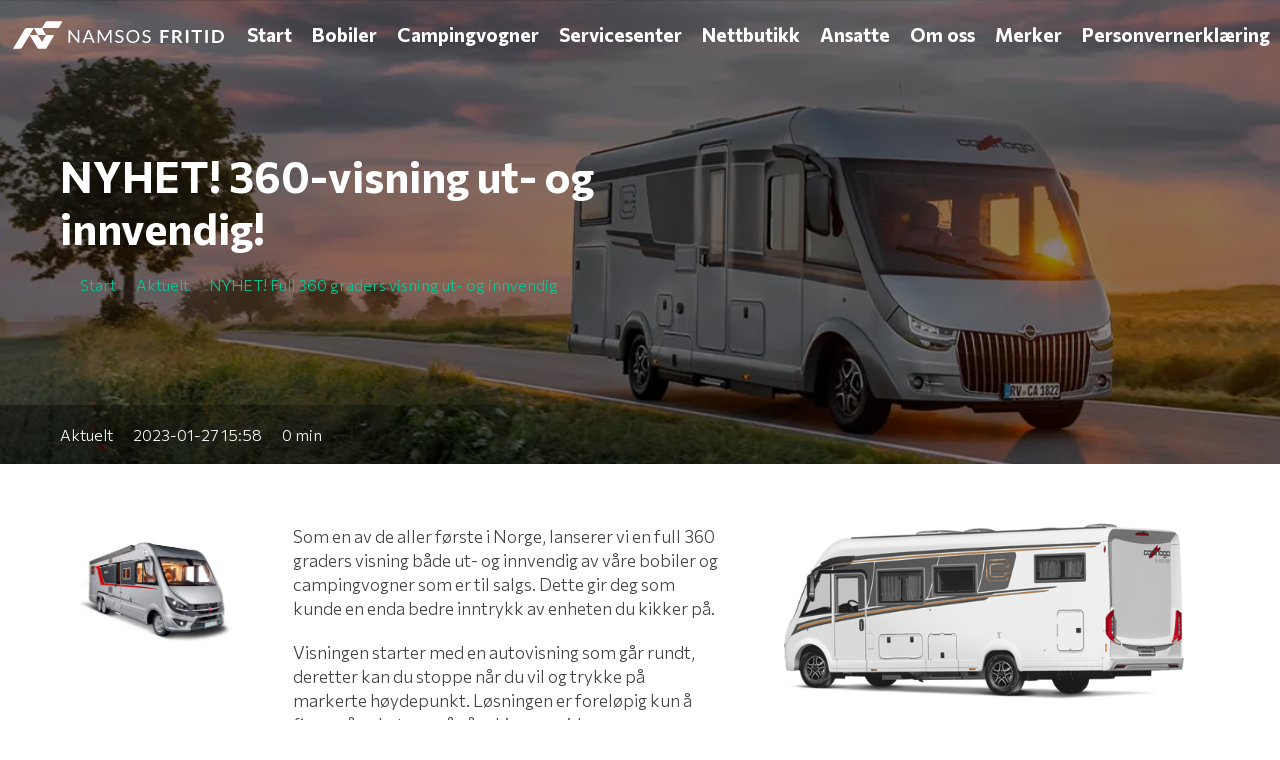

--- FILE ---
content_type: text/html; charset=utf-8
request_url: https://www.namsosfritid.no/aktuelt/nyhet-full-360-graders-visning-ut-og-innvendig/
body_size: 10360
content:



<!DOCTYPE html>
<html lang="nb">
<head>
    
    
    




<script data-inline-src="/_empori-static/core/js/lazyloading.es5.min.js?v=62e1fe77">"use strict";(function(){window.addEventListener("load",function(){var n=undefined;"IntersectionObserver"in window?function(){n=document.querySelectorAll(".lazy");var t=new IntersectionObserver(function(n){n.forEach(function(n){if(n.isIntersecting){var i=n.target;i.classList.remove("lazy");t.unobserve(i)}})});n.forEach(function(n){t.observe(n)})}():function(){var i=undefined,t;n=document.querySelectorAll(".lazy");t=function t(){i&&clearTimeout(i);i=setTimeout(function(){var i=window.pageYOffset;n.forEach(function(n){var t=n;t.offsetTop<window.innerHeight+i&&(t.src=t.dataset.src!==null&&t.dataset.src!==""?t.dataset.src:"",t.classList.remove("lazy"))});n.length===0&&(document.removeEventListener("scroll",t),window.removeEventListener("resize",t),window.removeEventListener("orientationChange",t))},20)};document.addEventListener("scroll",t);window.addEventListener("resize",t);window.addEventListener("orientationChange",t)}()})})();</script>

<style data-inline-href="/_empori-static/essentials/base-theme/critical.min.css?v=62e1fe77">.empori-image-gallery{width:100%;background-color:#eee}.fullwidth .empori-image-gallery{margin-top:0 !important;margin-bottom:0 !important}.fullwidth .empori-image-gallery-slide .empori-image-gallery-content-wrapper{padding:0 20px;position:unset}@media(max-width: 1280px){.fullwidth .empori-image-gallery-slide .empori-image-gallery-content-wrapper{padding:0 60px}}@media(max-width: 800px){.fullwidth .empori-image-gallery-slide .empori-image-gallery-content-wrapper{padding:0 40px}}.empori-image-gallery-wrapper{display:flex}.empori-image-gallery-slide{flex:0 0 100%;position:relative;align-items:center;padding:100px 0}@media(min-width: 1200px){.empori-image-gallery-slide{padding:160px 0}}.empori-image-gallery-slide.static-height{padding:0}@media(min-width: 1200px){.empori-image-gallery-slide.align-content-vertical-top,.empori-image-gallery-slide.align-content-vertical-bottom{padding:0}}.empori-slide-image,.empori-slide-video{z-index:1;width:100%;height:100%;object-fit:cover;position:absolute}.empori-image-contain .empori-slide-image,.empori-image-contain .empori-slide-video{object-fit:contain}.empori-slide-overlay{z-index:2;position:absolute;width:100%;height:100%;top:0;left:0;background-color:rgba(0,0,0,.65)}.empori-image-gallery-slide .empori-image-gallery-content-wrapper{z-index:3;padding:0 60px}@media(max-width: 800px){.empori-image-gallery-slide .empori-image-gallery-content-wrapper{padding:0 40px}}.empori-image-gallery-slide-content{max-width:800px}.empori-image-gallery-slide-content.align-content-center{margin:0 auto;text-align:center}.empori-image-gallery-slide-content.align-content-center .empori-image-gallery-buttons-container{justify-content:center}.empori-image-gallery-slide-content.align-content-right{margin:0 0 0 auto;text-align:right}.empori-image-gallery-slide-content.align-content-right .empori-image-gallery-buttons-container{justify-content:right}@media(max-width: 1200px){.empori-image-gallery-slide-content{margin:0 auto !important;text-align:center !important}.empori-image-gallery-slide-content .empori-image-gallery-buttons-container{justify-content:center !important}}@media(min-width: 1200px){.align-content-vertical-top .empori-image-gallery-slide-content{padding:60px 0 280px}}@media(min-width: 1200px){.align-content-vertical-bottom .empori-image-gallery-slide-content{padding:260px 0 60px}}.empori-slide-subtitle{color:#fff;font-size:1.2em}.empori-slide-subtitle h1,.empori-slide-subtitle h2,.empori-slide-subtitle h3,.empori-slide-subtitle h4{color:#fff}.empori-slide-subtitle *:last-child{margin-bottom:0}.empori-image-gallery-buttons-container{width:calc(100% + 10px);left:-5px;margin-top:15px;position:relative}.empori-slider-button{margin:5px;padding:10px 15px;background-color:var(--empori-primary-color);color:#fff;text-decoration:none;border-radius:10px;font-weight:bold}.empori-slider-button .empori-icon{width:20px}.empori-image-gallery-prev::after,.empori-image-gallery-next::after{content:none !important}.empori-image-gallery-prev i,.empori-image-gallery-next i{color:#fff;font-size:40px}.empori-image-gallery-slide.static-height{min-height:var(--static-height-desktop)}@media(max-width: 800px){.empori-image-gallery-slide.static-height{min-height:var(--static-height-mobile)}}.language-list{visibility:hidden;opacity:0;z-index:10}.empori-header{width:100%;position:fixed;z-index:11}@media(max-width: 800px){.empori-header>.empori-custom-menu-html{display:none}}.empori-header.triggered .menu-text{display:none}.empori-header.triggered i{margin-left:5px}.empori-header-defaultthemeheader{padding:50px 0 0}.empori-header-nav{margin:0 0 0 auto}@media(max-width: 800px){.empori-header-nav{height:0;overflow:hidden;position:absolute;top:50px;background-color:#fff;width:100%}}.empori-header-nav>.empori-custom-menu-html{display:flex;padding:10px 20px;flex:0 0 100%;justify-content:right}@media(min-width: 800px){.empori-header-nav>.empori-custom-menu-html{display:none}}.empori-header-nav-link{height:50px;line-height:50px;padding:0 10px;text-decoration:none;font-weight:bold;color:#fff;font-size:.9em;position:relative}@media(max-width: 960px){.empori-header-nav-link{padding:0 5px}}@media(max-width: 800px){.empori-header-nav-link{padding:0 20px}}body:not(.darkMode) .empori-header.readable-header{background-color:#fff}body:not(.darkMode) .empori-header.readable-header .empori-header-logo img{filter:unset}body:not(.darkMode) .empori-header.readable-header .empori-header-submenu{background-color:#fff;border-radius:10px}body:not(.darkMode) .empori-header.readable-header .empori-header-nav-link,body:not(.darkMode) .empori-header.readable-header .empori-submenu-item{color:#404040}.empori-nav-icon-container{width:25px;text-align:center}@media(max-width: 800px){.empori-nav-icon-container{display:none}}.empori-nav-icon-container i{color:inherit}.empori-header-logo{height:50px;padding:5px 10px;flex:1}.empori-header-logo img{height:36px;filter:brightness(0) invert(1);border-radius:0}.empori-header-menu-toggler.empori-header-icon{display:none;font-size:1.2em}@media(max-width: 800px){.empori-header-menu-toggler.empori-header-icon{display:block}}.empori-redundant-pages,.empori-redundant-pages-triggerer,.empori-header-submenu{display:none}.empori-redundant-pages-triggerer{font-size:20px}@media(min-width: 800px){.empori-redundant-pages-triggerer{display:block}}.empori-header-icons{flex-wrap:nowrap;align-items:center}.empori-header-icons.element-flex{flex-wrap:nowrap}.empori-header-icon{display:flex;line-height:50px;height:50px;text-align:center;cursor:pointer;color:var(--empori-primary-color);width:40px;flex:0 0 40px;justify-content:center;align-items:center}@media(max-width: 800px){.empori-header-icon{width:30px;flex:0 0 30px}}.empori-header-icon.triggered .menu-text{display:none}.empori-custom-menu-html{align-items:center;padding:0 10px}.empori-custom-menu-html>*{height:40px;line-height:40px}.empori-site-search-container{display:none;flex-wrap:wrap;position:relative;width:100%;max-width:280px;height:50px}@media(min-width: 1200px){.empori-site-search-container{display:flex}}.empori-site-search-input{font-family:var(--empori-font-family);font-size:16px;padding:0 20px;flex:1;height:100%;margin:0;border:none;border-radius:5px 0 0 5px;font-weight:bold;width:100%}@media(max-width: 800px){.empori-site-search-input{border-radius:0 0 0 5px}}.empori-site-search-actions{display:flex;margin-left:auto;height:100%}.empori-site-search-button{width:40px;height:100%;padding:0;display:flex;align-items:center;justify-content:center;background-color:#fff;border-radius:0 5px 5px 0}@media(max-width: 800px){.empori-site-search-button{border-radius:0 0 5px 0}}.empori-site-search-button i{color:var(--empori-primary-color);margin:0;font-size:16px}.empori-page-header{background-position:center;background-size:cover;position:relative;overflow:hidden;background-color:var(--empori-primary-alt-color)}.empori-page-header-image{position:absolute;top:0;left:0;width:100%;height:100%;background-position:center;background-size:cover;display:none;z-index:1}@media(min-width: 1600px){.empori-page-header-image.size-page-header-4k{display:block}}@media(min-width: 1000px)and (max-width: 1600px){.empori-page-header-image.size-page-header{display:block}}@media(min-width: 520px)and (max-width: 1000px){.empori-page-header-image.size-page-header-tablet{display:block}}@media(max-width: 520px){.empori-page-header-image.size-page-header-mobile{display:block}}.empori-page-header-content{flex:0 0 100%;height:100%;background-color:rgba(0,0,0,.45);align-items:center;justify-content:center;position:relative;z-index:2;min-height:340px}.empori-page-header-content h1,.empori-page-header-content .sub-header{color:#fff;margin:0;max-width:700px}.empori-page-header-content h1{font-size:2em}@media(min-width: 800px){.empori-page-header-content h1{font-size:2.5em}}.empori-page-header-content .sub-header{font-weight:normal;font-size:1.2em;margin:10px 0 0}.empori-page-header-content .sub-header i{margin-right:5px}.empori-page-header-centerer{flex:0 0 100%;max-width:1200px;padding:80px 20px}@media(min-width: 800px){.empori-page-header-centerer{padding:150px 20px}}.empori-page-header-extra-area{position:absolute;left:0;bottom:0;width:100%;display:none;background:linear-gradient(90deg, rgba(0, 0, 0, 0.4) 0%, rgba(0, 0, 0, 0) 60%);z-index:3}@media(min-width: 800px){.empori-page-header-extra-area{display:flex}}.empori-page-header-extra-area .container{display:flex;justify-content:flex-start}.empori-page-header-extra-area .other-page-item{display:block;font-size:.9em;text-decoration:none;border-radius:10px 10px 0 0;margin-right:20px;padding:20px 0;color:#fff}.empori-page-header-extra-area .other-page-item.white-content{color:#fff}.empori-breadcrumbs{list-style:none;padding:0;font-size:.9em;max-width:70%}.empori-breadcrumbs .element-flex{align-items:center}.empori-breadcrumbs a{text-decoration:none}.empori-breadcrumb{color:var(--empori-primary-color);margin:5px 5px 5px 0}.empori-breadcrumb-separator{width:15px;flex:0 0 15px;font-size:.9em}.breadcrumb-root{margin:0 5px 0 0}.empori-page-header .empori-breadcrumbs a:hover{color:#fff}.umb-block-grid__layout-container{align-items:inherit;position:relative;display:grid;grid-template-columns:repeat(var(--umb-block-grid--grid-columns, 1), minmax(0, 1fr));grid-auto-flow:row;grid-auto-rows:minmax(50px, min-content);-moz-column-gap:var(--umb-block-grid--column-gap, 0);column-gap:var(--umb-block-grid--column-gap, 0);row-gap:var(--umb-block-grid--row-gap, 0);width:100%}@media(min-width: 800px){.umb-block-grid__layout-container{width:auto}}.umb-block-grid__layout-item{--umb-block-grid--item-column-span: var(--column-span, 1);position:relative;grid-column-end:span min(var(--umb-block-grid--item-column-span, 1)*3,var(--umb-block-grid--grid-columns));grid-row:span var(--umb-block-grid--item-row-span, 1)}@media(max-width: 1024px){.umb-block-grid__layout-item{--umb-block-grid--item-column-span: var(--column-span-mobile, var(--column-span, 1))}}.umb-block-grid__area-container,.umb-block-grid__block--view::part(area-container){width:100%;align-items:inherit;position:relative;display:grid;grid-template-columns:repeat(var(--umb-block-grid--area-grid-columns, var(--umb-block-grid--grid-columns, 1)), minmax(0, 1fr));grid-auto-flow:row;grid-auto-rows:minmax(50px, min-content);-moz-column-gap:var(--umb-block-grid--areas-column-gap, 0);column-gap:var(--umb-block-grid--areas-column-gap, 0);row-gap:var(--umb-block-grid--areas-row-gap, 0)}.umb-block-grid__area{align-items:inherit;position:relative;height:100%;display:flex;flex-direction:column;grid-column-end:span min(var(--umb-block-grid--area-column-span, 1)*3,var(--umb-block-grid--area-grid-columns));grid-row:span var(--umb-block-grid--area-row-span, 1)}@media(min-width: 1024px){.umb-block-grid__layout-item{grid-column-end:span min(var(--umb-block-grid--item-column-span, 1),var(--umb-block-grid--grid-columns))}.umb-block-grid__area{grid-column-end:span min(var(--umb-block-grid--area-column-span, 1),var(--umb-block-grid--area-grid-columns))}}.row-parent{padding:40px 0}@media(min-width: 800px){.row-parent{padding:60px 0}}.row-parent>.umb-block-grid__layout-container>.umb-block-grid__layout-item{padding:40px 0}@media(min-width: 800px){.row-parent>.umb-block-grid__layout-container>.umb-block-grid__layout-item{padding:60px 0}}.row-parent.no-margins{padding:0}@media(max-width: 800px){.row-parent.no-margins .row{margin-left:-20px;width:calc(100% + 40px)}}.row-parent.has-background-image{background-size:cover;background-position:center;position:relative;background-color:var(--empori-secondary-color)}.row-parent.has-background-image.has-background-overlay::before{width:100%;height:100%;position:absolute;z-index:1;background-color:rgba(0,0,0,.45);content:""}.row-parent.has-background-image .column{padding:40px;z-index:2}@media(max-width: 400px){.row-parent.has-background-image .column{padding:20px}}.row-parent.overlap-previous-element{margin-top:0;position:relative;z-index:1;display:flex;align-items:flex-end}@media(min-width: 800px){.row-parent.overlap-previous-element{margin-top:-180px}}.row-parent.align-top{align-items:flex-start}.row-parent.align-center{align-items:center}.row-parent.align-bottom{align-items:flex-end}.row-parent.fullwidth>.container{max-width:100%}.container{max-width:1200px;margin:auto;align-items:inherit;justify-items:inherit;padding:0 20px;width:100%;position:relative}.row{display:flex;justify-items:inherit;align-items:inherit;flex-wrap:wrap;width:100%}.column>*:first-child{margin-top:20px}.column>*:last-child{margin-bottom:20px}.column.has-background-color{padding:30px;border-radius:10px;margin:0 20px}@media(max-width: 1200px){.column.has-background-color{margin:10px}}@media(max-width: 800px){.column.has-background-color{margin:0 0 20px}}@media(max-width: 400px){.column.has-background-color{padding:20px}}@media(max-width: 800px){.column.has-background-color:last-child{margin:0}}.column.has-background-color>*:first-child{margin-bottom:0}.column.content-color-light *:not(i,path,g){color:var(--empori-font-color-dark-mode)}.column.content-color-dark *:not(i,path,g){color:var(--empori-font-color)}.hide{display:none !important}.grid-rte>*:first-child{margin-top:0}@media(min-width: 800px){.row{margin-left:-20px;width:calc(100% + 40px)}.column{padding:0 20px}.column>*:first-child{margin-top:0}.column>*:last-child{margin-bottom:0}.hide-desktop{display:none !important}}@media(max-width: 799px){.hide-mobile{display:none !important}}body{background-color:#fff;padding:0;margin:0;font-size:13pt;color:var(--empori-font-color);font-family:var(--empori-font-family)}*{box-sizing:border-box}@media(max-width: 400px){*{word-break:break-word}}h1,h2,h3,h4,h5,h6{font-weight:bold;line-height:1.2em;margin:0 0 20px}p{margin:20px 0;line-height:1.4em}img{height:auto;width:auto;max-width:100%}figure{width:100%;margin:0}figure>img{border-radius:10px;max-width:100%}p>img[src*=".jpg"],p>img[src*=".jpeg"]{border-radius:10px}footer p>img{border-radius:0}.lazy{background-image:none !important}.element-flex{display:flex;flex-wrap:wrap}.basic-grid-image{aspect-ratio:5/4}.basic-grid-image img{width:100%}.empori-header.add-header-background{background-color:var(--empori-primary-alt-color)}.empori-header.add-header-background .empori-header-nav-link:hover{color:var(--empori-primary-color)}.blur-effect{filter:blur(5px);transition:filter .3s ease}.swiper-container .swiper-wrapper,.grid-view{display:flex;gap:20px}.swiper-initialized .swiper-wrapper{gap:0}.swiper-slide{flex-basis:25%}/*# sourceMappingURL=critical.min.css.map */
</style>

<link rel="preload" href="https://cdnjs.cloudflare.com/ajax/libs/Swiper/8.0.7/swiper-bundle.min.css?v=62e1fe77" as="style" onload="this.onload=null;this.rel=&#x27;stylesheet&#x27;" /><noscript><link rel="stylesheet" href="https://cdnjs.cloudflare.com/ajax/libs/Swiper/8.0.7/swiper-bundle.min.css?v=62e1fe77"></noscript>
<link rel="preload" href="/_empori-static/essentials/base-theme/BaseTheme.min.css?v=62e1fe77" as="style" onload="this.onload=null;this.rel=&#x27;stylesheet&#x27;" /><noscript><link rel="stylesheet" href="/_empori-static/essentials/base-theme/BaseTheme.min.css?v=62e1fe77"></noscript>

    <link rel="preload" href="https://static.empori.se/fa/css/fontawesome.min.css?v=62e1fe77" as="style" onload="this.onload=null;this.rel=&#x27;stylesheet&#x27;" /><noscript><link rel="stylesheet" href="https://static.empori.se/fa/css/fontawesome.min.css?v=62e1fe77"></noscript>
    <link rel="preload" href="https://static.empori.se/fa/css/regular.min.css?v=62e1fe77" as="style" onload="this.onload=null;this.rel=&#x27;stylesheet&#x27;" /><noscript><link rel="stylesheet" href="https://static.empori.se/fa/css/regular.min.css?v=62e1fe77"></noscript>
    <link rel="preload" href="https://static.empori.se/fa/css/brands.min.css?v=62e1fe77" as="style" onload="this.onload=null;this.rel=&#x27;stylesheet&#x27;" /><noscript><link rel="stylesheet" href="https://static.empori.se/fa/css/brands.min.css?v=62e1fe77"></noscript>
    <link rel="preload" href="/css/custom.css?v=62e1fe77" as="style" onload="this.onload=null;this.rel=&#x27;stylesheet&#x27;" /><noscript><link rel="stylesheet" href="/css/custom.css?v=62e1fe77"></noscript>
        <link rel="preload" href="https://fonts.googleapis.com/css2?family=Commissioner:wght@300;700&display=swap" as="style" onload="this.onload=null;this.rel=&#x27;stylesheet&#x27;" /><noscript><link rel="stylesheet" href="https://fonts.googleapis.com/css2?family=Commissioner:wght@300;700&display=swap"></noscript>
            <link rel="preconnect" href="https://fonts.googleapis.com">
            <link rel="preconnect" href="https://fonts.gstatic.com" crossorigin>
    <style>
        :root, :host {
            --empori-primary-color: #00cc99;
            --empori-primary-alt-color: #007a8a;
            --empori-secondary-color: #007a8a;
            --empori-overlay-color: #FFFFFF;
            --empori-light-gray-color: #f2f2f2;
            --empori-font-color: #414042;
            --empori-font-family: 'Commissioner', Helvetica, Verdana, Arial, sans-serif;
            --empori-font-alt-family: inherit;
        }
    </style>

    




<link rel="preload" href="/_empori-static/genericweb/base-theme/base.min.css?v=62e1fe77" as="style" onload="this.onload=null;this.rel=&#x27;stylesheet&#x27;" /><noscript><link rel="stylesheet" href="/_empori-static/genericweb/base-theme/base.min.css?v=62e1fe77"></noscript>

            <link rel="preload" href="/_empori-static/genericweb/themes/default.min.css?v=62e1fe77" as="style" onload="this.onload=null;this.rel=&#x27;stylesheet&#x27;" /><noscript><link rel="stylesheet" href="/_empori-static/genericweb/themes/default.min.css?v=62e1fe77"></noscript>




<style>
    :root, :host {
        --empori-font-color-dark-mode: #ffffff;
    }
</style>

    
    

<link rel="canonical" href="https://www.namsosfritid.no/aktuelt/nyhet-full-360-graders-visning-ut-og-innvendig/" /><title>NYHET! 360-visning ut- og innvendig!</title><meta property="og:title" content='NYHET! 360-visning ut- og innvendig!' /><meta name="description" content='' /><meta property="og:description" content='' /><meta property="og:locale" content='nb_NO'><meta property="og:image" content='https://www.namsosfritid.no/media/1rgin4ho/csm_ret-2021_wohnmobil_tourer-148le_vh-fs_design-paket_fiat_f578bf5e28.png'><meta name='viewport' content='width=device-width, initial-scale=1.0' /><meta charset='UTF-8' /><meta property='og:type' content='website' /></head>

<body class=" ">
    
        
    



<header id="mainNav" class="empori-header element-flex">
        <a class="empori-header-logo" href="/" title="Start">
            <img src="/media/woolv2m1/nf_logo_3.svg" width=300 height=103 loading="lazy" alt="Namsos Fritid AS"/>
        </a>

    <nav role="navigation" class="empori-header-nav element-flex">
        

            <div class="empori-link-container element-flex">
                <a class="empori-header-nav-link element-flex "
                   title="Start" href=/>
                    Start
                </a>
            </div>

            <div class="empori-link-container element-flex">
                <a class="empori-header-nav-link element-flex"
                   title="Bobiler" href=/bobiler/ tabindex="0">
                    Bobiler
                </a>

            </div>
            <div class="empori-link-container element-flex">
                <a class="empori-header-nav-link element-flex"
                   title="Campingvogner" href=/campingvogner/ tabindex="0">
                    Campingvogner
                </a>

            </div>
            <div class="empori-link-container element-flex">
                <a class="empori-header-nav-link element-flex"
                   title="Servicesenter" href=/servicesenter/ tabindex="0">
                    Servicesenter
                </a>

            </div>
            <div class="empori-link-container element-flex">
                <a class="empori-header-nav-link element-flex"
                   title="Nettbutikk" href=https://www.maxfritid.no/forhandlere/namsos-fritid-as/ target=_blank tabindex="0">
                    Nettbutikk
                </a>

            </div>
            <div class="empori-link-container element-flex">
                <a class="empori-header-nav-link element-flex"
                   title="Ansatte" href=/ansatte/ tabindex="0">
                    Ansatte
                </a>

            </div>
            <div class="empori-link-container element-flex">
                <a class="empori-header-nav-link element-flex"
                   title="Om oss" href=/om-oss/ tabindex="0">
                    Om oss
                </a>

            </div>
            <div class="empori-link-container element-flex">
                <a class="empori-header-nav-link element-flex"
                   title="Merker" href=/merker/ tabindex="0">
                    Merker
                </a>

            </div>
            <div class="empori-link-container element-flex">
                <a class="empori-header-nav-link element-flex"
                   title="Personvernerkl&#xE6;ring" href=/personvernerklaering/ tabindex="0">
                    Personvernerkl&#xE6;ring
                </a>

            </div>

    </nav>

    <div id="headerIcons" class="empori-header-icons element-flex">
        

        

        



        


        


        <div class="empori-header-menu-toggler empori-header-icon" id="navTriggerer" tabindex="0">
            <i class='fa-regular fa-bars'></i><i style='display: none;' class='fa-regular fa-times'></i>
        </div>
    </div>
</header>




<script>
    document.addEventListener('emporiLoaded', () => empori.controls.InitMainNavigation(
        document.getElementById('mainNav'),
        document.getElementById('navTriggerer'),
        document.getElementById('redundantPages'),
        document.getElementById('redundantPagesTriggerer'),
        document.getElementById('search-bar'))
    );

    document.addEventListener('DOMContentLoaded', function () {
        const redundantPagesTriggerer = document.getElementById('redundantPagesTriggerer');
        const redundantPages = document.getElementById('redundantPages');

        if (redundantPagesTriggerer && redundantPages) {
            redundantPagesTriggerer.addEventListener('keydown', function (e) {
                if (e.key === 'Enter' || e.key === ' ') {
                    e.preventDefault();
                    redundantPagesTriggerer.click();
                }
            });
        }

        const submenuItems = document.querySelectorAll('.empori-header-submenu a');
        submenuItems.forEach(item => {
            item.setAttribute('tabindex', '0');
        });
    });

    document.addEventListener('DOMContentLoaded', function () {
        document.querySelectorAll('.empori-link-container').forEach(container => {
            const link = container.querySelector('.empori-header-nav-link');
            const submenu = container.querySelector('.empori-header-submenu');

            if (submenu) {
                link.addEventListener('focus', function () {
                    submenu.style.display = 'block';
                    submenu.style.opacity = '1';
                    submenu.style.visibility = 'visible';
                });

                container.addEventListener('focusout', function (e) {
                    setTimeout(() => {
                        if (!container.contains(document.activeElement)) {
                            submenu.style.display = 'none';
                            submenu.style.opacity = '0';
                            submenu.style.visibility = 'hidden';
                        }
                    }, 10);
                });

                submenu.querySelectorAll('.empori-submenu-item').forEach(subItem => {
                    subItem.addEventListener('focus', function () {
                        submenu.style.display = 'block';
                        submenu.style.opacity = '1';
                        submenu.style.visibility = 'visible';
                    });
                });
            }
        });
    });
</script>


        
    <main class="empori-header-defaultthemeheader">
        
        





<div class="empori-page-header element-flex lazy"  style="position: relative; "title="" style="background-image: url('/media/cnwlepb5/2021_fahraufnahme-wohnmobil-chic-c-line-i49le-abend.jpg?width=1400&height=400&v=1d91545af91b970')">

    <div class="empori-page-header-image lazy size-page-header-4k" style="background-image: url(/media/cnwlepb5/2021_fahraufnahme-wohnmobil-chic-c-line-i49le-abend.jpg?width=2200&height=600&v=1d91545af91b970)" title=""></div><div class="empori-page-header-image lazy size-page-header" style="background-image: url(/media/cnwlepb5/2021_fahraufnahme-wohnmobil-chic-c-line-i49le-abend.jpg?width=1400&height=400&v=1d91545af91b970)" title=""></div><div class="empori-page-header-image lazy size-page-header-tablet" style="background-image: url(/media/cnwlepb5/2021_fahraufnahme-wohnmobil-chic-c-line-i49le-abend.jpg?width=1000&height=400&v=1d91545af91b970)" title=""></div><div class="empori-page-header-image lazy size-page-header-mobile" style="background-image: url(/media/cnwlepb5/2021_fahraufnahme-wohnmobil-chic-c-line-i49le-abend.jpg?width=400&height=400&v=1d91545af91b970)" title=""></div>

    <div class="empori-page-header-content element-flex">
        <div class="empori-page-header-centerer">
                <h1>NYHET! 360-visning ut- og innvendig!</h1>
            
            
        <ol class="empori-breadcrumbs element-flex">
                <li class="empori-breadcrumb element-flex">
                    <a class="element-flex" href=/>
                            <span class="empori-breadcrumb-separator breadcrumb-root">
                                <i class="fa-regular fa-house"></i>
                            </span>


                        <span class="empori-breadcrumb-name">
                            Start
                        </span>
                    </a>
                </li>
                <li class="empori-breadcrumb element-flex">
                    <a class="element-flex" href=/aktuelt/>

                            <span class="empori-breadcrumb-separator">
                                <i class="fa-regular fa-chevron-right"></i>
                            </span>

                        <span class="empori-breadcrumb-name">
                            Aktuelt
                        </span>
                    </a>
                </li>

            <li class="empori-breadcrumb element-flex active">
                <span class="empori-breadcrumb-separator">
                    <i class="fa-regular fa-chevron-right"></i>
                </span>
                <span class="empori-breadcrumb-name">
                    NYHET! Full 360 graders visning ut- og innvendig
                </span>
            </li>
        </ol>

        </div>
    </div>


        <div class="empori-page-header-extra-area">
            <div class="container">
                <a class="other-page-item" href=/aktuelt/>
                    <i class="fa-regular fa-arrow-left"></i>
                    Aktuelt
                </a>
                <span class="other-page-item white-content">
                    <i class="fa-regular fa-calendar-clock"></i>
                    2023-01-27 15:58
                </span>
                <span class="other-page-item white-content" id="readTime"></span>
            </div>
        </div>
</div>

<div id="readThis" class="empori-grid empori-news-article">
    <div class="container">
        <div class="row reverse-content">
            <div class="column column-7">
                


    <div class="empori-grid">

    </div>


                
<div class="umb-block-grid"
     data-grid-columns="12;"
     style="--umb-block-grid--grid-columns: 12;">
    
            <div class="umb-block-grid__layout-container">
        <div
            class="umb-block-grid__layout-item "
            data-content-element-type-alias="row"
            data-content-element-type-key="67fdca6a-1de2-4df1-88d6-086cfdb04974"
            data-element-udi="umb://element/2e578be2ca554dde8b2ace54689a9d53"
            style="
            --column-span: 12;
            --column-span-mobile: 12;">


<div class="row-parent" >
    <div class="container" >
        <div class="row">
            
<div class="umb-block-grid__area-container"
     style="--umb-block-grid--area-grid-columns: 12;">

<div class="umb-block-grid__area"
     data-area-col-span="12"
     data-area-row-span="1"
     data-area-alias="rowArea"
     style="--umb-block-grid--grid-columns: 12;--umb-block-grid--area-column-span: 12; --umb-block-grid--area-row-span: 1;">
    
    <div class="umb-block-grid__layout-container">
        <div
            class="umb-block-grid__layout-item "
            data-content-element-type-alias="column"
            data-content-element-type-key="8e095b29-86d8-4244-b37a-d95ab9245fb2"
            data-element-udi="umb://element/37dd98432c1b44ed9ef98bfceb89a224"
            style="
            --column-span: 4;
            --column-span-mobile: 4;">

<div class="column" >
    
<div class="umb-block-grid__area-container"
     style="--umb-block-grid--area-grid-columns: 12;">

<div class="umb-block-grid__area"
     data-area-col-span="12"
     data-area-row-span="1"
     data-area-alias="columnArea"
     style="--umb-block-grid--grid-columns: 12;--umb-block-grid--area-column-span: 12; --umb-block-grid--area-row-span: 1;">
    
    <div class="umb-block-grid__layout-container">
        <div
            class="umb-block-grid__layout-item "
            data-content-element-type-alias="umbBlockGridDemoImageBlock"
            data-content-element-type-key="717b1b8f-18be-4870-a627-36afbd6d17f1"
            data-element-udi="umb://element/6fc47c019984499a87253cb77cfbd7f8"
            style="
            --column-span: 12;
            --column-span-mobile: 12;">

        <figure>
            <img src="/media/wshdhnsz/elegance_utv_lik-som-2022-20221028014723.jpg?v=1d915458c5863f0" loading="lazy"/>
        </figure>
        </div>
    </div>


</div>
</div>
</div>

        </div>
        <div
            class="umb-block-grid__layout-item "
            data-content-element-type-alias="column"
            data-content-element-type-key="8e095b29-86d8-4244-b37a-d95ab9245fb2"
            data-element-udi="umb://element/d8dabdbe89574451b6a8ac98721ae45d"
            style="
            --column-span: 8;
            --column-span-mobile: 8;">

<div class="column" >
    
<div class="umb-block-grid__area-container"
     style="--umb-block-grid--area-grid-columns: 12;">

<div class="umb-block-grid__area"
     data-area-col-span="12"
     data-area-row-span="1"
     data-area-alias="columnArea"
     style="--umb-block-grid--grid-columns: 12;--umb-block-grid--area-column-span: 12; --umb-block-grid--area-row-span: 1;">
    
    <div class="umb-block-grid__layout-container">
        <div
            class="umb-block-grid__layout-item "
            data-content-element-type-alias="umbBlockGridDemoRichTextBlock"
            data-content-element-type-key="0b7777f9-5ca3-421c-8042-6f027dc8d103"
            data-element-udi="umb://element/4cdcaec5d0ec4808a0dc48c9050e50cf"
            style="
            --column-span: 12;
            --column-span-mobile: 12;">

<div class="grid-rte">
<p>Som en av de aller første i Norge, lanserer vi en full 360 graders visning både ut- og innvendig av våre bobiler og campingvogner som er til salgs. Dette gir deg som kunde en enda bedre inntrykk av enheten du kikker på.</p>
<p>Visningen starter med en autovisning som går rundt, deretter kan du stoppe når du vil og trykke på markerte høydepunkt. Løsningen er foreløpig kun å finne på enhetene på våre hjemmesider.</p>
<p>Ta en nærmere kikk på denne:</p>
<p><a href="/bobiler/?item=dethleffs-t-7150-2-esprit-2016-854530">Dethleffs Esprit T7150-2</a></p>
</div>
        </div>
    </div>


</div>
</div>
</div>

        </div>
    </div>


</div>
</div>
        </div>
    </div>
</div>

        </div>
            </div>


</div>

            </div>
            
                <div class="column column-5">
                        <img class="news-article-image" src="/media/1rgin4ho/csm_ret-2021_wohnmobil_tourer-148le_vh-fs_design-paket_fiat_f578bf5e28.png?width=600&amp;v=1d91545af9d0410" loading="lazy" />
                </div>
        </div>
    </div>
</div>

    <div class="row-parent">
        <div class="news-article-navigation container">
            <div class="navigation-container element-flex">

                    <a href="/aktuelt/norges-nyeste-og-mest-moderne-bobil-og-caravansenter/" class="news-article-nav-item next">
                        <span class="title">
                            Et moderne bobil- og caravansenter
                        </span>
                        <i class="fa-regular fa-chevron-right"></i>
                    </a>
            </div>
        </div>
    </div>  

<script>
    document.addEventListener('emporiLoaded', () => empori.controls.InitNewsArticle('#readTime', '#readThis'));
</script>


    </main>
        
    

    <footer class="empori-footer element-flex">
        <div class="empori-grid container empori-footer-container">
            <div class="row align-center">
                <div class="column column-6">
                        <img class="empori-footer-logo" width=300 height=103 src="/media/woolv2m1/nf_logo_3.svg" loading="lazy" alt="Namsos Fritid AS" />
                        <div class="footer-free-html">
                            <p>Namsos Fritid AS har over 30 års erfaring som forhandler i bobil- og caravanbransjen. I slutten av februar 2023 bryter vi nok en milepæl og åpner Norges flotteste bobil- og caravansenter på hele 2800 ㎡. Et bygg for nåværende og fremtidas bobil- og caravankunder.  Som totalleverandør er flere av våre tjenester døgnåpne året rundt, som for eksempel gassautomat og tømmestasjon.</p>
                        </div>
                            <a href="tel:74 27 50 99" title="Call 74 27 50 99">
                                <p class="contact-info-container">
                                    <i class="fa-regular fa-phone"></i>
                                    74 27 50 99
                                </p>
                            </a>
                            <a href="mailto:post@namsosfritid.no" title="E-mail post@namsosfritid.no">
                                <p class="contact-info-container">
                                    <i class="fa-regular fa-mailbox"></i>
                                    post@namsosfritid.no
                                </p>
                            </a>
                            <a href="https://www.google.com/maps/search/?api=1&query=Sivavegen 10, 7820 Spillum" target="_blank" title="Visit Sivavegen 10, 7820 Spillum">
                                <p class="contact-info-container">
                                    <i class="fa-regular fa-map-location-dot"></i>
                                    Sivavegen 10, 7820 Spillum
                                </p>
                            </a>
                </div>
                <div class="column column-6 empori-footer-navigation element-flex">
                        <a class="empori-footer-nav-link" href="/" title="Start">
                            
                            Start
                        </a>

                        <a class="empori-footer-nav-link" title="Bobiler" href=/bobiler/>
                            
                            Bobiler
                        </a>
                        <a class="empori-footer-nav-link" title="Campingvogner" href=/campingvogner/>
                            
                            Campingvogner
                        </a>
                        <a class="empori-footer-nav-link" title="Servicesenter" href=/servicesenter/>
                            
                            Servicesenter
                        </a>
                        <a class="empori-footer-nav-link" title="Nettbutikk" href=https://www.maxfritid.no/forhandlere/namsos-fritid-as/ target=_blank>
                            
                            Nettbutikk
                        </a>
                        <a class="empori-footer-nav-link" title="Ansatte" href=/ansatte/>
                            
                            Ansatte
                        </a>
                        <a class="empori-footer-nav-link" title="Om oss" href=/om-oss/>
                            
                            Om oss
                        </a>
                        <a class="empori-footer-nav-link" title="Merker" href=/merker/>
                            
                            Merker
                        </a>
                        <a class="empori-footer-nav-link" title="Personvernerkl&#xE6;ring" href=/personvernerklaering/>
                            
                            Personvernerkl&#xE6;ring
                        </a>
                </div>
            </div>
        </div>
        <div class="empori-copyright">
            <div class="empori-grid container">
                <div class="row">
                    <div class="column column-12 empori-footer-copyrights">
                        <p class="copyright-content">
                                <span>
                                    <i class="fa-regular fa-copyright"></i> Namsos Fritid AS 2026
                                </span>
                            <span>
                                <i class="fa-regular fa-rocket-launch"></i> Powered by <a href="//empori.se" target="_blank" title="To Empori">Empori och Umbraco</a>
                            </span>
                        </p>
                    </div>
                </div>
            </div>
        </div>
    </footer>

    


    
    






    
    <div id="popover-portal-root"></div>
<script async="async" src="/_empori-static/core/React/dist/emporiBase.js?v=62e1fe77"></script></body>
</html>



--- FILE ---
content_type: text/css
request_url: https://www.namsosfritid.no/css/custom.css?v=62e1fe77
body_size: 549
content:
body a {
    text-decoration: none;
}

body .empori-header {
    height: 70px;
}

body .empori-header-logo {
    height: 70px;
    padding: 13px;
}

body .empori-page-header {
    background-color: #ffffff;
}

body .empori-header-logo img {
    height: 44px;
}

body .empori-header .empori-header-nav .empori-header-nav-link {
    height: 70px;
    line-height: 70px;
    font-size: 1.1em;
}

body .empori-header-menu-toggler, body .empori-language-selector, body .empori-redundant-pages-triggerer {
    height: 70px;
    line-height: 70px;
}

body .empori-redundant-pages {
    top: 70px;
}

body .redundant-pages-triggerer .fa-bars {
    display: inline;
}

body .redundant-pages-triggerer .fa-times {
    display: none;
}

body .redundant-pages-triggerer.triggered .fa-bars {
    display: none;
}

body .redundant-pages-triggerer.triggered .fa-times {
    display: inline;
}

body .empori-header-menu-toggler {
    height: 70px;
    line-height: 70px;
}

body .empori-footer .empori-footer-logo {
    max-width: 350px;
    width: 100%;
}

body div #dsoContainer svg {
    color: inherit;
    fill: transparent;
}

body #dsoMainContainer.dso-app-container .dso-article-objects .dso-article-object .dso-object-price-container .dso-object-price {
    text-align: center;
    font-size: 1.5em;
    padding-top: 10px;
    color: #00cc99;
}

body #dsoMainContainer.dso-app-container .dso-article-objects .dso-article-object .dso-object-price-container .dso-object-price-current .dso-the-sale-price {
    color: #007a8a;

}

body .column-12 .empori-form .form-node.node-submit {
    flex: 1;
    display: flex;
    align-items: center;
    padding: 5px 0 0 10px;
}

body .basic-grid-content .basic-grid-image {
    height: 200px;
}


body .extra-info-content-box-container {
    top: -60px !important;
    height: auto;
    max-height: 100px;
    max-width: 450px;
    width: 100%;
}

.extra-info-content-box-column img {
    max-height: 60px;
    width: auto;
}

body .empori-footer a:hover {
    color: white;
}

body .fullwidth .empori-image-gallery {
    background-image: none !important;
}

@media (max-width: 800px) {
    body .empori-header-logo {
        max-width: 220px;
    }
    
    body .column-12 .empori-form .form-node.node-submit {
        flex: 0 0 100%;
        display: block;
        padding: 0;
    }
    
    body .empori-image-gallery .extra-info-content-box-container {
        top: -30px !important;
    }
    
    body .empori-redundant-pages {
        top: auto;
    }
}

body .empori-header-defaultthemeheader {
    padding: 0 !important;
}

.umb-block-grid__layout-container:has(.namsos-divider) {
    height: 3px;
}

.align-center .umb-block-grid__layout-container {
    align-items: center;
}

--- FILE ---
content_type: text/css
request_url: https://www.namsosfritid.no/_empori-static/genericweb/themes/default.min.css?v=62e1fe77
body_size: -321
content:
/*# sourceMappingURL=default.min.css.map */


--- FILE ---
content_type: text/javascript
request_url: https://www.namsosfritid.no/_empori-static/core/React/dist/read-time.32de03cf0263755d8300.js
body_size: 163
content:
/*! For license information please see read-time.32de03cf0263755d8300.js.LICENSE.txt */
"use strict";(self.webpackChunkempori_base=self.webpackChunkempori_base||[]).push([[538],{445:(e,t,n)=>{n.r(t),n.d(t,{default:()=>u});var r=n(5893),l=n(7294),s=n(5224);function u({textToCalc:e}){var t;const n=l.useRef(document.querySelector(e));if(!n.current)return null;const u=null===(t=n.current.textContent)||void 0===t?void 0:t.replace(/[^\w ]/g,"").split(/\s+/).length;if(!u)return null;const c=parseInt((u/200).toFixed(0),10),a=c>0?`~ ${c} min`:`${c} min`;return(0,r.jsxs)(r.Fragment,{children:[(0,r.jsx)(s.J,{clsName:"fa-regular fa-clock"})," ",a]})}}}]);
//# sourceMappingURL=read-time.32de03cf0263755d8300.js.map

--- FILE ---
content_type: image/svg+xml
request_url: https://www.namsosfritid.no/media/woolv2m1/nf_logo_3.svg
body_size: 399043
content:
<?xml version="1.0" encoding="utf-8"?>
<!-- Generator: Adobe Illustrator 27.0.0, SVG Export Plug-In . SVG Version: 6.00 Build 0)  -->
<!DOCTYPE svg PUBLIC "-//W3C//DTD SVG 1.1//EN" "http://www.w3.org/Graphics/SVG/1.1/DTD/svg11.dtd" [
	<!ENTITY ns_extend "http://ns.adobe.com/Extensibility/1.0/">
	<!ENTITY ns_ai "http://ns.adobe.com/AdobeIllustrator/10.0/">
	<!ENTITY ns_graphs "http://ns.adobe.com/Graphs/1.0/">
	<!ENTITY ns_vars "http://ns.adobe.com/Variables/1.0/">
	<!ENTITY ns_imrep "http://ns.adobe.com/ImageReplacement/1.0/">
	<!ENTITY ns_sfw "http://ns.adobe.com/SaveForWeb/1.0/">
	<!ENTITY ns_custom "http://ns.adobe.com/GenericCustomNamespace/1.0/">
	<!ENTITY ns_adobe_xpath "http://ns.adobe.com/XPath/1.0/">
]>
<svg version="1.1" id="Layer_1" xmlns:x="&ns_extend;" xmlns:i="&ns_ai;" xmlns:graph="&ns_graphs;"
	 xmlns="http://www.w3.org/2000/svg" xmlns:xlink="http://www.w3.org/1999/xlink" x="0px" y="0px" viewBox="0 0 283.46 37.08"
	 style="enable-background:new 0 0 283.46 37.08;" xml:space="preserve">
<style type="text/css">
	.st0{fill:#264C55;}
	.st1{fill:url(#SVGID_1_);}
	.st2{fill:#414042;}
</style>
<switch>
	<foreignObject requiredExtensions="&ns_ai;" x="0" y="0" width="1" height="1">
		<i:aipgfRef  xlink:href="#adobe_illustrator_pgf">
		</i:aipgfRef>
	</foreignObject>
	<g i:extraneous="self">
		<g>
			<path class="st0" d="M53.88,18.54h-9.39v0.01l0,0l-5.56,9.27l-5.56-9.27h-11l5.64-9.3l-9.66,0.03c-1.04,0-2,0.55-2.53,1.44
				L0,37.08h9.45c1.04,0,2-0.54,2.54-1.43l10.32-17.01l10.64,17.73c0.26,0.44,0.73,0.7,1.24,0.7h9.48c0.51,0,0.98-0.27,1.24-0.7
				l9.81-16.35C55.12,19.37,54.65,18.54,53.88,18.54z"/>
			<linearGradient id="SVGID_1_" gradientUnits="userSpaceOnUse" x1="28.012" y1="9.2695" x2="65.9899" y2="9.2695">
				<stop  offset="0" style="stop-color:#99CC00"/>
				<stop  offset="1" style="stop-color:#00CC99"/>
			</linearGradient>
			<path class="st1" d="M65.01,0H45.63c-0.7,0-1.36,0.37-1.72,0.97l-4.2,7c-0.47,0.79-1.32,1.27-2.24,1.27h-9.45l5.36,9.3h11.12
				l-4.68-7.92c-0.35-0.59,0.08-1.34,0.77-1.34h19.46c0.7,0,1.36-0.37,1.72-0.97l4.09-6.82C66.24,0.83,65.77,0,65.01,0z"/>
			<g>
				<path class="st2" d="M86.97,24.08c0,0.18,0,0.37,0.01,0.57c0.01,0.19,0.02,0.4,0.05,0.6l-10.25-12.9
					c-0.13-0.16-0.25-0.27-0.35-0.32c-0.1-0.05-0.26-0.08-0.48-0.08h-1.23v17.11h2.1V16.88c0-0.16,0-0.33-0.01-0.53
					c-0.01-0.19-0.02-0.39-0.04-0.59l10.23,12.89c0.12,0.15,0.25,0.26,0.38,0.32c0.13,0.06,0.29,0.1,0.48,0.1h1.21V11.96h-2.1V24.08
					z"/>
				<path class="st2" d="M100.29,11.96l-7.07,17.11h1.85c0.21,0,0.38-0.06,0.52-0.17c0.14-0.11,0.24-0.24,0.3-0.38l1.65-4.13h7.94
					l1.65,4.13c0.07,0.16,0.16,0.29,0.3,0.39c0.13,0.1,0.3,0.15,0.52,0.15h1.85l-7.07-17.11H100.29z M98.2,22.72l2.78-6.95
					c0.08-0.21,0.17-0.45,0.25-0.72c0.09-0.27,0.18-0.58,0.27-0.9c0.17,0.65,0.35,1.18,0.53,1.61l2.78,6.96H98.2z"/>
				<path class="st2" d="M130.03,12.02c-0.12,0.04-0.23,0.15-0.33,0.33l-5.99,10.52c-0.12,0.21-0.22,0.41-0.31,0.61
					c-0.09,0.2-0.18,0.42-0.26,0.64c-0.08-0.22-0.17-0.43-0.25-0.64c-0.09-0.21-0.19-0.41-0.3-0.6l-6.11-10.53
					c-0.11-0.18-0.22-0.3-0.33-0.33c-0.12-0.04-0.28-0.06-0.49-0.06h-1.76v17.11h2.1V16.5c0-0.17-0.01-0.35-0.02-0.55
					c-0.01-0.2-0.03-0.4-0.06-0.61l6.2,10.74c0.21,0.36,0.49,0.54,0.86,0.54h0.35c0.37,0,0.66-0.18,0.86-0.54l6.06-10.7
					c-0.02,0.2-0.03,0.39-0.04,0.59c-0.01,0.19-0.01,0.37-0.01,0.54v12.57h2.1V11.96h-1.77C130.31,11.96,130.14,11.98,130.03,12.02z
					"/>
				<path class="st2" d="M147.15,20.86c-0.4-0.33-0.85-0.61-1.36-0.83c-0.51-0.22-1.02-0.42-1.56-0.59
					c-0.53-0.18-1.05-0.34-1.56-0.51c-0.51-0.16-0.96-0.36-1.36-0.58c-0.4-0.22-0.72-0.49-0.96-0.81c-0.24-0.31-0.36-0.71-0.36-1.19
					c0-0.37,0.07-0.72,0.21-1.04c0.14-0.32,0.35-0.6,0.62-0.84c0.28-0.24,0.62-0.43,1.03-0.57c0.41-0.14,0.88-0.21,1.42-0.21
					c0.57,0,1.05,0.07,1.45,0.2c0.4,0.14,0.74,0.29,1.02,0.45c0.28,0.16,0.52,0.31,0.7,0.45c0.19,0.14,0.35,0.2,0.49,0.2
					c0.13,0,0.24-0.03,0.32-0.09c0.08-0.06,0.16-0.15,0.24-0.27l0.58-1.1c-0.61-0.57-1.32-1.01-2.14-1.31
					c-0.81-0.3-1.72-0.45-2.7-0.45c-0.88,0-1.66,0.13-2.34,0.39c-0.68,0.26-1.25,0.61-1.71,1.05s-0.81,0.94-1.06,1.5
					c-0.24,0.57-0.36,1.15-0.36,1.76c0,0.76,0.12,1.39,0.36,1.91c0.24,0.51,0.56,0.94,0.96,1.28c0.39,0.34,0.85,0.62,1.35,0.84
					c0.51,0.22,1.03,0.4,1.56,0.57c0.53,0.16,1.05,0.32,1.56,0.48c0.51,0.16,0.96,0.35,1.35,0.57c0.4,0.22,0.71,0.5,0.96,0.83
					c0.24,0.33,0.36,0.75,0.36,1.27c0,0.47-0.08,0.9-0.25,1.28c-0.16,0.38-0.4,0.71-0.71,0.99c-0.31,0.27-0.68,0.49-1.13,0.64
					c-0.44,0.15-0.95,0.23-1.52,0.23c-0.68,0-1.26-0.09-1.73-0.27c-0.47-0.18-0.88-0.38-1.21-0.59c-0.33-0.21-0.61-0.41-0.83-0.59
					c-0.22-0.18-0.42-0.27-0.59-0.27c-0.12,0-0.22,0.03-0.31,0.09s-0.18,0.13-0.24,0.22l-0.69,1.1c0.67,0.69,1.47,1.23,2.41,1.63
					c0.94,0.4,1.98,0.6,3.13,0.6c0.94,0,1.78-0.14,2.51-0.42c0.74-0.28,1.36-0.66,1.86-1.15c0.51-0.49,0.89-1.06,1.15-1.71
					c0.26-0.66,0.4-1.36,0.4-2.11c0-0.71-0.12-1.31-0.36-1.79C147.87,21.6,147.55,21.19,147.15,20.86z"/>
				<path class="st2" d="M167.4,14.23c-0.77-0.78-1.69-1.38-2.76-1.81c-1.07-0.43-2.26-0.65-3.56-0.65c-1.3,0-2.49,0.22-3.55,0.65
					c-1.07,0.43-1.99,1.03-2.75,1.81c-0.77,0.78-1.36,1.7-1.78,2.77c-0.42,1.07-0.63,2.25-0.63,3.53c0,1.28,0.21,2.46,0.63,3.53
					c0.42,1.07,1.01,1.99,1.78,2.76c0.77,0.77,1.68,1.37,2.75,1.8c1.07,0.43,2.25,0.64,3.55,0.64c1.3,0,2.49-0.21,3.56-0.64
					c1.07-0.43,1.99-1.03,2.76-1.8c0.76-0.77,1.36-1.69,1.78-2.76c0.42-1.07,0.63-2.25,0.63-3.53c0-1.28-0.21-2.46-0.63-3.53
					C168.76,15.93,168.17,15,167.4,14.23z M166.91,23.35c-0.3,0.83-0.72,1.54-1.26,2.11c-0.54,0.58-1.2,1.02-1.98,1.33
					c-0.77,0.31-1.64,0.46-2.59,0.46c-0.95,0-1.81-0.15-2.58-0.46c-0.77-0.31-1.43-0.75-1.98-1.33c-0.55-0.58-0.97-1.28-1.27-2.11
					c-0.3-0.83-0.44-1.77-0.44-2.83c0-1.05,0.15-1.99,0.44-2.83c0.3-0.84,0.72-1.54,1.27-2.12c0.55-0.58,1.21-1.02,1.98-1.33
					c0.77-0.31,1.63-0.47,2.58-0.47c0.95,0,1.82,0.15,2.59,0.47c0.77,0.31,1.43,0.75,1.98,1.33c0.54,0.58,0.96,1.28,1.26,2.12
					c0.3,0.84,0.44,1.78,0.44,2.83C167.35,21.58,167.21,22.52,166.91,23.35z"/>
				<path class="st2" d="M183.64,20.86c-0.4-0.33-0.85-0.61-1.36-0.83c-0.51-0.22-1.02-0.42-1.56-0.59
					c-0.53-0.18-1.05-0.34-1.56-0.51c-0.51-0.16-0.96-0.36-1.36-0.58c-0.4-0.22-0.72-0.49-0.96-0.81c-0.24-0.31-0.36-0.71-0.36-1.19
					c0-0.37,0.07-0.72,0.21-1.04c0.14-0.32,0.35-0.6,0.62-0.84c0.28-0.24,0.62-0.43,1.03-0.57c0.41-0.14,0.88-0.21,1.42-0.21
					c0.57,0,1.05,0.07,1.45,0.2c0.4,0.14,0.74,0.29,1.02,0.45c0.28,0.16,0.52,0.31,0.7,0.45c0.19,0.14,0.35,0.2,0.49,0.2
					c0.13,0,0.24-0.03,0.32-0.09c0.08-0.06,0.16-0.15,0.23-0.27l0.58-1.1c-0.61-0.57-1.32-1.01-2.14-1.31
					c-0.81-0.3-1.72-0.45-2.7-0.45c-0.88,0-1.66,0.13-2.34,0.39c-0.68,0.26-1.25,0.61-1.71,1.05c-0.46,0.44-0.81,0.94-1.06,1.5
					c-0.24,0.57-0.36,1.15-0.36,1.76c0,0.76,0.12,1.39,0.36,1.91c0.24,0.51,0.56,0.94,0.96,1.28c0.39,0.34,0.85,0.62,1.35,0.84
					c0.51,0.22,1.03,0.4,1.56,0.57c0.53,0.16,1.05,0.32,1.56,0.48c0.51,0.16,0.96,0.35,1.35,0.57c0.4,0.22,0.71,0.5,0.96,0.83
					c0.24,0.33,0.36,0.75,0.36,1.27c0,0.47-0.08,0.9-0.25,1.28c-0.16,0.38-0.4,0.71-0.71,0.99c-0.31,0.27-0.69,0.49-1.13,0.64
					c-0.44,0.15-0.95,0.23-1.52,0.23c-0.68,0-1.26-0.09-1.73-0.27c-0.47-0.18-0.88-0.38-1.21-0.59c-0.33-0.21-0.61-0.41-0.83-0.59
					c-0.22-0.18-0.42-0.27-0.59-0.27c-0.12,0-0.22,0.03-0.31,0.09s-0.18,0.13-0.24,0.22l-0.69,1.1c0.67,0.69,1.47,1.23,2.41,1.63
					c0.94,0.4,1.99,0.6,3.13,0.6c0.94,0,1.78-0.14,2.51-0.42c0.74-0.28,1.36-0.66,1.86-1.15c0.51-0.49,0.89-1.06,1.15-1.71
					c0.26-0.66,0.4-1.36,0.4-2.11c0-0.71-0.12-1.31-0.36-1.79C184.36,21.6,184.04,21.19,183.64,20.86z"/>
				<polygon class="st2" points="198.13,29.15 201.48,29.15 201.48,22.11 208.15,22.11 208.15,19.55 201.48,19.55 201.48,14.43 
					209.39,14.43 209.39,11.88 198.13,11.88 				"/>
				<path class="st2" d="M222.34,21.78c0.62-0.19,1.18-0.45,1.67-0.76c0.49-0.32,0.9-0.69,1.23-1.11c0.33-0.42,0.59-0.89,0.77-1.41
					c0.18-0.52,0.27-1.07,0.27-1.65c0-0.73-0.13-1.4-0.39-2.01c-0.26-0.61-0.67-1.13-1.22-1.57c-0.56-0.44-1.27-0.78-2.14-1.02
					c-0.87-0.24-1.91-0.36-3.13-0.36h-5.44v17.27h3.32V22.4h1.42c0.33,0,0.58,0.04,0.75,0.13c0.17,0.09,0.32,0.23,0.46,0.44
					l3.75,5.53c0.14,0.21,0.31,0.37,0.51,0.48c0.2,0.11,0.45,0.17,0.73,0.17h2.99l-4.47-6.38
					C223.12,22.34,222.76,22.01,222.34,21.78z M220.98,19.87c-0.46,0.15-1.01,0.23-1.64,0.23h-2.07v-5.73h2.12
					c1.23,0,2.14,0.23,2.73,0.7c0.6,0.47,0.89,1.14,0.89,2.02c0,0.44-0.07,0.84-0.22,1.21c-0.15,0.37-0.37,0.68-0.67,0.95
					C221.83,19.51,221.45,19.72,220.98,19.87z"/>
				<rect x="232.27" y="11.88" class="st2" width="3.33" height="17.27"/>
				<polygon class="st2" points="239.96,14.52 245.36,14.52 245.36,29.15 248.68,29.15 248.68,14.52 254.05,14.52 254.05,11.88 
					239.96,11.88 				"/>
				<rect x="258.42" y="11.88" class="st2" width="3.33" height="17.27"/>
				<path class="st2" d="M282.81,17.03c-0.44-1.06-1.05-1.97-1.84-2.73c-0.79-0.76-1.74-1.35-2.85-1.78
					c-1.11-0.43-2.34-0.64-3.69-0.64h-6.81v17.27h6.81c1.35,0,2.58-0.21,3.69-0.63c1.11-0.42,2.06-1.02,2.85-1.78
					c0.79-0.76,1.4-1.68,1.84-2.73c0.44-1.06,0.65-2.22,0.65-3.49S283.25,18.09,282.81,17.03z M279.67,23.06
					c-0.26,0.75-0.64,1.39-1.12,1.91c-0.49,0.52-1.08,0.92-1.77,1.2c-0.7,0.28-1.48,0.42-2.35,0.42h-3.47V14.43h3.47
					c0.87,0,1.66,0.14,2.35,0.42c0.69,0.28,1.29,0.68,1.77,1.2c0.49,0.52,0.86,1.16,1.12,1.91c0.26,0.75,0.39,1.6,0.39,2.55
					C280.07,21.46,279.94,22.31,279.67,23.06z"/>
			</g>
		</g>
	</g>
</switch>
<i:aipgf  id="adobe_illustrator_pgf" i:pgfEncoding="zstd/base64" i:pgfVersion="24">
	<![CDATA[
	KLUv/QBYJMgDjrXETQotsBRtkja4z3dlfJ1H9yl/knQmtoK4vG2t1d2SV/bmym0bmVdHINOf0pcF
/cc4LgxTCjQJdsjsUe6mftf0o6HpCensvbnOlqFW3lE1op8U6Uz11w8NjS6bDulmBo1LSTZJ6uoF
3XUFn88jSbgODxeLD73vaRXEDisuKUSvwAOtSnLJUYwy0BIjNnwgejoSScKgo9CRSIzDQAzjKNLQ
m1HMsI1EQUZSJAqkQIqiyCNGbpZNFIk1ii0VFDJslLLD1C0HYimwQOMwUc4oR9kqjlIwU8sWBYLQ
cRQzspVkIpE00shKIIKIYtHkSUH3s/zuzgkkz16EGMXHkeOgIzESLFicbimMkpCrnBrF7ka5ccyi
IIcFkiRcnqVIjMRAEr40Elscet9iHIgmCdtpsZXiKJAjKZeJYRhbbNHFm01la7Nex19VuRJOIFvy
ZZfD0PJEQRIxCk18ZVGCGIXi8fCKEsjxctzQPN7NSHF7e3p4WNSyqL1sJrjzIVOqP2SeRlu+q7WS
ldpYimtaXzKj1X/IpL2W1Hbek4xQD5k8vB0aUV1F69LCNdvbTbKtyy6zItWd6ZJZM/OUGtUX3qlM
WJu2aYm+cQ8ZuzPMvENNPBrZMfGudslULqBrP6skcdzFE4lRKkAOo1Atw7O7FkgiSRJZbGEk3iMx
UmS5hCVqiypHKaUsVlJYQbYKJoxSh3EUr+ptSfxZcaIYxWqWn5VLkiVRiUrLOvteUYwjR4oEkuoN
8VHsCTpRR4cUFjYSI77WIoUkbFi0SFjCl6fGGUiiCl6NH4knJ0NDTMU9EpgUZ2XlpWVqai6SiUtN
r1dULbRANKGJt5hMdQXp19QtSaK4yq7c5+O38BLh3my+30uEN76IUsuWd15T63ZyWjM3j+0sLCWb
+nhL/ham0X+mVmV3ok3FJdraU2jukLlCH1HT1tMZupQM0fRI8WxH19ALFddmaDq8sa4IyWyzE+1e
ejISxe3qiCixLqzAQotSgR2gYGJRWirA5AkkQcqBGIixiOYNMSeOxJEcyFFouSLEOApF48aNM6zI
uC1o3Mi+tFTxnSgJchA5oQQlSTkQMugwjAKRsIhMByWUIN/poi58OLF64WE0tU1MrzBeX7wQFt4m
SOnMTSORTKS19Ao1vLZfrGK/z8IoyCKbbGKpsMNCC4PKsDNuoG5Cxw88Q6ZMYAgmgwYNGB4eJPB1
5tk0RqjHZtD8ysdjjDHG2N2dvNlKOmiMMcbYjg6VskiHym36uEY9o+mh4t/JUu0iPDxUFF25pmpo
VOfDK9/LSnnIjE2ZoCEiouEBgsMETIQGJGBgIBo8sAEGWkq4Lt/q7rw6nuLWqaGZGW2VjhYdMnnI
oOJdu4mFVkhmiLr/VZPWEM832tUiQkxaux7E+h4i1Nu0U93p6RO1Cncpf0t5VTvMo7q3OmRKk+6Q
2Sp/vZpKh2tntTJ8lk8PGa1ymd1a0/KQscJXHqW/asq71i6rDhnbJWGa95BBTTtSn4yI6JAx6w99
hWjTQ+Z1Q7U/v0l7yNxMJl2z2xUdKhc4CpLYdtn5mNZ1UQ4jVK6q1KPoFsZBRmyIFTSQA0ESTpxU
YskllzzBJDcpEiM5EiRRCUuUoxibmkj8JS5BiSQxkkKfWFIHUiCK5K38rCyRILW1+LJSRYljnVcm
IyZbuWOSklLJQqMk6osUiU8N4zAQIzESBh22K5i6hVEcCIIkECeWWCaYlEw2MRIkSRJKZGIThpEk
kANJHAkDyQPz0koCkURMHNGnccXppY8uMcSMUmZ1IAmSJBJyWaJUUA6QSCqyxSZmHoZhFIYaaaBx
hhllkJEokuLQK6ygIkFbI2ronv6uyMjoqFRQWGGlMA5LLGFlk03KFsaBJHTIIeXK7ppkUjB5cokl
lVTihJIEkiAIciAGsogiiSBy5JBCjBBCSHIgx3EYR3HokQceP+yowwcdCSMxEOMwSgXlAAUJqSDe
8XRDpkwwgAYIDwwQD5DAUGAyZYwxl4fK1g8VysO0z4cKFSp5lWe63f1rh0pVrhLV+lA3D5UJRNAB
DAyEB4cMGBJUGTwkiFEmGMbKfPDcppnQ7FDtd6hMMBYUCgbGgoIhsqEbNDZl8JDR45/W6pJv/2N7
dIl601o8VC5QIIwFBXPlAKVkYj4vLSudlAlMEMEDDSxwUTER8XhoWGgkTDw58uPGi+/1efx/t9d9
eklccsgdZ1xxe3p5eL87uzofXcISQ+wwwwpbU0tDu52ZldnIEpUUUkcZVdSWVsnCel1ZVbmoEk6M
+LDhwmt1Gn2fzWWbnKCEEDrIoIKWlJKQTkdGRSaiUkHRQ+UAhchUZHR0QkpSWirIoIMQSihBZLts
Pt/otHpd2PBhxIkTpnKVKqurF1aW1lZRRh2FVFKJIrOVmZ3d0NLU1goz7DDEEksYna/O7u6Hl6e3
V4oz7jjkkksc3a/b7z8+r98XN34cefLECY2FhodHxETFxQINPBDBBBNI6SyVlpdPzEzNzSKNPBLJ
JBNJai01Pb2ipqquFmrooYgmWtfdTSit1/YWN3e32GORTZYKF1ZcgUUWWhSFURwFUiQKMsow4wYa
aexhFMRIDDrqqMOOO37gkYceexjHcSRH4iDESCGHHEEkEUUWKRADQZAESZAEQkkll2CSiSZFciRI
UpKEEk5Y4p7ABCY0sYkiYSSORJJIlAoKlQMUVzEZiQQ5jKIoimKLLbTQomSBBRYvXlxxVlRRhQsX
VCQ2kSB7rLHGFpuLi/v93pZb21ovLW1CE5oooocaamihq6qpqaio11PTUquVNJFJIonkkUYWuamZ
+by8LBWUC5QMDFOGTJnAGBA0OEACQ0HEQ4NDBgwQCHgwjIsDB8fATNDgAYYNYGAyeNhAggc0kHA0
RDhsgIGBaMjgwUEDG4hggEAFIhoeGCJAIOLBgYEBEAwPDBEaPuDAgAkZPDREMMwGJmTAgQEbeBDB
AAIMICREOGSQmA84RDxo8MAEiIYHDhvwAAMEBIcIERiOCIgiAqLYQAQDBB4e8ACBCBIkRCCCBAkR
MBuYsAGEYSAaIiIYHjRETBABBg0RHjhEQDBAQIMJDhEkZEADEWDgAQkRGj7wkGgAIUEDDYgEZgLT
AMEQITGBBxwYjgRmAggPDg8YICJgJDATRDxo4EAGHmAyaBiBA4SEiAcNE5CgSNDAgwUe2EACBAIe
HCBsEAECC+qAAuHBIeLBAQICDxIcsOCBDSIaMIAgIYIECAgoKJQJEQ8NGmgg4cjgIVFQKBg04BA1
4Fioh4aICIYIiTrrjblbS7U26SEbK0ufEfVQZuAAgYCFXHRgblPw4ADBAeIBDRAYIKCQIGhwmMAz
aFjI4CEBwVpQKJSGCIYHiIaICMVC+md21caybPJe5ufQamithszpsVnDU2f+cmAoaHCYgIQIPDR4
4AELZAsKhXLmioIICAsfWNCAw0LEQ0PEg4Rj4cEBQoOxkIZoEAEDAzTYwAEasUEECRMaLohogADB
EAEzREhEQBQLj9CQgYQGbEMEhgcYNECAYGDAwpUFhUKxoWBChMODBCAaImxwAdEdBhEQRcODBAcY
CkDQ4PCBhlTC0jw7Oje0GvwezDswR+a1dN16riI4ROBHtxyYH9c1RDBE8IAGDRFYMAuKCR2AYNDA
AxIgJsDAgwQHBwgNF1xAAkOGDKIBDHNoAASYowEukMAYUWra3UpV9buLdKRL37K15+uQEYAawDCY
BkCAUTPABRIY3yWWnR0yT7rKrFoj3Tpk1KhQzbimPR8yFBgIuEBBoZChYAKEB4eIiAYMGiAwaGDB
QlpQKBRDQQMEhgkSWDALCoVShIYCiIYMaLCBAzKI4LCBsVC2oLCJYNAAQkKiIYJDYuEWFAqlAw8Y
IhgGBBIiRGiwgGGIeGiAwNAA88AggsNQMAFCQgQJx4QJDQ8kQEAg4qFBgw0eSEAUFMpfpHh++k6l
/kr0vJ/CmxPppta/d1bLgVFLrDXbUjoTGi5wSICCQqmXA2N4Q1sOzGYZCkIgwYDw4JDBwwYSDAWF
YmpoQ0HDCBwmTGD4wAPDoaBQkiigMlVUBLAJYGUoaIhgQB4kOExwBxk0RIhwiHiQgASGgoYIEQ4R
UFAoE0hgJmDowAQQSHgQAWIYHh4YHCAYGmAYHkQwAgiGCIYFSGAogJCQoJNlKHiQ4DABomECC2pB
oaBQ6FyZCS6QAEJCBANExIQNIkSwwBgKICREMDRAHAoKxdAxBw0ZkJBB4QADCABAIfdE9dFEc5uk
8m3pOes80VhZaeXS5k+STekdzfSYd/R4iqTOvSI8tg2al3xKa3S2cEGhQECM8V5QKBsEgAIVMBNI
YLAyqIDxQkMEEUSsBcVCASbQAEKCBiJgQXFIYBYUSggcICIYGhCBoeECAmTQkAGEhAcNF0RIcAAB
DAEMQwN6ac89Wj3HTGM6kzcr8ZRWOjAo0Zp0KDONkUs1ldQOZaUDNX0RU33Ogfnm1rq83jplBwsK
5YFhTNWqzGmHtKiMD19ZVXjot7Vnv23rkF92YOpqvo3ouBLNwYJC0aACxuxae5yZ5ijXxu/tOax0
YPKkh3Vrozxrd7RLqMezNk88I+4upe1JBwa/Pl7m5daxcrCgUCAYxsZ+d7DOblD/Q1hrxg7UvkzS
2m+i+hhtyBSpjw45MBPcMmAsKJQj0SwLN09mqVf/mG7QhXl37GzqL8pUtc2DZrVDPWWYZ5J8ebhV
+bNmc0q/3KN5xhbthnc2aUmmqbjO42clpt5yT+oZPeML10R19Gx0KbOWnKbru8otUs06PZbnc7cp
Uz2rLp6pxE3j+jZnWKupt1hn84ymqwhXjXfyNs41aZ7SW70i3LvbyZNWJqbtmZipWq5zeuYS9b7O
49G0sdqnWu/jvd3TOW1NUzXTjvXMlV3dV7N8/KPnuT1jpC/92q3O0aYI8U8t50/tKeLt1/Q7hDaW
imU6u2dSjZVf1PRZtNGr0kv9+ed7Ru+W7pvoPFabUsOtVKrUU5S2VQefWpR0vGcw83nl+q2lVuoe
3TOK9ruv3tYhtTnMxdpjdLZPzJNoY6n5yrUsIly9jW3qVar+eY5u9O7WuK/DQ7fBw1qnnuYepDvZ
cBWPEHEPc5do5nOVdirV9yzd3BHVb9NqD7oMknlR9UdHvWt0vEXDPHYZxdwz+9mft0ll0Iyr1ySy
o7+pp3lvVc2OqUw9z2FZpdIXnXdubUr3h1cyqqN4c8UjxXMqg5hfvFpZHcSbXKX9La19zmWSrqw3
fkGhPDBlt7t4XGW0qsyo9O/Ru1E8vm7PbqlKaaiZ9LOZ51sTolmZ2s3W9nQ+dGWMEuuouTd2P7cy
a7se9dZ0rHrUKtpDpKZ1a886WGXW1n5UNNYpu7ntGfmYDBHV7PZk3Tzrim5T7wdLqxLVmD/PJS21
vbOduzJmJkqsm9/m2trKNp+beMp83z79YytFtSU8Lpu07NZeP1dl/h+VnaubyzOsWw==
	]]>
	<![CDATA[
	IqWTVabStahklCd9c7Y231JqnbIyftEp1Tee8m1dW/3rqJVRIyulfV1QKBpYUCgWMJY/sy+S4jm1
0S2ro9oEzK4T74tkdzZtdk/vUO92Tp/tW6p3rjalWJVHT39UbfZKVqhJp/O70bX9ft5QKY0O3c2/
Z9dzmfYFhXIYKzyHNqildqi5pntm/ZfKey5tXKQ/1OvpoN2kutS++s1TaoPeQ5Z2Um0ULStRD9fO
6wsKhaEC9UPGbGrG0y1umTnLTGdUhSbDtVsfsKBQCrCgUAZwwQKEB4cOPGAwFhYsKCQwESRIMAhg
vKBQKDAigGB4kOAQ8cABiYAoCLCgUB4WFAoDGMAAs6BQNDALCuWCCmRgCAMXMA0wZAMCY8MBQ0YB
IqiAITOhMLegUDZYUCgNBQgqUBhaUCiGtne0Z6SjaQbzZ7pWro/tTaYetc0d5hbu8z94NmWCBggM
DhEkJCQwFDw4QGgwzKRJ+btatFvcOqEaHt1S1/AusZRSSjkspSCGccOQoii0CiqQpE1K6jXzicX0
cYcVw9ayMCvMSCnSKKZVDEvhSxWVHFTIBiLFWpwYlUiMwjiOilGh2/qwMsEAGiIcNkCBL5oq9ZLQ
u7804VWp6j29ec7QsEjp0I7IeUiLR7RO1e+TipJKy4k0QkhSl0b90OSwWW7ZoTJYp+O88ZwZ2z5G
g+Z4dOn4lUt4U1mtVqpN0Wr1dO2nbFGMoyRGpkXyctQ3KZvUcZu8IIVc7pjFWONAfC9Z6FESSRQs
qWWLA0kkxpGH3C0piXEYlRiFGEUTm8hKsiTFonqLHd3aURTFcquSGJuIr1sCoaMg6TxSvapD9Drb
wpfVq5a5q5hWq0RIp7l630sr26UzVklkHV7ZwjgKJZQY8dVISmJZXHbH1C3KgRTlayDFOA4spCAk
j/SRZ6TIW1K2aBazJZU4wSryyMiSpNCSyB4uxrH6RNFyTzM6lqq4ersq4XHR6Gff3SGTeHV5VTKt
p7PO7pD5/WW05kI9XzMV/xe94kjKHcZh3DG1LLJFcd2RWMnDhalbGAiSvJQ7CpIkqtwxdYtyIGm0
wlLsJT+kGFWJQpCiKFp4VZRAirIuEn+lsnBBqyLPdOakFGVUkWlOSuLDyHEYxZbUzCzI4m2pxKFl
bU1voJXEfV8e/K9se6c81d+qVXfVrleqeZWpVSe0Vmq9jselW9NND5m7bNLnae6RXHXIVJ0p7qq+
TuFPya5qWWVLd5d7RvRUM1K6QJ0L4WYpEi9nVQ4kQRJLLguk2KRYbRMsVqWCsnfoiRXUfnFTq/RQ
HkqqU11mIe6d50PFWvp9yOjRj3srF032SC2Xh5F4LSSk2ChXPh95kS0I+ZRcLnGpW7wcxlHqKJts
UqjuFqMoSvqyVaj5KBR/rmNLUpKpFCxWVXdbtmPlQ3jI/LLOcpPqyrh7Mt31T0s6mIYS73U26tqm
oV5R/ci0lCZKKKlEghwGkiRJImF+QXW7VVUdMnvW+26qppbhmd6NauUx/zDvLrXMvHlEV4S2vdOn
Kp3oUF+05qMI+kgUPzC5RJHjKOVAyh23HIlyVnyUxaujyPI9fRWkVFAwsTh94C2R5JVRsLYcexQt
tTZWUbEkmEDKBCJlUTGNfD4xw4q0A/2EUaa6Y0mQbTZN2AoWVqIKpGji6EXi0GlZNo9M8tCEUhpV
WIFHbcIwHsZREqpysmF5FrMloi5XHjKlh8zhUwmNjER3Zztd5d351zJVMyUj2cl7Hq/pYSqtz2gt
n61VZPdTrjhRctkdi25hHEhSyGVXGMVqICXByrJSQSGlIiFy+YqEsyCWMJ8ddzQSKc9nbqKuxyXi
W2JkOeGZsSXxV8UT7J7tQ5jk0nvTt5nGul+u+r414yairpKVrZ3r99xKSRg+qBQHYki536qwY4sr
NPVaSkmTPLJI8MDiErufOOQOLGtmS1xZRdIo6aSkwLLHGftyVFGGgcZRHIlipMqImRNIMY7DWDUf
ddCRKOfVc5EoihohqpnnjNmgKRMM9F+493KhYWWt5tGmg1mEWWtomHj6Da/s60KllEKl7AqmbrFd
Sd3CSKzHJRBK6iWLbikMsr0giZLGLAU3E1uHHovkgQndUlRhFIRK2VnZYqxyRuI2Ko2i9CJxGBFF
ikTihCWOlCsrc7EiUyl4OqvycoSURIIUm+TNSJEcp8JYI9FEj2KJTGRS5JoNIy/HD+MKpCQqsXf5
SKclDC1WxYmSIIdRNLF4MY4iryjHFpnkISmSx4EHVrnzuQykSorLIjMBov4QaR2RjppmW8U6xcQj
E51P7XnIZCLS2ekuGpHwHBpb7bE9p/T+4tZL1db1q3PTR9WTmr8VqX51U0/hFRku/kS3NCyT6qku
piKmka7e3tzS8LhoNqm2aHl2lY5qNnqmw/1hHtutnMe9rDw3X56mnW4ZKikulksPs2y07iOyM2Pi
UlFduRQPyVbK5+VmKb5sNG2Gp0po1pmoVjTmQcJFl80d7ZUtyam4VjaIP8zMpSxrnTDV9Mc6algL
CkUDNp+09zh3jz14QLcHDY/Z8UfrfuapvVNTutRTu6N7SpZqunaK6qjlVLR/lv4kXVQj2rmv6k21
s8bCrUsj1t1Sae1dJtXfPc3DrSQivDU/yDO1PcV00XNNVHd6e5u7VGafdOv9uEh1TtPi3g9PlVk5
F/e2evawRVOJZXnN70klpcpSwt1jWnSiLc1SPZhoFF1LuYbkc9u8nGi+pUW5eYYnbYO4ezZNDZSO
WKZ3a6dQAxZ4YLOupSEqlX7zZItWmmvbxFLFrZ/+unQ2TUTbtZOulM53cPFLJh+ltLXw6OJL8+lD
iy5b0iLFvSnZzkz3+AFT27VNK7LdvuqWjuqUvUWrt0+sU1TXIlyb+c/0mZ1cm7q05u0d/iDVZa3d
uupO/Vu0Yd5S+UtGH1sn5ZWp62Im+vDO2rsQaemrNzu3Trx+b1PNN6noe5NPrn1Us8oTPddlemvH
n6PKE55dY1lvT5WkV5W3Ju9RuuminiWDt+cqzMNb21gu2fcUFS5d0tn1tRb3dr1rJ7r21lR4+qoi
nq/N0aF10VF9r6dn1eldqu+qcV3HIvvW3Z6r115dqy9q3VG16W598aeD6sL7GhKeTd/579N4m7bv
1aZOL6Nzdd7+xfRRnve+mnZp+TWzPIqZaYSLd3rw/qnuV29j4eZZb7+qaYdyiUwPnr4qv+Wys2gs
I8Uv3e6htFk627h2a/qIS2s/Zedn9R66iYx79yvVhXsrnj0b3u9obVU6qVZry1LRdkvGvVvXcM+E
uPbeOdM9Gu7V9djZaMS9r6bP9NjaWD1zb++sR9epqmhH1/W1yzq4NnvV87fW3vv3rj6YXspztDHu
z/b8Pjp7Jr/2i0d2jDaF+608lz4n2feIea7+3f89Tysdvf0IDbecdO58t8vCvc07eS7jUv2O3aWr
+rUpT6GtNrVwrW4Png3+tg+Zns2Ka74PljF/inulVVSHS6c8PtMeHe7Zdursr+EWLp46GytFI65W
7TFbNXri4g2P1pVWIi4h5bGZcx0erhruWfOij+gHK8uJaEsiJ9ne7SWuVuLRMrW06FQ9HR68M7+h
bdKv21S9reeSJp3uMdVO76jeltqt17pnqYnPQ3RjfJXlFuq+8I5SNU1P+YirzqW8OrbLaL+uc/7k
slyswlSz7lm9XKt9RlqbakU9mWeQKNNyyabHyMfMn+wOrw7u0d35GryuK9VMe350cM03zVRtPefe
q6dsk4SKqGWjk6W4671avtAQ7SvdfiGl6pZP+bc7Hm3XvZmimtfH9ZPz8uqqS6lmi4d8+6Kp64WI
XtQy2pP+FXNRzVfzJqXaR6s71ZY/Si8bVuqp+hz9jLLo5J4+9ep2vKeo3kqjn6Gi1u1Ky3y0Tneo
dJcH7d+iJaT/q2WG6rvZCu/c/l0yVF3v8X3tqap5VTzqFzV3E6+WX3Wmfv9dMyT0j3VGeuN9m/nr
4eqhPKbzrt+l87zi1tVedEpPSKh51ghz82pTncLjGurVlz/7549kNV6PZGfxfz7xemt7EF+ralQl
58G7pt2dHcJf4dUQ6Sz+/jWvuImn8GejUY+sJ+/eZ9pQC/V+PXU3PVqh+krP3RcUygeWzEqoSLmH
/kU92uePSJdX+u8c3izN9vfhYqH+/rH7vUxoh+xn+tSf9Q1RT3XKN6ciLp2lG/qQUu+QTvmZ66JU
O8tjPt6i/pUHffOdnHrbHfLvqErP6Sd6Gk/Sf1VnpevVQf9WZEaH7HWVLtRc/fl9M9N39FOvSuaz
f5ni1p68IyGS/e7kRT0/rb778/q/J0MlTTp111Ii1DLqsVt9vct/D9HXm/qk6lZSXa+/Q7piVR3v
b3jKMrK/8q7CxRvzR5uVp9Sp9qv37lTioZeup3uFvqbPTurJ6GqKP7XX+2VdC2lP6TFP956ce1pH
e27/uuudmzHCe56W6un30BlV1N1TY+mxPRo8ItZp13fozOvg3mZSjfZOK2+PnRuhQcQ8VOZ1yJTe
n9O9M6M5rJ+88Smt1iGjSSM7lMYWD/dUnT7f2xokdSkRmiW1o2kQC/VUyXV2b9J37EzV2v2OvWn1
zUW7tkq7M4iKZp8y8zp6OnTmTOZdX9XHzFiRU03z8I7az0fNoK7dl4WnzFwZFZ3i/adsyxyqraZH
0kOndXq0jKKqz7QMLVVPlsFESrJDiUZ/x8qYKqreSarju1Otel5mE5W09JqXVluqhXuemHjUzJ2l
ZKqIxsqYTiLTSjRbrqNmygyx8qAZ213V0tStK506g3iUW1pmr50nz6jNblN66kG00548s6dZR4nm
o2cMj3S/eehM6c8W4pIe36ydap2ab48LDRYevFq7etnZM7eZt2a5eHzjfG2aFuWPD83xfPTG92N3
v1NozN+nnTo09526MdxENdXrjxoau8VTN2toV2eFZ3SMxrpHd0padtY9d4OZpz7VOzpYaIy0zh7V
dBYNaQ+pMSs6Nb0pnjU0TpM/08yzao7XM5+zj04a02oPJdrOFu3TwjQffVi31Wl9fa7Q6D4PokGz
1Z2i0ViVHlNTZGV5Sk47R3iqc52TTa3lf2qj2U07tebnRpOFeVCNJr7qNF93rpDWjqnB53FN85zn
DI1V0lE19/o+xZ+dzDWZ3rNTSvtZ56pVLtkg+lChSTw7t6a06E6PFRo8zENrzFWWB8+nR9EU1Trt
Do3x8pgabyLe6Pg1+8LF33GxsI6RjVnV9obmdPXYGteTzvTKenDP0/inelOj49lD2jt7Yy+lmR7N
rvfYoU2z1A4imqvtUTOnlZZlimpnzSyaZ97xmfL1pU60s4omXXl+JqlOKSL+GE3pyURjR6fSrBF9
S9W15xLNpfVYDTp3S4+nY7lmtSKZaSIay7uDaRKvbFPX3lFEc1d0DI3v0jS76x7fbB1aj9HorrVM
y5rHiGYX8WxiKR5bs05N/bmjucs6tAb/r+2IRk12Ts2WomGdS0xjAYiHyHAtt2qdtA==
	]]>
	<![CDATA[
	58ieh8quDL1ndb+aj8/MLq/t6smze9OG52auU2Vec61S+thm07WzmpLXinrqhnf2zJpVZjs7/j4z
M/3u2bOzJEQ72QxpKW3JtpVohbW1P9Mhzdpv1tV0abGWsuysuvZEeL60t9o83ikyrPVWraX1lKbi
UZ3nWbxu2Tne/mvHaDyUx6qz/aodwsJTV8SzrTMeva2q7xzVtiXznUp7ltoWzdas5ePZvhSPfhNt
16a+TtnstLk+aUNymcs2cpWSlQ1JleiEXrvtlFntobrsSIdUe7PKTdeSPUhwiGCIkHCBBhs8eFAY
hgQGwoMDRAQGBDATmDmQoOoqv1hWumeXJ81upN3V0nPe41+egzyk39i2RzrTppHv5+eiUeFvfNqb
2Wr6NvV59i87iT9MOzv7siS93V+JRjfL220xVc+flVlnS4Y+hLaKZucQ89I3PN7S/oa3Lc08dy3T
s/zL1MyWivIYFm2pbdEw68zWsH4M636Oq3q2tWp325rpHsqbbWstj7NoTanItmiHZmhb9W01Nw9e
D69W2lpSHdNsS3R36up7V+eznbWtQx+uzdKrZniZZvjz5jlduGe8q+Z/lE8rXn34XxIuqveE38rM
c+izorRb4RntTHfSokMss2kT0Wbnyz1aZIhmv5PPmu2/g1bmI9Lj7ahmrVNar1126PMhkuHi2WVo
XN9lq/HOK7Pdd9+WXWoR5q22LvTxuL/Ri4Veo4n+/RL65jrCg/cx0+Sz+niNm5vHfx585VGsXFAo
GuztZJ7SmudnzdIsO3lWO1fh+qyBb0GhQEhbK92DV2vrK1w1otv77eQD37quDlnZ7VWdzO6Wau+3
dy0oFAt8X2tbW0dbvxYUygd0sejqqGqTFu3sFaoPVY+xrs7q1Nav8tXSFeVrf5WnXB84lvQLCsUC
FnhAp8e3oFA+YJ+7Dx52KpXOjt2z6tjKx978ScI6a/dzSXoyqiTbeqV3Dk9X7xyv9J9LvNyTSedQ
fefSmaWLB9E2PYdle4yb95N26HdFvoO3rNo71hv50J7VLC2N7F21zTrfe9GxTcq9/dVc3LWRDF2H
yllePTw7pY9KdxkZFa+Mm6d2bkpeVbTCRVLKPcKf+5Rme8pYX6dddXcsxdcilctUeblES0mLW4Vo
s7pFH1OiqY/ugkL5wKHZObLtpxVl+sqrmz48R2PdOSbm5jGrs0c7hZeEZxFrb49uqk37Mm2V73JN
Nt2jH+em3fmmmapO0mUpZtae2t3dVuJu1Z3OV6etqsQtLyiUw6WpuFfS8zKu/ndIZ1vt+RkXzZd0
hndexB8a3mLqN62Fe3de7lnPjnQqM8K8NxVRF1GteUQf9cfQp5lXuHpePTLupebPuHWbKUu9drda
mM8XYqLpTkbKO0tl3/31mtT3GdmvvnXeLhWunn6sCn1W50rzrVWmHrOyrSo7W4WkR7u1qsSirdtb
08EqG+nVrXlPydJHVva6k1X2od0tVS05b6nwN13at9T1NKYlXR6XqvFJv7WmvuhrREdYZ3fyvcdr
rGc6SRW/l4qH0qh1ZGtvnaHtUjGXbvFL6RcR3bfUpXdf9YJCeeD9+d9MVyHlz6LXbsLNu+72OktF
Y2b6VK++PtuRWu2Ztt/eUq1VN1GPUdnWJa2rrvaS6+7U21yiY1QmusJj161ryUiv0raK7uiVj5Wn
rmoNsVDXZaVVVUtr/bmqrp6nrq+Zi85Ween4u4s0qfJQ826v8EddWWVI99nqqm6VSvW2oFA02Kpa
+5r6W4qHdGp2aWfLaw4MrtVtYVE5jb64Ps1T6bm6bvU0rbt191UvlW0ZvtJea/5LaVdWX+3h91d1
Km2flantbXOZce2+oe0JrUinibXWO0dr/SyLzriUmqfuvVOR3V3PntGZicY8TPw6reb6v6ZIB9O2
eXS9oFA0WFPpLRbp2SpXPa9w7+z6vmS/YzXReRoLEb9Of83qx9Kbu3dNp79JRFR2GjOpFhTKgT67
Yy1W3mp6rVKft0nlvTKird5lpDKa68bzb1ELqVbv9q7qMP/bu16ntduqwltjZZWVVuFtWesgVS4a
6q1R1ct2Myv91lt539u1Lpn2TGVL3/W2cvEYlW1XeatUmXr6c5V9l2mZ9k/6ebtTNb0j/eppdFZG
Z8xaqwvN31U7P74ss3BPWtnOVdMOjPquhbl0dK9uIsM8NFXrcevcng6M0e6KtVqJqoROugOD6ssq
3LtU3dw6VofWTVxCe5lh2eWzJSzTs56tb3T0tXhraPuq8n22VIiHsOxeWnasLDyUZfj12RbqHcLa
K/Jt8eUnpe3VX3e7Tlv8/uiVvn6ltrf65JXP1HWXu3V17ipNb7q1SqetXu1ieo2urHurSrvT7a1u
tfu1y+omtbrVVDpatcFCFAsZNEQwNHig4YKFCRZ89UrHtJV7hnSSTO9Wz1KuFQ1vT9nw9Jh39c5V
wjvlo8/nXGeZRelMyr1NuerS09yftUS7btphWv30p2lfbcln9ZhGTTw/1Vci/UG9Eu4d1SRbIv3p
aiS8pVOdLZnp6SKuWfduM7FsD/e0uGpGZHqEtreqi7rHynqaW4aWaD1rScazUj29b9JuRHv8um4Z
8Uv7sveUUstwKZOM592iU3ZqxNMk37HRdUW66h1EzJ+5nJq2Y8X0/oR2aFt6zg6MiWgV63tnnyMt
/E9XiJunyr8D8zR76ZrWCNPclFZP2qLu78Ao2m5mmiL5aDkw5WDPKf4OjO1+15AxQ6vDWBrZl0jP
wjRTovIh0R77+narTFqr9MYbRefVIprpyzJtM/EOXvnktU2fjuksr4emXH1Wlu++hXgt20/iTZFq
rf35q22h1bErs15Lu2LdL0KfujKGROrbLVzbX+6dPs2I1M7qeOf5PE93vpFvqXzHrMzZHe16JTO7
u28P15zr9DUR96CudX3W6la9dUv/3ppLX32mnUpazBvhre/sNk/1WJVJMmFe74rH8Aa9dWQzVD0N
rlpUEgiAkhHZKVP3MIv0YDodFB7aHTNPYLoB48G5tONdc53bNJLlIhHZpclk/Wc3dc8X91WXa1h0
iszRaXbnpOurc9Pqjl25dN6zZNZeVrm597P069G5t+pTNmVjOY/5Z0vKtb2eW59Vzr2vHvOR/aei
1f+Xalvn7bp5u2r+TH9/3ijPrsd8al1Pa6f0eyW8PNeb3rQen7yo9HCtAmoYZjFkEEJUBkFCUAAj
EsAwKBgOiIXjoQmB5H0UAAWDakJqRDARxkORkHgkBBlDxBAAAAAgAwACMgMOCsh5RvyOlsv1eA8b
OwycQgNKmifOrbNpMXKo++tLW/4bi22ybpOttzytHjamcitDtK+8lhmgCwAavkvUspP3/OOzhzL4
wX/yqjBQXjmhBuv3L5KivNZ/VQi0duSdi1aHu9sCyRTMGY+fFnJDHhS7wFE1dEAqsArJizanSGgu
+Xz8arqQkUUWOASulpMjmcuBQ+yA0sGP43RtTgkcogysT1xb7TFw6IA8V05ngUNjUMeN4FD5OdYm
i8PlOMlun/BVDgBGDReHFjp6s/cKDtsEabY41GrSIoP7hcUhRXzh3ilRWOmnHLYe5ZILnUMXq00S
lEYFTXgi3mH8DTiH7PLozXMO55PdaJmROv7lHA4hBtT2eQsoKbnlDDo5HIK6Hp9PDhtTsuKQyaEL
lJy4GK/n+ywOjWxGL97icLj1n0KBFeWw5TWzC39xGIfquiDm4hBQEUKixaFf0ysum4RavsFbb+BO
oOkVCkpFTgePvGxDPWCfXcbcQg/HyioacMsN80wzscm5p/tUi/RM0QvTDBVK6SRvpsp307XCxcSg
M20i4chWZ0pTEC0lWFJ3Z2roH06rTrpQufmYtJY9U0ytIUHRufpM08dXf58pA7VMPlOv64/xBbGz
5wR6plkNdmBdmSZoxgQZ04m86YrJpkAw7CdWTCkSU5oVCoRgrztkElNRXF8RTEzHup3ggKi1MJGY
GnrkF9BmSUwdNAMXT2+JyABTa2KaejRKxqQN6RFMTAFo3542YmqZKzIStQCKaZYGf2lX66Xz9i8F
RWe9f6mpPXQDGGZOMjiubybuknOCONR6fod3EovRaes+zfGvIIZYeNGy3sy4MaLPfjs5CuvtL35V
pJCgwa2Fv2+mIwLU8KfMMAuufuPRR5PW7QFwmNO2y5zECNmKrgKZrQ3RgW1L7avVVZ603zXWHmh/
PbUTZ38xZOTLvifepMlAyR8Dj6kGN2TslFGJ9Z5wruh0DXxoMlNV8W2PfvMHc+CI0G+GKsHsDH9z
0x2JCxVqwdbk18oOsYN3jHA8OmcI5QVnhEFjwgd90WtzSbJAVhaTmNlJQNt0fqVXN4R0bnNZ25b0
IoLHbn4bz1NzOCwq+q3RywCzChY1/Yay0dr30uTTvARdOD4/3f5NmmIRfIJ4gJqAiV+IsX8z1BtI
evu9ASfl89MDKWU14IxrYZ2gF2JYQQOu0gqFPVl2XG8bkC+Hii1RvWlq0dO/Re9u4RPNe+TWAnyi
dRyRtu9IaD85LfiUtn9womwpScAVSsfgHxA45tCXC3VObGjOLPN4TUPcYy2QNpCOoroUrOQAsWZd
kFqRCtW1IqeZYXhL5cc1kRczNgKN4liabLBEE1tITMQFIHg4D++N/eczVI8sWxaWuIqME46N0TYf
/BoNhS14Ozxsb6A4JfAp4DAHjvfv09R9VON3jBlfnymIwji+fwEkofZ+yN1t9IAx/7asfgICyi7l
jdgXgoccNE6+LHhiUUZB2DHbOpZAFKBZdusTUzEN9bCAIZQeLw0EehL83ZkaDelT5plfY0OhK61e
vJqepPR5YnNci8S+J0InvhQxcxroarGdIGMr2S+dSFg/wDxidpaMa0yJJcZDcYlRpqgRvcIrmpS6
pJUqNe2P+w+nfGpMlAUZUn5MrJqy5Q1RxyzD67/qgQ3UmLjgwMa3ekzszfyOoLLCORckYEVoST9h
9dYgPB/x2+UIioSbeP0MaPLRPcNj4gK8ge8//JEP65GrMZEbgKh10AK1jdF/lxEofQ+K0/brZxOr
YeTqFO687uxLSJ0Xj9ctL+AK2cDTsLR2EQTAX3hQJK6ZBmxM2O2ZdXkWCpRKcEZniU6U2q3oE2WY
UEULClgig0MazFCAF3LLAtwfRQuUuIV8jWwxLopaAZgWnOl0N0nsHcYlnu2Jea/i7iCqpsjAQF6D
dxCwOJfgKxsD0m0hy4Jefe21o98GsiYX9fI/QlhZ2Mp0UZjwGcJAe+wF6WWzos5e1k9v5L4I0u0b
ySXB4m9pOdkX14ed9YXUdXrWTPdTPtgXKxS8HLiQGlXja1miXAaJg7/Aqlhqh0IH00IuJrID+CPC
ScofCIHPWt3B+Qm2/WIs3xZFyCFLUiQFbg1fHmtyoGQV4yL/rfD1s3HRi8AHSFkUpZdLowG7k2XR
iyboRUQxwnXNcaVR8iN4rO6y9gJrsGoct3rxtwvsgLr2c7UBHfZnrTSr+2ZXPJlqDw==
	]]>
	<![CDATA[
	NV8c5nszfhGYKubtV2MEI3Ahpchlqj4rZLQAk+1hW4AtxnOeBAjNbBSZX38YSuixJhxlSC65c0lq
hOZFHtuO7skYOjiUQ/uZZDJDsWisOhYdiUrtPMUygYDjzLs/6WWxlVg2ji3EOLWCdyWjHc5wrpRy
sgfUAL+KVewgFXURYQxNSRsIErzI1d7SrxZGe4rq1WQzr7VjjLJ67xMyC5NhzsvYzL8AJ81s8Do7
lXUKLj8L4xlabbdrDGFxPq2daUWRq2WnWk8qbTqlFUWF3CglawrCTzqbhMY3paCLPgam4wcVGEr/
7VMekbzHHfZpVB2cnU5ET2pmyRB9C7O7BO0xi4r3UZ+UsKVHdCpJejsiPAQh5+Rox9vB+YI0yts2
z82ijNJ4GAnWLFPqbdiuYYhOwvbtQoUFa1LLxiKgpFa01n6ASDEtlZ+TJEHzXkpQSXIGD0yNsBl2
ay1U7fmMsjCXHXD4TYI3CA7b+joDNlph7guWJW0dUOGc1EQRTmUkpxRWdqz3EVzowuz/waj5sIDD
kugEFYbfyoYLKZCdrFNCgJFdKGdACp6msvUI2J8pKQv4Dx6KrjaAk57a8j8XN6Gqz51ekLL9rFHa
cP5ORdL2O7nWQPr1FVB0Ev20GxKcnBAwAHvwDfITQDfat8979kkpDhzXLVcNMdPUauydz2K0bb0u
hylVu5GPqhMKF7fGRSATpvmeFfxK0FZYu/GxS/fdnlcZhw7E2Vn+WO5XEdhS3K8G+YZgoB7TA8RR
2p7/W02oCMDVUCdcfb9pJi9wNuFKsfLkeSS0sP7LkTi35t+8TVFtEVSrYTjonTkolDP9awTs3izs
picboAikGTixU8sWp2BEitHeVhoGKsuXftkJqhlRxuV5PeTtLO1peEaspn+FTCT1ohJmuhP6DibM
0iFhwbJ1ZI4OfKBDMzwgBwB9Zf+FIh602C/zcL7cvqZq9H35zj7mjPfY5eW7G1icLMbF8wRl9eI9
mUQbfdfb+vrgziE/5MGuyxzGSN2xZgwE0IFvheNcbohHNOQquT0gU+IQk+HaAqfnBB30dk4HjzY3
hhQ8l22RJkBV2SL87w67tjJ9A1etcvqYQg3N4Y8+aUOte4LQClse/s6wH75k1Wy2m2fYslomJco+
NEgXCrLBKPsZY2VuOKSJ+hBr9rudIAx/tdcP2FiwlkZfVVetUl74RLoDdY2i0zvC1ZTKamALeY7T
gJDeajpiUz7aIt6Lt5pMnHXqqppKi9QcohiP9dTypiK2UkOxsMooQTO5L8lZEb06MBQ57CGdnLpb
k3iaUMllvINp2yzBLQkYJBcqYbuMOVnSkhGuI6QSJ8Q7R0gp8I4ZLeh9JSvi0/JFRWRBthqtod3N
vkvo+sJZu6CjcZN4QFxzden6sYBTZ/osgVJl3HNUYs7zHA0wpfBwxW5Masd4NXlLZ51fUjLnpqrk
TJyLKdXxDVcF3QI3pt1osNhs2kV11dw8EsDRHDojE2+G8x0+PhmbA4p75Cq48jfMWOGLjqSsZZLv
MmBbi/6WL0ABAy3HExUKlpLq4BorQ1ul5Kd8YAMypFzYoasCpewB2TgZIW5lTLbrikvgFy/MjEh+
fypaI7951FmIiUhGB1QLqfRHjkkHImsCy6GsMxkX5eMVokGK4qdjf2j3UBlRHMxEK1xjbSRSUile
Gnmd62EklnHrJAdwldxRnfy++AMZsNoXXkl2Bcv+Y7FcPcoS5lkahpttIpmWJBh1pmmZjqQBt4i8
en0cP3ae6GBAjUbm+F68uSlbv1yuiUlUdpdc+bWYxQympFDJQ/fJd2Av3FgFmJIrmIb/CRM4p28i
MZsfiAT/XiiG3GKknk15e7IyU/x+ImhTgOpMvkBL5Vxa/WPWmD5YcDR4RGLMY2rm0fW2uLMBQzpw
RpkqG3r0xbYNcjnTtJuU0OrO9SaRKU9Hvsolyi3ekIO8CS+iYVGMe17A2pxZ85As5F54M2vsmkxG
cGQOw2O6HU4jnm3YGvBozqS6fe3kWNrTjJFImZIrI5kpMCMgBKXip6LfXJ69A5Vjx+NEzdR+303J
VkB+iD9nslmTpTf7dhsfPSdrzqvuw8fIX7VotSSqN3ebQZ+U66AetFDmlZSenEWakEmroD4fR0Wa
lg/UpIzcZvob+6fMB9ByfyXaFZugIrB0weVklwfb1Ve6GbsN2IxjJ+ZHWpRe5ZTwRmNHyJpnimc3
yNVjFrNlm6RlvYUlr+NJ9Zc52qTEvAvn8nmmHnAGuSrOhnENoLAVJ9eiamyHl1IgTjtARHhkctyk
MCeNzjnp/rYShnW3DWlQ9liUC9x3dqRNrz6kGO5o8ETPSfGtWvc2Q40HAzbBdKZPvDwA68YSq4ub
1YU6yEJnMsTGXCq0dCJjyNjmVRI7w5Js9l86k6UErzKW5rIDkl1oW3ceNQ0erW1s8O3UiSH0pHQW
DFX9VumsT03zslqhPaUzmADXrakdLjzQPJmgxmR1eNWkvH7YG6bIuiA5RJSXCjf3f7akEumws4vA
EvcdCF5NZfwNiyw6SkaoN22im/kuEJ18VPXIkpy8ciF/V81hWwHJfP2Ga57kdMVo4qYg+wCoACEf
20rBTpYgr+MzWQLacskpbwb4iBxpbG1H24CaxHjRbU71E9wtHhJfmdbGCU8AFbNxcvdZ4pHE//Iq
gYWI+LlWSg8v5GgM1tyFllMYbwcq13Ja5UbE5ht07yqkY02sBpFwcJsTlpdyVmUNg74JHSgbo9uc
yhndsuW8kUGz4b80EKXFbBr1++VBZYQ/8Uv1fR801Rcrt4dxOa+Hbv0ROlEtOS1ijjr9ZuCtl1vJ
ofeNCnolAe26kFxLzoVvJwZOUM9Mw6OzQrkk756KFaDouH3tnOmtAMcJGkqE1Li8FVXMHGf6F3GX
gXPp3sssJ8tpDblnXFXGzekxKimL7AlnDkjIFCfZcjJRB8mZAx8bieFD5dyNuRbyZHvP+cfyjLMT
xwu5sLGfJnjbGtXih00DUk7FcMje8zCnEo1lc5FNHifmtlBnpe7C43wH/cPMHbtuA9BNVmW4u45o
LbKbrlNZsjGz3ck+Tj/9m8pzBjEMYkkXIlyjnNHxXRAtwaz0JHhAbDHTr4rVgGAppwkAApS/8INT
TgredKXj6thtU86ehDS6cO6Us6e78Y0XZq7U5KWcZ/msgMkt51qysjWLCG/snVtY+qTM4+4yGGdO
muF75NMetvpLaJrJYNUmTdECch7pO7Y0fvJGZTgMijTn1FVdXzWW0qUnbGDI4Bbk1KjdFmHpOTQg
JxU+FSiL2qiUMyglEwo5ZYW/wToVbcpptFeR07HR4eAwj9S9IuFTziYrnYo7micWsLrUm0P3B9KU
9M6b9ROnCeybmGJRcxw4OKkZzjI9PRjsjHrBv9AlvrGm1jVQYpOROp7PmqfZmjh6Mmh0znTJ+HiD
2B5jMa/5yaxaTq/ZlgQBfHnNwzqNGV+zAKqq273m/G64Xvs1J6LGjDaeXrymPKEgrwnRk+SHWvJR
waW/ZnV4cIsRXrMYboEJXnMCcQw0rzlpU2/8sLlIozBTvGPTz5IittjkAoofxzuvNlPHsWmvx293
IlFsvnhZkaKx8CTEB7pLaoKBPPi/JXdqGtl3vLK3Bkgn1GzcRSKvSar89doTL9PoSfWeQ90yf+D+
ymHUfs/eM3cM5PSe5bhdWFqy76lI+YD+ngujJh8RnH+/Zz8uyfFAPgVuve5+f2wLry4HQgj0bIuL
03MCYE0FfcplYeLyY7ChTz8ruPoJrRwQ+vToswQ2QJ+t9GP4hz6vZyIr9Kk2F4z+e1O4oE92qChq
Dn0WfQ4m9vOJpr0h/Hw2ROhw0ZrYFXbIludzIFTZcLLns8x84fOfTxZp1mRi5zNHiaJRO59oKUUP
0PkUVtADLT5Dr7m5suA6n3isRnsuPk2rwrd8xaf/UGgsCY4fMMxRTq0C9qu9gKg+Ay3QcfPL6MqZ
BbblMapxw70RVz+L8XHGTXU6nPqMWwSG1ewJZyAABAHvmJFjS6R9+6gwbhq9+8ZqDoIWU21h3MQh
pqx7D/0bN7ICfRF/v1iWcOO1vC6JWB3hRrOvG1G4fYqOhs61lCXfZr/EuKliXPVt28A0jSExyrdV
xKanL9+25O3RhVutOn5uF267tO7s2wQi2FxmuPWOcFMNgMbNu4QwpOVGPJebG9lyk8zQjrex3AwJ
oZPWclvB49e13Oj3zsSaIArWcmvSvEU8yy2KV5tdNKa0zXKzg3+fb7lV1+hGTpBbmhvd3tDc+k9S
8ExosIZscIiTnJfM0Xds4UEcLhCXYR0vZ6Q9gQ6GeUbjTubCd3vPcVJf+sobsfTj0NbHKC1QpOv1
3vv9IAM1L4vFy/qztVNDfENHYYOmbOstF2izZBx4U5MHihiF5z+OFIEAOyXbrYzOgMvQ2pcEcaYL
phf5BcaeObhw6f97ersHlncpfWfos/lFHUR5ibgaIeDyg8BLnlKBYrkhvhGDAD/1BGzA3Svdv8LU
LwvPNKyvJJVY7FxwmJI7ApqKYmMLAGE9vnHNH/QB0aTSuacQo8Gg1pCEQTAF2PdaphlYwPeS1a1w
kcbxCg4KFmgJ4Q1KoAmu6RxedboZkpSjr/n0bUuPr3HKuDbxZn2RxIORYPF4uXaOkvUTMfGNUOEP
sCvKWeRxk201NE0xERS4c/FJliWmnmawFkaI0aSesEclEQYyF3htrt2sFXFUDgpcR1x5aEvnaHUi
xNeKiubKNJmE8jXDxfXNCpKvAfUENccnzb2BEuCyuV5OSD/Lpr1DFuWgO62DluO7WJgJUyi2UcQX
2TJK60qbc8EjxZCNNovgASY77UyxeMZUkp0OtWxzSps0VwLtGkO5gYoiOsoKe5c5m3EaujnfkAha
4r+3tjdai5YaMtGLGjiSS8Gg1BvOmrndIWElmCBQ0+Cw/jTV46lgrf1yyq2meMJFh3ETJ0LaYVud
uHgRSrqWUkrcRvbQED+wzJG9GWjiHjb065noqT+DIweCZYJWZfARoRc8jJTWbTYrFJ8iXYSvUqUY
DAdkgqiFoQEOcQv1VGJzHkbjx8YfPeLJVwndzqoE3AmEFT3wAwJsK6QG+8TQoYT8MOynZfUzqz2h
+6AFyc/IKXx3++Qz6kdTBOrjCuFvUSVROMhfiWdLTMZtHPUWR5YQHqa1FCFFKmiD+DCRGNNBJ9oi
AcsMd0eeTMefCD1IG0q2wEELMaWqkXP7gppgc9dH40kyy7gAno/0CPkjcWMK8EVUOgFnaKLsoncZ
JzjHKhhlUJKJmKHcIA7p0aR6VDXq0FbOLx64tC9QsSiBVFOVztpi9V3xSC+yM0+hksbwSqSv/uce
Zyj+cnlLXtViyZyqWDVPv2xVANlAJMMhCy61OXqIks3Bc8JfG8/RQ8aAgsNs/ibzbx8z38bnsx5O
chpAt8+MfjqXy9S7IFSzavEil0/z9XrQDEtw5IeJKjTZwYSB5Pe3uZFJ5L67OVjqjg==
	]]>
	<![CDATA[
	8DZVwFtiqmXqi0XM2dxGfSzyQ6NogC3xajnYMWFerSln7IaQ+F4zV7A0M0cS5NcwqrJ++nVew00p
OPcXw+KJngzR1qJCfMnpzxoSCos9tRh+uUXkgH5a4f6gtixpBdYBxIkdt4pKJF7hn4wJ7JX9RXms
tQ5X16V2UpXkZmVDbnGHJl0DyrB3nuQAxQnEDo9IF2eLCUUpv8/YfqF3zX/zZgiIRIwzZeNp1zei
cdc7fdeNn35h9ZYBvCB1CxrlVHpSAqFSGz85Oea4fTRoJQeGViAU7DDiHvXXQD2ePQ64bJUiAAp4
z84FBlUA1fKWW+gA7w8x4sXthFCKMVjtI2GUTCpvUyyebIYCCjFe7APOPnwruGoIXW32t5UraEiQ
ATqCaD6VPE7VR1bTnZTywZh0gMhLzXIkaPOuHYuvAuaRrHRPSlfoeheoN28jAdoFMsTme+D1CnFA
s1lmB8yMUTJJxPm+IWLp8Ci6ueWM+C7AUJj8wNVMXgjrHMai03o5rkL4B0FPr30Zcuhv9xJ1Uc+r
7uuXt3HciCkPcZU2bej7PqbWlBgWUE683dkZKOIZBMwA2Jcdoi5OqK08lnAJ039IuWZNh69lHm5U
h7ht/7OZJstyVzfyeCLzK0jAvDXMp8KPSemAvT/1BYLC2ZVbB5qdSwAhXJGXf26g5DoIQxTZLxz/
tNpgURujSzyrQYWoI6I3IXi+mMGqV8KwvUq4W/TecVCO1gQquNZHE3LgKzgCD6gSKnsAuNuL97qv
/QW2ch9WdNnO61HzyS6T+7sdpVRsPVBT6OjmGhMHn7gE+s/jbeQZjLQBnmokafVA0K17uKbzmekG
GIZ2o/avM5jDbt6XcgW2M8L+Xmzu3LpbcHcjW+OAR/oLSq8GE+OuSe1tNSJaENtuDQL2EL6XmNRc
jb7/KFOc5jnOe3dRjuVzm9jr3TwrPo1PPbPgV/SMJdFGLDBJjnNDBm4c6IS0MHE5ghOgsGwEPiKw
evt7YX0l2Wc55PGZe6VIN0nzqAluON8RMLZtYjeDaGIMnbqTRaqcZBEWiuGUlQsg3lI91llsOxVS
1fC1v4RqY9TM0ERB0ZpJ0qI1o6OicVBGeYQmz9iU3SMNhUlWThD40omatKZLXMIgna3UynKKsr4O
pUS7uoYkNcDKTEKYAlWRc+waKTYZxuZA8fvEDnJaHwhpaJLxGRK3JaVDyC1Jiklg1BGrVGQaKrUi
77Uvh0M50XsILVnsnMuxIN0eZnAdCvB4eM4YjM6QxYIR5z35QmQifLXPXfjH+uLPmH604sSkzjVj
0Uv3kU2pheMSA92KLQgIF1O2eieyTw4Eh0MyYWifHZ2Jq0jO+4JGRegKMcUrEQty7RN++mBdUtft
ANmA8OANkuI0DY0Ui4lCGMUfSk1Z8BAk2SnspQF2TYyuCMks4pUQQNoD7/5zyQY2/j7HFwAG/KhP
wL1o6wTBWv22KwbVfFXwCEAh9FQVQE6PzhbAan0l1x+7bPoWc/5P1xJFew+4hBLszHNQBxDf6UsU
c65L1KJQz8N+IEnJz7DwPgw+K/Ok5g5hNWqyfRCio6rHWTYb0kGelM7PfnrFGZpnYNjg5KDdHR0r
SdSfH6YcTDAAB8tR/dSGqAUoB2LYKltaUYZArAa+yYO3Ab2OygKw7Rhlnq6pS6ejM+l+OTVMzyLI
UrQgT+0sawjrj15qbpbd6FQGWqxlAbEm2+pjEfhtZl6eKLy4PD9RDsSpZ2mnobR6hoTIjQktBjKI
lQELdVtAmtqU8022GhGavAkb+yvJAdUhdS7pPS60RjDJuOUwJKkfd7gvNTr3qgMBtzUz61bMAf8i
5NAahVO1V1dbqqPXmrrn99cVrhJOkh1rbVORIl3EfGuATzXt4XfGtDGOCQE6pF03zLVRBJ4uE7Np
cx/UDlPTAH/VqQ+9Z6vn3nCPdeLfpkiMmyisP3D+lU7JzOI6iWFeVjyre4Nlfud/o7exCYq74Ezp
GRLKE0KEMVoUU4c05LZWRi7/EjAWEpQ0xJFE7dfkmDu0aSnoDgvSwBUN4iCqrSXGBo517CKSwfYc
/+DV1JlzzwjttQt/x132XjFzi4HeTybW/HpaZ8Bz1ybYqyUlfXOBfEcoESIzM1vEgs7BO4wVNDOA
eW5RFMAgm5+mAXUm5SYubEyAAvsZdIF0CDV1T5pe+OYqeXVbkbMOQL/BgQaPe3/rMO6d6+rmMIaK
VWx0gEPgHim8Y2TzyYVAzjCOdv/gpwpcVlLUmBN5qTNvBIvChG6dwEDS+n7o8LZgOW00f4sTmJtI
GQZ5wKurm9dLYRrcM//sHSKKBqpGwQwVRYZlscDCQ9YAJvcGHfqvSWBWXyWA/t3bODv1DvjYUEGw
aJDN2Y0J4RWeVlMYsY+Y6Qc+ikYmLVGqWb9ELPGRhtXrl/iFh98aDUsigeD6Xm7xAUtkpVOUuf4R
HmCwsHvCJIV4hNLNfJ4Yi0VAm8/ywMeQ6UWM2mtMuVwflg6kDpNHK0zhB8v8tmQBhbMyDpiAmQ5N
ZFabjBTAJWD09YEkVEPaaPU2tE0mX+OiFSIpouKenXrRRiGzdU4s4uIE9rQJjpJyfN26x61JMX2Q
ESaKL6zieq/RqCQKSYbCrUYp23/5wYG1Q9iSzC+ZqZm0D3uWOrP6dHyTVafqdFiC5ApQDGNkdCWX
go4S+t84pP10vJN9d0kfNI+S3O71UCztYx3nHAWMqNHbaDylFkloWhBTo4z3tAUn/BfzI5V6kZNu
OypN4BHghCAhWvZgzjrSEGjknkW8yq/FJWmdcLeToBP/ePV6XhD/TDY8EhUOea9P0D3oSKWWB0VA
WikIOAGXvVMN2H5fZD5/HFSfrEhpyHtXjyd+GzoKyuh1DK7pv8FjVzuSXM4IUZ92lmadBkWcgJyU
WdQfasFhHjunTDozV06VFqVIs7NccMtLVmgW9yguffAmc4uDxhJDJkhmIrtYIKqAcJfIGIBHsfYd
7o5QA6njkkK2l/XB89kxhRFnguIsHdm7VaBaGV9V0KC1OuEKDz86qItSuQbFelDLXqeyVzanFBpA
CS4deScSgOdYXg75lMINXjpTaC4O+Ge27TTkPzwIuAcgHrwmXve6x6cj0/5lYMR9VGXTVaBbeJaa
LUxeMJvxFpUHsovVW+wsg+XwA5BEsYNjPMoxn+zwSXWwGaX9VCbUf7pqlaMooMMCSl5Em+gbSd2e
S1ypPK85bjFXR3fSIM6JwSNyCza2hE4F73bEGgJxvXYFL2Y71APkQ52JF2Td2s+AHdKpXq8z8hqy
y/jD2VzcAwoBF/aJO7UXwj2tgB5mgBe3bwppcQJNCmBGIdOxT/JZUcxEa6A4S1Qrxk60jijBK45E
XR6qTyuFX/3JWazA4JiiT9Um7yTYl16Z1Wmi+LBWa+XeaquYADJw6gnLcMbgFDCOBevX9NO0KNSN
Jt3dX4EcE5pkl4kZYDDD4ZobRvObbw8jKeOK/Xo8NIJWra7GWmf/OyUZ4RDXyJ8oGBvaKacj+D/B
hv8K6TM8dCjk4vtmJ+vYMgt+MfdeYhHSpDmq8CjF0S+T0SrLb7Qkg4pqB/rgxUov+H89NP5htZAZ
5nkQ7jivHDdHgdYGS3wPZB1YELfWpxLrXy5WuOxTfQ5GVqfB/2AtISAhwnQXKO/L00MJhOW8gInj
deYATlDkue0vzXPyuuKSHBXjDaAKRE3gRnxZh15e96kyiI4cRvTKOHKvr9GLNPI/f9Q1GuzG4y+B
nwyiV9dGCz0fhT9qUEI9EoNc0VRRmyvQQSkj02/EOl1TPNBtE3VgjEpNA97N3jNL1z99rwQnaJPw
FbIgHlokdHp0skLGS+N+zCIdPXI2nYW+QLfITBLjANfBm2HeVOGJFRz5iUQIXaops3TcnPQ0/h2U
W3eQsBMHUIlSJwCA5r9JmkFnx7GiPWLngiJm0XMxoDiXO+Krh004VqU9/6AXp03di4OP99YuZWo/
BKauve9axjVSxwAnNarz5v0ZW/Qa3Y5ur8lph7C7aet6bs6x2jwBSkFShuLEbU+bJlgUvW5oNDR0
8XAxvDkkHGNjTriJruIlCvuoIPMm7Txp6NCxpVm5F8SKm6H1jA6UJUBYEVTjVEBf/gxiD66IP4rI
F0XXy2ZiWyn3tcxKp3DQuJfdJbAVgoqWR+bBKaWdENo+8cyOt9KaU5SvF+REMz9ZpcbV21W2Rxbl
2bTeVJrrKmmSXp2ovrcgytG466Th1wtX2uv679NLwKOUShWdflDTykpLrjKIWXzEKbffdG5AZUXF
mzLatyZM3x9VFFiRqRf5QDa736ObzeiKo7/kkk+MIAlchIFeYifR2t+csg9jEixOXVbmFBtQyaNW
PnplXP48CJ0FtpEknu0tFtt49p5tpjdLa/4A6uDZ+jn+F1zNphMDzruqLb9M4A8EiR8RTdm1bjml
yGXgf9LDt4U2nI3p5kAp/Zs4z+AEFQW0fbPTtEswiWjsNzSrc18HijSMT0uuPoF7+ThV6Rmkevut
1Jue6G2CoTuO/+gmJZNKc2TXvyFdeRYb5LSfx+xygne6lfLyMEXYxw6+QxnDsgiu77MgYQb5C01A
tNNLSw7GnJnJvgJ7flt6bCjng/yFRXS5cRMfpJy58vgyR2gbCrr+lvPztEx1ZmorH326vBHujW7l
gz4cpqp6wF04dM3pd58Z5TYt39u0aOWR73XeIyXwpDY9+9amuPljQxvrcxCFdplCUdDZoPFrttkY
XDPE7EtmI0PUWJ6hoP7/oDJCurs6eMe7msbbl9M+FGLlkWMwcAQ/Mrq+ZHbhnAMk+ChYqMIHwpIm
QQysr3jCA4NOgLAMNgVFNHy7PiBelgVBH374FPowfMj8V1Gk+yiBfQT4X9o0o/KFIV/Lp2fIwN3U
F5VfLhaVVng2LM9lMSrH0T4f3quBcXhdRL9MB6Id+T3Pm/BOtwIxA7wpfbd6scNcJIfOPHJQ3u4K
OtnjF30JnTr5jrhDmiV2RSk9wVU34sV1CmH1bUI7ZRC16prIU2JXJFAtmwti0aUbD5/FvZdaZZgn
IGKLzpc5aebPIn1vwWknV+MDWH0bEa7oFlm0bzYbT/9ItRp1n6bBdF6lrkJB8cBJTaUjmohEojy7
//IxYegukowrasRFjuYWlBbplHNXDySweIjoWwtInyyw+H1bf7usfaLIrmbOyjtIRx/kTtfKJ8fX
DkF9hliMxoUW9cTBGIGR356EVlmZtW/13mJcIRfjYAaaqtZ3PYK9VoxOhlFPHgLfXvNtL8Y5onjZ
uY1Xw2Qf0JXcaGnewX52/o/yOIatL2hH2ytVe1D0h1+b8IlM/KveyzytwYFVfWXWcv0wE8gxUt/A
Gs5W2sIQZCzT1xdiRfhQ+UR+NVDjzbKQSuEf6/HVdQU9jUoueTg6tP8/SC86UcTr24WtgUStLaLs
Ghq15Pz3vlqNgo4BuAonxNlcPpY0iFsO8JIWE+ITH/4UKM6pEJH6Vd312cWUSLIfcQ==
	]]>
	<![CDATA[
	LowGEWZlRtSwnxoOJxDc5CPVbYW+lhsF8OTCNbNOsd4pZf+jZmOGIeV2WRW9IE1my21ubwXEYTZ5
FS/DWWQikVbk9BqyuSIJ6sl8BiWwNyCvt9vJJsZOdVU/jzU7gkowK1IL4SBiCvG+oSxsn9tUtMMH
Ac3CwjTZAGGq/6A86R46FRDdmKKgFM4ddZfJHCGxb7J4J0RURbc/gDBSX0HAAPXeRSY6yu8toqhU
uFeK20HrmQYmC2gMowGsdCZou5KTqdL9S0XAKqobieBVKEpnoBu6d5+OhwMZm8k37N+88eeO8qLV
wbIe3QJROLMgSgoC5t5Uh6PqXFU9Q4HkP6vOnxEEX22nszoVcb8VXYIpDrsAJNiPZYE6vlTlpSwQ
wRCqDIkxiRD8IELzf0toIb6OkgVHWK9mQpi8btYLhRaOEW0lpda75B5n+TiqZJFGRuR8hi/os8/N
bkvXahGHPFkPejqXj0OEJF3TFHYj0XOcP0XT9Vwse1KmYnuCfJFBbYKjxooM8eSJRKwAzFCQt/a4
5OWEuRCkhgCUYyyxqHcWcVFzuZKGdSmNKqnDuUSSqjLbRhxxX0HFk3vQ8B05uddRm28ObCNXZ1dw
Ks9JXYlw8XaSZXWmxeIPB6uErDz6jaxMI7QffzY/fgXCH1V/k7WAAJjyAgAMqOsRWl8lnJ5WwlGB
O52EbmXu/fmXYbhi4kJD2JiT5JfI5p53LUCR+Tcdr1H1GprQVls9k6l7u6EmuVKf2+dxkYE/QrdO
onQtJKy4EiZwVsrRFHa0whevEDZbaJUT76TzvwR0xzQBimlQRTckyF7ui+tMR6lOSWGHFjNxKN/A
OxZK3/j+F8EtFXHtiQldOQYOGTxPsRk6kcdcShCE1lmwRGJc7zlueuGcQCWG27qyq7xQKfUCxCLk
zG8O1nwYKLBAsGNJq5fPHqq8q6PPI7bMSGjgFjv3WCohgp5FygGx7+hr0/zysF/g++HhWE/XnxAY
cksDB5yrDqmLF3cPnDbTTwDV9TQU6JvONPK3WhXnLpWjaNURRe6s2zLg2te9hotu2fFFKtXZQUaF
NkDLOkcSgWZd/VGWeh0TsVk49WpYNsUxVPYzy+lX96j1fV0AHfCKcN/Q68/0hko7679MtMu6HIh3
AMLSOhAjb7SNGRCxfpkdP88ec3OcK1BE9S0bsft6fd6VNJ8yvt3kws1l6LvoIU7y3rw79sa3MDQ6
Gg3DL6pmDRvV8wlPjYxbz0z4Hp70n6j0zPbn9RhyHaBXTy6/eFEm9e4Jh5qjHPvv+3vG9aDIuFf/
oYA8XGFkKdlKISHcMGIhLT0TY0h+oefFHx8OZ9EIbGE976V6/H+lmSIh0glCRiNForSzb2W5smoS
XpKwnHzqFUsS802Sxp8kXriibmV63lCDMm5Cm2fE/7tb1XMESrPvjlO0ocownyLnrVyjrBInbU/u
49lbvGy4MLc3KXQeTsQJrdwFLawKbfPmrXTJaibFKcelnrymU0dOH/F9lWQy0s90fCgKpwdwMTpi
4w5zEoPl58iv7ztNHvnbsI0mu/4hdtV3ztlMxSFXdNtbfS5CHNzIUBB03VqZZH6Au+ridKn0H5nK
sMydW9Rnh2MRERjz3lywJJiKV+sMpvmMxP5rej6SxkCmh74WRoTqbZvu5+m0rSY9EE4X+XR4jiiE
uqc+IEHcweNFltMdy7/Ome7ZlWBr11bMfhK1urPBn/nro562qNgta5g5SxSRTwqPE5C5QErLCMgd
io6df7wttE9W4x1PWjRZz/nqzaUKnhxwVeEuQ81vNePmXnVge5jtoONcIOcY8iT33Mpf4hOPb8i1
0gTgucEQ0Brl6h11zei/zZrvtbWlTgin5FM+FjDtaYRWWC1hnlwLBJf8lpdkQ/I95krfNUMiiEC8
hqI5SVcRM0/EKgzIPXHIma0ZIx+9yNE975JbN0AadlwFhJ5bDhOgnferGiztdplHz4fd7kNbiDAL
+4pBKrPmyquZem1i117+BGKVrzOk0Qpz4DQXKOxo58toF//Zi+sQnZHc4TLgD++oi4kY9ryJ4swI
jnk1qRQ7AMQmoBIMZrtoebssHqVAOHy9TMZsIiRrN7zTzPEPSvRO5NYtZN2/NZEbJ29HybMQx0iN
qp235sZbASRCkeHfhHAoPp5vLr6wg4BiDMFz4ZMg2MU/7FTovkhk7tJ0a6p257R2jvgM9evnwL0h
1SXLhm9Ke5Yqclw9aKndinZEKqrv1uB2D+uC4jn8uvfS9t5t5Y8GBQQiezRpIF+9K+FmTG0p23DO
qu0eVwmW/F9jDVe/WU9VlpvHLPCCdaQu9Sv+uMIdV1PUZ3W53sUVI+0EzmiP5zho0OOKR0d9FbeZ
0JuJviN8ql+VD/cIklczC3R6QG9lxWtuzXTbdl4hWfh//BgQ9VYJlsuccpUoD11JxdN60+bqJ7WF
7U6maYkoCQQcWEBpVQnlSrTZG+AcZinGCi1eCU6KvPI3pEn160in+ycHXo5o9uA5XVMVK3yjtzas
yXWBq09tSwbMgnPiRym0MHtLWBST4SAPWqQej8jJSO/h2Pfc0jjItiHCoD5Cp651G8YDzqmhcmMo
aHalmFEExrH/u/5FuLc5vM0c+ElEiNVhUweI0Ghz28YrSts2aWkoJgYbuX+kLcwfFpW0Jeu3Q8R3
QlTUZroOQf4jNAPkn00KKkDqNwS+ewwTRPL2Q7hYmIwiBTiE4JSiUDyR9DKo9OdceRgmTUFiDSI7
IjxYEOXWmHBC6CSMgkgTR7nWA49BaMfg1e/BqLry1svmTHP2tNtCUcJggum/bBuMI2ZBTPCcApsi
yQU8vKP2/waMGtwBkRlmALuishREWXsolJFalKXuG1RahliPAayVyfJ/bqDXBmT7tyD6UNNnGJuo
D2Ysz3o9L8O3pzuBhACNF1ntQagpQnhDC+VIe4pgga3JcfiUjllhsw6gHZ4QNbYD80SZ4LxcQKcX
IdLtYOryMB4ScVwPCKUJk/UBYNbDSfhFNHy4hvSjoMUJMwsAQxHqRWsMhHgCDyqYeo3ECUkzI5xk
EBBQ2f0UtfZBogCXLvWNlpA+VB4KE+JYoJ2vAWkHJoEP5uBayszmMhVs2MkEOXbock/Tj9QV/0o2
3eg06Kmc5054BD+AXQB7c7hetqaeXtxSBgwbyyqi4Wo+4JbMGBex8Ljh0gHEFxd++qZPfEUm+3bJ
bI59UcEVTqRD+WwcF2JfM/z2fq7xiM5rNb1GwSOiszdXM3g0dnG6EOAHCykpGUBCN70+zHIP6Uv1
atGaaK4ZfER2Suxr5i5xMOCLmZm8rDa0tlUui1tGZl6kMOUAJ/z4Zq9xybqu7ghHvA/EEX1F9FcE
rtNU3olRv48S+ZmvsbD202mgAyXfXimyt5Nn1C7vnH3efLrvx1brHZZzGbbx00Z+8ZFf5gsDeXC0
DXcN2/TdVUK5HwhZ41nkr1anDzTj4Qr1H7e4xAFy6zG5qcQWKvYL8m0C4XMauqxJoe/gQttmKV0j
In8CBVR2v+CyybNvJ5VpbAQPJCGhwejNJzupsmcu+eC+TMkvtC64EDGKwYHXHLCqpp7TSc9UgrrU
DAQyp39C80V2EfyCEoxm4tw6ozyZr5xoZZu71sQ6KX5Lqvnnq8rs+JxYzqLgo18HitIxU8gDNZka
OS4yx1loYCZH4G3WDNV1uvBh3+Gobzctc80MjoQnKCAwtHULp/hHi/8jfDXACEnBWVCxxUdfC0S8
An6nu4LJW6k8OcalOGTcQC/SO04NVmTVzFP5W3irVQ4yVeRs934XN/Ib5MYXpraTtamHEdiw/hJ3
vlrSn7UoDWZK6yitLTNpQFIB1bp1FSnxkhjVs25QtVbHGZtwpiNpgOIJEhLxIJejIhGQiy5zUeRI
goU5YwWM/l//l8bzqk+NixCsRxKsCEenJBZsXEFjDDYHfw22MhpRHznAsxUeaVW0rEoXJFEuHvGA
gdZeABE6M7Oq1hBbmo2LGQTMqmK6YU9sFgGSs+g0dEINDKUGV6pFVUtSbCWbyUgm8XGelBgVXiZY
XkY31abXitve6D/4GBw5RRK8m2i8e5NB82uGzBTfeHeNMelRTttT9qI12+e81R+5+6vOMpBmb7ea
ReUJH4dNuEYZriCvNpRKS4KN+xDryhW3t1uRPnEnznM65MKGuqzZBjQRNhKORiiXyWhE5SKgZsoq
Y8nDoLzdBc8xxJCViFUMkZ3t3anrlZSr8IzA8qy6A2XMgYK43tM2qqRg0rbv8B4Qr2GJFx/1mACL
tyBivPqv8VK394fAzPErA+ui0aQ03Q6IQ2jbsdCUFFPWqo/F6LmaYuO+CyAmVQgxEp7URlVQB/DV
rR+iqevsWCJW1HlqTlD1Gi6pNGjqVhcZEFoJpXs8kNQK6UVAjVRA5krXA/hIajCTIlEpEpYi61Jk
vI0GIKBNfb3Vs96VAoqajWI5m+XpZIaeq7aJuoTOaHDoyncW0WSgaOqzXDHqUd8BuLdP6Yb3AeFW
zT1UOfhG6VMjaklAB2mFUZLsxdPIntniZeUKV9zd4q3SOjLFrYornSTrMQRIQbRdEkvfPfRCcYsN
cs9qJc2FAzYEswN1A4qtzzTLE+VXJuO4emLQs/MsApIAKRm+dSV44GDhcwT7jNJKuMhMv0WNftv2
sDW6Av/MDSbX/cdx7VBb9OJKFp1K9FHDsb9tHL2elq7R3NZhImv+FuqvpY4emvbNLxwAbfyJlMw3
eCiJsVLhX01QDqrfpm+9R8e8P2zGws0vgxGvd2aLx2Ku/W8QycAjpxyj56XKkibJXFEmUAsk7qtr
RHpPQRyDaFu8IRDUEogQwsivKrFfayzo1zDseAABJfbK+4cdCJt3JmY2+9ZVmobI4Bf8vNgoQ1bS
v2dJEGmgUp++97a7yHXXXBsEB4eNwkFFcbcbcDccvN2Y8wnUQVDNBvcvQO+HMAnmxOmbDR0EZ+rV
16mt6+GscoczuKb8FZ0GUX3BVl7oq+Vy66Ah06kARp+xqrdJH9VNHnuqvFnpVz3YYmBril5AzwzD
jXzp2zbxGH9dgwoLrRjnxade78PLjDn68XEgtfaY3BSQeLrY2xW0SuiMX+DUBbbeiukDFSjQrwJt
hTRUq5QKhKcUgyyUirHXnC84A4EctItU+FZJ7SeBcAPexFQDhj5pmgUrJs3dW2LrjkAlaBuwUjHC
iKxAWce8TuKYNU+MuRTxJ79SEY0KVJgShcutRZ2iqOgOxbhET24SAosxD1boKeqBdoHi/ny525ju
gMI7G6aXUmM/eOfA8/qRgdURWRmNcSg1PEJbxU8omR5Uk4VxsUEpkn0VDooWmjYox3Mbk94QXlTu
w+pRuKb1BnB6bGasOfPuh4c8zS+ST5TQATJfH/Z1jn+imbG2fWrD8lF+gLhitBvoXtMPFnsxL1tZ
zD4xwwY+zzJJ0qeO1GbVVkDtc9EGeMkDkiIQG6Pq5pwydHtAKitSISWNApxL6gAz8Q==
	]]>
	<![CDATA[
	xxEJFrQ5Dt+QGBV42+P9ZlC27uS2wOWsQsKaR8zRT5TaPs09fgnDQ2HNMjLJcukTKq0iYYixoReq
txkVHFQGbOehYqjIhoCSHWuKhaa6mCmL/jeEOzSVOHgkaLcAhwKVVp2i+4xG2UdIENuoP5e2pvNx
i6KW4VsYTr/887sUAk0ttQhsT038KTVcIyk509kDqFJdeI6sait7zCgoGpWKrDiXIW+7yaRY3W2j
gCjIJwqLkpZfJXxwDNQseaHLDybsDW2diWmgE7T3zQN0D7zG38ETbuQAul7C6x7Op8sNOW8tINxw
n9sXbH46ZTvqCeEwLC3NICZQngQjL4GtLY0nWGAkQwLrCI1XP2NAIdAtNmMXzJjT6UJKWnPziTRA
jgUp3HWmXl6FbfMkXBg1d+c6gE/0ZWwXnr99DIuoUVvx6SiAgVON1DJoY3XNQACO3LJoK/mhooYl
ZH9bLvxPhqUN/dfJfw1IJa1Mdv+FrKTmKolspUKJSsE1MwMRQEPjSSQ+S0cLJ+XSJBiCwortjWiv
OvV4W1YnecgFfDS++yHjPHqMcQONMa4dY6Q5490YN+ioSrHP7TNlmDqMQGbuEQ+HNPsdDMgDbaDv
kb5r5K7Yrf4t2Yk2mxE10DXHfPSJiDvEOvYzdsTjeccbqXp4pYwHKJmzmgiYbjmf39OT6lnDp2iU
5hvcPw+Onv+PHboYKKFJkn+Kjo5k6cOEpqfLUwShihEELCGM6ypGTxafHA1zQJcyFdVxS+YuMmJg
ohdt21dTSSgEEA/u602sgIgOvJCHORMD4EGANd+LnAnNO/hPu7JameNnSys06MG6MaBytmd2nJsN
sNlnttt2xAJxSMYYqdoc2FCTy9Q612TguOoOsJdj3SUgOot+X1wOWLvgaV13sSXw6C8k0NBBG6H8
JjVo4EpdbAQ00hrx3NPRntvxnh5ycHs50vJv5VuVAHiaZykm4pTsBOc0uM/vS8yTYiEPHNIed6C/
vLq//rEircdXgygtiKX1E9PSbYTyWv96NbLCfzX/a0VQKxVGVCC1iuxOEo06kJl0SCKZ3Y9ZlJ1T
1Nth0WwPKN0Oz+FYOk573g7R4002/FaOPl3IOkhBLvIYIl3OeFZRPPKZdNIT+76+MtO8ZUysWPbg
PUoaZlEqdIiFBokUsA1pEXeqMKjqCY6agUSl7yWKskPX+ztODnKl0wYMVqik74+ka1SvhjtORFHy
RGTNC5SldbCiSxp/0nToWV0mlY1MO6UEzCcOzwXjD47f4FQvOCUygFxJg3sXACjGoH+rbU+cnPMn
Go3gzlsBPVnBoeyWKoDgDMNhBvFXIHW6lWYkq5PT/2jEBOqc/TzaHo8ieMhh/rhIsHs88CizkEFA
x9MPD2ZJi9qcdFjN69F2qZLckweBBlPsylE1Tb1tqiNwalKPA0aKD5QMpCa2lAz4R+NFJgLMY8ig
t4hUSkQsJ6IamROD0ZTWEGE+28/TneVHN1X8jR92GqX6XmpjodqYFATmjS2WWslIlGsopqCSInLb
XuAcdNwJOyZGJSgvrOStqR5HN5+oCRQ/pS7sLycHpdI7yI0g+eD8/aVXhVf40hri2S1zHDdWSju5
xhS7r5BAivjFxMIHtGhJ/ZBr8o7/TWS/wUX2KWG5UGYOdLtaX5urvIhoVEY5T8fjlBvKn5QOOXHl
L1uODo6MgJ1fwyFoZ8h29K7z7D5PD3qe/gtZvIg2lgIBpMi4cZShNqbyFxMbAVQpKEU9ExC2k3Cj
1hFX85lq26nkQpgEySgsytwaaQiB8sPGnmY1XeJjk5WkL0fWdPNJB4HFWk2r9dQBqvJlU55x1GYY
fc8Ympvmm2kOprlbsaU5Qu3daa+Uc6a9uLTgZSKo4TO5N0ZvQsibreFN5NndLJmMCgXJm9+E6KOg
O0Xqu+WBzLImcPpu0/o550Al310H3mL97Cc4sdsGiSioGjAWc6B1SkTv8IRDKfUCuHvGqhcxRMhf
/izvPrrUl/Pk6yRYPByZ26ZElJZFHi3LRLyUPlmCYVb+OzgjeDgsBRFzaKyPDWCBGzBWAhJnPFIV
aMukAE9Z7GdtjUTvsxbqs0CEEWQygtIIqhGcMed5AnsEEFpEJ7bGzOKUMHZhThaRKYt1mUVOt8pI
Q7kI3VXsM3oifBREu15pXcwjhVUNn4+VD91XQfAVUMBKB2GRTgzHDpRKL4J7H0xx+AAMptuUpMAY
ROqzc5Eyw6ix19XVCrSa9bTDxN46qbQE45QNHqv0wNurXwJAQbel8QilD8D4Q1pSRXLmjzUZx6Io
YWIm7ZsS0Nlc/RUlgytjuO6CrtOy5hwCOuncQKolyAtC9AHfZqHvtos6sdszn4HIYR8DBa8c5roT
6aXLW3PLSoAJBaWsZzzScAQ4yByC7kkD0w02D5rGdY+T5skV5J+kHKGpDmbnXLlPsU9MxOEea4n3
9uzaVOI2T5Nx94lrvF+n+ioPX5myQXdtN7Xeoo2ujO+RUPS6b1s3y7pa9df16a033+o/Zs5IMtuY
YSPJ/bjoDMbsgnT149lq3GIxEf8gx3hmL6aP8ox54bH7myTCSYISezL5WDKX7QPdjtCgKIRpYDT1
71vVqbKmqhMZo6QmRDgo7HQKAzTikn1F3iuUcq+z7MlRTjJAIXf9sImSYL+6kRzNcfRYBKXFnRXP
fFWYn55sn2xEJoEU/OFJ3vkkSRHsXgBuWPqv+8jfmOYboYP7mjZ+BYGPjffme3+1xAOV9zc00yUM
oVL36lvahCydNWwnYJAkhK+lBoipweLKg3qzKxVH8D2MXNmVKyFnf/yzZrSOnRjQEoQNmoJFd466
f+BEbF3B17nHDWFTqYUGPYBQpSQmATIKEWLglwHyz0qLRAbpgWHn7xztdMS8ojq/Y5Re4rnbNTxO
iwCHOZ427oKeMpfE/ElAwgHSE/xCd9oJGqJqsKBRsgoL/mioCbvpY28MDkTjjKe7shcyxA4c6wRh
8LLYG7ayDmAumC2oJj1hR4db95n4sKNF2cEJWEfAoyO6+qesl0EH9AM1ugeCTpQc54OLZ722xvGZ
AJe0wQf79/z/K9uP3AMjCOKe7+wxI/b0kluxCclj/1Ust1dpDZGCrvNw9XXjIl9Wog4QtwmsIcn7
UZh4bs6ZLvOB2Ev/xY0n8fhYhvBiQGC39cWBjke4IWjC1ZlTpHtFoIIQdIGQBSSisnLgRSG+itAw
Z9cGqimLc/AkIeEIL4cw0AjEVERWMPiPFFX71IRzapgYk9OY8P0Y5KkJRjVZLpZA7+TXODOQ2ZxC
QzoDELoa8Ke5hjWyH5wYRMN8QIUxd+Jd8Au+6QbKT8twJPcpXtAIL2+XTq5Wm/vMsXjS3pkwLlta
Dd5BsVsAnUFqKvBYPBEG4I0WW20qgZFxfoH7h7FSQEJ2dGcP83FxJZ8j2QlkdgI9vHaHhxxeZ5xs
oQ60MY1gnJTscDbL8QNfajNiDFnFwfHuZbfRY+s9sOKjPT+0WOUcgV3R/XZR62YA0swnqPqDESlw
LdfjnNDMR+p541e8gIYXbVdgcguC25t5Xcpa+PJCyy6UwS6qJUE5dWF0mvhqkLymnjZxbAPHTRHd
BOINes22U28kCd+E7+SNoxuO+7X/fiIK+ZNWgHGgCmMwtlwkzK0/oX6UE90/Se2PsKiVJT3UtgdX
LIBzv1lMtWndnWvQq3fi5CygkxL5iIgH6CbT+EPu4j/LIz1BqzJFIkmDJJS1K1m6SlgkJtOqT8ce
AC5I62IPq48Mw6NKR/7e4fmCh5Tt+1KWMw/TFm2qsRuMDq6q45KSg4GEojgXLB0wdRU8XfbqQNj3
zM2mbgTeHoggbmE7dQynEwbHZI89c/te7ycvpWZ16VyBgOkByUgZ2WY429RodlOh4RJVOqAXDQgK
XBlyT2TL4JeIzRVZOsOnBHJW1kzRKBF5ci0Sna6H07VpIEgwXZYWiStpDihbjMmHsBg2HbtvyCaQ
CuLk3IgjJtmHBOkrdhl3LTJM5VbfONJr0MgUIJBC+svaeB204W62IVLPfkzInB/DRgiMlV7U6+Lr
SypVa9ayVs1waqHrW1xUjJdihP4WOcMG2e8Z7hyZvRbY3WxJA08xGggYMjpTAvc/cdUjSXwXOp3b
3WgzzNgur4khYwbVL/Oto1aO/MtNQfzqkVTrOGuDp2M43oj5+zB7MMfCZdY8mcEfExpLg7iRW1A4
X6LtrXFmPiuFE4up71mCAvFdtLBZ7B1uxkDwwLGbNQ0EM4eH2dBFT6yRoBw+XMfM0Jmrh4IuyZBL
Ifnagm2kqrR9sAdo7THZIVGb9HsHjvoeUlGSjynhQ6XyIVwfgX0fiFDRU+mHrwJ0TZSxRAlJdBFr
0DPVAFyxN6IB8fRh2DMA6bLgb98g9wmau09rwTGgaUmf4GAl/zl4qY1aapLtJ3zRw3vJSOAQAt/z
AAShEMKPAKULwJUFB2yzPzh02akkH2zDgeGz/EYjMupOBQKkvLo6cXBLIPMJcECBUDbtXAGx9fsO
/kGVnbYzUn1rAOIMQI+aXSexXvpxfCaVDBKf/ejBBw6VVU/W9evtG+xqjCcwXA942i/uTNyCQF6B
aT+KcCXuIXlayHc0uwss723R8ScOVpK629j3FmZuWVhsqI3zwB2zIbhQ6kO8ZaQ7dlYr0joYKXn0
QyXsrI3SV7ZMsZ0CI10CcwHmLp6TcQHurFJdn95NcuuytteVGvhWk6ExYTwb6NV852u1QAg4dUCf
AXgFCh0/cyctDUs9lfC5NFXI9DlnKi/Topa2XQzJ1HfvF+0bpCnp0YDFiUif1oJerWDVbzTxo+zq
aoxd3WyTOot2VNHVLhpONLtEM4+/jT60iA4tB0zjMrS9EZsxtFmFZgCYnBQZyRNaP0IL+6BTbPg3
UQxt7fh+E/TQESbWlyBa+yjadpwW5XYV2XA5hFVkpWDow1PdibaIuEBJEBoEJooWGHytCwytnST8
v/yHHrb/JXYthu5Cw4aXQzBlZw8zgA4228Edk8F/QOkKOej5QEUVwr7RBb3eNhwGEQmcgHD85nB/
EQbMIB8CRUIMhHBCDP9KiWJda/9LbbPi2ZtVAG8fKCgJygWBUgRQKH/CtUGtPoE6PigjGc2FZK+o
YiMtFUYMpq7AtghC7f76tO2U12IhPRKS50M6JtL9IQw/9T5/sCN7+VsYrL7sOA+UZW4NU4a5/+0X
83w2RtwFfRiGwUP7GWZpRLQrvLZnII64cBK1inrtobAF1t7DpWNtUn42EkWJmfj0ofAf3OFAke8V
/OYNqMwr+tp3wUcjfnfBUtIRSHN9VBI8tNxRxc73EkQiM/ZAGUlIFGaIRzca/jgNOozUWiQqhkb2
Di7tgEIQ/T+cZMQx1m3Cgmf/uya5XhwXYxiPccoAymcpZtS2aF78l5dcHlJ7yJY+xP1DTpMbveJc
XQEf8X2qjFGla31833zvi9TxfXizamUoelJ0lBMUVQpqV8hrIVgMMbvAYwEBaThw4g==
	]]>
	<![CDATA[
	Pn0o9UmyBQ418DqvdaKC284dTvDVrVexKBQc/7NiDQ/+IpziWrPSisJ5FQCJvkDiPkH+Ijn8QXYg
JOcOcniQWv4GuXFrKpog5QUy4KrngETPApm/xP3h0bEwVq95WW+ggvoTjb592UTvy5b3ASrP1E1C
8ULhmFnw185NzGcTJrMV00T3ydavNGDx6UnHAhAh+1Tu0VTltnWe/SdCUhxQmg/UH1xa6Z89VMN3
bkrhZrvdpt252N1eVvJ6PAMsVgJLDzgjUg8DayEES4IGS74TAe8tLJzXsA6DGKaUIwo/J73DiLpY
mFaA0NkdK9eP9YYsc9DqZrK4/Cz+5p65Z62MbvW6CljdJS42UbbGzyLlDFojRJBnZThoyQ5L/LSE
4VqiQitA9D+Je9HS4L7iHXG8q1iRJM5TiNanOFpht7m6jyzK5aedyfNjeK+uXZQfx1cp5JyWRir8
6Rprukb7xn4CIaRVshyPTJMJSelByrsUsNOTt0wxytL9kd9HreYj6h6xr0eDjRBaLe+IsAcyoZ/V
4tKRlpd7vO9SyrnA1jkcFU03WsnOEkSvGQ2nl8ASHDBSckjHJDnQdSWbpuuVMqIrYFTOsG4vRdbq
ow38Cqnjf5I/9mJAuNXoKhX3CoO7ilYafeFiyurc/fKGnjE+jkJoDU09g1FKVldeRT8DddAmzvFq
tEA7denkLvuo9/qA1ehTlBpI2kn7TcTk1lTJjxs6zXXC4EafNWr21Fq7qd2yezDtfb0p7BiBSV+u
KfnYn7Q8FppZLMx3nSBuLUFhSXeNAAvfkxq7a+iTIlzg1jBZnT9nZH2v3FfvOkD0JzwRZAfcV3s6
+ccfAtvdLjhh5tj3sJ/l9U0dcAb1BIEAbsKZtQN7T4HG1DrbzMgO/snF8uMQ6jULiIFFb16CVGUA
BkG0cYXVrjajhnA8AUL0U5BCqq8evsRVr3bzaneUmCR2NWUGdnH1U9Cv6WNsVRwWQWg9tP5g9jHG
ug3rcsyhVzuLALnVljrCUiyRd0GO38BfnKbIcVZiU1bVtCvp9SF6LX9e8c4runnFMq/s8irJhYk8
iuhFMc18y1Tm+9jMxz7X8Y4NVqWAuVA5kE3sIyNlPQXa/6qvvx/ia+p783T8EZyMAWvSf4WGOtVp
daZDBq2gsJkTHsuV4ihwAJySRPMD2iHrf25EJndJQtD+vqKNFZMYiNlup9uVb/dcuEvIXWLuktBd
OruL3N3thbxLMVY7fPd7fjdJ8FqETlfGO6HxSo1T6QT4mkA76NQoYYZGYasIKETIQBFhXwX9sR7M
Lf4KvLfcvckGAzWYDOQn8UZ9AaP8Q//CFKDBE4S1PGPtDqpdBEF51K1pI85HyD+BBJH7mFjHsRsb
m6cOBUNvr6WayMSBR+rlmrtZz+IhVYCf3KNwI7ISjs6bCZMCj6uFq0cAVsuHVESAcFsg0cmbfUYX
RI6WVYyfuuB1PbK8nMfv65i2UXUIH9JI2vPQeJoHj0UfuQBJHRDceN+hhTmRC9+GbaHTuNIBwXSF
XDXMP7C1aBjEtjAi4wS6cAZrYRgn7WxwkhLSqBifzh+8BgRKOWJTJ4R9UpcjLtOo3MwRwkybiOUk
+pwCaLaZfUhIEex/r0BBzxKQmwekzSVQWJ8hOLBt/hiCoLU5WXp15LbQWDuA4WJXa9PNIiEWYr1C
ViuUW4VYqZAIp9AlhTaPQpgoREKhAxQi+YQAeEIUejSsNu0t7FvDYWIkjfnhWZ14dWGWUABLga7b
30OJ9lh51PNgV0IfLnsddQw/oUntOLQ53QsYhBtBUy5xIHr7ptB9nh6djh0nqg8LEURaz+fse+wZ
bbY2QO5fh1FGgQgGoGD5eTLle6rK2ZojHUUClBrlFfFFprgS2bAdPmicBeJHovzHoCbbrMjqsBx7
3wrUxsdYO9wcu5EYKxQ7tjmWWQ6UAYD82iZS0D/LDGCav2Z4gRpNBgw8idiPCo+PQubihLpuQmSQ
sP3NONajXikFXpN1RZlrHXGNDXvrua2kWGv2phUnWkvDpgJjHEIoeweFeGL7UameJmale6krsN4J
96DjgCYKWnX9MxiAfUMKlUzZVNCCls6BkjyXMjtx5w6uwVMz82SpB37aUyQwn9R+EE7hnDQKsibr
3QDfBd/5G23yxwBU6VH4b44utUqAdKOZWipgFWJCwolAcUoR5oSMWccP7+ppwEcPSJoQM3Ga1GX/
3nWEtVH14bejb5/q8ezYZ/ZHoLHIJqI2RHCr5N3SLRzqHAonedRQM+BF0MkKhweMzcE3SxgxAuKe
Mvc6jux+wXu5hu/Ue0dugYQPMV9c6e4fxYPGmOKOzz6LQV2xje1blA8lGzcBAzv7uoIHWHndVJP4
4g3+5XcbLLSEeGajAFL55kg+H5nl0hJYWroxYwTRbmp75/vxoQWJZb+P7upvW2agS+FtE403YKGu
TGojBsTxO7fpoupXwq1Gh22kuVac1OuLvFtv+yEMZn9hejOxuoVWf+CyqEqIl4zECSZQgBbFrSmm
UKHJpYMqAwQgcvzOwV13UM+/K0zfL9k69XqA5bJRp5KWpZMoTbmjGLEmLTLd4fdxh8Zp1aFB+c6l
ROlygi1LcNP1dEiOPkq8So3IComCLavsHWYLZ4SqR4dlEsku5CcoF0yhJrqrS8zxO2f/8fJ5IT3G
Bbb7V4h+crNaGBpL6zykmn6PpQ6mHTBHOS9Q4Zw3HtPlvkY6ugjSO2Nnupwu76oEYnn0Qkxh1Aan
WEo83XdFc98OXBMPKyOLKz/VD/9uEr1I0zRRJnRiAjcyEHsyRPbIK6aGktW0A+/D1VB6xUX4702z
sL9Idzhepv3dPkFE+jd0EcxFVBoJLzwZANvWXjHKcPgFWlgoOO0nfKus58TlDrg40LlNKdUj750y
m7FVP4ric4JW2lmSf0obx0B0l0ZWm74jSykpiv3j50L3rfaPVuE8SOss9W+DoCFwzfww4rDRG+MB
JLnDgyPPyriuCPA4wl8qifVUiHDAdm4dVXAhCTzEEQc2SqXP5TojfKt8mWBfDtMTOGoHPsJZMzv8
B2P0QuGuv4LS1nBDsnrZD9Dk/K3U+v4dlPzg3AMz5Rtn8bAbAYSrBM7bhOMIIhB3odIBJv5V6avp
LWWga/OaGBVSkjKlJJV4UxMgAIAAFAi1CCkJywitYFTQyCPkHQi8klJy9wyrbgZvv6Qo5cDbrJ9e
jksy9HpT+PmGRBIjj1E+9Oq4x1qthIpEHqMM1ayhRpJG3TQGaSGDWt9CCcaQHeWQqShdUe5KUPhw
Kg1eusDhx1u4b9hKkIQOaTT0UItENY7PKNt4aR312YkV+0OjVcGC7FfMSHXnJuXRSLVkpjoxB6OW
xw8XsjCmy9LOaRUQrWy+MjTBZlVwQMERRUQFtshcv8eFzF0qT31cUw9ye1cMozn/d+t8SNh9OOOZ
4r5/tnZOI0U7Zxqi41q89nJewnUdko7cw2t4h7PT/PO4Q9DQ2+xF82h1hCg7a8JpOOxi35yv8RKm
xvPXtELRyCc8Fv4WLu7xyOdpVaXGPmg/FHLOWkNDJWnj/BBRK27FHDHVWvpHEsWaXDixzA48LQ8p
q00qpGT9Svk2q1qVuGqG+BlHYvxVxxVzmQuN9VKcY5KhmzpSjSNkbDuCyGjFKxTWSJuJsY3VDlwk
3IrGcUhJnODPDBsSO6jpftBsvFJcB73kNI6Koh1sLjQH5AqK+VYzmiTzYSWETObbRBlRkfGCMaaZ
xVTEnLKcsRJ5zQnjMdI0KGNRR+ZXzCc7eFsRJeof8/HKMxWrmn9yoYowMcrkn0CjkjhNJ/BTXs0Q
pIoXxWZE9WvfaV4VVnZosk7Y+1ZwcG7KEyYuieo4KpBn+o2EilQHl1E9iKwqODjXGaKcXFMLqZgI
H8xHRCQ4M2bE9DIVI2rrZ6SKzIOShFNUFcVfsVf2sJqD2s92nAur5oCqqyrPnE84SGXGZjXzvCoV
5jkYWqblxqckXFUzD2rKJpdDpDXkOSi9FOd4KipXSMwMkYvJ1KlrVOYUUyGENpLk8TmYaIjiHIxN
IqXKdlEfmw9rdlD4JVRh8oUxbwkrVBOuSonJninhZXhBNR6hTVVUU7YM7VJ4Dthw0aayRYu9n4Mi
vbaUL75KDZFVUFT7v0YY2jtwbWZ0+XzhNyS6g2OHVJBE9JmpItrvVRd8/z1VRNxkQx9xYiPMq+gT
pxtnnCos/1SVhBuLz55aNT5Ve6rxlUNiEvGdCwY+5De9tN0zvCAAAADBPrTDtKpi3I3dQm2xqaED
qTDZYgUjo5xEwng6U3UgJpqHVxIkKLQ9iJODCZFczvCLJMSKJN8cnlKNRBmpSuYVUrnJkLKm06Rr
kHKhId6byqwzfZhO81dSiaKHnCakB1lRxoTcAUde8RqdtiK5iJWQz5RCZwqS8cIipPaVhFyoSo4R
ksAJKciJRHewloRoowj52Oeo1Idu4hithsqyVVxovBI3Pu40zqLcMRZ5qRHO0byUVY2YJChSqZGE
rctLNqHmjqARrYhkWJb9SpgahTQUoZAi3dRYVXgylliDNUfV/t+hd7hH1IV4n/i8ipcn6A3VZ7G6
U6NpcfLKnTHeThVFoiRsWgffiEJkk1uGHD9YWgf+3FtEPrJPp+jgI3yFTMUhC/KzggMiClG8MxUz
ORhuYfKnhkLm09qMNYxqyAH9cIwnmgntaRJRIetIm+GE5iGv3zCdiLnZiyPE1TcZTiqUqwpWMXxr
+CYkp6C+F8tCZbtMyBpD8pidctpIYkpqRos5yUyorBKymMxFJo+IIRlJk3xG8jZLRziR7iRK3zcC
t1Hk0XlTIeuqFDSutcenVsGdkG6i5bhFJghNhO6KF20Un1dXi+L1I5xGpym+So1WV+Pi17WXtBoP
cYRVq0YRZlp3SRsa9D3BCEqcvtBP6hMp3xGMeEwe+E1kYg3yidDEaaShnsTLm0x49Cgxi8+T1cSr
397oK/E9F1MM0fOOJQyDGlk6p0+YT3mm8XK5FQ4v/y+32GnYCz5MYUBtPbycMCLNi8SOqQUT55cw
Tlsn7EK8DePxinALGKFqE1gLMz4X0xAf6KRxVOWaF2iSPGwpcgxCZEsaiTaVFUq8lC6zKEFMIUe9
7CkJVKxVZYhYdZhSzt/2R6qZmZuGtAjZwtqMaVhZDreRDvIEKju2bBxILO2aHagckSpKY5M4RdxZ
YhMfwcRKhBPDXjHELr8YIbYUD2yqSRgiN7Rd0pbOgssStwxBDLM8qCAp+eSQ1AgnRxsiB5MHM5UV
LWtHKZuTXeRMyy45r+AxOHFvZuB4GqeB5IpVZcso9t3RdlAfhDw93q7x9S23LfcEJx7kS8ibo4YL
yeTbw6mayU3mhsKQCvJXGxgMj+4QxqdsmFCKbgcP6K/8n4qJcunju+YNE6y7WLRa7uHYQpUwoQil
vierIEGbjdhp8R1ehAUPOqQ9xLBGu1ZWKaRdJzG09EiQXSUTpJQg0dzdHTikZVIJFQ==
	]]>
	<![CDATA[
	djXBwWKrdsew8rCR+pZNUu6KuGNGQsfHa5pQMuJ7wUDBg96tUhihqXaQIesU9EeycLc0cdNq8Sfo
VdGUHyLoO4ojVPQtwYh9npGZjkR8HpH83lfqxDenUEs8fltiorzN/8VrCfsMqk2cTmFaaygYVXHH
Ykjxzhii5kVbq4pPRnFaLJj24cfxkkQYrSIinMCOXYMm5NsmtIugqMXIKffOJyo8dFsKfJUwYruM
PTnxrrG39cCaz6v8Md1TeWezmOW/3CIVSFYkn5vhM5lOvCnWZqF2MzG+n2tF5Zkdzk1z+OcipAny
V4Ocf+bjcsjmRG+QDwXRaU6+NjWWebEilGsK49i7L1DNvH7NVxShZmzV+eqHvcX5DDnUZ34qzl3D
hfoQp/MQeei9OaMmSOygRIozZ92BYhWbqdjMMpx/FjTKPPqHkE1PEYfGYuYU0uCYzEvsELL58pAt
lKxYpiCzinlk3pj0/qohl9NXZFnJg6uD8oq1XKW8nwRvpEXMuU7ZqIJIPoeE2BSFmrEvlcwuJ0WE
cRXfv0CaSFlEpDuYUNDIxXwo53JyaTUM176oE4o7MI0f1FFOYdop5DJrWEfpJUrdpMSzoWmTU+xh
uGLIK19gFxeTYWjrOp1VXlpCt3qxKFhG+3BzMiQsxpHgT7DKuaxEiMF5LEMXtgsJCqIIJBXDJFzU
VBTJXL4jSI4oy1DdjBoT43svphLNhjSk3KuSWiyIC89BxiCqOYYQoz2JOMc9E6Jvd1xWYirJ2f6l
Kem+S2FD+iEGKnLUHfS6K/huFak4iduEQ5jl2AzqTL6DQIcScpqoV+ssB3QBwABGYIINNpABEYBg
gwhsIAQJSEAGIkgBBS4IwQYalECDEmQgggwkUIIQZIDBCDKIwAUg0AABUQw2eMAFKRDBBhZckMEH
NJCBEmiwgQQwAwdcQIIMNBDBBhZcAAINECCCDShQAg90QIMMGCDlgRJsQIMLXJDBBzSgAOckkVAf
FGwggRBsMAIFXBACDS4oAQcyeAAJPrCBBReUIAQNKMBBGWCBC0QwgQ1KYAIDzCICUbDBCBawQQlM
YIADC8nJmYkjiXRinDnzqBhZv3COF2nOJ6SCA8tlttRBybpugorRmjX+iZqg94rOah4EtAAEGPAE
FhADYUFdIxb8QMgyVcoqmAmJ2WqhFN/BuAKdEp5cmaD1C9/IhuFEvY+1d5LW0DsPGv1rpdQXLlc7
LRxqJCLSkDaEThbHR43ZRSLPxjFilfjVKUy02onGQ46Hgkaie1A1vhitTKF4PTq2qj7Dag0yhLqz
Y8aD3i5oc28axSISg7b5tLHxiaJqr5mEc7GYd4l7jKFD3UNFRJy3VSZBim2ZhhTF2BapTJauwnZW
cNCObC41navCRa9gUQ72mKEKU6oDubwvcSRSJtUBRdUU6oFlJS+QJKSCg4cUVXiiExSPUHHqYDg9
IHkQhcYikuHS8ThuKngZRxCHNfURRdh4RF5kSibET3gpkUBCfFF6YkxsG1uCslpKqp/yxFbFk3xh
7w+FWmpoWKFhsBcLa/oS+UWKf1DqfHCCDAlANVSS6uARrAoOWq44M0SI44dWMapQ5o/I8BNj52FT
KOuEWjSU8MXcFYT1xv21x5g+fhlBY7k6yOJgfuU/qCGf2v5DztZ+dB4vNUjkcVqH7nIPslDpI5qq
eClewRLFaRWhmU+rSBOiZDWN8oSL37PSlFG1r7qziCXrs5c2DeHxdqGuJQZF0blWzItwmT/RoraR
ibKwHadYQ5eTxTwiSefgjWBc5g+vdxcpwzqr0g2icCfSlNBdOeh/EfoqGMynPoqG8ypJkcsIcsWC
XfbT7GesNbzPT12iSgJ5NjOcjygCfS7RASltKvJqjZTGYDfJF4vG45UkVpWPZMLF2IzQQfGbMCWy
TrsFYtPwoPYZGptoFEjshmYHmTFsXbN45FTZWnEORCovjyBYw3F7xAAGr/Vkks7iqfKcq0PCrLAs
DHHIUZIvliWZ4RUrJtSkMcdmaUs1TjN9mwerCJoIR0LyeYotodn0m4pNhPVAs8qlKoG2W0qOnOtN
OdVKtISZiWcTU5+qGAorkapJ/LDZsEJHFIsCzThZ5ZO1XLqVc/Npr8KtxdrIpHhzRybjxqxIdF6t
bJiNgmf0bWttti9zSWcHl8s2sTNc5phwWQnNyJ6YyhxCMpnKLPNYVf4KZQdDI42hbE6xxUMOaO4Y
kUacC9WcNQYypeZ22J9X/cSiOUk93CXSuWcY6B1/aKVwQ8QOLlTzzFXbS9haY4EVHs/nzosoxHRX
9dIfInWepSObkss8Vgc0J3JB7qE6VKwfy2YHtFqUeFazic5mjZ0R7LwkFvoD1uvPa0bBJTIpzVmM
TbfFVDaNHaxoVnMHhVXEPmM6PfOC5BPmm1BiVAffu69ri/1KFg9S/2RkU3Qq1Uxwa/FvQgeyn7r3
YtY3Ie7l3h6UaUV70crU0t1M1UZEUd8XJAml+WJGJNTm86phsDPNPe7nEJyDT1tjtkQ0xeA7mj2E
KBDNxs7BZRYyxjkjG7LvMr4T4g83o89Ik2o2X0wqVJLGhjGakIXpoQajHOwR37FRWvXxMAI18LO5
KK1lppgae2rqmSLGJzwVFVYzM83nNeUZHfrcxdg545jJZr7KjJzcC5nL6rSsoyOGhDHKSzPhK3Fw
ZWk38gySnnmZYmwiIo3GqEUKSxuVQFtJrRVOSu8I/9OXyeNCYdws31Be26VKFIoayjebM1qRq+vH
EmR2QQAAcILWMyWvKefJi5MgnGtalY/kM88raUTNLfRgj6tCPY0ae0Y0j0+582kw7FOeX8jz1njo
kddWCvUEzXw6c49UoJhdPnUWJTlliqTyblX0l5yz1i3dvIqXV7WCJSbljBxGQxQvqkqJ/ByNUMjk
kGljHn/DIrdHwslwnDIRSBQkj7sUN21oij4nqVU4qKWqj1viVE5RUheFxHizskij+ig5qKkZleSL
IImFqMz0DYr4ZvWp6cucHfCk2xsKiqI7SjdiKV01htF4yxK3181FqX1qfk6IcqkorwSVTZ/TKNUT
KT7afYfkUFU+VrxlIXrUH1x5l7T+OhwlYZYtNBZaNG5XKB96STgQ9bRbsjgTpatF952vVHvKqKHh
lInR6qPmJuUIhyIFua9+LgtEsr4aI+pL4jElm3jyOwWVhAiDXrQ6BVn553fIDr6ZHbkb/Hb3E8Qi
nM5G746hKb2J0bLRR99HeWipHTElRnxbyZWDXRoLBV9+higxT7KiY/6baBLoK9lLTbDTCAZJFRkx
9N1qcHGpL3pONyZSxF70anGhMQU5l/XxUvOI+Q7IdTNFvtnohSixCrpJHpSIuNeJK/q80oE8HD8W
u4zFLHZvKFWOZgXtHlYoKIRoc8zH118Mc6rsuC9SRmG+5A2NmZuGDipH4hJFIyMPhB2uRJl4PHNY
ikUtERFjFqmWNpEdXJZlnJeQtxTlkUVqkjTTRcZIsGUHS4hOmz3kx9XTUuN6SdLLg+zmdifFx+SW
8aBMpSekZlfp5cg4yN44MfMdySFFjBmRnqsjWDHUTy+tN8iBUTYRMfSoCD3EDa2QRdqHwj2JmC4f
oa/SUcwolEJ6J4uSobFFMZGLhYJF58ylTKVHScxHQxmWauqE/hGLpcFeLDR7l5DLU7JbyhvDXFrX
1peFK/uXkGo8o+rrAJ5Hp4K0RR8Wq0KVxElEoLhXwcF481ZNcCtVLs1D49TFEg3vaIo3av8ZZ2xF
JMmKi2mBaBJ1fGgj0dLDaWXFjcfHYWrloLhrjHlRg2klw9lhaJ0yY6Sw43M3xBJy19hNrbCTFnuS
RckeC7PjOA6udsninmnWicDOVGHJovymFRtetNs1tijF3fbHduqon1J1K+akhVJXNGJZFclWXyUS
20GSSmK1ElLI+6pU7gzNmNbXp4yjvNBd0gQpoShNDX1LK8I06mT55CDVLBGPexQiNh8tkktEz6CI
3o+JSid0ISIuyWxGyqQ1hqHienWEejqHpu5wVFD8Uiqp47+IJb5P7j/+ix8lX0U9iov4/1EoOpgK
UqwVbpoqj6KmvN/URdmnKTvmHVl4D6a8CO/EJ0bDOLVkMTqQeCfKkx6wHFqwwtDB1gdNGBwfQWFI
bJPJ6KBE2wFp5U0eq4J5MCIiM1NzkAoEcPCSCHcKiZisw+87Na5C2BjyYdP5pQ/aiHpiOJDJkY2C
GHwUEasihojI89Ukjo84IfKnJtKQybR5Dr4xUvJGcjoiSlzZINkr+ZIhmpLUTDGopDiqG2plbx0V
HbLZTlc/ikKpB2y9LW5m127nIiVI6PGUJQ+KlkTSBvFUHpKer5AnFuJXKmUlgiuuVGSlp3qKSZXK
hUI260ovpFmd8/To2qWuUF+elwMJmxwTUVd7wCEJaZJEpzb/ks+bZkMmSyVxeshD2WhEbPsyVfgd
T5mcCqq6WIdZV7SuWpCD3BK1xEEkOnJcZqo0h8s/gl4ksuytc6g6la64KPMzYSVdVDFPlEg867mI
R7VRtZpxFZWFosZFVTGMohqK8ohQSspUo8pUcIIsGp4oHvOtGSlBEF/MFpkQCBAeENsVL3M9JIcg
ec32oNWS2uqUo/IgtgdzUZU5JofXz2dOl6lGOWoWRkLqLapA2aUc7KPuKUYqVfGiTHyESVvy68Eq
tC2KUrUK+1AW3hTlpNKIxjUW+0RveZ3L1s5VGu3lkl/3Nq6bD2it2qozKCi6WoIzIzMWYzROe8h8
RoYeTFUS9OpaKiIJqrpMUaXyIxgiQa0KcQSr3Fcj7hmhEBLBA4fE309WU5z/NJXkzEvEVknIyRmp
LmILTZhUhd7Pgy5RbVFUDkqRkJs1syGpEt4WSs3NMUlMIr28kZ2NVX+SqE2dUKVKqJyqtuK9RqQK
CilN3sJt2SXbIpZFhLoprq1lyDLx5IXsSaXIsvB2jfQu5JbRJbVVdbldrMpnQkhlk1y/hd2yhLgF
hzglMW6MNJeCVBOFOhJRG6ak62NRo4pK64WELHUr1RGqPSW39pSkzFvhI6WpO6RkalSnD3q7Pq/Z
q8XKMmv4icqWOoSkhvEioZAn/AetGXIjd1x+TZ4Jg1pdXJpDajUXaVoxiEaL08ii1FwnO2ZQzUH8
D/4p0Z1nrEv49FSFFKsyot3pGrTdqPqyCiROnSWsCZEfyIQTaWQ4H7yWO8yHxsCIemXjyO0vSBjc
kc/gGpL6XtKimcjIIUrSKovI54ysscjjadVnSvXwP9uI9t2uoEOturP+goVBn0F+ULAkXSZx+6Mp
HTLuj3R+fLx/6WDRR+Kb6R2FrPII6VpyclJTp0kEh7x8MKrhqXQYH3Birglx6m4ZhvBBEX/edQTX
AYMoZmGqA9kZDlIHsxl+daRL+PZEDiooWt1OsXuOQC75lA4qFCW3h+UoHyIuV5nTKp8sQumAoqZy
P8RkURWNkPwTSAcmD4MOKMaxEmTRRNnBmJlD+WOPqiYQHUx03g6qGGIeECuGtQb7oA==
	]]>
	<![CDATA[
	osRlCpow5kFdDOEDjiS60Ho4LaqvaA0GtIWlKuqDEVHFOVyDzIGQV5GDotg/RXInH07IJag0QZwE
kQPXfXBRkP9N52DqM1IxByN7BZFDLooGsmGGrJqYV1HgyA8iBytN5GSTQ6ZNB1MiQnJsDuhqK3AH
MzuoV9DI5w5elyAXy687EO/sV5umRtUpebQpsvdxVxENTkPbEHVAmxCqOEXKrpHw6AH54BUJUbQe
kEyz6os8UxwiiTOdoFElRFh7wAgyUqrp4xNKJlRPHm1q7MKxyZcG6sFIXib/HZ8kO0myQCu3JtEp
E/VgPiuTLw/viYKl5DKEQlwfYjE4Gly0coRX86kT6EmQPawhyh7yWCl5q5pcQm5kSTyC4jrkByyX
aKSGSjEkKTtapwqraOInTEUbkWPhnlAl00iEtdEDoWI1IohwoWHjh6KQkjKGB2QxDXl0BaKhsQ9y
NNQOilwRZFPaEDtwsQ2HaMPQCHlxCV80VAm5o4QiLh7jEc6WCZ7Nf5xiIVeEyyVkNrgl5KlNKDZ4
Djjf0A4mdkM71+KGHBAPqNixiTLfoi6SID0nKhRNWew5SErsojqo3X0NilD62COeBx6Js6nksDrD
q97MaFTbEZR6U6LKhM94IJ+JuYcWYjgO45QqEczxjGQRc9fUu2dqhG4KC4kpmA7qJtI0UxhqaIge
UMb1qirhUNA8t4Q8GBczTeh4IpQHUwzlQduyFeaAFjW+g8WDOYdCWDxBghQLhUURjVS95J6Upp7A
1kSI+gf2Tb1D5MJzTjFBVt8yrukBVyNECz/wRibi/Q4enL1hB60ZV8nBb/rasIP/QqKG8eemFE4V
djAlwV9KgsyBH2HLvDeFkiEJHEd9q56wVyQFz4qeg/Cq5WDYk2BYRT14GPaKmwNyccg8yVS+OKsE
uoRGs3A54SeN7qGXI2o0oZHGZYnvaKiz+LXynBp+Trzyi2V/MsQyxacuR6w0dBkyTuhZraNbyMvS
YiRVlipVlZmcyr6CTDWxqXIdxI7trGjEzkhT5ZrSqTLrrqETCVWc0ZJls8IhE6tqCDgQk4syuswk
QgVLxPeC7wx1q6jOFq+6jCtkXQit6EMzQqwVnSUzl5NJ+MtGaoqrf5vqrGj4bmZ0YvgDcVWmoUm5
kY8XHTIJQz6UKlrpJY9QVdcZUmG4+Ox+SA4kqpMwnIhUqo+27jlT/lpeqZhbarEb6ZRcYYLFWRxf
kCFoJFJ1B80syP9maipm4qZVhaYTj6BihT6VBb2kDWvGpY8e1Bh6eTUZctZeUWOMUGTDFAd9KDIR
abS6V2rU/v1QKUjxtOpOiIZkqvGMVP2Ton4d/y4BB1O2Vp24wn/g6F8vU0noi4y+qHhOqCqH36xy
uUJcYnsiNnE24zGQolCZsVznQdXlZKAQhvtXaFzDKs9UZZcrhEeNOqiSNsrEti+PIqZymR4tfkra
mtgBq85KyNQlSFh+0MEmJpyuo25WW8XKPpg6+XUwQkpFg/xgFLumYkjqRLRTSWkRMSbzU0EmyAiR
ibjwKbqohqTEcVw0r6LPXDwrVlFJyfyqqLRFq2ZTmmqRhJSqOmETSpnRIaoSqSAph4MoOCqoimqW
ah5UVS0itiY1LlwkJa3Fp7wofTqkIY9I3hLbxJExERl8TElJ/XSL50OPWCL7PS4HDo9MQsZhVr1c
RaKRzUvL6V2xa1JWSWortq8oWbE/VbysmGE39hUxU6/5hNiHhCPsSdlwVeLe1rPlxkR5vYmviM8p
Zo7iKq0amv4qXZJXc4aK/cOnv0lNkpHqr28OFvn6R8SPIjK1LaF7aP3rx4lGY5HnUSbOenLYPL1d
0T81sY5KD6EpQnz5JDRfuGsZlUYfPzOih0LTnDOiA+4eTpCwPHpRm9hBjz4G+dFH8iXk0Uf/U1yF
IZHcVCzkbpmb5ogNh6RmUvoPbZ+57/qWtXjF1C21iPMrOaQ3R2TIPiHCkp8k99BIiRT8kRqz1cvc
/yrzMmtKF0+c3tCH8jF1+rVCnzZiX4XOqeHoe0tMIfYx5caMNKIR30dBrczElIJEFt+qE9VOeFV+
HJddxn5V7pAWFV8VVbgFZZx6TcKyU1AivktR5SQWCSmtYZw1GZoZr4OX7UT8RoUWV7ikk0SK4oTU
mYmrQqTgaVY5uwnkJuJUmqEtVpwKEiL6nDJimSNDRIugGJKyo42H57c2qYS0SkOnokOR24XmJwqX
dlNYoWmQPIoKoVdipWuSg0IksDfJc81UTM7JuJNOYlFFaFwr74mecUiINJWdqtQUQ+2ErNEiOoWl
NK16J/bRSocmrkz/qbUafaNoRLsMizwU6tqoSfvVyBwb7WknNYi1ay7V0EuNWvGzL5JMa7glp7xf
lFxuxUKMe1NRlN0ZFySVqJo4vAQSyxQhgdypJZZMfTlw0JJM2J6bXqBUaA9kyIuFktZGQ3tApe+m
90mcDJ/a0/mqTNJi9pDhnbKJb6gEWSq1zPdeDizla5EKnxghshlkv286IR7BigkJIpd4PpDWUbKq
hqKDqekJxUPqYMpy1OGoe0bLdDpwZ476JR11jPAyYxZJXZ5W1dTzStQ1LuwUqIF2IBPVeaWi3IOZ
A+/tYpwOzbJK1rBUrGNCVdmiqaIWCesqCcVWNYxsK1g3plPTEnhwEdfURUcsTA9oqHS4HlUFofKg
GmINRpEweFoKStUhPFgZ8drv6W07DSqp2AqSaFNitTQroU7RAclQZ8r9yDOtzVBZuClXcKETSgez
qV5odI5OUCj0EZqQEAi+mih/BAEmIMlz4HBfnJ0elAPP6VKgx31AZEpR6A/RCZtl3vUipwfFFy8I
AAAwEGILr4pM8XJQjYw+y+eBiQLpYNPqzRKN3PWTUR+65qZgkXtBRKMZclAMq1Q/4KqEIxtZi+qg
ujQ1RHHf7UafRYjM6BdpkVwrxcQfJZul6VohdUPhIUdZ4eu8yUsmJNaQaaGLtFZLJ0QordQ0lSEh
zlA5F39u2R2q9IB9uSyxFhOZfoPeyhSZJaN4UdSQyKyYRxIr9ZbIkbYqlesesIRKa/z0bXJtLsuV
fizNKiUazSr4MtSvplTZQ4pR0ljN6iMRqhfpFRLyQ0Iu9pWSK6RQY3LISkZhyXE/qkocxNNnb4Q8
p8zpMq5QsRfW67YHVFXHDIW3MWNJzF5qg31QVDNBa8cH9wGDH6KPWTs5XhHKPxDLFCtWFOLoCJVE
DFVtrDgWo4l4sZIOi6QSj9Vm84SMODxatO1PLTTlw3o+MJUl0iUSJvutg8pxTpxYdM7UyyEVMtna
o8j08pSeerWKEiVm0aQmUWLXkOiRavklH79aHE9NeIiuakvoanCMCo/ISJSF9TJVSKOIqMYVVa55
qVuKymOiiipXvIFMmrZqjshdr6ByWE5hsSK4GU/YoVsSTTiXaBL2aq9yaSGScVqWcYZdScVFYla1
XFaeiGFXlJVlLh4SWY3YVWWpizhWEz14XUwj7pxk5EAYZkSdpP/E0k8UqsgXURSJ4O3TqdK5P9XE
fVBaJ1Qx5RBymTZysJJzMjqVnk8JlS1llITN6kfIjUu7bDZXY9LMXcVpTB9TTTKmkM//7JdR9PmV
Ms3+SwbfBxHNVBWaKDnm0CmeuQ5RVJSL7FDURoFYpKGiWWteeMovQ2yaj7RRROQgTVxEU77QOjLI
ct00Es02cY6MIvUjj5Vj8ZIaVgRZKjThqBkM/wGJY9gQEfnMSNExipipKBLjVZNNhqY7cJFPcRc/
VgRVkKTiEu102z5da3I2pHYwIYkHNXQHxQXhwYMozIMPx4/+U/OU+U559cbUGEEUF4bygCJooajK
UjJzk+NyEproeJWE46Sa1MlZ+WCDeeCdYtLGOr3qSrW4eIFFj9fEd/XgtxBDOaIzFx2Y7sFJNU4P
hGSdd1jFk/CA4uCmS7eYxmoVHexEq4lI/aBqju4w1d4TmlH0lZGzlAaig7J4kkA64E0/jA56C1nz
d58NuWGHKsKIfZiwN2WC1lPqRN4irFBCWXSXGYbTAdUxKzqwhZ4e1C9zhvnAPnBNVZ/zBy6dEd9L
whGEDZqM7ID6RtXBPKApXiPpHaSw1phEczBCJR2q9Pu5vHbwILEwHM4tnN/fxPOGGYv9PsNwv72d
B7+rEW9NkNsxuLbwSDWpLyye+AQjfh486mC8JiTduCGdpsJ47eDECB7jpL2Lv1iXxT2LCN0iPPi4
6WNTQlIjm9yxkdRlFu4jdwRJH5GR2LdVaoQjd4xR5bp86BvSTZ+RA74kpugf6XSCSLdptnRC85iY
VCwy0ZqsKahMMnSaWcREwojoCn17RG2mVa2YnSJ6ItifYToK9mIpj9hEAassqESQp9bCJugdqpmB
BhAAYxEIQEgcDoYE45HpbFDzAxSABb6OOkAJwmBAGCA0Oe0cVgQAAAAAAEAAAAAAyIR7s4YLrADf
9kjQ2PI6XhSlUEH57agL7ZBsojdmzgwYoM8kENOHHnqYnXCI3Ec1DOzUWhB0pgtei4rUzjojWxMZ
9xD9dhteUqpUaEW5vgOzDfmIMiTKL6Op++76P6+dMp/qEMjn9s0Ma8vBGV0swrjC5Tbv8ITj6Xjb
QjBT8dobBvRDqJ4ohLXR70f+RGVR1ZWRR6MijhsS4vUtGYT/+y1hrgQ5P1WInz/dG2MiY1x6rKay
oLoD76lUllrqIJezSo7L6LNWSda40uJRLRY8+PtlJdWZu1+AjBESRgCUgEihyXFIrj4WFUBbv09m
3DKtO8C+1wyQh/ooLNZ2R4TItCR3Rk0FdN03wLHiygEY8MhnIr8O+zdQkyx3DWEf3/JAd9zjiUkB
euCusGKH4ZG+8LtZzeC4NJPwbQvyq6hceVLeTYS/UX/6mC65IVaZAkJEoQsQHIckIcD61vl8/F6F
wRcpjzi37sK9tp840x0+3gyBM1jDRElQaHmS0tIJy9OgX92PqGc2l5pq9hs19koJyz3e3j9FvIWD
UrwuEkexwig1qgrcO9z3FF4a8pZ5vmKWuU4q8Oaph2Rzf5h9I1WgfiPx/0EjuScGfJ71FKZlJsO6
VOsehLkNRLUhaSYsUNRuDC92+AF7vfsPqSIumTK07nlu/AWukc8sJsDrLdBj5YL1hjspE++zNI0i
lMTxRMR++ETE9H7nc2Js0npUhwHZWAcEUvvRYXlWE63NTF2+gvpoff+iiMyvpZYv7ZtkeVicWCOO
C1fxpKgF8IPbgy3b2LopN6a0ma+SnW9FhQIv5R41rCssfEwXpqwqT3bnnW7XWgaGZHdYLjy3g7ke
k3CXFu6kwTKCxlmZZpMERKixZERpFEC4VVuWxTsNBAmD7O7RkTtqQjxAJ93WgzpjcWo2yLqEiwMp
jFKgBWLhoJo69WtpgmL/hDmVf7r0jrI++yjSvFBvdDEOLVGDLJhrMgBMrvVqRdheCd5dnJ6eJbML
Zpv0bLEui20KEkIcDOwqhMonloFt5xZCd/uxYRCBs5mSpPh8InZFvI9SI0fdBK+K7Q==
	]]>
	<![CDATA[
	DPqKW4un7n7ixmoGYFbXdr2m4BJEyp0LsOkynAlfh+kdHwzTHggTK5AISGQENkMoXKJ5M1h6QMJM
j3/kPAW2NO3QbabNi9hWGsmH556AhLHQ1GydafK4rKpl0USZ2PS0moyj5Hj+5yBXLAYgTpYpA6jA
/OshXxzR2VAR4eZFDYJytv992lS9QRF3GrzsGA3qFmP0ITddYVjL+nND5YqtnIQA5kHgeUmtITwq
F18tggAhjrrWoUNalG8azFVS+uwsvACT2CFGtTxfStZZ5hAbmpmXyUkuBXnimRtVu7LwfayVVgFv
WGvSaydIRYFCrvrsEhaO6MowTGN1l2/y4JhTZH/Pyj22Cf3c0iojOSr869Rzf6yOni7Ed7+2QB0k
I0b6z2NjWvP5rNdUQwWRvLePjUuPsWSuL8KKWS3GIQE8MIgRZApwsI2seShA+xV5YTsZC1Y3naQL
PHcdFAA6nSKlUVzKXhAf6LgDk65nqVCISxLAL1zn8SnQMBjeZ3lOtPYoJmRc8cvxfc2ZkeIAPiBV
GuA3K1uWo3Wtj5YJA1yP2LXCE14kt/mBTnZWJGCLOaTwiL03/eQcLC5jOAHT8BfNnqejluvpAbLn
MetilfEGlscEhymmaUyW1fSltJJoJ9jUTQPQopn640XiCdZgOpwO4TiszYEflvyOgtv3IYvEiV+l
qNRzK3I3VY6+duwiJmVow0fGIbuAM37a0YnBcgWtqd/czrI+Il/iPpFLcBhvDaxg13vrDb98vXAA
qDcekB1OvCq3x5rqjk52MYCIgsfbf0kPaXYGd6chlHIbeyeej/dCvGOMW3TQxkyZj7mfNkYiZmwi
iRRL7DxwOJ3lXF35WC5bdkU95NaXsDaUZlfNs4YgqBYThz5YDcPnYnwxDDNLMgRhvKfApfkkWMGC
MU9L4igV/b+aZZ7+AmrYAgALDvlRkSgI35KkIkKGnEgSaEmu6I4kIaX3cwmUbqxeF0ygxNxrIUfL
OvZ4HPyTCoTKsDZteaNtBaFMSPrKylZaMI78mRNQKOS9lVc57Qu5CoJikYP1g6s3uMfb1OmEHzrE
8q1m4RC1mD/bZKRmOvCNIATzZqvyS5Ji06usg/5WH3j07TbuqziAywtQKLGzSMFSjcO1ntRuzk7a
I8P9xKhmeFeMKtoOQDSkUPgCBcdQ3yvA74cbaPabpY1u3FtCf8SQbIgZgavQn8hqypc2IPIclKZi
x0Fm1QB28JNQMDkBFhyOVRtkAg9UaDCGSZSRuGwXOTjZMCzpXsJwMc7aJh3yZyGPi83pS5+WtlXt
jrWW63z+Q+vp4ybS5YggFw3Fdf4b68s52gkBxVROg4ET/oXOSLukGw8WW+gPtn+yRyRRNYwrXtng
KJ0N8sch6bI0stNse79LhkYMkT/iRxRtXKHV7jToIAZIHhfJ4eL/YrdvLnNOQ1Aa1hW7XzHRgP61
wxM7gD1SBBT4DshwxpXAIdJyeVVMSPX37HPxF+8leIoEmAhctj5f0wg+/cjpZrSQoRJxJcfGSAjv
HP0piVeHV0WOuiJbkANCEzAiOPxP/vqqN+BXOaMnyGFYRahKJpcdyy6Sdld9MgD7DF9eKEJvrhS0
lFL6HSHNlAln8D/Y2OQMyAIFnmOlHL19KsKlHqTs9YEtX/CUWIubxA1k0dVzv13zigALGoLQncBn
30rVA0s3Fkfm4/uqnfFglYyNSk61+cSgTHTnUbAhAx6A01hTzRJHXZcRErw+tfkDVpLBbRGJ/K5A
g+WXQpE/Jp75XHmoaUwzHIfIbugzlQbyBfEUqiZX1FTmkN97wNDuUZP9oNKgYLzw6UBIcKTJ9WtL
buwjbRLST7baFVSR3PUffCfik3H70LzjBuEh/APeZBpdK1vC9bkrxmYEc8XEa3W4qh1ppYbMWZnf
zTmvN7R7hpJKDXZvYz5WOrzVQwS3S5qojw/quNA54g7ivuRokcArtUBKtGSWaQPBxYbJr62nbgbe
niV73/ugnCJfk+BTyOZVXKrrtMsP4u6EkHwlbktCWVBNIQxbuEklXo195qpO2M3g8qhSYbVkGboj
CgvCxVFA+aFi5NfHnYEg77HLoem0MoRzk/esriF1GxWmlNOib1LXEeGydiQu7T+h8qaSYYWWwgCQ
rLD+Q147ZJ1gMIxgCB+ygggMLEcmnD5gA4ISpscNbMxX1KB08td+ETbNnRmrKUtR5df+mnhJrYeT
a0Zvw19PzQUAOfvUkvanPI0YKlUF2o2aPUz68HjHG3pWRgj0ruhGDg7/Jn2a5PuEZ6YbIOKamSp7
ZBHU2kWPpELzYFtZGKh3+BJtlXx0UJMsGd7w5v50vytsm4+rzlqhfjGvWJ71aB5i7NoX5NpQkIxb
UI6czoEqseXVE59rX8hwCj/NB4AcBhSpZNkHAgVIb+MwXzKmiaDSeLcBKlg1ZFfb5gXCmB3pGPxm
JduSZHQdVbFs4CLxcDHV5l8lIaA+6MJTsfs+xlUwrIUnRoHo5JJ/uvFyC7dvwpeTZVKReVBDkMrL
3dTrIzRbdYatT6QAnaXPeJ9C7Gtyuz2owR1+MA+uFIYuUDGUH4m6e7I25IIi1NwF07No67nkN+XP
kbSpdQYf4jI4eLTfzOIsgqMlNir/nlQ7UF3OmR2B+kUuQ4DESgkgDQafCx7HGRAOnoxM+qsR5V1n
62srRV3CH5jpDzIcHnQwWJhSLDllXypIduBAKhJEE9KB0dTFwFtCOn4QzMlYFCRxPYXbgjgKf2ml
mPmS1HX/wihUmTo58a1UpzbMaIgSlFUf8BcCHuWNVRf+Fa1m7uDBWbyigZQK2cH/Ma3CpImD6X6h
6torQUtESmo5koYmRLTrTtx8e5G9O6IuhfS1gJhdKeeEQt7gYUlap7qN7VFt0wS2EeAFNAbk1y19
jX/ej35FWreZyKzq29RSXwkBJ0450bXwL2yE+x7/37prXD5qYEHEqB6QexUJSKZcFYd5jFdKhP01
UwSooR7QJQ4IpkrEUMAk7Vascq+fECuhSuL0p1y3vEhZoFqQd6hu5XbRK3h69btETCLdA6cNs5tC
uVRlM5itWETbt28wPlzW8+pI1v7X27x5Jxww4GXz8vciDoqsw92iqjk80dS5A22HuoCCvKiS9TG1
i609kMJ3BYGUQqwYx8gZRUzDsfROzJkziNPE72pw/H+Ivz9fRnoQr3mwHNVKFuWPuK2e+kK11pMt
RhO8zM/QKwD67gSIRtoEhN/I67gkTwGcnoLLOAWRJgeueA3UP97t0z1W9I4REZznv1y8/AIe0dSd
NdJAUV0mFqLeqfXqbAD1OzD1fML3mN8AZ9GvYhz3/3z5QQEZVKJQpGHicwDMxuPMDOjenSVNX5Gc
Oga3aEDN6gQUqizoXE1fQ0evbZzNe584BmrYMdNjbfUfDiEVWeIetr1LGk2p5AbIHwDJ8ylETr1Q
b0zFGNES9E/yt7SLVjgUKZnJGWSJb+zIAz3nJy+vihfz4NY1m1g7QZA2fD2zqVGR5VOswRET/kFR
K84nhK1JyW8wfNgbksIMjRSRbHpAMHhSkKhjhbwPIUxJXT5/ipupRx40txALggTxEmKuWhZCjwIE
mSneLgqD42zOw+qKTejuWC3fYGnVwztl6ZudZ9rlMCYkaGRaI1yijRDCCNRQQaZ0IElWyvQ/KsP5
GWDhbZLP8rxPZZl74McggW8jUgWzmROPoukOBw+kelZTS/K4nTwnenL+9lZvCogseqjs7F5zvmMj
scD1jFNpv/6SbSI78XJ0PTIeHuoCRa9hx94nzjr2wSe/LotH3CqJRfNHxrfYVNqOz8RZoO0kM57L
1H7SbT23DUYQjocQVDdU7g9XdXQg3GHDdgo17XK7GOfp+0k8Fipv1nIcmaEeIAg6JIYT2eV8h8KK
bJxFHc+Va8U++pOHvCVbwOGarJsJvyEJKu7J2G+VcyKKVIYY5oeaFsPtoYq2XfJkFTl/W5XpyIKq
6D5ekAlE4WyARd03bLXm4+O8IrDqj0F/wtJnTuO1ZuuRDCmBn90QgRZzmDMtfpsPe5HC55QwaIjZ
oo4BQPfOxN5gTvgK4/wS7CPMr72Jojsj1uTpz36mPtPTvd8j4gRexbxlmEbi/4L/zXLaRUdUrnjj
wQ2lWuBXVoLR6qH91i6nuceIs8LnjbmrB4NDsp9q6CYr8dKMBbqpftjsIK3x7BPdRLxjVQrL2+Ai
LN0PCSmiuQEq351qZqunf4qNRJWG0RMq+qdcboEGAtwV1znzm5BMqagVP4Di0xy1poGBUGQjxPmn
Kpu6HsvWmzDu842dnUJhVFVoUZ9Hg66KJj1Kp48yr+hl6o0BdxxgZVimuei6GnarDtbxGY4xSv+k
J37+CQLV0PLQUgjo4KZGzSRUaQ+MCqPYb3rzlZ8jdaIP1pM8KdMP0xSRoes8h0a7pWluFZkZly7X
4LDpdJOhOmQe2eFHyIsr91H1U6qP5EtSZ3d5bohiy+xSa2uI8ui0jAPwhSPYIKQXrQds59RXS9YG
8RU2SQsETIi01jH9XGEhDKJ0SD7aiuB4us8I+TFDX7Ol5RNf3CfzpEuI85ucSgWE7RMC9ZdsAkYx
zpHaOBFq1otj1qmelnZPL2rMIoa1QTnjqQa1XXxDPr/lZuCvQfgqGg96u5tmGoHUN6yrl2xOXQAf
u2CoW+ze7EWDhk3TDG14ia3Bqkp3+gwkFL0hS/HHnQRWCefc3FpnuiSpu/9oHNbuL9hoBxiFW+ZI
2e/yd/TApP0x2kmJ/86xnXT5DE2gthjfzjf41tjv7BaTHdl2MgLz5L/9FTtLdaxzzQW5QZI1d++m
fsJMy6A41hlgyJ9Klocl6G2zFVroIoKcIxB5Ohq+D7UN9dk6dDERf+VWENTALXLMCAuaG48U4xCU
sjY9e59tTRgMIYBFurklJAzh1RaVGoNqui9PXBQij7kFoFkjbWnBuMRyggaYiKb6uOWCoHXVOUIK
9OdyRMfs+IdAWv7pYvMzFYX7tlF2oxkyj2zbnvpqwVGBOFJ2xxMFIe4GmS/9K7JYjgiqnsW4cbAv
NoR2KLvHXCCYwFFPOl0CJXVVHB7ZNUTbk91IkQgqEojGlAaCI8QS9EoOCQIMoUFDOi03c+Pg9+Dk
1JUOGEOaB0vPFmUdy81pU8tTiqkq6O+qEAIVEl0seotlFvkO5k9d3FCJtRvAXdCs88IZrR5BQDwL
6esxa2BXYDGDFgWTLpH0XZP87+HamaSnInGw3oV8dAb/XZo5/xEso2zwOpDn8a7H1XQH3LZzYDbS
n72achh7CbL83/cZD8kLI7KxMdEKKQqTpmZK//JK8wSVioTKhiG1JG70n+EXOvmUJRRH452OE4+g
b38oMjftv4D2YUf5Cj5kNQUYPNu+237a6/FEX1shuueBfgaiNpROlKEP34A7B1FhtBUzqiP2ypwR
MIUbBjNMBT8u/b/DNzyCzKojYx39eZSLrqHKQbFA6njX2OQbf1uzTC81ivwQhyWBoQ==
	]]>
	<![CDATA[
	lcE9GdQVB6DNalFSuy/XzqAnHuS6G3FK/TAbumEotGe/AAY1mxe/qVPPpX6ADPS9AtViINzRBDQy
0lxKXhTZJtJnTFlspvADTwR1GCZ4QRGE5ROWODiRaaRhCyhAzEO99Hgd3lEOYUm7Up1FShI0tJa+
UUgGw9GaxGl6Qo0i/H5DfbhDkZc1rp2uAPPrkj80+BRO/kmG4WCaJK3ZIZ/tNU6yqfOZcMIpCorF
vVHu0n7KmgIjiqq7RJ/sYEFRwQPxwYbsBHuegOhsW7PE55utaf1yHen2+yKsCST64B1Y5NhJ8Vmp
D0OIRGT+unEZMXtY3P6pYKMc9O+RAo3iWU02x1Dw1xoH6fCYT5hyxMk8bhp0shI6dpQQETPFLj2m
ReXwdhSxTKUMAYV82JAWwRlSJnzeRm/7ADVkkWaZ+vPIJBugYgIX/E1eG98jlPDxfQtuwMzF2jU/
XTVSOXcvmpSj8fGpXQ7cMeypK1aDpw/WwNKWWCmXXLwGcjRe92CrnQ3qh5LJfDW3RHYe/8liFpa5
eB/3VNYdMYmP67DbcgpUKoA65MkFvYHnYQkpIN5AsQSdux08lI0yoLelXRgjJhJiXxgUkpjmSitn
QhEVSwTOVCKLgEkyuBkRBtrJPdFThKLYKL/spWfhXg+Mp/cpxwFiQEaX/0WXmwVWAtuBoya1erj3
BhEGX06AQqCO5VCASKgXpWVYKGLd+Mdm4ygdo5W2NWyxD9teTUcQdOEFPuWKTGFID2gKy3BDJrvd
ZcblCdGrleY11JMk+WkF3URCVFKSMxsfRomTkOes8eWnmhSGdhQsVA6/l4x5Bskq9JnU34P7AX8N
SYch2QFQZD6eWuVrUiabJpqiaM+mD39CC6nCi7jKUttcNqmhZeLcItt+V4V+d2t6SRXQjBE1Xr+Q
TcSdBidhRWxn8uyF6exXkEKelsNCc9JmTIQHKJcDXgZXpAro8DHnAhAuiVKL/W6zR9j2tmDyRou0
LS7kQqJYJwA06p8ETIn1Zz3mgwimvUZ8WqVzeugWYuSG4IQsFcsU0ARc0lFlKEwq8a5OHwTJShIi
+gB5joQMXtJiKoml6ewj4em64BnhuB+RY3wEjdW36GfmlKYUTqbRZBDmRybJOwv3M7zRkryUx1aK
D9xieBIiUMR8YO/Cf3ZiWhxEWNeK+ykNrXyhiNJ+ZguT+qkpofglW6AabWcGdTC//tOkp/HB+4ma
mfJ/mKutOgEc4T8tvQg0sJV0SLDxykrmYaKIDqv4/7cOEpv9wLLI6mIV9d1UhZYNfm1VEtw8OCtg
Q7xKUdLiZWk6+QqdudL7w/ImlSZqE9xsHzdsYQAXik86oW8TuJoMFD0K+eh1jq146mSa1SV0cIJt
wm5fjFrgqJhzmkx+/YSyWNPqaAFyw6kclHhpoLOliOjhs1l7N95kIXhV69wyrtJ9SISRRh9yNYUq
Uekm6QdpCiSDCAMdRJppBFGZ/WI8DQPO+YGNewnMdJCbTTGXM6aFQKXVmyeKzIhE9GAT1+JTyZ0s
SqNVx7R2sA3fKAONnTrXxf5IkiBKE3W+jgrwD46TlockgB8jbQJERmNCV9W0DCe6bsYhOSK60tRm
I1GUzIacjYXFwNvkwYu30BCklkuW2EfVKV3WeAohuP3iqdjCw9RAvl8B7OW0H8cFkO9jBL3a2XBo
8oMrVEWI9IvHdpBs+PnBhPIbjDDbzXW/vixInSYRYccTM08YQToAg4IFPT0SDK6AD8S/DxTwrGxO
4tlcEYawhm9Jzmdl3DKhiML3spKs9ExrsNWPVgIQ1AQYqg9MvktahzDMkkU5eSoB9D/5Op2LGOmh
47KPFrX5s7QP4uqDS80AP1wI3unV3M+FdG06kzq8acvcpDtLIvu/HUBOQAJN4RA/QIcDBJc908C3
4DqerrwRtILnsb1MniMpPnM1BrkrsX641W0GTWFfiINa1B1ajBtbFvDphc0BpNZ8nAw2lMlyE/b7
mLcD8mSxNuxk1rqftGAFDJzJFFM6xbamSrOI8B3Co/otEvNa+RzssmcIk6oPRF9HzM66zr753Ekt
1C/gLP8fYLMs/5QyYmj9KsFObSO5O+KwB5HPUn3R2wK2oiKzB1BcB7pOBD43kTs2uH0W+iFsMLEx
uNwP43DwDnxtRDEGZImUhZbGg86NxHB9L9BNjuFCSZoqSBAiMJc7krxdaTFw7mfWdC8vdImHl84j
O7MiW/b9s/3820Kg7r7C651f/j7tmi6f1JyCOet62jQ6sj24JXuAIDoo4cyMhJAsws7zrLLsoIBe
gwIHRbieC97ghHwIvV/ErFgOH6KpDXwKXXmyYGoCuEPzIGdajfvYwFOm3ed/IK8ohZxx1rDC1XCF
i15OBHuZA8Pwg1Wr/wShzEtZluk7vVfAfFZxzYgB1TozR5sGLYWGugyKaUtH6e0aUxeATidrVqNp
M0Ft82PQJCv7AfgjvteuW6wU44AcGrIsD+azaqX5zw92RDghhxGCzn5tAEoqSmb+CARwLRI+U/mX
C1uQRDztblxEPbb9WsFVHqlS+d1nXT+rMM6ljOVCX5Ht3xYbUUUXBe9sfw2AYL795zLzdpsXrPau
QfJp55EhhfOMFdZQc6WuWsT7ikXdIVjrdaBmfgl6ZFEOHMNY+Qn4lhqG4yEAqNa6WGNLPNAVsiKR
uMQIkMhgvDeM/e6RY5bJIiOCuNX+d4YCe702AwyufLTCMNhHcot6W7mxccbGIRoNUvKUINaQjIRm
cEmiDO1XWZJrCQL7DXqUlckb6nSVJehjk8YkxvQZDtQSErcWzXWtegrwdjgXwHV4ks+yK/TT+034
BlQY9sQf5ZfAWaRzowdBh5Tf/5w3VALcY6aB6Xt5LRGGD264+SOdlByYw2pPyA/ZEKJNAAswkzAM
HcDgVt2s6HbUINmNlRpTVugy5Nxk4gTcbCgpHelhqfUuI+WTdzS5UHnBnVJB6WtIVEl0oSBYSIUQ
8lChnCAtEaG7jwVFAecNgMO7BiNnC04oJiaG0Rys3ftT0Q9Qbrg+6yzkxfkuaNsvjSR2DgReM98p
f5M7lHVnMGKT61h5ssDP5f7i6DYCd5eFfvPB0l42geiS0few/nlNcHC0dfc8EczlJQcJLLBPndY6
O/I6ByEAgmS1Oy0yvfLHaOzhpPbcqewuROX0QSLWALrN6ZsjH2UBuASSZqsb880Bo7Vf2KEjnWbs
gvBiyF70bhV16LeVqUS0y3+Rk8vd7bFgeH9ZqMGGoNaBqhoKH8fIxA0W0d38HAVmZFaIgcShZx8Q
14pK6QmisMUuAkwQxbXOOv4vZlEDb/5dY1wgCF9edSEzKZ5JCFKN/T7OGIwJL0IQQscImVID80/v
cHuLOy7OP8H+hGvL2Tgc1UaBmP8Jh8E+WtZFdAuxYNg0Soc6XT29/3C/2wXAi6mkaVkWdPSjNjt5
C+J5MwnCyTMAuXnsM7+0iR+j1pSFrxBfEEASBygDkSCuJ0esBYTgunPBQJvaTA4/aRk0+ipKQBgU
zk2Yme9JwUpfEPGZ6R4wAR4qm6UEMUpa83uVJ1+2Zvm6TbWL1+ssMsKT1DkwFgP/fwpU2oKT7iRH
UTnF5dcy0G8nY8u1Rf5/K6zJ7yAQQwqXtmH1AhgcSilPAokERjzrgO+rvUikSes0CQlVr6iKbnIh
mqkJuPbBLenJS8aAQhj3zxgi2kJ+Lnei5gyw6c9pjwCjxVq5wqNJKb0h0U8wiz230CvI05mUeKXs
O2YbY2BgnaIiIukiWrukHKekZ4l/wCjIJ4UvkdeXmpiIGuk6FagXjOBoGqxOQ7pz9RaxsIhzzFI2
VvA+iGAKsf/oFYNblU7HZXD7Alvmju0FDlfZZsmkcqmH7+68JthQl7pgAKg+eBqWZooEW0Lw2P36
iOU8dTLrL0JzmnQCcjTU4E440rMG2ZK/08YzmVThqTisjYKpS+bSzHTRAzyOsr7O/btR5ACMFd/v
V3C+oaYF4az9hYtrZXXSVKDCDaB5VbqGXyj5kbH9pYvAzaWFyHfsTb21VdZ0hY/3eAjjRrWg5hu2
LSbNSl4XarMTMSucmlL0jE/q6hI9hscA5O0CXPcMpAFtRFyE4BhF9WW1/gqAyBujYrdufx9DZZpg
a5ILzbvDZpLhuuJX7Bhdw6ZeKU/4CAPaEU6SO+rgE+ywrIxRTSGjwdscEUqc+EOQmG9MBVUkLeIE
X06XTsjPUy/WAQe30x4dXQx/W+i6MPNVrv9psgjhKJZcqs/cVr1y38EKvDJ2WLiFKqAptfEq9tiq
ZsDQyrEen4YzYoVa3X1kE/z7MiM7+a2gbBwcbpeF7FfCJMokKyVz2QL8Uu7eDChdJGbUAkAbC8VF
hb8J/A0GJSuuRggIJqfRcno8U2lR3XGg4tU5bC1t04/oDwHZNJag1KOLTcZaCMQhaNdILjDjez4Z
cS/LoeAmOQIbv4r2BVDgcXXSi5+A3XR0CYPmqdnYjEtViciBg6RlqTqkxmrgZUKQrvcA39K60Eg9
tWYoY2cObfLYSGl3xGJawbzjaeK/agNS2nEmLmybl2XkguttMD14sshJhA4Gj4L+IWkVk1f5eWxF
cejxnCpbJyUT+0uZVcPlWfCY515sl5yJgF43N842XQw7P9Vf/zqnvfJusaF2D4SuH+ndHF4fDIsZ
wXZ0dYh6tUQP85bjqyk1yg9bRYXWuwAGYpy4Y7H44BxMD2FyX6kPRbqG7yr5LNTEWi38BmoHC/+B
AdHqiSwMLHC+KLMCY+YP70QvHVaA9BfrT5WOUzCaAxQQSpjBv2V2bmahplhetuajYoN3ZDxk5piA
L5HgQSgS1+07G2uxBCT4KG4lWieHeCaIRPxLloKMTDIetuYkxPX4SfJ6Auh+ZA4QUAbWkZmV/MpH
eDt9IVWnfPRY4YMtCSPAsvgGwdGi9Q9yk5B6gRDHOZrkVzPOaRJzQ1bRENeWpKvT4OecelQWwaDB
mUmiqzQW+0u/AaghBC6DgWubVx0j6EdWMpCtFTpfwtOPZ7Zs1ZoTUzK9QGORyQvMpuvXJjz12MFu
nwij12RqQV/ll3d3aJdRPg0fbALEr9CIMZotSm40AwYQ+VrwwsZjFS9WfsUAAG59lQNA6Y9wLLY9
maY5cdpQh2fpXqZDyAQN+F0mDORIGcbPv5DFuVWTu6jTtxf/NHN1nLWC5Iw9UkmwBEDE5/E/hQSW
ZNiH2KKFmQcNw7Y+ykLDBgPrOI2byvUmd+tQD4nMHg7coBO+im2jisQ0tiH0bKZ5b/sXNK2UF0we
HZqNTSop+jlB7PYU4sXwDzjpminlEDlKXiD8WcHu9A81FaZJYWcKgOdIvXa+j9DlJQ3qh0GeTE+r
X1KpRKFrZVtFaRhNis7VrFT1kiLGX+krQnxvYW/zjn7ZQu+aphqrWfzQqOP84/Mle4iDqDFIZwbb
VlyTrlz9nuOkYq9uMYCoZrJqhpLqMtnh87xmtYxIF1/qgnUiEVvsYpPRAVh88HIpvA==
	]]>
	<![CDATA[
	IJQK7j7FUROmDdy7U7NdqeNZaEzDyzs5xU2kjM/NmTRys69SRN8mdovqZ5xqRJ1ihkDf8ju0uBzp
X2G2LDEUgVzY0JHWSB0ImNNfkBFmN4GTAboCYJL6Db5lFRc/ZjAdnICH84KH43jY4sWf9cc7y4Sq
BGbRC1vyVkSvQMpKRqldYFHubMleUe70exbLZCTM3WhuPqGP9H2FBaIRX5eumpFPoGS89YY6gigE
1oKxBtizSkEknsAvpOiUb+cBr+u0FvHWSrc/yr+wuZuyX4DX9dXmbpamRREmOv1PodiJ8v04R1xA
hclaxsZUUoOGlcav09lFHrU/BhrJSnpEhahEzIubyIz8JwixL578uzbZkCxUtwYwBilcW2npA0R4
Y/NzX1FXP+Gn9M13T32PEIprC/hh6tTUdxJK6FYR0kNbuBecIIlWLDT/ylUPOYhydCZ6UiElA08H
bqktrxw9nStYEKvawaXF+Oh/io2cs0BOJQICQevZJr9JladdigrkqqGGiBImfTwv/C/EUz60LPPr
h3ysmXjs5hEwGskwbMGIxFX0w3I1q73z1utKP1vldWaPhNsYA+qJmTcg28cB21jsbwc3qGwN88hF
aEtPVpvEoSJ/gO9mkC7kqeObO+BPzqWhHeB8s3kfaiwmuc9vQmIG7fPynpRUM5EcA2wMb7dA1Mba
YNLmWcRrCDg6LL0Ev0+h8N0qNSRwnDU+IzEPJVIRysDviCWO8rpQvzG8ULJD2MgEhgc7G9ZnSyBh
Yd9V63zU6caNqRWvIgvuRaT7WRx1cenJ6g1CEMA/h1von+u1o279+9B1aCjRXT1+EW2PqhQExxFA
eQYscpvlk/6xUdi33zLg+gD5OZUvYDtmQeeU+JZS/CbSWdnko1w9xH7XMqyuGpZOXnD75cG+7XhL
3Ekm/5xksbEo1byvGkX+hIWTkBBIvHPr5Zs1gv64R7Pho+CkpB9oW85H5MRYPQav9u7pBLqmjuuP
cN8F/0s+bVBdYt1FIRbNcrZw1awVfypmEMaT4gbwI8fkLVrqmkTB2t8YqE3cKL4SflNbgBYg6lEM
5wp9Q+6ftrL+uWcXWUbNV1grFwbS6LMo5OUJMHaYmsrJq6L8e1x4wMoT6aDhQ7cue/pNnRKyrBil
9FX6mqGnmMqWRk+FHluGz/71maTjJ1gjICrguVJqoPKm/KsrnrGzi+hm5KVe6qL4njveLgTQIygu
3Y3L2M8+aU1hxsVNziT3kkDQIGbRTXhZrJxEmDlM4hlqEcNkthJYMpE7QLbphXl8A0qfYID08Sii
M4BH8AseDf7fNcYJEwD5+BUvzy/jDtxaUok69CbmDARBGaaxBk4hEFifzyBE6nHJ9QgalIU6NVpP
Q93mCRhws5m+Ut+jX0kJU96/M0Sre1sQiRYwn6fokx3CZxb2pDoYVLLi1ewgU2QTOfmlMskAlrRn
u1J7PgUchMVJTZ4lJ5DNOMgoYdVoyLLJ/hYYxeuR8DD5u5O1UPP7oD75CY0gA4xNfLOsanyiVIRJ
10DTlO4ermGaUTkNWeg7gS43l2g2E3yRND34ZkhTKgywYEGtDXtqHTwy5KK/5METJcP9YnJ3R7AH
yiyjEv87SDRByKtcoDVaCcCwVEi0bEUU2fgJoKFbIFuNi3JPWIRJWcLGPomja6O5b80Sek1FN8LM
jfsUFI/pYHNp3V+xxYYXD0c+D7M8LHXNWqG/AK8Pg9re9/etLYjYHAED6Mx2lwMJg0x+xbJJLmNj
smxmzUQ/9Cbjn9Lx1xIrVkMuvvL6MumMOz9Pv/zRVmiUFxX60NxMK0B+UgfI2vC1eyl+3Q1vwQtu
ncAuiuBi+LoPJnweZ17l4y11JkAdTyFR2h8gykaHSFt+Qp8YNr/ZfyFrnAuoIV6Tv2AWv3COrpgC
HH9c/0kDZUjqq7hwyZvKg+QFMJ5jSVdpAvCZn0ViAnbgOzf6B/FUD4bZyKU9n7rMRONHggbsQI06
NDn/xl6hjx8c8hnQotWVS7U0OYODEuuGHlNtGOFayFF5R8hZOnmwApI3K8g49FWiX/juzxjWQU8g
GC2d/2Bn+nSJ+UoWIoNYEAW6iACe62sv/nbB1T8CxhgNZ2TMdflRQgjQYlqeMRCVh37uFXIvtt0H
SgR0L2QR3ft2O93cNQqZpgumCQJdRUQOOBtyDi6sKoDhebzLLtGpnceHeDE1sKDdZkRVutZvlttM
lo1KyWzdaUSwmAw3t0qfSh8pSBYBH77R3UwBAEBiqN+PpA1uBVzey/EKBgcfK1Do6ea+uPo9UMLh
JSQ2szakzFEyPZIAg184M9HHbzPb3L4xMqzub9UHgoU8o/IqKxDo/A5lAcIbV0XWNepw8QGeNGwu
hKwRVSTFkeIL3Ij+2Z4A9R+zVAVF+W4E4WDhTYQyjohHj6LW3glhAHesUpz44wnUjo1EwQoDdBdh
T20bZ7PGUvamUAN6TpO8LcidDLBlGLCMjZPexFqGdKoU9gW/82nx7cUxszGM1evLQYez7477QJc3
o8zGSrclX4f99rnXMdZdbRWbPzC4XH05tuU9Q0sGMfF8EfoCNOWGEW0UySXr6TW26WnfYaloKv5D
Yq9IYHusseOB49qsXwgJ4Bz/70E1WJYAGhIcUp1p4MVmYsMlY7QQVRJYUnCEtTEXvBWitaro9Flh
gNQ8bqwhVTp+ij+yYdEwuyHGcdk9hOQX0BCM+OiawYRN2xi7jixYFIB9NIOQVFaLqTnCzN18EmpE
fMxg7QoVu6Fc+4VrpmLhwMdpCqJY2wC3c+s/2Vn2XUgnaxZaEIGQnAXGW2BFPIBCMoo8hkv4gV00
xkAL8WIZYEOzjIT5GyJWyBsNsjsvD2/dc4CFXZAlETSwrqhpPIpYAwg9GJ0QIkLIotXV4z5VpRIe
27gKaaQRxhEsuGsSQ0i56bSfUtjv6JkreSbKDwNT2bWEd/nWuTODLsDb8GfHhP8UxVBQCwpQdHds
LvrxQFm6BSARYrP6LttS9A0wUEpG4Q3XCFdkBOBLiJ08qsT6kbFwv5/R4vgZwy4jVKf87jtOgg6k
ofBEvMKAPFSjTtXCUDwvYBQOc487SOBCY1ZA2lSP4aAVRvCXJX9H6lVscTkqEFXReBz1dDAF//ef
u+8W5NGsQ6Hw1yBPs75eCwP1s8CIyQXX08V2U6jKyiPCMp/AmfTPulPz9JgqfbTkJJYBk3OFH08Q
8B7bmXYqDDgndE0r8QvcKTmyhq82A9Hf2HyeT/2LZAMCDDiK3m0rVe5PLURKyDRVfXfPchkcJPlB
iA2MVPLDT9+ZVJq0DG1+jS+3CSfHrbjcy53Ga/udct0Ur8UojI6/i7nR7qRmnlw64o1+/RhyZ7jW
GqLLtDaalUux0/jhqRTzFe0lk9kamMlqKJn2xaIZMs9zb/HZYVs830EmaCtfZ5WzNrJullENLUka
hx6dAJJKFTv5m9hy6O4sxOAVqfDKIeqMHzNiwC72rc4wY9Jh5xYXQqEn/AvOUbGQNVY3CUngkphA
HBWYEnIyLUzdnFCuAla42x3bx/xlOb9jFB4cjcgRJ8EQgsyVa7kNy0TEL2pmJs2sZK9wRAUHNHNo
foZFDHL5EROiEDIiEtNZ/JCaupQSyVh+oR8AC05nwdPs5IbVPATMqCjflzrlm0/85UkJYCr7ZhtU
CkfFY+Q6QfvBK7n1ELhSNH6UQU8NJj1BkzH4zUxmXaHAAO6i+OiILMYy+37bZsJ6SOQFC0dtjQBk
dXnzUsJoLiwv0Xzi72xgEdK6CQwIkex00lzAgyuCldioJx+E8LCK4PXMLmJcH3zGbkoRajMXwcI3
gsVW/NGqCi1jVcPj7sNT0frIZu76ZJ+Ks4YdZJMcsuiPp6Z3IVxGGYqouZTMByqvidTdbWnTABcN
z0DJaLksUio0e3Y/hgvviznMHJSLtEj5HT/Fk0QLl/ZlcNVXlnoQk3VbVc5jyh8kAZbllwOQg4wl
OnOau942vO4eyZup1cgLqUkbGCtDH/t8FQ/pVbr7GBVHD5GWUsMMhiGp6zgpSPnMp+BWGSeiaqUi
3As+KdVZZoYxEhDDDBVJzQJY5wvuK9jOPrSCZ2QIlYkyZJOswVqztPAKXoXLTk5MbegXGdcIisA5
EStqhC8LaetyQ2rDUDm1WYSxjPENsfSXQWUwbLpqYZ0FHDVDhpNeAJRehmEJ6jCZghHZcduPSN/p
wf4ee0ItDxcRQg6YRwC5Y0Tmlck33gB7NooKMaB5y96z5nTL3seFFQ/RSdIPJPn647Ved9+C5lu/
+sO0dCAjlSB2W27Uw7gi03aIXLvqNYwOau0c36HMziyu1tm+3dhAFtF1qPIo0u0QmBQMlOVB0/t0
fAmT8OUqZ2cE05A8GtSkSQ/Rd+TPPZbSZrsEJ8DSFhHw6xFw3wWT1weOTEoKC9yjJxLF+NgNhZU8
ki1FEN7jRZbvJKo4BwxKddzVTw+spiA4DQ2g40xFWEO81L8GxnjLqB1vFHfdAV0BdSEImSoHCboT
d3477d7vBeXDTESot6lV5VLB3NdTmfL3gQEVuJhJ9x/FdwlNlFHRsQyyN5k4MbQGVzv/gjrgQhEU
uFoHLohRmp5C0uxM5jLoBmZrkaYBxPXdbhiDrxGG1Q7N5KcLD6fdUI4yhkpBXfHEoooVklhBVIpO
Lpp3Ayi8cAErGj/+I0znuouwU7yKLiTNosNaI6XMRwAsdFKcHyDo6sS7F9XDUQBfs6k70lQIcDt1
gyeiP2S7UAp1OFZUT4+mhyS0ov/7Gi7UPDdw1iMoDeMvE+hCv89llxOWOFhRMYghJnJ7c43t8zvi
zw7nqgdU8MqOVrAcpu0CQVm5OUgctKaqrg2yR48FOYX7IBcr+mgQsRvZdCvAb+aojAXeaoRJb1q/
wChzBKePJ5bPAk5Zh6UOf2RSk/4Pgdwkmk4sb5A25+DIntGh+OriBfIGgxvkwxf5Kq2b/S4Qh6ES
jyiZ9eFs402ULM5EnMdVP1Y0ozTp1PSkVmJyxTIDclCFL/6DvKJspW6u+DYrm8sjWeZGVttUzMj6
bNXx1KDnI4A0EdIwToc4rrpBJjeSA1nC99aeb3kkG+bIOFUD4dFBCU8bvyrpTw9zYfOgBZhAkOr7
2ZB0KFs+Bo6gSU77pz7oRV8uCqfHg7R/cSJr/sJmcl05vTD2Cp6bGcbFKKzhH5ZVV/1IbWBozj9u
qMcwwihHQ4HHp0cx30ae/VAAsl6VivrzmJQAR2ikpmqDAS9eOBNY/ODNolA/Mbc6kXfPK1oWT4Hc
AWRCRLYHt7gNHOFIG4QXBxXv992AAOCUMSFmirb0Vl2uwdzCwZSQY7JTVK3r2K3Gjg/wAMXFFajr
nefcy9EzPRFAMTaQWm8kApFmtQ9WuEfTzdEAwpfXt9hLSA78kHwQ4/GvcQDBuuFfEe07xFKanE5u
CIhcbtZL1VIiou8HKt5owX6kU0NrPt3NAETQNVuHKVrKJwsk/Xbf8StATQ8e2U+kRQ==
	]]>
	<![CDATA[
	WcnNOmre6owrS1RYFiXajctB8K0TXTzvO0QLS/gwDkp9YIYrlof2TVVG09JYL05sSwV4Vvf/GmjB
/ZTBvRU+zLOYUPimvDI/n//LdEC0t/1nXg1C+/jH0x6iJvWyL02cATrrfXHKcd9BcMK8Z4O+VE6v
sAgj2m6ry5FX0+EjBZIPgt/WGuFbmFblqHXRo60yiSWF5uJ1Ondlpv4/iivyBPmdffx7fgTtREKL
eVHrMXNe9vEAz9HSgAUXKCJwk7WzjEr4CJK+xsaj5oI2QWP8lbgeaeXHQV87MsGAtDG0BxBZGWRz
wJrYdTAA/geyNIccJt2I8ba5ckZlpeJWe4BF0uAbQCMSaLnNWQ/mr0EhXEbVX/OXnVyYLYpfKy/O
10JmD9C+1m2t9sxIM1lDkvTeczXTCOOKVI1l7vV2qcVnhtMKNSTld8YK0JZQJYxZTOt2MKUVKY5I
S4098L0/ipkDmRfRlmgDd4lCmy9gykAmAa1GXODzhiqAYF/jDxOor2gIlMfXnrz5Yk8tsK+FZX3g
sXcCM/zvgKLcZ69dZ+dg3PopcrDSVl5/HT7w9Zw7pFbXTnQuW+dgsLf0BBMfIJTOnYTEvOsbE3Mw
sC3q3EBIJVTYDJxL5+LdvNsPI3Y692jUucftcrfR4QN8kzoX6H8/Uc+BAce8qT+AR+fUU0QHj8EW
e+hg5n2pug/G92V9mzpb53a6v3OLDHsA5SwxvnP7nD3QZYMeyEHPPY4eqJd7aTEmFIPSc6FBDyTA
cymWBTPVc0OePcA6n4sheiBIn/vSHgjncxElMl+51dwMhQkfMPTnrppeLxgp+J/b2AGgW3llDPk/
NyG7ajSALnDqAyl3c+L9gG+AblOXQCSA2dCWWG06teZ3joIuQ2ofdlhJUw8IhXCJaIZIOVqKSEXL
W18dkWqfeSso7fBfh0XqTK7vIPzvrcQ1UnvmrbUqwBIz+3vrAt8ucfzWOA0b4AoOT3KX2LCSpZGC
D0QRwFUFuOCqR0kwDVYkfsiM1PO+VX+OkoxU5e+tMIEDvzVqilTXLJ5IRkr53toMh8E41OGUFfHA
ZRiH/71S7Cc9/+UcHzhahnd9pYz/8FjzdvaveYYyV/hXAFlR9U9BGvlzfKAfw9rvTojt0l3/Qm8h
462mpz5JJ4VpLBn/isciCGsZMqGwj3+ZpKpUXwAcgtsEhKXlUzLb1bT2J2Al6uhnSoZhyT/ZCBAI
/LpvdyT2cwL+knJuvygGu36FFPs7r19fh/kNzNXz8YnyJMGG7w8FVv8eVisl1YH9UkP2I0d79mvu
F+X1+o6pX1c9IxySUvmwX+2ggariPf0CAhgwzy9XONjp8mWg6pYIlvGYKOoVKlWxZ166QSiENAHx
qiBbIXYXkpUynl12x5KYsS5ETojZo8sC6Ku4uYLGRLRKLiQrOay4zAUBKC9jihvtl4UsIpdbe1h6
bUVn9UPtlrGZfzmuNW3xE6ha/rn3/TQtKth+z2jXx+bYTT+mvvMNwl+0tPwloR238TOYTfjp8Ndl
fN8gwyKb7XCJv37R9r7mL6fLfqpWWn+agKo3OH9RnmTZVuCIyrJl8X7hSb4V7ciGHtXUUbS010+E
got3fvaGLq3xuw2vIP7712t6n/23OJhNHgGl8aCCKXRgDttP+gOPsD7YcHjuxNoNKgvvbcOwgIf3
haVXWnkbQfPyeoQLWlX+a5q79eX8Qio0T4QgVphAOEqL5ZgsyYozhDhOfqEqFQ/mZd3GA9CiHO/T
KqOONEMI5+LSZ3StynfUkrbJlTKhtLl1nUugCFxtcTKAfaJ/HC+Wgj8X3KJX9utk5NeK0p+T3zqp
4WYh9az+g3uSF0EnwVLyM4hfG+nvyRvxaIGMVyGm5u+rl3C/QvxSELSK/Gp+1qK9Lg7+1+gXcFVP
1MlLcnwToBt4aSE7hgmWe/sW7+7k0Wuv1dJYT5cvoTFS8yuWkWicCyFl/dYc5Hl5G3j93n2N2dmu
oUb1+3qIoC086Sxm/KAF9swjW+kMOIvl1yfzYEEqBHFfTd0X+nXTfr4WMIKvr/36X5y9wGd/Ikwv
qfO0vKhRCa8E3D/L7vpDcbwu2cWVT4ulrlHcdCF0baqXZmWuXU+6YeRaDqRDimvgXXTARK3QhzkF
dDGEteDpJQI86U1Z8e3vzKZ4/8Iu28/ucFlaUU6kUCbarR8kveVqNwEpnWer4dh3ZG9ifDPBlILi
XLn6BKJlzAodw4lZVQWEbmzUQQhKrNPCBNhxXHojfu+EpGL4ZqWou/SMmaDIwJtZPQVe57o5Pzyn
gqmZy3E9FHNEvl22Ree1TXBKcYmBaxJm0h/TnI3IB+4rRMrjelI9Y3r2FX4r7r8wAU7EyPnqYRlO
P9fdIai3tQYmQUEBAvAoT1uqXM5C6XI2X1/H1+1/gcKoZymKqZNEMIifkyORwG5vJ/IDWZ1WqCNT
jwJa1FBS5GOa+xu/HnSdnPFPVox8fZ3BgaZ3o6A8xqoxM+PQx8xqq7WamGNJtipeytWht6Y1ixtL
/fL6CuAITqIqFFcDKYVJu78fAan2/7whKKAygh8lK3JgHYICHGW34WUVIpPRBYeruJCMDPqawqv6
7VNCbvdwDNHzha+yg4ejDZJBOMNhp9C1ZqcGwRtHnTtfiFLZgBGoBAuhXgFl6olDgAPcyMy/cnl1
PJ9t5v7GZqz+uIAAT7x5dwFrs9utA0JDN6kDbIbcWs0n5W8+0Bahbe3hvifXACAlSaX5GE5EnLXv
9F6ejO6NPG7F/H5BDgzWzBvue1O4OXRRmrMWovnkp9kVDWGhvhAH6YLTHyQ/YQz+n2bSE0L0/Geo
jF/Q6N6HK32ZI2zfp/qi6us3UWB0qE/ISkOfterLAs13qL4oS35x6iuMEx9e6mt2wM+TDO9d9xPu
NVFfKz17kHkW6avq6z/0LOkLsk5/ulBD0P5Ha3HYB/pNpWTc+2t5IzvLfK6HPCgs/0OgykhesPUF
AY4nmhmKZ/kUw4NePcE/Ul9ESL83rZUA1Ts1QOHD3XNKX8iYuYc4hFhvr53HuoftL7Ux7Y72lqUv
wSz7dCow5mE/C4nSvuvrEDfLofUG+zYcrr7KIUodxfmygNMtwGPSReOXoiNevkxS6LaErtX8vB5U
OxcxxM3Ra6bM55sv2uLySpyvPKocvzQEMPn2xYMhB6R2x5cWLOMo2spcDLaIZ9jsAlCblgAEU6Vt
VCr3m68+7XsRuFa49winkE15M+J8lezdSFZZd4RZNbfv5QsRca/ElLmYAEDJaObliwjQts/kS53V
np98wSMHAnkJwKFVVoAAJpuN6iUv9pSkQ/5g67Ds1fX6tMkpnWtW/VVNAkAAXd3IbkDW95JGu6tZ
TFMBYfV0PcLXAFyPcARNHQS8CFXUVZQvhvV09/uqxKbBMjVE5NLXL4rQpJkXRyGQnsRWM5rp8WXY
EW01C7sp9DY+UyjQwOx/XQN0ObWegXfpdr6Y/nLW9via1pthFr81n6FvZsGPrw2NGV4vmd2Xp6+A
55ZZ7U/5K8+lWeqZ11jP/DEoX4Yx6DJ5LoT15QCOZBni/0CRGQNSCk4BDWsjl4/T9L6WquOokK8P
Mwas7/LhBZTR78Uup84Vy2F8TfXEVFxe3vnuiNFPvBZaGlBQg/UacBrchVOQ2lrs+gQH/Fh10RrC
HiVdlrkGr+BzgYmCM7DOA0j8XmVxMmapuLSBGF3BpXqEYfReSiRg6rqXaPoS4l76CBu1YNXejsD0
hU0h8Iau1RhwxMhaRC8bq7IXiaVRnGnxmhmXjRZPOjHa+V35oof1soRbDqdeG41LwP8iZ03lY8o6
miiwRtarqklHjuX2k2y3WF5tJC7EcoYL+bCw3O+jHMHy1jv2ASzvDsdcfOUDNHLDK/eCMVVdeQRa
NCBX3pEiVLfy+hLvq5WLYYjxmZVjdKhSrJxyDNvmVQ51FN7PKj//4HFV5WgXFBNVvjUHRuxD3mjA
8aRymehqUemAi6cEFcSwfylPBeu4yskIrF1lQqLxpRo4+eArhXwRUAoIxZFqdfoER3sYlZ4VqCmL
emBNFLAkpQhlTD0UGi3qaoViYMEiDep+mQcIMiN9i0M5xfwnqazt/1uXlcZwovh0CGppubriKQCj
qAqexhCJ0+t0BEDWs2/Kh6ON5cSnMO0Rp/NKce03hbWQJ46uCMxQmegSi8SEWZN1UiCLaToWCni/
xO34fpmZkLP0tDlXkM8mcnM50/KuaS7TdXcBAqbRcE3YeYlPnzGdS7L98fFqSRmA5hhLUYrzdysh
NcM6nioFPAo2p+SmoZGQkuE/sz+gNOeQwLtJnIjI5g1JpgW8KSVp6ve5IakNw4+lkUiMz2+MSA3u
XYyQCMwaG0DqOOLt33tEqov176hp50HeOWKHrrbxG8XUGJ3WCLkPBQkVr75KD48BXgTyZcZZ9H1y
QChoj8tbw2ooqvP5lskNsABQSg2eAF+HqJhGAGQ/lMgecHEdypIG4LrSAmo4t1BmCcgity7JAeIQ
t2ChAIzfVrUsAKC6rSgC4MG2FeL5jy7bmjnxn3NtXYP+hVNbSH//KGkrma3fHGjL8eYv3GyRK/5Z
/k+Mxvt67I+Xs19Q+6EM68+8/GQX6QvgfYzH+VWFLcQnf6WArVCA8b1BPqYh/Fb5Pdju/V5tTxAt
93K3HkdP+8Zweoj3+nnKvwGytGp5OkL9ShtPCEivpPBYwc8XmqkW3RBe2PwoumNky7d67UCS5DdC
diK68bK2jiMTX2SpA/mIblF44UqHScDX/KDTZAoffIfh0sLm3ZsprWvNvaikRdu7feWPk0i1+7c4
7jJ72xwOYw/71jN4HUbRMlBatzEApFk9avD9pG4auzGx0wsEWnSU0ueKbfIRwM/GOlVi9PrcQJWL
vjonj2blRICgs0wo4+OsCLY88c16UsrbejDJ1dqsIYEcYM0yB45Lo1nU8eIVzawsTBy7M7PVDo/x
Zgq3T8zCweA7gFmRLnApSMai+bvSLYs4fY8Mx0TH3grAGJc73rWcGMS5e6QPk2B1a7cwNpC5S3gw
mId7PwYmdLzt/794JW03x30hu9oDci8hjbb05cUquNkteBdcT/ZC1SWxxRbxXMzkYPdyXFDq9eL7
LTnRgwhuGeu1RvJabD/WAp0WTnJ1f98ITzU8l4WS/jz2WA4o6nEgFuVZASxEmborsYzdCuig4JPS
KDeQ9uFGK9U/kvw0K4JdH8GhHas4rgj6Bsn+rwjR6FIsqmx2vIr4J4EsnmQRCkexSIWojy4j4fjq
n7MIGJvvmRz/ZW6SVQnPV4qV3BxSrKDUm1hgeJJYjXiXuwwkVss4nIjzBYZLPJ3Ca9ciKIfaIvzT
I5bBUbmhWwaVhlhdo3AV77pFMH/EGqF/9x2xLsc3aVWYVwQ8FWJl7/OTalUeWmFAyfDbWXigx3Rp
Q8g+GpbY7hZDh8lMYcZFFPWkpzdBPjrQkiwWXZ0I0tBLgZoLehTWPf/XwabPRQUgWw==
	]]>
	<![CDATA[
	lVq4EvzqtvbEZ7mt39oFh9IcJKlZqosqrHMwsoTNaSSZVxpwsjdyDYMQQ4xw3dOA5V97N/3aawRl
ktDwZ/Eo9GbrK9k8RCwTB48oVd9ls2qG9qP5HAInkjauSuqonuXmGKQem41oGLMjflwnUOX4NEmR
eNGqZH6Agt8uYDk40G/jrptjIVbWVpHOwHpBq/YCUw3hQrayKcXkupoE+l0lWibPbhGGSGL5an3o
98SJKDDC6ffHUavJT6u66P+20BPOf6Bs1SjzJRTFSl8BWKKEuF0fg6LIQlGhhJsFbSjrFJR5xj1h
rzwrXn1gWfLNqs5ZfkTNcQ7+Msnbh81WfvV7tciDCpPUGsLy/ippjq5FAMNyzjLdlFsq0bfTR2TM
5vKztLy+yeDzVXABQT5FHnjCJNlyoph5Jt82flbG6tEoG81ChuMN2vUq2dJ7AL5WvdJD7oPIdrJ3
Y2djbB0rFedBbMOHMpMqpPmOVeTUi7ElSJv9NDITf5R7e7YyNCDY0pSZCH4hFnBIJUlp/Vr2ULRi
5ZngYgPwr9WhFJoli5mAUyoFIk5smwXAthCTMEkEk9IdPklRJhiSlIdHgCAyBLYl7RFsHerEYFuR
IUjaoSeT9GgYV7DlATNRZzA+FtsgGYnAKbbxcibnQHoFXrbvsFPMNCVd3FtQuEwR9NbfGJed81Ve
sYUEw9uXXK4/TeVyphZNo1O4IuGaXEZeb2R3J6fmWqRZK60W5OJhT18Pi58vSPAAZzmINpeb+8Iq
95cszuXl44CZad/VPuOp9AV8LjNb4U0q3fLMfEcRqeUKzl2WS7eyzVeI8MIyLdD5CpBQfPnDcogM
ZpkyX6/FYUjDy1aA+8IyUPjmykjefEZhGfPibSGxL7ukUyi8KSiAIBhWsExItle5Wr/e6EyCsX3F
6jWE6WU5k/uwZI/h+Iu3PZO7KZAbcOVIuuXQAx4NLbHIIPC9HP8xQozA6a8Ern0sKvoI3EPCadQg
gf+NPX01gWNVYDXBiBXvOxfMCRz2WJKR99VnpbcqwM/hJk5W4IosSTZuMuT19XzZ2VZ+jFvgBsBY
MqjAK4PMCQu4qoPP6Ps83K1awEd350qrAH7xkczCBHBIS4/5t4jFjJa6KnKHv4FS0/63JjL4m8Wt
V8B5Yd3C37Aoohbi7wh+q91cvom/D34fxdKLNI2/XRnUoP4tYsVRplVrA/4W9RLlcrkZXYG/ZW9z
7ycNGf7G4zurwwk48PfeYkWiwrTazm9KS5VU8PeR2GcR/K1Ge/lTUPB4eL97D50S3+82tKOiNhvB
3m8yXM1+JRPn/VYQEOJZf0Pv90kUMx93mxC0vN87dtCJ/n7z3w+AxMp86u/PkAYk7Gz9AJl1/TDs
/vZbDsUg+fqRD84SoEKTwQflfSqBKbhkFXs+zUdRp+KW9+Qy/eQMK/0q6ZPADB0o+Sk4Vj7RiyBy
fpWwH3IoPqyBYsUj/Yqpu/VD5+n6IWc+nWyKgf0o55PiD7H3JFQBvX4kQJy8GgfRJ5n6y0mjoP3B
71f1vlfhf9Wv3rrffUpiaRA4yPZETCajXtiNoP4GXu8tjv9K2BriIjpObH957XC0JbYwHW5aEKgR
JRrsaRmOI/IInnI0bUxWyhmsPQaxkzXS+9BD6fmyPZCjPFHip98CYeO0mlntsKULnoCiJDyV/TQY
o7uwurSgHNPYpsoMBTBgpI5IRsLwFAK77wR8fIr66djoWLiGB2zuUTb270yKwL3dvsXeatPPXo0H
CD7OG08OiIoO9ACuVbDw1Z6+slBmWauFE8dKsNgRJ1EHVkqK6gX0gUGpibluIbsrT5JaOJpTE7Q6
HEmmjChTK8FvOx8vOIeRpkJfqjRR7YCxa0+Q4wj7ELssThAKoGkJiUHRujgv+YGhaLsvZOcODwOw
WdtJEQ/A4tkA1hHRcsYI48KkFkRDS5nYdigDTBZdGWVkVZnJI+ZTRd66Ta/DH0KL/Fu87G33TZQj
9PGIEQNcMeb4f98ySkBRoQGQ5iQiBC7EFTWrPip1eGJ3uJIENi+QUyrw/3DN++WJkf16B4yN/OZD
aCWXg6OAf2B078dyGNy13VB55W3B5EHTVhl5y5PbtuNsSvC+ETk9P0x0SBJNdA9UfOEwuTbwaoRl
TlOaWEFthZic8K/IzUQbAMSosq4aGAcFFR6MB2/WarnYiznf9ypjl9G6Sq5KtrAr+7YXy5e0mGgy
z+UXL42O5qkxpGclbMLM/Pczn7zHqFSCQdAj4e1BMq2HauY+act54d+5iC8xrT3vIsBINndBFyg5
HoQj0Cvbpgq+FyRQlRtJxol5uWmo6g/EhbHRC0kxx8XwNoYqsBwXBMuw+1FFJxRvuTNXHvP8LT0d
PWqmys06DCQQemKoLZJnzrck7Jrod6Gsv8g8W0KS4DAtk7PIhMwqMY7LDaPH/hqa5WrrrEMa8Osl
MlRcHzCOEU6Zi0hYp0pMe14CacCMzFVA2aJslFxinlmZYhUGtAibhXTcHYTYgpjGzFkj5FrdaWJw
DVtFnTYfV9VQcaeE8O+YG+46q7DlzlkiWAqCGhE4yzPb43pK6pZNQd7BzfkwHXUIymPJlDTaNDyF
iNcPzXmS9IZ5aRFt3wHSfHXgHmXc9GlvBFiMUnv35d2H6vHmZBIyrO8ts4wydo3BM6c3NtqYBq0F
b6zbSWg6sH9EBBFTk8AqI4CXSlyRgiPM++14MbZYDPGMr6PoJF3UWmoASCUnCogeKdbLSAggeHRR
J9XhpFCyK5LxrHrRJE4+gqnIBPW6JyAgw5hE+b9h6RCphF5GLRRMuhDcFw3v7gbRCr2ee3MR6H9p
iM9guXNdh0AwoFiJgPZceML/3N9BqPe17w253ieh+R7GvMn8DW31pXdsoKMtq2NbxU3mMmgoBPFK
JNs6u0+eekN+sqUTjZ8+tca6z1eO+Q46qtiJeBVCW2AGHfMPPTpZy8GXxxpr/y88/IV/Hk8sUuKv
6/GbYwZ2EyO3bQEtWktzWVeouyxw09pmRArvXAEVih+3xex1qEq9NH4euEvF1jCKTOZETYU64MEv
zalOf3cmZjHsNYGgzEG7o/nYGuS6qcU/QmzD+0qrVYJjm2xX+F0V7DOipy9cJ1rX1Kv2Pi7DTR3p
2krzqaOP9hhLJZZsexttEoGdvNCz51LKn4POaq2dRtCr0nZz/lH1LtN7mz5hlzoracBUtm6i/zN5
JIE0jsgJUJ4y8miecfI54zKkqcCKvgPMIUSUCpYRScMON+EcWdKagpY1JEwBh9/RHv18iRnvk08h
K3ZTvS4ecZd4P1qDmrKbOkIhCDrbSO2n9SNHV6NYH8HJDr9PunmCeDUuIwj0ekBJfdCO0Xo9zIqP
zfc9JkLiIg3zJrwqpR5pFn5ZKlWn2tJzKPFlGc+YWM7Vcn6soaobHU7JVIGc379DibKuWp080SZt
pvICYIfKxGeppLiOUJL4gcA2JQBHhZ7SGxOJwFCbF/Iyd+QXqAtlDthHECrlncdzEVF7nQ7JOFoc
YYUoSxvXYgT1pOl2gDsmIzV8FsF0ce9h4OJpZideEYRvqKd0lK4z/sTXnsZfIhnH7H6kg/IN3hCv
qlneh0S8QrSjo3OabRve5PGfDGGuhOOia8VjTSq8CWGHSwgGIJ4h+k34LTpQ/WDzk2F1SOuhgvgA
SIoQ9ICLFBhoq8O7D6hpvDJqwJnNOd3wyVdpdv95HiOZ+2cgIVn5Z2B/QC8YWux0Pk+Rh/pjQ9wt
l4UNQW//xYQFOyU+TZ3tfu9r0bEuPH6enqb7geoqvp7OFt9yvVskrwX1S2shgvNWYutjRPqqUSiv
yQuad2zVce1yBWs7SVvNKXdDQ968ePYJVX8iRBiubYuJeD+PVaFlm3XT5EV80deZ684DaLKaSf6N
O9VMwr2GSgVkjhY+cLF4fxK5SGYrBGxmOCM4SSs2bvSK4osIhN3RtF4lt2zqz7OywUQaar5Ccqzj
YhnNjr6fhdqu1RZMyK5b+CGhrVG9bB0HxiYwlRgrccwHC0GdTdIpiHcv3M/nO/RG6I6WkpLgRsO6
w0iHBNiqR8TCegVkxbN19uYR0nmhMhiTpZRGG7Blr/HdoHhaa6keTBmNsgVvVjkfdM10vSwVKfMv
Uslnpwo70aaUS2+tJFVfALimNbNO9LYbQeE+xEoEMlBPZVAELviSFHISg+SNUFShSQMypH6YVdca
xQiMWwD/t8cKT9ZJ0xVDOkx0oqLuifTOOENsTGOQ+CuqyAUTbD+8fkAzItLQ5aORjSsyxOwWPATg
VvKcy5CCJgHQ8fhuzStV7Rx6X4ceusXjk87Cmk6iFR9oY+SEqAOQgh8YZIOw+FkQK/Ne8W7NT1Rc
4NQDFDFgbWpfaMlaiul+LAoJk1fg/flc0m7HXGlZpc7XK2zXtqvl24cNnBWHeuQGloRZEUqbX5Th
wMmCLDFLeVWSlUpZiyfwi0mbUMMsqYEuqKLmb6Z8xUExbswWGbXnGCTbalzJ05Q9R+1YQcbPVMKl
/w4KUE1Za8XKC1LPcqWm036fiUhzhiAujtOOzpy3P3JTY9hZJkU5D/i1KGg/g0vsQoUaRKGdJ4nC
2O66gPPEH0RACGpHV1VEkIhf8iCBCWtS12v2QsSvhOW7PnhaArDxgh3+fG0UAls+/ty7BkDO4xqm
57THA4yI5dahwF7IXL5l25O0AsqVAtGQbQWTTzdA/xrYMvjk4lRRwL+8bwDFIv/9+KWbvDO92fQ1
D5A+eOd55NLIiiHHVvZkAKuIvDAQJSAYMFj+JMgNCrt0frJMmacKQH6kAkJThm4OoWdtWqhRVhUw
hZ10cAVUrDl+JRqpm55y2WSWUj7Jyi9N0jA20q0xzRXPs+1wmrpI/T3KqsD6OdcebgAIsJCRaUwE
stih0DuhQdNhCKjO2gJ0nuydvjM7AHaWoxJFhyghX6M9xQYtYb1Xb4DJis8EBBGAqgtnRGx/TsA5
W4mZznE9urc/wq3G0LlA2mZAdJs/pD0oNh/wF4bErsbB8VQhoaUU5Pxkt7lLRCVRRAJRMvFGrnR7
c7V3KhfxMoD13WaPwticlu6P/0THgI7Mmg00AgUD2bZyq+wsoB61HZqEhoFgucs9jAkZMckv5ZTi
beVqOZY/hG9qsKS6B4uqSEVYpSFbwvZ3coEGRQG0dcn5mYOnxuDurB2Yd61xlan0XNHJ/uTc1z1+
UkH3XlGHfmqGH+fQUHnmiKxKEyWYZgBG2rpOKdzrvj4wB0l8HpzmKdOFwB4syGRgizk5zxgZ5XST
f14UC7ihR6nB6ipllJlhU2GX82h6PSwBJrmE2tWfzVIuMPAkUsOnqo2vLBKuXogocRaWqidNhZZ0
+SwbMUklQz8Wn8iybXQdkm9NByTBFDInfhXwfwe1EzukDL4pbli0/tby7jVTh0mP172v3aWPADRU
ReEIZEwsJqnsfpEdwwzWDTHTKoID4QEUHy01REOBK9yuQJ9zhZkC4zTyWWppxC/NRQ==
	]]>
	<![CDATA[
	UJnSwP83SX0SCOCTgu8HMVyZXKUqiW8ZsGl4r6DFYyHsh0CAuzMItfxpCyycPvcRxSdQBIMi7LmE
x4nIPYPoEpxP4z2NOyOx7lZ+T0xa0S3TuMJeP/RdZR15lHigknU/JwjgUBLQB6bHwiEZRJiBfXyj
/bgFymZJN/XbEFTWypVv7rs/8KVOMoDOhiX8EDLBqLVA4uLij1OuNB8cO5R4sDYtKAuMIjPJwGpX
eI/3S8VTSLZRcPHmgHLE3fdyE7cEyB8jckAI2CvdeRSc8+LWjZgXWN7hVu3muJhIpv6AwRJsbgdP
LJA+IGWsKXYMy6F9QefhsUOECLAvOVPeANskY4TTx3ELTK2YQmLxgI8SRke7WI4eCumgRHhmCTxG
l7A54CemJuAWCuhYXUlw3PC5u2pLOgt8vp/C0mUNES0eibds03+GdCgNUYfTgGWEF3LsmcUXDSdR
swzI2cUlQLokwq3dCKZk3N802lz+7Fy3Vjl/MsIVWv/hGm5M2P3zKbJ8Ga6K285MXOvaHNPSBUVU
6Bb8m9Dh+cNhH9krGeD7HOJd7yUee5Goaw6YGHsLvvl3rv2mSau8mFD2ICgXpxUsO3h10flw77ro
3yZcfgyQUruI7leNqMVseIJ3SXwkGTnRW+bO4Nt/XyUnVnjB5tvPJe6JOfZWYRIUn0wrTW2SBFgw
kLjIX0c5f9727IsuYAxZHKRUSHgShCBnd47NBkGihoGjxq2jcso7nBcJBmMjtQh9UKyc0VfgMT8j
7PHuJrnPm3RV0Cw5iL0bG4bUyz7lxEPygoQwYdM5ym0Fga354AsIWKzDN0HWZ6WwGJ8uN+Aw1BtY
h6+pPEFaK6PG2FjmG589v/Ht0RZt20IobjDJQ9GjEOMATszs5003MNHAlI1c2hPYrCkEGYOfzuuZ
A0GaJc12rfliikR25R8+akGIbucB3TQQk8fm1iBIl1i/5iuWhiT++nYGnNlH9yymfUjRW/Tv3rWR
SrhTl18Mpl2hWDl0No5/lFdponpUbljpJXtKbYGOqvsYLxV8pXTYIRdEl3jiFscJaYYRo2VlAnq5
xrOqChLSyncambF2SPh/mF9dtCZEBQeszLzUv7RW54UXXqVpx+FDVFq/C8PY7BUp0nMwKo7YmUmo
6EHOWhD1qhtFufeGVv6oNIsbwsdVo44jBR8u4hywH0nsWt06NBwr48VIQHsPLbsax9zGFb/qo4rL
HZX6bmhREJU3Pv/1d/h2Clz5OYh2kysOg8QESuGDXX+8UymwULDRaLZvkzUvO5IIir0pr3j0kqfw
lrtHsdvICSh1YoMIEUif57maW/lpwGybltcQ4Or+RpvnYCOZRCYCSXUOteK/JWoWEqVCEOotCmEA
iD1voUzPX8PwU7CFr/8LQard5AI9KqRVzxOjm2L3xfUXnoHvfRfK0AE7LfPCVaaQA5zVaA4YcXLL
2Fy5OWHB8eZI/DgHHLb5sIG6TbF3Q4lK0mFcN6zqVC9ExzEcJb2DaDSwqqDWyubM7WrIp56Y5qpD
iGg2fIxk3BjcQoVQZUNV8PCWv1lI8gZ5ppjMMyAVZK0x3Oq7ZUAU/9Z41eOlWhykGreJWcFpgYl3
LpV8taS8ZDcrJbvFVUmCOt3RNMPHLxje2ksrGv639JkO2wIOO1o3QOzICkNKOOaXNtVUfUi6rXtY
+Bo8TYGZUgx9E131H2u4oLLLuI3SBh9w5ncHfl+ADLPgPl+ok/ItIRz1tJqFMktypWns0G+fQJB2
50Ocfq0nvdJaloxjURLQcAOxwCFcukNmHlCuqj6e0uQvlJ7Ul8SNPAyB5b2MJNI5r5vWu35wJwS5
4t/ZaiO1tbgBdvicVdhqB8pcYE4SvS1kDuFaHkGsra15KbGBwv0wXci9F4tpkP5yTrFAS6CzvM4e
VC/bN6iiUbPy0TuyuSzDPTG6jzPFNFtpJbKdyuHnq42NKfvKP847tKxSZtbvBCEpd/hBKrbYUtaY
ZsuZkoe5B/xZU2hXFoaE0g2AEjxQKlplCKTaZmAXn1+VSiiBOz+8v8OafH47NAlQVGR6z68eG+cF
/a5e603B/Y6/Dk8Ko4BFAhE0Sz+n6WW8QvrhVHoY8Btm05kExtIENvbBj5yLKZVKwAyOPaIW+Nlh
nhAOnC6ztzgHwTL4Pez6SHm0R/LcBr97rCkOAx4WoKyCn+356cpMoAd+ft4IInAZBbm22L5PMEqn
sb7GF3nP+kYYdEkJ3Wtan7wwszxjI+tLOIza6QGK1pdPy4Jqv9V7YB5MA5W7M6Vuq2/2pQiT9+Gm
KgrOT712no3EDAP0Qy0rNgEjlPrhpaTzxDyiRf0UlYjnLLnE008+9g/clCwBDqZ8+tVp/7NkpZ8D
BvMl/broo8joEo7jAPqN+r+77PyeKL7ejd1i82SWHZIhGTCU4f6G74pK99Iyet8J/9perUUFBQz7
UYvYup+aoAH8dmG6zN51YikZxIfdoY8/IMZZ7bqOtru3OJHv53A2kTb1/h0+EKx3vd7k57H8kN1R
N4ntb6jy7P4vtxDIszudbijBtD5odifZhkSizV/cwu4mLwNk1S36FxR2b6SxHMgvD0Rid4jUHXM7
UoPGdd158ly0Am5xq3VPIlbv9bp3FFBer/uPGE3QruaHlYUs1/0MuXSUbq975cH21j2RDeC5dn56
z2OiaegdJtBp7PfF9jchjwA0UuXp9xF2lLhwSej32hbIq34/AAmCQYQ3SqvsJcaqIGxvXLQmhd7C
D4rKw0MKS+TGIz/lX6VQ4kMbkfd0lBRqPd6qzfNr7RQuv+FFtKVwtvQ/l08hYFGScj0Q1JTCqXRl
PoUgkFTanJVWTuHEidXoFK78cI83/QVoCiOAWRtDhaThs2qchLC3NcdJi+9CUiBVGgZdDSNkRgui
IwxrlHSRhfpyBHUg26Yj/4qFLZ1SlT+NcTbS+GD+ySDi7tEFCoTy+AJ8C0KBXaF4Dq6vxpox2QWK
ryB0UOFQHyCM2VmczhJbBeEqzdTeWWsewhreLvRz4DshJHge2oiwEGExW64tibiqiPDoy25p+T0q
wofQPoFuItQe5mYrFBxIhDK9Dom/cFITmz0OR3gQHG9UxpGwdgKlaCoearyYkZr2wF1ADjMZnuyt
nKJu18CVI8fLxQlgr/cDcqRlfhreVu+EkgqyjogXnnAA6xSf1ShTUthGeI7k1FsRFgqbYkrhbr+s
1EPh0H2IF2W7AFzSugkZ1eCoQhPSeVUXKhM+snfMmRDmPG96297jBlasNEYYrqFrgWtvQqa62DaY
EHW7eihIFkx42JqQakUDIHJCsE91/tYJWQK1YPIghBlFFuYhLguDB68vRM4g1R4ycnxwf2epHzTL
dWj3B8kCWoS2ExfJD9Y6hfzN6ad5KcPmDon9+hC5UjKUO8hk08+U4ZmjztXJEFhWWXZVYLkrw16u
9ERkV+942h+qGDlcOQnNQ7p4XgF1I/7Hk4SzeQuvSNYAfNCe6TVeHD4q9u8MC9MKUgjbAq7/+eqi
P0xjYafdlYkcjrW4sQXh2zKjVYbdFlQQ+SoQthvVmn3N0Rlpx4wIM/itB3t+rN5BZp8EaRo461gh
PqItR8lRM3NiqkTSSfQBi3K+Q1Q3CZyMAAtnEmPRAPgmvGml7Oi59JT7a9aT0AbDMTBFLEsSI788
MJ17wMczrac4MuttRvlATPYTbXn+xP+k/ey3ia423oLxiiRmMOC1Ra1Kow/j28jHeNHNxbArxgRI
eHrAFBZ65SGzLKzAl2I8AD6OUIvxmDtbq4cCyyg9Aa/P1kLaW58mH8jINOWlGfBEj/zeTVO8TpzO
ysDQgkMO7MkHhj9LHNiPmMZLqOPtRSFApWBnb0a1P1ZlltUWVfODlTKYXQkVmFWxOpPa/Fbj3Ius
WpaZtDDXHwdukKaGBBGH9kBJErzIoaX+ba7t4OoH0In6Adiqflx4/I9Y+3wM29JM4NlFeqAIqzA2
x1Y5XKmF0bJOnPphDKKetFwVXSUebLuqaCNuoGuCL5DTcVRRLPK6J8OVsdhS+3Q5PjBc8BHbHZRV
4maJC6mo9dY85f5CxPqEC+bL7VcOoXHzBVixW8ADwTH5AwLF3cPrYA0HJcD2JmBS8ERuyv0bV+zP
T0sBzJKJM1D9bUMT9LG56EEyJnITU2beKkV4TUwKDaD9W5Ws1xJ5FCF5y4wnnJBkbkY2TLAOtYB9
Cf6bAHbtrlg36ATT/PT56sJubtP0XXWvbD51+Djgxxu2bEvLT86/ue+atZJjwN8r8r6ZfDc6wJFY
mgh+xYp97Vy9SaifA1wMJqZVi0xC9wmBR+iSDy+J7yWqr6wfC3CpZgUtaEphhOT0uSmePgLFVlma
jMtnrWULqwpYaYk7FqEm3Z6bKQSj/Z3xo++zlRtSOl0AqJXZsTKSZSr/kShaTilvuH3Qho0AKkmo
z+Pnr2el64sWs+FqYv8FgFd3JFrfponatopJuOz9XjgW2M1D98UKWAVhGfvKDcTEdikvit33EsyK
JdRtLHjP56/PlfoB6ppfB8Sf+UiufuRBtga5tjNQxo9ch6r/hFrYmH7Q07UFW2fJsjLxiGOFKIBz
sLhYvmb224REai8vmFhWP9ioO5ipBmsJx68hKSgRrINuFATphCACe9FuEwn/N2OHJ/2qxoHDFViQ
pIfQc8GRAOxehZR4RmB1hlkUbY4bwMqfWZe+W2kTC8QSt27Q6LPEtXLVgLXsgC2uok3tMUxgjbNY
T1xyPQYT17ddogJ0gcEi6wrzOmpzFaCNrYZPg/iMMk/sIcxHZyPd0L3z8XowUUGHIIqERpPphdWF
uCoCSWFD++UZMPIBG6D98abe127d3NK/YZDNk5oRi7dyHmZsWeW9ykaiSyI6tykNyHse3Gqqs45e
mknYi9M9PgsWOYLvqHID+1mqJhBFNApLLbb8bpsuWYxh0YyECUGQQsN6XEWqfFgsF64zaLnvDMRC
heZxul6hAGXyzeBh1gnXnsihmZ+ovuBICUT3/pqc/R9uxLFy3toeVrFdtR6pM7mwR9Utkdg9/M9N
sUK5T4x7bacLiq032MeizcfMGaN+WTtZfNz2dx1QV5+WGqCN83yO2N2AzBKYAPdamWimsCOwwAL3
z+aHIfr43MyMbMagEoQmbwd1RHKsXTluLhboWVBVr6EtWMC+Cm+8EDwEAkqpPXafBBWTvN0HlBz+
9UR2QbNj1XicJqsREpgRVQLi7A5cgY51TCY3AuIMUarbuJYG2FPoBsWgixepZ1OztRaSJrST0HiE
1WaB0+gY9bv+CmL6zCWLykteoTjI7rzVuh0OH0VfFzSoIN7ZRHXjsll+gK3+I/i+03g2NJ1tGFa/
Qo7bCWlSO4r3YbGJGTEBZhVTuKoA/URRQXyVHD+g0+SqIErPmDAQJ0ZDK0BkSRpJmJHFFMkVIPqT
ATZJLqu7QIwHhKcJEK/ewy0jnEG/BD7INDyzjz/MreiM04JRmQDoEvyJR1RWLGQ33A==
	]]>
	<![CDATA[
	Z0qnwNv0hhmANYJYTxkOFu0RYhLgN0N0B4K17p9LCxFmtNxR5k/zh3EQzUsmqR+TYTb0/IdDVQt8
9qHZ19MY0fBLyFl56EvGTrnDyHwED4hHtu73ACRhlsgjb2/MHP3z6417je0DRLSrHgb7vxwvl2zD
XoRNK7pz2qV8EUGueq5Hr35MGr8ImlconUtfRB7rNX/3i4j1RfBqPyu0YN0v4m8vds92aYiB0r8I
otS5JoVwrVl8ffc1cWCEz+WBSirEUW1LK5oEI0bqjXAx4regvdrAfLQYAfUcD7zydQQdENEaRi9O
7DTKiByDJ0plBKbVMi/cAMNXRlQPUmOVEZTk043qi01mxgjXLSNOEHV3WEZQNxjWZ8RI/zMXQAw0
wnN9musf0vozQhBQaJVQI1YIy5suNaIOjO2sRgj0FZDK+slcqxGhRT5Nr0boNi5EGtaIC53Ibhp+
VyPCyEqAUxHmuhrRoS5rzhqxM6/RdqWlY6wRSKQAbS1qa2GNUP8/xGRrxMHdl93K1J/DYeVxOg7V
4ZunSg6DU3X48gMx4VGFlMokkUWBQAUskrD+Y8rxDeYwA6pWlL9+LY43HWxozw03WkWHWVHEqtQu
Y2B+owDiMExK9p3vQHN44R6CzOlRgE5kemHWOdUSHZ7HED0sL0Wmub7IyinlHX+bMwmA+iY2Yzd8
o544CW7D23THEX22xnwCgfpIcjc8zJXIZwJNjxPxo1MM3cyGduKSFZoNU6qZSAPg4V049syGoDNQ
Xhm2nFYr4cTXQoimMXDDgaP4yPA6SO8T3aSYHxZxwA1Pf2CYXp0N05bKa5j7FDOxB6RVQw95nB/E
ASnWnwlPhAqxCAGWRF/zIHlmCaBBPxMxXUGwFmKyCBK/r3YNjAl8wgm8lEAWKuAsc7QrgLH+o5D/
TnIQ56/kOQmQlpt3yf3PD8u6BMyCrt07kZ0T+zYefFNWYu9tGCgIBm4xEoOSb4j4xcgbIoETgSjM
LHKPCfGutUmAY7N02SjmDTUYSOp0hGdNrtL0ekNvPAm6RRETeTwh8VlAtFkR76NObfx3bbxyoAiH
lxHhir5dgTXtpQR3ZguHBVUmLUo8ctdJk1z5hsxoo+25YdWn9FD6XWzBOiEZrc2pErIGmCkVUzQr
8AMGGiynhmHB4pXMqpMF1x6A4giIwORcnpAXMujxMfLaUTKSm7ierHCGFolcHURo4izKmIYiVAn2
MlTTrgNcxnziChIivLBb8b6p4bzWS6UhC4v6PkNKCTJ0UIoxyOUARmlINwUJlG+Bk4UkpuitR1iE
wGNZjiUBga79WWiKKcVLS85et5Z/bhT6TxmJxMt5Ps1itIcJ53cswvHmP7AeA8Jon/wjXHWaB4Wa
xp3SkIbpI7X1naLnzzDJFmH/DJ+bNIADqvoVKiQh6RnEhJ/hr96BvzvUFSlCL6DNkEZiOChwAWkI
PK47angNcN6KCa0+DX9tQa0hWBGXdTCbAwPZRw5IKS4bGOzrG8QnuNAJWACh175bMKCOlpU+sD5O
E22AuCpI3Z+vy5ms/0wT2WOHOP6RQGq/kmv0UTPUMsldWEwY4BvLEDS3AYN1PX9kqMWmTdaEIXw2
dWV4Hssl3UG3Gm8qg1QTHt4rWA3hy2UESTUXJQ2MvlqYR+AXEFuVSNabPkMFcRn+1B3o56PTn7CC
+yzN9OblZRicX/r7rqlNJmvu/j52cOGWFzG8FoUOl+3sBAYrMtay6pebr1Or19JWR7h76FWZUW4m
U1vB7WCdXnaaMipdZmVNYdTWg+Wz0PXvauCfLj5ad79T1q3mOUNGTe05zWHbqWYwTZtSdDIkwkaQ
lUoIaad7QBuZA1xg1MBXJQY0GUYLLYhuiChRBj2GhSkJwBdcGkiNA3rJN07qJ7eLPcbXLBOXqXem
PWg5XyHdvwRCzdh26e5rLIa8RT+5ZbzHXn1UQuSA+4M52HTME1QesRi6yTBx6U6iq1zpSSzA8YrS
qE0F/9OY+JZPi+HCHBEo1RZX2GJSh9g3/El3xXgMw3KjViYHlaldMWQT17QgFdDUnWE4+SUgiyiU
C3WGkNfniPdPl8Vcb49ka0o/77g+RGBgyEON/b8pFEacb41YRagQDGMEQGExHqe7j4ncxb4Q/M3D
rGL577YjiuKpQHnhY2OaColoLTF3RLqCb00wjAu2BfY1j+C75TIw3BFhKsaNGpxrZ+gwvP4UC3Ng
VAVDsByM6BBA9TaDxmn5hT4n5awFDQiI6wuB6DLMFxIAKOELHZNIhQDBYQ1ESsBCpmW+MBqD3g6z
WOfAcFs9VGpiFZaIDkLiEy5ADF2LoV3n5PLY5OPL7/sWaSzS1wuhulut0ah/2fZ6jtvGb2HnlxIX
anjgnMLq0ivKTyD4K6rN2+IBg5QSAmEki/YN8UX6wpCqfgFkhSGFGq2xHdu0sUMuYUjFZP8VwrDY
RtVYqJVJfxOFlqFWQBjaVH8/GR2jf2GImAOtn00AHS9Jg7rFUVu2vDMDfyjggOERlYXlhSMaj/yQ
XiaWGe/TkBSOp0xTGHgZKk/2wMmJ4bxiDkgMSYP7e6TpnFd3EoT64XYUF/gHvVDC8OAc8tuhvdIW
uCJIVDPBbDJuHcsKq6IgBmYEMGgwXHn04nJ5VZNOyvIqacBwbeHr2XN8fqfXx49CIbBaCZx4ICwf
kkYS0evmEV/4mdJWUvGFVpTR8ytnRd+X8zB3o+aJJt5nkFVaDI/vQl3LdA+y8hVz4buopQmDxM6T
muQonQ9F8s2Fb/uoaJUHW99dOI5UOSXtLhxdL/4kMftCoQ8cZyE3YJD6f7B8F0IFMrMJvwvVHa75
BZyLkNRaB9tmoTZzqer50AGfrwh4hu/hryj59nPiy3l8S5vUs5OiH1Z9xornbgfkIkL29qWyuZF+
7ZIPGYoadxfycCtUkdhmV5b0He/TsKgDOFZ7IA8kf071+tDMYwnQOcnBdk4hM1mO0yk2CoLcU1Vh
q990MBMNRCQ+9bTO9VyTsxl6tAcvEFxtd8S0lwd6pf5fCzzXzbwEPlfnLRTUkXYhvIXnYFCBzfvS
22+5Kg7BiA9mfxj8bPlrrVKVQZqZ8tluj4FaWFvxdRWRT8h4DGu3H4HY7NG3vhfd1cILn2/hX+i1
3iqz7ch+bROJB7qBB6PWQmOOUPAlsRZui0iJcDELhUMI0JmFj9CjznQd8zM8PWhptXCBns6Sgvnz
EHq62s8snMnQFFT77I6aGDOYCGljMAdiBInRHCWg5Rdmq4WKRwxtgmaa8pwOPOuwFp6gMSjQWig6
IwVgLXzqO9scF/5933jL2q+FNXMQMQfQtWvh2m+vAFrZbESeSEenfBPcLjZsIdFLrmNesYWoezVE
3YFm65+xgAzdh4WC4WochouEmFMrCRdacx5+SfQBRZYn41nY6uCWzLOwMH9VmH8Wqs5DULRBOEAJ
mGx1ScVBV8d9sX6/4L+4PCo2QTv9Mu95IDwRC8ca0vjhNmpiIdUYEe+ukOsq2jL7/WNi/oYfLSDy
Ebm7Mik7FIF2ZoUVwTnO6Lt6MOesfOVESWQK6RUSyOQRnBHUj4jAZY94E5I6esE5ICbXvE/SVxMU
fjCvcsUzDur2Dzxqwi3PhPWNjem4o5GIRsnaxZgybJXwC8JqolPJs67s0YUf6khKFoyki7wqmA10
V0ZUOTl3S6a+E6GpI+1k5fhh0VaOXEkEMR1CUvOAFMLAFA48CXfpmUIF3EdgekPfnBLLJPFGo08W
PMBUR/rowRfko/1rM6jG8M5GHhdL1lIi2hwsEw4sa41OqkKrOQIUA6TG9wBCalBzy/foq7fxjLrb
foZ2X+P6/FnFqq3gFyy+tKQuWGrKsk/uWHBohWa4dy4Qm9cKPkOpY6lg3UDVzbHqv9QkxmqVR8lQ
rD4PxS/BEvxJNQkWgJ20I1iKNgUmgnUgk6a/KsKlDwgWdErM7FVclTQer6oGqZkDa5Kj4XSVHhjh
aWDRCkX8ozIQqz+UYCDI2MJPbAFxg/EKBF8FDv0sQBp/0pZ1nvO8SSDLsVbCw5rIjGn9Kx1GO1m7
umk08QZkjiL1mdXUBiLQq7QvN9YFPLdjCdVUrMgo+4gjKhCBrt8pktGld5kCR47BC/DIC1ELKfZ0
XtQBPM7QaEMU2K9eIRTRLwbvnzxlI+n/QAnKYu5El+c7RcvpiBH43QRKeWhWTdXkqhSbaUYxlfIv
th6HvqUbYvVXenGsUCUmldgaSnH++CWU9IXMvQCIG8YfQ9VVEw1YpnZsziMRTqVujTvraONtIbSS
wLvs9yQh06BLSwAZtVGpWmRqmrhINHFwXVF99B3U2p5I0jRg5vHzc/35veuXdl3Nb3obhvqM5Zf0
ZMi+KPzOkArdXIeL+aH0luX4xG+2cQqPwk+VO69FBvgFzUqhzSAQaZI2LjnRo8Pdx2XtZy1xjH/K
rXLuPssJD6sbn8pjm/ZJ/zWEuCj75szHJ9ZV/wT7OkytZfGYQvSf2nCxUF59d3YOWdrhDm6h33Cz
OH2p4HTdop/0qbmh6FNfcha8XAvfdDzfoXk7vPkioRFGRO6ZN3Kaf2uy3ET6xDi4ddr4Chs1p9Dm
T6Hu+yazZpp067raidvD8XkPbDl/8+KT18Q3pBLFrVrOjA4ej9JFUSZ8aFaLNZIokzTHipEG+Ngp
gnzo9yYia93ge3R/gmqzG9TreU8du2z23ZP1ioLdS/htZhWkFM3OaN2rFELVrgNuJlyOrAOEhnx2
c1Z7bPbd3sQ4ACU4yyODJqo9OgX0JnmAfjq09074hZfWQq4S5Lua5feqjE1bGpX1+UhBakpaXWjY
6nrJEjmBOZAaeDmFrSdUqjBCiydp5UQqa664/aje8cr+6iyYfAF5EZYAzpYLcethANRTZenUJt70
tGi4FM3NpUeaOqceSnqN8iLPprubXRNJI+ZtCYrgOrTqTiJJ9OQtQs+SpyoetH8emfastz2PN/ot
Ktp5mq0yBxzkBOqyc2cbkCeVdABMFOq4oe4vKyrjSlJKmVKSpzBsrz0GZgZ0BowG26MitYu0tYqD
o2pUmacoSzBWvgTLxdqsLEFGlIMVLBdFpEY+3hBFuFHQDnI2y7NHDmdfPJsyaY/iGYMk2u9fuq9h
ie5rOP3ILaEE7W9+xErj9+/yDXM6jBJ/qB/hhCT2t6tKfZk0IZPmbWiIKxLqZx6B7CiSyUwfQqr4
SNuQnoQkIpKaJurHbEfOEgkyta6hh6SghWQuNsRPscbxL9I8naqePYgUXqJcYZdzvSR7Lsc3OSE3
PI2IzRlPuXicImkcm2OJY44OtmOHyxglPD7Hucqi9CN03+EseBq375C00tSVmfsR1l1ETHsOZ5O2
77BRlsZ9CTsJkfYdVj/DGp2oxBNxiop4KXIkq+hLDGFpqFyhaWj6WX20SIZb9EIs4n6eiBTyohRp
kBdTzCErrExoLB+TkZAl6DdkociqClEQZWpSW/Y5k2ecWVq4kXNgeZbc51KlpCpoKg==
	]]>
	<![CDATA[
	r2VHrbxTS3LvhmXodLKqU6WJk0sjSrAo/kyVuKmm3qs7om62T/ceLW2W0ulfi6qKc1q0zuRUGp1u
nZbiMyWaEx81fqqw44X4t1TnH4zF906Vb7XxVfuRqakrVVBNfNVVGa9qJVxcPN5XSZEyPtUahxtn
VWg2JC5UoSjjrvpEKleJGHd1Ve+lGbdPutelkAprxF3cCdJNJ+Iu7kRxF7cu7uLWULhB06GYUh2q
BjX+eScLic4ETYz89MompjT1plGtuPP+NqjcxyXL3bAskmo0Uz7a80SUXoQRvhRwAQC9r3L8/mUR
+fdUUvguHfzQ48r7L/nDL0fmRnPn0OKMP9zSNWPMEZ9D/ZjUszi9lPugO5RFP8SRTotvUc4X8UWk
J0bC8nIW32KDPDHrgxiki8go1nkiBs1HdHiebLyqpsibtU7ES5GI28pfgogt+i8jbRYiSjFHL8Ri
eV6sCrrqPYXvKb1sOLtSUSkOv7Ojiy6RSDqJdYkrM6J4TEOKb1GKZ/FFFqOvkmQ9BTlqtVtP4taT
SLKsJ3E9iRxiX8Mgp++Q31DCM1pMXyHDQtJbGJ2aiRI7Yqpc+VPGP45VR1a98KekPIr6MYVCKP0I
qaa+2m9I9kJemSkh7Rrm8JeYJaibF4PaTzTK7Gl6wBicE5FTnlGxlOWDFZfEPCxBXqKWKnYPN7ZT
GuJqfUImSseprrh7Xa02Po6GIjaOz8o2XhJCjZqiEseJSvFoL0Jx62ShaMznuq9J7UzVFJ+pHy8p
bb9LssVKStaSI2GMXEJE6u0hnX5TUfHQPhe5fdLtE11sp7R6euxDLVEe+9oRSsQ6iei2aaO7Xe+l
KQU9pRji1KRCLNFS97nnT96pvR3y7XWJ8zhJGS/VjE/1U0SNR1UiylWcSt2dNN4q/am6Go2PVNw4
q/POX66irQhP/cajSjM+1arYFt9Lbk+m+XIqYuVNMR/RqEsr+jAf0c28tBN+zo4ywo9Q+NOeEKto
PqH2HLqnIQnF6+PzhRzTCpEnasEmJ8aez69x+g0lTKWE76FMJ+VW4vCl9IikkOF39kqPF/PlhO9y
RQ9JnyjWNsrSzI9yM7+xlX5LRkOmn1DOF9HmLZTokBcq+YlONIJan+iwXLun3Ykl2+5sI2gxO9vu
rInttJ3w0D7s0GqabWP/+rX2ifT6u6mW1l52qL6+YRLHsqY8w1P6Qmop9//NVyM6ZWryjWVRE4uc
1prHMRSqiXC1V8xJ5a4FvxD6LCEVmzw+6Sf9+j04kXH9SCHy8avacBWpTWqUT4w2EzFDfpBcBRm0
cCwtb0i4OLHsIMsOcvT5sUz9mQ+3dNBw1ZNJJH0Qew/bVzHoO9rLkKK9h6c5k32Y78N8aQAEGHCA
ABTAAAMJMAABBDARRBdDYZGhzifaeLUy8gjzVRLiNV3jrbEeGB4F7Ph+2SYK5CUsgweHe4W/mr3q
moztq4OZaLAEVEUhy5dgr4QctLoI8S5ZoIPGvJFhHVC1I1MrO0Jegu3wFnIecaggndbrUGXMHorM
pmEw06LXQ6qpP+xYapHvG1co7PXUNEqCLDRmSZiDZmgHbW1oTDmdhpQZCbZafGpy2hBXyoqIxWBD
CxqWUI0vLhKq0YqE7iEJ3Q+TfWjKowtRZzmDDsnGScJATGrIqoJo9kRkqS1CExAVLUJdnlSoQ1RT
oROIsIRoQ+SqesAo7YXqTXrFVlUSpgd5UVMPimqZqs6kQEpKTvORywG1l+maYO7BIO1qhq17jkAb
S59aRPhLPomVSLpRTRmjWglFpWTSW7FhuKXTBIlwaXTpSo+aS6fEXPok1pq+xSYPEQt6fYamCZ+a
IklH4TOnfYI/v9cgD+mC3B16Tge5K8oQsT1mBgoQOCA4JPdEqw3SKS0Tpusw5sm8Ono4zks+3C/a
SGmkpRb9KrU25CWiTM1DnIT4pVGIxpUoohAWXfeMExJi/GmGSPwnyCiuMiJ4VRNidDk0aHdoLp0g
/bqU32A5yq9gRfkhwek2nAU3k7DbvZzkm5mciDyU1rk6yYIo8tJuloQiiqc+lU/rc421ILV/lU9q
5C4iIibytXLXTHDtMTJT5KRJeOQ1I4FkedT8f618goxxTPmK7D54kdOUg2k0qk8wzRJWcppSiI/8
IqkwwSnS2N/H2EhIRNBMK47wGRMiVQixL1F88UygcRLVEb9eCzIKRSRqFxHnhqD8fJh1Z5RaaWqf
qgwfWX8mDia70icMKSMzE6LVPdqZ1q4482hHwSgXI04astElFuSd0ZPA2yGhD0MOHJKGmqBCzf2h
UOOZUCNjoKFNeOkhc6IVBRoqRYTNudD5Qyd4phNmGixCGp3mw7YJu9hJkIy0Hlx5wjtSXREO7zpG
TWSyELOqV5lEbM4MiufSRmarBCuGlw9Ha1BKFoGymJpF+XLTW0kaPqwDK7BBuPCNoREqo/fAeuAm
BCMiGAtloACBA8MaViUM6zAMQ4ZhF4ZhuDAMRWFwkCAdyhMaqBKoE6iBDOR5oIMII2GGGEY1H4gC
lR/ovSPUQ53jBhE5DCUSeYIsMka5qJ25pBz1ZZIq47rds2LERRXbx2nRD7Hm9IgRlF9MEU24ynQz
FsU9XZFfiqnpOtFi0CY+Kl1mRloxE/90ZEhcUsxBEuecZMRRwo4QH5chaZFnI90+nOnSC43MWrvZ
QHrJCadmPa+1t62GeOY9YkRkpoyVpm+nBa09SSfRutP6ndYzNqNXendj3mJxpa8yKkXrl/Gxrtyj
s7vCMjO+pmNR1+Bn/bu3FotJH5A1NKIh79QOh3MrEutIfA+WovE9WM7/2oMl7VMVRtGzmrrRnlzF
UTv7WlpZTCt2rpKJrexza6uQfr8pLKcy05lSfKYvxWc6D02P19qd7tB0n0ttdQ8ikqcarl/VAziL
ujVPMY0cdohTJO1pOFrUXNid+GUG2TVKsXK6Py3kUE1yvqpJioU0ZyLWjHJofpTyxuoSkZkf5The
1cVaT8IoLoofrY+5eE5OT6GLpj68mfjCUblVmVcoM/2EJJLMeObh6aXsLyyfUVofxImI9EGuRP6x
R+g5qS+TvMWtmKHPKW+kX82pF7PIC/ozSVQhppGmqYYmuueY84xk10ihHyxJbY7UJT0xjfXG8YNs
+UYlGhupVMozWjyj+6TGP1orUZ2d92JLMrtEh4q0x2kaI/FSJ97pGJUJZ0yOaDrTEZoQGpdChNXP
4yT9pBWvaYfbZfShR+qlzqHydZmJfxqjEE3X8Mo7yinzdNIn0+eUu4LRD3H9aoasLVkj4imRbHXJ
ZPOC66savYnniRj+WtZoqCgNIlXUXVXxYwaFFe80WDU9kaIk5l78KrqC461Kl2guwWisMhPpVVNb
wq/P3Wb6hOfVsYNjv1TPPY+Zw+o85unc0vlrXmHOY5aHyGx/FDUbKEDgQD3+z8uI+w3+wr+iw//1
FvktvpeIWItXNeJ941ENsjlEcZk+6rTd4rDt1WSvSg5xzMQ9kcLeq51fLZnErTEtatHIkKVfpOn1
ZcEyOt14YWfjuUpHOH7rJrgTW+fIq2hxd7ojaksi2/ZJOxKHzShVK55MPKg0dT9BDXFNSCVe9dvC
+lBJNYsXdYROllc7Q3GZxhn1XqQuU7xSkiGKMzqxTT9pxfRzvVLyKSXDUR0vqlBN7SyEuqplpsSE
LRP/VOJCXVRlVRkti6q4qaeVq4Qj20M6tzvt3DJHjXI7G7qUb4ecmg1dFuV0svays58dKZm6LGW0
DnkRXyPZuK8oX1GJutKPf7RWUkr/Ko3H2YnytN73SYeYRNya9mFlbzuKVzjS1uJLy15aKrs7Xami
cSdXxp3cfdpJkGshie3RcbOzbfEUDYTK6MyTQmR4OslFxXOMDXmSG9rMhucpUbRl56PIkZLS+4J1
VCek+VsskU48Dd/WSJjkuZOo+BVJfEg/wnI3IemX/Mzkj2MMTqsUB12YKzduvdy43LiMaalVrPlE
BmWl0idGwgtyTqmpGs4ppLBkXTZKKx19FCczO7tp25nOVhJJrSRyfKN+H2Xf14jpRFx7uRTHR6vX
TodowtJowtI02n/apWTFmsdXStGJ2c5RNVl0leWii3LRmUVfRvStujBwJGdrJkZ7eAP6dtwGChA4
EGosFVb7/EJFEehkoc2Qpi7xJ4Jz5LrlXO2LYFRa92dIQj2+IBnSWhdVNYGdn1RDpKFZo/Tkngg3
OfnJO5Oh0NaRlU9taurQqeYEebdZjLmYmmapi3nUM0OVzcMTqecv+3RO/YR6EtH5X8e3eQlRCFkn
xGQonKeoB1afhpAesY0+b+VUBc9xxSxoMzpRbdx/RNZswkKrKll1VKeKdo6FvMeSZ7WpEWMT9Say
faoy1XmclHVtZHNWNq4qq0k1smj1ks2GzCl+m5J71plIxVBIhkQqZrFmJUGXSmsR5satvVb/PvFG
5wzFmDYjibU0oi18SF53fEfDzbp9LGcYohBEPxADielVoaQiNL4kmDCRg8x0QucdV6BVfcStSKQY
GsGvoQepl93AGyhA4ADXarlCS6oquF7nK5AmpsLFf4imAplaCZywXMJFwmUVLheaKNIwMkJCJSX2
RGY6kpHZrPCIeJ47OsXwOCshbUoossqIjCoTfmRqyUXkb4KMCmfMmvAvjPDE/fqmdnTxNeTj1aP+
yElK5liquuhnNSsJFitBssd4n0snQfPgTKagEbHiD+c8EmKYFJuhyQuOaUgRUT7FV2IXqpbZnach
VWxWQQ9Ngx600e416KxoPfHDmz2TUl4xaeox/KLpQyguzhKlFNGEiYSUPkaRkDCJ69mewtHCMEU4
VZq9BB3kmp3FETIR9VHSHiSNTUOs04slXpUX4gV5IotqbVJGviLI2PhF/MbEkH+dSSD7Oox18gaV
LFw7aMPGuAyu0RwhEQ6ZS3tO2IQaor3oo204ZjsPju07u3PxyHuRNp4ROYUmwrLdcI0eFom5LBy5
tGu+x+nI4GsGuVdsl3hlFs2XeJD8PhjkS5ASxBm/xPqwwdb3zdLPzKUSKr8M/g62yLVYjWgyob5V
LMq7yPjdeHkMOfHcEjF+dByeFPTP+hgslV+zPzINFZSOX0R9GYNK8myMJ8YhVLnUarqM5SMNpkVd
JJgWMREx8pKEViVdzUwOYsfLZqr6No75RhaPwJkdxepr9iTmlI6qxFEn9MybF6yO63hkZiGMsx/T
PlLkTChzbkTfJyL2fGYryQqXxaUkpGY1c41J3pqR1IxCq6WmEDWKWu6avRLrIWqmjVay2RsnZYvn
sxuiSDPrJKKboIboak7h1ppbOK5Kac1DuCjWHb55Ht1Gp48tZ88rJGpGm5UeEyOKMT1mlx0/Xw41
XfIEav8JbVU5jFVhRqKIUJ43JVSrFMFXY1xhurokORCDwhaCrlCZykPFIsNgYbBILbaUwtRqvljR
bQouxjnspQQWbSMGErEYSmFI1mJVLbCipPxwKs0jRIii0KJ6UQOhhhVVOI0dmaAgQg==
	]]>
	<![CDATA[
	qkA1I61VOLQ5jegsCjkaLzohMvWVigXSJws0MxM8EzykBI+Dh4F3KK8eYUyPB3ExiMVfEPehri7c
D0NVFeZyCfNfwvz8GF57BflNRZLw+vwP6mqkabv4RKwWUZoYafZR88hBwo/pETHyb8d08Rwi9pku
XCkTFJ9mQzHShXOITVrSJts8OV+KUNOwCZsZTzUQlcMqFJGCjIMMp6gcZCbIBBnLpUh5TaOgEjW4
PUguQfLaNiJDsxQtGh9fl/lq/nlZJ8cDRZDkvD+yRME1IYnihC2cU/3wmry+sRly04SDJDwUNdHr
qYScHA/yFXklDnnR/g31fnDRM0qeOrJTpxxtZCaaRrE/xow1Dx5ZQ1nPmeBlHXn0WB2pNOup35J+
DLsa9VELRXwZNci4qiDFiBIVIb4p6vYrFLZk7Nw0cl6kIl+KDROcvyhWrlxqloiQ0xjEuB2K5jkx
FO0XhoTIWTQR6Ua+0oo4ROGIdEXSjX6UHE7WzGZILlftMftCvoNCrRBaRUcutGmNzPL5pH32/Fgd
UjIXzoJ0rpopwCM6GShA4ADNhA51gsKMJyjMTJhxmFngVGKoMQxEFLXgCvG3pMem3s85jiJBW7cV
jR6uaU1EttU6jnHcQJ/Q07c2mJuKiPmjto7s5S61jSXk02e1zEI7qtaFDhULotnklUpWc3cxNZuo
+VQ4DPeo+YZjsLyaiQhhZMpo0LuH+Jm/Qv9lEaZSTMX5QVpIn+oMRF84hjE0o4SfiIhUfMxt6GgU
qTjFKl445BihT59tXUqOCEcZxrmVKuRLStGIOi6H7gnSjJNFkqfkhHRCPsJDeRfjaOytDkW8jYYx
kV6CK5d+zu5EuHE0Z667uc0xS9lVPWhVd8bZWmmYr7ujNyPlMdYokYoz4aWkt8i2ZB6cLDisk6wi
8DsT1KwZLzPGOuOMsY5G00iuCykk+QVllVlAU7eZy0RklF8Z9LhIxrPBj+Xp9uO22jCIqDWTtaXJ
pPWm7PHcEq+EIZ6IVyPtLFp7DZZ8kaTJ4YRJmvu3+Wat0aRG1jEOOsooz6bIwobHoKpaUNW6BTtR
uruPi8F5dDaSj+BiLXbkDfpjpK9WbDqtoEkrWhGc9g3ParzJeNSuZPI8anuhs8YKVrmiGq/6Jc0K
yZDxjSbfpihTRampkpqiVEhxamSqiBUN+pC1zhc0z7V8RJwiqrWZqUXcC6lfloPSxqTxCq2XYEkU
o2SJWeVyxXZ7ZMMifmfK9BBysEIbIVl0KqPgkFxB8YwkxSXVvLhcbW4o3FM3cjnhXeuHXk2oZLJv
tFmRoUgI0XzCmrfLxh7AuCUriOVw6otF0Vpz/iHrUwoG3+oIiYJdJ/UjeH5jPaprZKVU29ea7+Pv
+WodrWZ2qc4+18gGSY40kROtEfasvLhiiWith+6HUhkGcQ0iredwbc0axKCVneG31SRyLgaRcrZj
OyOUDisqFaVWtKLTkIqWWFEK9WsX/ozj3LOGqVwxorewiuTOlgSJFHkaKRN9dYoLsp+QnfektidK
keZCSESK9i7SvfnKGKEEy0Zj+KKMgk5WcKKjs4gu0lWcIn5IMsr5Ook6wxiWvwzjLBflSmutm631
5vE6HrXepeXIO1daWTco61jk4JAc9BrEqnkV5eD5dqwEkebPqVIaFBJJXHQW0Wo8aurduVhDHBKR
EqnwyC8ixRlvrGccKbtG2qUlDLUqHhGqrPVVZjzF027kYiT7PUlP5lRJiQrfpcjqsny5OU1wt3ie
iTJDREXzh+gQD91qjpLlmhc3hsOUrSrNEMJpoHC6m0GRRjDI6BIpbXFYSipi0JyQkaVHRXCLchzX
ehBNM0GUTjAcxaCpGZrxOJvN47NO7agiWJZgf8fYb+YrutiRfZ544niie9IiwZmkKH20/mGpkY2i
0IYdt4/i8Vqh2sr9Vm5HOKF4OOI4EW5ceXF2RxavMn4mmWWdNth5nYpNp6KmVLHpN5UIDskSqUjD
oneiIrWn4mLF8DmkkTieqpC1+nAcakTR5tVCei7S5381Mh2J09Sk5ign7GrIq43WUxsc2mtKGhPT
iaCWHOR4sTLjEJIuGQdRq6KmJUGfqGlfxlSp1AfdisYs3UUqFaOUVulEWlKKm9rHCFEfUX2UNBZ7
0FRs6ukoaDoTn9JQyJTkQdJT1Ybbd06HE5c4e5VzJWNLa11nCYcRJPQZNNJq1UoaSSP29owmtWDH
YhlNc1reQp9zFFd8iUMZH7WlZYqZSqWmlQs2ghypkV3r1eq0007jhC2asEQ7KRFlRrszyI/WjWU0
/tHKL/qoXIL7CG0yLRduJ93cri7PZNqw5+wugnaacqWNpHBZnu7pklEppSznjp5soQldCha/MjFi
ZWmHsnqdkvLaastryMrWcJyJ3kTiWDyJuH7cjzi0xARNUNuY64hFFoVyRiuUMyocysk6uArlZERN
5Aw50XKpXDRI4TCGGBWacWu2ucmKriSietMeOkrimEjmICq6r1NZnKczy5ll3Xp+DEkF0YzP0vQw
X5Q+3jK78LTKwZFxo1Kq1rLHW/5bikrBDilVIyEWPRMi1TxValGmOBdlSorT4XRccFrhEb0WHIN+
MSIwKCScLYQkkKwxgy7LHieqJMU8mKTZ1DVZkZK5pNQfcjjlKB3kICQKMS2KN+lvzT9isqz85H7o
VJoY1GFJxKU1vrjrvPzW2Fc5k6iKkG8bvTXICbl8kyhaUJwRweVkjVvJpFj0OGTRMZeqCSJNXfZH
oTG+mXam8TeK0FEUosOvKhpD/Jn6Ja2FT0Kfm2o05UsZ4sRYaKZHSQR6BCyq+Ea+GhpRzdAbtHlR
NtOp+TW1lyxSQldEht9oQj5BpNexG3uMlXTfdSvNqy/+N+vL2Rq1HKjUkqjEixgyAgAA8xLQwBgM
BAOCAQGx8Gh9FAAQ5mwmmonhcFgMTWVJCBUTACQkADkAAACpcGzkQ2HhtDGI8e5LieaXEOj9Yq7l
milV79JdXeUswAIn5advO3/FbtAZ4LxjSNFuMlDKem9Ii3oF2D30AsQnXcEh4SNAqavFwteCUZ/c
j0wBkqqlox1OovhDARSikBSdAFgggtu7Xh+vdDEBypAFwozLiGkAZlACSGw0EhfLPgJgqArQzFti
sQgQBwpXuU0JejYEuL836Qg/ZS3ihyAASPie7jTQsqCF9wGonlyti/wI8qdg8gAqLfAvFMIeaMKm
A5g4dejHy0BSULRcG8kCoz02AAKaIx87hFCwJKEBeNWWQ+tsrtxjAE5Qc24Rx8dupPvAF0C0VInR
+Uy2rAWw+/Nlz5S4GmH/WQEMrzE00frhoKbjowDW5IMg58SWCBFd1wQQ+p8bWMqjAEQCuJS52d78
UqwM1oHNApjwjN9m/9T+DcAlRDiSdZIKRrnbv+mqGwmAXDTXAAAyoCLh5PikXs22L8bTE6ZIAJxA
w1Nb1fVYikYCIL26cIaQvF1aLjqVNcYXFC3WCY4EsFyRzyKRBnYO+j1GUX4gAdzIgm9SP3d75UgA
nnROmuOfnSzBXX1rJABaJKmxvnfdcQkTJICfw0OatNK7acd01JdwgQRwsOHsdfBRiTtPqBAgAQTb
zoAsbFhQSPuCBBCy5ke8m5ySHgGYPhAGK0EiCClOCbNrIDdIO0Wc94jq6Wg0l9+ljwAWiZidcAfA
/hFAJ+DC4Q7pPUjwHa3r6n/o+F4K/eNXkwQuXXB1vfoI4JavrXZ5+CL39AgguI3XbCGLEkysLKyP
AIgm5PvRTgb/thPIeO+bPwLAgtKbZnwEsJUc3caD6W8eAbh/o3j6qEer2C32+fIjgLzDxCK0TOvo
E1wUdn1IsU4PfPpo6wZAixkScPm6t6OKi3XoQpcO0Rs8twz4EcAs4U4v4CTZu7gB/E2t4nSQWvmi
8QhAokw0QARAVW3mYnpqF8R7BODntrKCzRlo+BHALFPVKn4zVOUt8k7vBQmFZU5fHAF0+hwhZSDz
a2q/P+H09W3iCOD/2Xkbsl97RwAvf45IEmirZLQRgJ0imBc5UL0Uct4xArguPxCmeRWYZwRwtcWR
o9DUHuVFPkA95Jj9Sa6RQzlCjufJGQEg7tVcMFakC4pQfjeLACpm5AL9czNOdtRSkKpYxhtfk8v3
d+ayCMBDvvJTqbnykuV0finLy4frz7mqiwAI41Pu9MEpxCKAVX01UKNqrFqratfJlGJ6pZTy9SKA
Zmr5qEhBcGwRAM6Aln7NuGjJjRDjto2O+IByecVvbIe0QARAo74u1RkBUGlpBm6BTxNjzsQviVS5
K6JMclOCFV1o3MatyBkBvNT+Gljecsrl5F3NNWPf+dPHkZTHTxgBdGLxEI06pYJkBPjXnSOAJZmu
Hz5MwQJGqN1M54R0shTlS48AOm+C7A1paO1HAFjnfEI4SKfmxkm0lI1ySein80cADquUtwhJLGmR
AMj/YZT3COA3huMsmfWwqnUCMKdAwuCKHwGA/3bmz0dthm3yIwDh7slHDbI7UuXvI4CWErblZ+5J
EbNUCPcBCCLckDP0aqoOd3+2nM4KspgOACaGc/z+kE/1TgdAslNv5FoDEKGdrAYgT9Ok1zFpACIC
lbbRAEzAVtLHaABYSPjbiOV7YgJHlCxRwSYofgQg7L0VUWVsQH2EDhHeq3IagHyIEX1gbKuqAYii
9ajuzMzAVA3A3D46O7ozp201AEELmHUydaDsbqwGIIKcCVOipwYgagUw2f8pGzN8L6kBQHCdEwwP
B1Iry2hHT6kBwIXElHb0+cBoABiAEIwDwkviNi5s5pL34n6Z2zy5YSA95+jxr3NjfngZYgZmSzoD
QIja7y88hKtg/I7FNNTWrs4mCyp64fYzAP+DKZF2xTMAS6lLAkO07h+FfgwlaYpVDxl6NADfMvmd
PGyJkipfTgaLUkQDILqZ3RIHJavqajY2Ote37gyAxxPlWgJ5SeWHS4TEEqIBIIQk4OwPXzQAhfPV
xK0GoKG6/p9qEMiZxhbbGhtiLNIACOV3mMQ+7kYSWF2US0ZgVzihC3ohgjDTAHg3vwtgIJvJcHyM
aDAduQ+ShIGSWmkCtEsDcKQuK2Zp/wHOPrX1JFxRVQNA4hVlNZpAgrMY5IZwF7Wk/07upQagQDsC
oCIhH6h6Z6DKrFNRBsSfT44is6+EjCmr1g3Bd6yhVcDPWz78oPqzBBIARrVWp67ChsZ85P4f8wOy
QCohuZWFXf6qGgCgyZpRQ/zyYy8G4uiNGoBzcwb0va5rX+OpuoVOA+BZl+uDkQYg8NvMMLZgTrz9
Qp9pAKJTyRa3iCtLCyVs+rrVEL3stEM3iz570kQlM4DZiFpqeJIgL2VhKQ1Avvzd1ksaAP876CL1
3/JTwW8fGu3oMIRB68Mcvi4DbATAzlg3cOI0Y2wNgBO6C6arbVe3ymsAXD6j4cNOybzhzOYXNjB0
IIpEkcUG4A7xGde3Him7bADcA4UoBkmFt7QLjdCR4flph5a3soMSKxuACr0o4uSK1g==
	]]>
	<![CDATA[
	F2wAfEgA3GgutAlvWkouhJKNG4Df8W0ZeykGSG4Azo1aU/s9ASlpDCxzJYWAdqFvAwBL4ruH8iEl
08rNO/xos/W20GsDENWbWZ0QkwJiRU5+vqlk5zYAc1pTyQqkvOO6vxbIxmzGz/SXOU6KqAxAbrYa
NCGWtXwuAOu2AJRGVjpIp/ipQFBJUQrAB6u5NVtHcFiIJAC5xIEEIAxzgdrnRCzusqAAPfsDQEox
dIDmqoGwsAHAGyxK19vqXQsAiRO6hSW0Se1zpjUfkQD4SAMj8AoEn3psAGiU1n1KW2ylzJAAkMht
r/fuPTwqEgAsbnq6BQPgUNMBAJi/8OHXLzjh9/8f8F83MyaKqHD///3/JRBW/8PL/xuWq/fw1GkH
n0Edlt4W/P/t/6bOJqhafG6U/sc0h/G5/w6a/M8DlvpdNksC8H9/GB7vDV+Ah377jzd9H30mzhDt
uf67iEl4QYu0vjVh+n3K1UdL5p5r/CdF8lcZc8mgTwFScafgK/1n/Sjq+5oCS2V+Axuj0Jtc+PuH
ZUSx9D9lLSH9lNulWzLnPy2Q1+Q/z8Vf8Z8xEkMOJC52fqyB/wkEQVEmihwBvP/LypEU015hcUEy
1yk3mKkSyTT7f4zeFMa3wEenTF3/QZMtw4F5cP1ngkHHrf9Ue3/NZgvzKvUff94B8KY0OpVg0r/k
gyrou/ztVI+N7yToH630DyTQP+zBKX/+WzdihoJJ9plQb7HSFz4I47MU7IWOu7/LQbHxPizwRyTI
Uo0S/5zi+7iyAgn/Vt2BtvZiecqZlRd6mEnRqqYa8vDe+1PENlLe/ulWg2+u3V9kdu+kHid0smJy
f15x+m9y6ixH2/5vCMygG/Nz4Ttp/6bNSVQUGj0m+1diuCgC9j/Z/mW0jXBOXdytfx1PNdn6FyPL
/r5Le6wjWv1jgu+z+i/BBVf9GZH8nsAuIFT1R870t6WUzq2Ak85CrUICNvsQpr/cMYvDiLFH/5wI
j4b+80qhz5919YC3Gn3/9u90/gtRU26N+poOds2/sTxG+j38Sz4PAM7+BSoPaqXP8l+I32p3/gKv
AuVvxoAR6I+Vci4Okgh/wDvhyyp9+MzHHyUx9PjDDrU3YVrCXQ/qAA0af5HJiEeYgmzFn3iJeVsS
qh1lIv4rijr89+P002MzZvi7ihBKulUlCP8MU3VfiJm6OfB3Fzwai16ILbRy+e9XipsGTBo3sX3/
6/X9dny7JtcpFHTG3j/6y2yyi8t4fxIxvRIE1XiCmJh2P1Jj/X7V2ygwvOj+roktlLY21kMo5H4G
6EbVxpsPs0ny2z+lCxC3II6eT7b9aU2gihInFRlca+13HwzZX+rbPf8C37fUM+xZ2giItLbYGcEn
7c+jTdj7+PJqRpP2vwBYxRrfM5UvORDXpScBbPaXC5EdSPZviwCWBOcHp8T+ymUQLeY28CZgf5vP
MhqLTFDu+ns17zwJrHm3/rKwsr1PfGVtrLcRsn6DbtNz0BX6KuvY6m8JC/phNnSTU3Kq30SrsqbV
jN+1dERclYA5XyvH5lt4C1Lm2BamMqjm9At7EuJoQpl8xHhMf4qTEhS0jaTsEJR+midzh2g+gGiz
XkER99FfioIK1fXjVrLoz59kJRoV/fhxJ0Uz9Gdtg/0bl5ol/s6B/rsH2gM1O5UBH+nz9yucB5ug
UjKen1N222N5a4sigM7/jQCT4Flg/ub3b8Sdvw43h2RKs2su4QDUwhVcAqp4QK/W/PaQbfB6As2v
9idOPXcCVB5A1Jqf3pMnetDARbTmr3tAKSSIonpN2nnNv2y42LCnBRHeSGluxZqV5Zde8xfQLSf6
TA9iJSZqeeAC6LEHFuJQnMxgjM1PIwOowae97LytvN+aHapumkC4jzJXV7U13dldrUyS/zU/D93j
ru1U4qBgCvlMy+zrbXLNfzjbY4vubxum8wLzbzb1mn8cfwXXUC/Pmr8aPxQMWyh++sRuVsK7rc2a
n4AdzkCYh3GPKoukPFrzW4KcSU6BxZPIbmF3CVw1f0YEFyQFYmIE9A+a6pRLMVhGa/5VoD8fBsKH
pvU8rfmD1E5I3eWMxIVzNor6rfdaGFjzO/OMJKSEvl3L7tlVHhisEChr/n8GE7AI0+vTBJdmze/Q
AzqW5acMmvnLBj6IOt7wa8T8UBTgo5hKkl1+5ZnUcAIGw+dfccXdbbv8eEe1PWvjIB/b2yd0L4Ji
l3/G7FBTL3qCS4OHtn8lRLEt1oW8vPwMpktNrEc8Mssv4nan+JGNIxrLL0Esl3eJkLdwxGL565OZ
eiKlNoJJK16WX+pxJnhSxP8pDfpHqEdRM2WJILVHT9tsvc9tKu4ry6+JaY9cNCKGmeXPuM2Cd9WZ
lq7ypzq/bRatnWVSRfn/vyhpochFB2fSEUln8lvb+L3K1k8ODYfkj/YpT11fHR4wzS1B2bdQ68Fj
E2NiPYtucQElMov0mxB5yL/ELnjLAsIYd1ABqx/lJUwMzYA0Q/5lEicDTInlZZMZVob82oHvRebD
tI+/36zCbOYPS3oYmBPIFfSICMSgAU82/r1wTpaCR5CNjDH+OdKtTBlqslNa/C6aheqcBGJUHqL4
+SBpdVbPIhuJv1H2X7mIjMTh+od/WPNrd78M+PB7NTzQ/a66a9bTh39PCD2UO9SH/1o6n42L/OF3
OavJZiygUTyqgw8/R+qEGqXCgR/+m5YjCXzO+kZz5d53VvTzxcMPP6UC3hOMler88G8dxONDfviD
Y2LMmh625tT85w+/GGK99FbuiUH89emXpqDcxV2AaYc8QfyjE2VuaCERhfjJjLJVbwr1HoWzhfhn
XpzoCqjChTrQswnxwwIuKILY/ZpPIX6tAFbTGh6apTfEL7Lc3pGA4fDq8BdOzcoaA+yiAPLN7RyG
GH6tfzPhcBIcZo4uhl+qtQVZbtogpovhV45xT5WGJKAKCTq6gel3/DONJcbwp7fPfo+HZIMombEb
MlvPixh++tiO12D4aQNiAsPwpwGE+TwgSYHhvxCdN7qirGEHQVFJ9Rh+1AW3eNTeaSZtbAz/z6Wc
EA3p0rIY/tVlBYssLwmMTs6feqV7Y/gPuQgKgF+LO9kNrkEgiNFzA5PMwrOCVSjcTsLpGH6V4A7U
y61SCKYMvxLOSt3IRMpgZfgHKMTcWUpRlB8DFNc3dXtV2YaGf+FfewHjUYY2GhDRyB1xeEY1Ov1C
94vj5DT8JPyLa142bgFy7wP8rA+v+YDKMbJ1s75vQbSGn7TjuTBtvvM5sbBsQ8OvW3iih4IwTmn4
R63RVYZCiOJeKRp+TBizwMAhFGv4oXSCR1xZw0/+Sbp+/+y0ZuyPkgf+VMN/DWvjkx55csEwNRnX
hh/MAAhA5f91JFYfug0/keZ9EUqlJcFLW3I2/Gws9a+nVlv8R3nQC+TrI3k8mZ7khFTGQ1v3Nfz0
TUmzKPQIGyBhwz/ju8L/54z52/C7WW4nrkGuccKAn/TOtHeerDYMeW/K24a/9D1IfCPEXGr4BShY
M8oojH6XVbLwB20RtDbnEmGNyvfDbI3d3g/c78iHlmGaRaWP/BlmjvA7b1UyWp7DFQ1+MROPAFNl
GcGfUl68yw7S4DEh8McjDaPUHpstofC/H3SbR8Ae6Fvc+/28zLxR5zeEQXJx39dqQAqdNpDURoDy
fYOKhMeZTOlRJPc+dqhO0G57f1HjQ6Q2PlXpfRueYy12gOR93Coo50KR1I028H43KIAmB/AWGxV+
phOS1t/uM7sLCpNyN85d95mGYq6SC1ZEQSlTnksYByZ0ZtIiUO489yEgmgY7I0Mq93sQrpLA/6EZ
9ymvD2w0TGtbhSz2g/sLTpINAaYLs5TV279pZaNeel7j9mvuVRKlZFWQgba/LNS/VNl8RPbk/dpn
XuEa+0g9Lh6y2k/J0YDobZTEjiK1pv3VH7Vk2meLa8lGOzwBYGIwRb7Fwco8OvuPlkJwgLlp8pKJ
2SeRhPBbi0fZUAtlXyrc5oiEhZtTW3zsa9jZb1b6C7LFvj1zTYYN+wqjIE4bsNxdWNKrbTpg9uLl
RXcS9vXjsiOPxl4J7ZEW5fXFqf/WAr/o4vUl+zTuuhOalkkFdH3nmJim34Nj8G/9nxNkJAssKmtx
FpAhDBregdYiFVg264ubtgltc9gHsT5NsE7zbKZ9Yld/q+r77ZjQk3Bl9c/2xhmJR3aJr1R9v4LE
hmPbviC+guqXdXahY5HCzJVf6uub4lsVUp4Cao76NYboVcGL8jOq06gPRy2PcsvZXiPFEeonWY94
vgRMturwnv4xTVY3nPcoUXM5fRpdS+eELo+UJE3/pMj4FwrmBeR6MCWxr/ptyEPc8JW+Gz8UrfRr
97518Ve5mnhp0ifKwIkyKlwh6SfSp9jCN6bPAO4tTmcfAt6U0S+nZx36UmToRDJFf39gZe55czUF
0SccaTH0OZeUqZlp7tBgD6Ef1Hgctf/tEKnZgT61xb0E9un6J5h/fjmIW49riyb7/Drep4b6AVrb
8+2BEzt7vvvY6lAAZEHx5PF8EQFvRd4WqJ3fA339+8NtOUXnK2td/rePmjs9L8j5C2Hh4Thf7I/d
LkKPJXLNNz/lNsL3XL7oYYCpzd+0XlPa/KY1fIifRNCg/ISr+SJ0Y3a2Q+oO+ZyOCIJofh4i8YW+
WDMfngtUmflvu2dWzQ5D5ss7dYASxQ/zzYrzkrFvSAI9/ctPzr6U0SlTE7lXAmVnHfLq8l9moWX6
gAEOrGvLD6SNxk9WJSifUXAiP7L8joBDWxVBtBBM+VZ+Z5RPR4iupPIN6scsEop9eZCUD0EfsDqY
tgDKZylqm+tQEl1ygZMPmBiRxCj0Sz60bkhtq3aXSJN8nrTkxxxDaJCGyVdHfiCFJCFnuKjfA6NO
HygU+T8tBzGRzzxM6NjigJy9KOTnEY1g3zNq6x2HCMivPkD+UNO0qSjUlE/OcCd5j4/Pfdp3Nl93
3fF5154QWLLWA0w5fpZsa5AGmnZdwjqJ+eER8GknzVJrLm8a36RBbXXrODrJ91o1T8GGyF9qypd3
Og84GN9d1Y6Vhq5QjNBA1cXFr75GVnmw+CeMx/bnFH8TfRpx3L4r4lvcQ6WRTNdQwBMfPN/EqJOS
r0kJHnfI/k78oRUqCjzWBGQruehG9kJjN3s78WX1iFjwqDwlO/GbY1eqvHR++DzxTTBI8w6YlGHi
+MS/Yngd4QMd/cQ3MXERsXOSw4194nswZISZOW1MXGb5CGdTPymDr1D87xP/FlFI9A5Y9fdlBPyJ
D8s7L5VkgdsewhNfZSS1tnC33098b9TdocSRTKA3/YaknKGsPHz4iR9gG1oceEks/TxOx/0TX/tJ
bhOsSQn2iR8C4EaZjk/ujyVISTBStZTDLknnkwsMT8TIA8UXVlZq+eyJTwDJFeAwwTuf+Mgup/bO
YwWLcT3HlKajztDlFXkAO5UKGST0rvA+8UM5U0VTfUV+4s/knw+ZdBlO20GRvothmw==
	]]>
	<![CDATA[
	ek/2yFQ9ewmLYURJTdUHckaEAtDya4bo8+nWvIDiewxZRYzwZe5cMUabR7SEWoDgoPgrrXZnlqx9
GHXRyZBzRS5CY10o/vwyP3ymhCLIUPwRklk+gK4z5QSKj1SKrpqHlf7my8J8iFA08hP/bA0tAwKJ
T2SJrXLrJ36aHo8VLf3oEsEG7CdM9vVqifMTn0nhINtPThR/ObAnvllN6r5cVYLSa+Txdj2Me1fw
Jz4yfDI8IO4zp7IiXAq/t1AH9okfRTx+67LaKF3e/cSPNfFOaR1pXdwnflEiD733JZRmmWXGSvLE
90Rtyp8pvw8e9hHdojPXHb98qEg000AmCO4SMuIbFJDEyvBFPuDkIH4QwC0s6QP2L0GcHr6vv/iJ
mJoNLg6/YS9EcELHyHdBw28pcxvXQr7TBOS+/4XfF0toG/3IHYIWK3zJwsGszdKOAGnCn8m2QkT4
BTxj8UeG6Rqd7+AXgpYM7aOEIINv0937VpgMUgBhUvBFWjy/NRSsAAh+4J7B0hjymmlzgV8nVfib
qihZJ3VXlcPd6Ye7Ab6BVhHWiTkzTeD771HGMN9oJ044kqpVpr/vO/xppGpbIuv3V6cbfTKhtfg9
VbqUYc0MY3aIw9ugfdjrP/Z9Y9Ml6PW9UOidjEThrXBnV29OztaUVxvaLziab76H5Zk9eE3S5nvm
Z+sv+0d903yvxrj0BLSlzC7HagZzrsp8ynBqvje9OgNyHbv5nkESflWr1RjO9wqGa7/J+h8ZWUwj
oRv+tmnB7VuHked7WbpofLmaw8/3Wqo8VZTJQSlPqCZogBJb53vY41MtF03pdWL5/ogumhwZTWzk
n0krihqJABZkCURBB3pzLN/X04HrXFO+Pz1FsnKhLbsx5XtHz2eIpz7+hivK9wXj1EB2F845oT5q
+PgOjW1bkTekV1W+Jw4uFK1xCG5BT3zSVZbv9y09DxNZvp8Bps3RMt8P4xcktAf9h5jvf4mgbNZL
APN9jIb2q7zy2Y9xEEdk2diqqsXMQ9wGER8famnm+6P55UuxEizbx0q/+3YjsvaBYrOq+fLlJsfy
oBiOGDn4ON/v2Wr9a6Jf5CB96Hxf6VpF8BYQ/DaW8D22YOwSbvh833vsWIB5tGBLPChHz/eYzT2P
u90T9YD4YfP9AdEAn5N7AXfN9zPHBcsactm6+zK2eYhCEH1QEW2jN9/jYHGvsQ2QRhtLBeS790D9
72oKVlZhsbdmXNlX50mA0vm+00TX/tCuM3u+D72GwWiu53vniqsyCHYKsB46jgE5f+xyYgD7Mfl8
z2NOQTqfU9/zPbe+x9LRVxA/3/8npoMsCzawz/fcWJE+zNJ8/73D9C6oDQAl7OTRERZJvA3hBSgj
m+/dcs2AWn3Gw3a+/+xUIlhZRBIrTRnMved7HooyltFAwJ/vt61fVjrQZti18z3ZKAhu/bkxWEO8
0W5vZ4LX7nFW3vt2qxJ42ntOYnMMyTas6aUKGKv3gAyZiFC9X2lKJf8SBEDei9HitffLY17GQcFA
7D7nhArQ+1ms2V4hLrUI7/K8h1sQfx8q7V91Q2AfipA0iucOD3Mf6yJ53n9VLZMtcrPulZ6h877p
kP6Aw2i/qkob0dI5xBhW+533i4mSyEmJc/PpdN4X/rWKPUI8yPe8X9bqDuev8O5JfhUjDbHSsXBT
vAkpEcOWFvgKed4vZDhI6K+esJZUlk7zzaDH572pFXh0boxh2m2Kn777qBzF3xy8sRcSm12Q6uR8
3uvsc/2jZCTV0lrkfB0b3Br5rcooNIlm04xFWnJ6AWwQ3Ok5Iz9ARKmkQsHuCfAZvQw2T3/bQhc2
rJ/P+w/WDWDUFC6q1Od9AsHyoy5w4Wiyt22ABrQPVFEFekUFBr0PzE/jfOZViHcmXX0Cs81cMx0+
6d2XMCWK3N8rLOu+dIiMMG1feqd5YjN6z1yt50oDj2C8hozr5jGh2zTS+6qrjixwUJ1yNgKW3hNN
mgJtbClabWpGp/R+cPqQ9P6Vn2lcwWD0Hoi4wpCFid5/qtwYCZp2BS8dnrop5pVmGAdnLOL7vRMS
WhhhrAMP/wHv9QTysvCi9xhm5Wp7FUN2svlrW8jUHCDgtbD2JEtE74lSRHcOrSJpiy75oK8R44ne
a3DXoH0rMr7ova6V+z0Ee/NkPlAYYqOeovdsQBNG70EQFYXIm4b0nu9Rer97YNhB2AaHaCPcjGwO
xD8BMUv9ALQkSu+v+9BXgapOYOCayuEe5+OGjZITU5beCxnkL9sL0eAOyqX3t5HXqC9HL+He4P3n
2Tl6FW/g/b2gvDC9R8RdFMU1csn0nsqzVOCTvr2dQVGttrMUwFalQpJ8soV0t7HfLFXbzz/MC0xk
N71vil20O5bEnIMefWblLGzKnzjwXvdhEfFHZAmU896rncQ20mGRJ+8fDMn2z8n6GxtfkPTTIwXi
5P390CTFulKgCTJomLyXDhnCnAu8IZFZMeAAgAGWy0W3dO3PdreRErl7YSm44D2V1LyM5Oq8+1v5
sMZiplrC3ds9xwWvucZbOX52T6vyNJq6k/ARtquZxHbXYTwSt0SmSPUhdU/fImJVD3TrONJgmN1n
obUr30jDp0X1fE09M+Bq218Fh3bvznrKzu5fUYXGFmj3/xTbjA4JdHUU7+9CbFjFZ01KDawlfmn3
10RFJKvyEpOi/+Unr2OYafcLbWF3sLH7RsGae2sFPAVHyCfZzGFHV84W0SG9FCApO27ATZJC6t2p
02aKpJeQtVAbee7nox2PYP8/3SxlCQG82LGplBraWvi3A8/9fL0/bRgMe/fcEwEYnE967neJ7h8V
VMJUMxdhURMbPKvwOgh77s2kBhq53TmdV5DGc//PmuJ4kLiaDK557KQgJfLcs2hu/a+nAZlqrYhQ
FzFpKy0gIDESWOG5BxfiFPaMmUl6jpDSx7iz7NyP3bzZU3xYeHKVoBzcIgWY5YKCl9S6sE7n3vUX
7i+JKWdIYUP2gEEoVhIpRmSqzGB6I+7lQv58hE0MyL3HtL3jF7SJBeNeOQDbLaFDh5uOwYd7g6Lv
dYW+32Zwr4dVZ3iuMMSZWvbbRzXqhwjJ6O1XxzV2MbXby1BB2/PMe8IjBY/cfpn8HNQhlji8bc9o
lXtsFqthxQLsib1El+3e5araiYy1PJTtnS7bzxhl+1kDX7C94+chgsS1R1zw6FeDnG/tmXSQxtZe
A1lQuSdQqltvtX+CQN6DQsDl/aT2tLeFukB6VXib9nCykCL6tinGSdqrOGY4z0H/gtAby77Wso2G
L0B7BIWggIo98H5nj2wgiVwdXjt7TiLkN7UsRm2zpxwUbPYULVCoeJw1e2ToQKJ/8kDOyMdz7YVZ
YvbkhJFMmfMny37BGaSYw1uBocNSQqDsH2bjpHZkL+ZEhCN7JefKfcaQ9Bgd62P/BLs+U4m8fuRG
/Lhu+S+SsJTwa8bc67VKMm/Ys6JcJOwJm8kDXt1C3M4Eez7usvw0lgYA+1cc3w2LY+zD+3qZ990g
udf7NU7tAN7e62exx/D1SywKlRnjHV9/yh0lZ5bQWn21mKVJMDnBswqymfmud42Ew1PooPXXcycF
gXV4N9frf8CzdfZRBhxcS5jE9dyyvv2/nC926yEPKxekOGpk67e4qGmJDyoKNpAcM5N/8Qx+fUjU
eqa18LWpWuR+1qe04Qf6b/81y3rICuveuypnO9Y33+7cBevnSPiVajhEyIqX+Oo90qoEkla9XOlK
rX41c8iSF1Z/kqUUyUSgxiew6hNZGH65Oj7Eu9Ce6tNlXkwJaz8j4f8tfu9ikyboUAanqD5eUDvP
f2J86vmXVc779lKOCTO6ramHEagQt1tZlvpXiKfQ+d9Az5H6bRF9SSeRejphQQWwPSt6Y6Bl1HNL
yEHUj1jaDupZxOucAysP/vQefxm1IZKDb0+U+kLozb2IWau94a7QPs96SVz6bxBqcXo4lYhl09/N
aUQfhz40/cAjpZUeuYmV/yyyQRD2KP7d6ottNRTuQses4o/+MAbclR5OR+OU/rGXsW04Ci4oPaSI
RPvd9tZg0pdvRqWUZag4O2bhZWzDNxp0H/RR9EZ7AcssbfcaRgLgjn6CBodyXACSv9FzYo5jwlOI
zOj5/hXcYWCqNi0+INZFHwvoOjMtp6YEtpxU9GAaG2B7l7QULNEDry3Hv7hi2Hl0oBC9EDDQS25J
Dn234d8sfwA7DkMvpH5cNfKgfKIg9IRe4+dvgJtvzHhuiaPhQX9SE+cFGer0xuVzk27hjYG+JEhU
GX9QHqB38IHghqjMppt8hD0eU1ODhA6qB3j6Q/DsPEpkEj4PbDqeEcye/9tqmNcXSUP0/FJKmdSF
FyYgz6scMMRZKHMbi9hRcCbZSerysHYHXSpTOanazqMsCO1uO6+TVT4Q9X4P6/DW+YZS+iIxKQtT
cpek88GPpRllBLr8i3Q5wc/KQk06D4f91KKLj3OQzo+jSjwJTeEIqs752otGk5eNrwATKd5FQcaY
Rb35h/we0AOGE8BWnK/DvJgafVojcf5ID1q+XgCcp/yLODhc726+wLWLii8k8iMnCU4kCVPL88ML
6Ga7wxXjbF6+Wny4ESWveU7WdOU4kbXi+qqab+IWzJjmKXAYedPKBPfu0DwK92QbusZnVRm5znwm
SfPC/jHziEavRi94UOYbWpBIjkQ8hy0f8wU6rAvrUx1iMS+UUb7+Hnx0mekkk0uHTtDpFa+8BPPh
e0xs7QM6ia+VU/vyGJDSwpqvnTwMhJOXr871qtSaT/VVcXX5kXKTmoA2EH8tXJ5IKTpJvT1VWL3D
lj/XOK2xuF8wzPRzpCFWhqDciVaKOG8IarQsQq98ppx5KO5hnz1prTwNI033sRTGGWKVn5q2uk3Y
yrujfFTejY6KNSlmNeUpMZrVWOVezFKkPKCYP8cdaaEhyjPeq/orCHL0f/K4s2yNbTF/L0NmdvLr
JK4Bk5v8UzqvrvbYEC6Tj4lvsp4V93kjm0s+ZOcM27qgagsYp+Qtm9ByUBLdXkn+Mb9BEM9yE+p8
8ZIg+T7VIg6O/DhB9rSxgIahkX2RJ99SyF+FXCjDMFZjIu8/M9M75Ktnos8dPKjkKTpF5DuwnWLO
hhHW74L8dwNvGFj1+BEkmX48c0G2S7nx8eSDdfohsOlVHEJ6Fz1e5Qm9iLnVZE3VEueDtjTxLBQU
bx1vpniqFNGUL+MvJ7ULRoFfDQFx/M8roW3d3IbfjYdPhgZ1tWzKxoPqXtrL71RS44cC7R08LBaq
k0Djm9/Jb9FK/k095y/jFbvJhH+P8cWMXcfl0ncLQHGe0TA+ERt+guelOxv9vviavkjiP6kkkavJ
D1YDXsCLn3iNE9i0+DmnO73iByweuGop9KGZ2/qAuIoPZMQ8jwKiGZD6TvFBYNCjttcRi9BlGGs3
wlkM4lUt4KecmM3Ewz7mHtaFimTiDyO3M6SKm7QYu5MSz+ss0N5vBLpfPkDimX9HQQ==
	]]>
	<![CDATA[
	qszAiAc90jQRLE4cHuKLV2+6LCN7YBB/J2sp/GuF/eHZXZDsYA/f1Lx9NW9IDLfDt8b87tBiC4Yc
Xr506Tb8UlLO9EKXhqe+ZhGPHr+GMTkVZgtIHAeUNN6/A8PncWHiJgMlfMLPxI4iFgCWORLrCqHt
Cl/8r5eea3FL4cvvX8KdvzUNTvh6ohnrhBKe1oBHEOpJrqtF+ARjjbc7eIK/9BWEHxO8NsvT1APz
0zNJPmgS9YnHLoHwBBSbpi6jLt0OVFlVRT5FsbzeOfu1oxOER7xJD7fkO7Gb6yA8H0F2+5Na5EaE
8G6EjvhvTl5t/RHCo8K5qKtfqkynCOHFk+6WgFzKRTvh9rkfIfwKRxahGdSd0l5DV6B5wohBbSsh
PAafKTPxC3Bl28UebAhgRmtqoEF4rCPT0I6SnBmEX51bgnltA3N+5goi8C5CeRbNHoRBeL+Vr/ZV
OZ7ncC5AfZmPoge/TPlWE7Q4eEI99S8SjzQ0+EYdyyLmdXcTIZ0KUXizirUuRYqWEt8XPB9sY3EK
fZ5f8AmQ4F4jFf0Lvln1N6F76UzFF/yPR+8VJi/4fEyzy83l+JzcnqCrdjHCHLy+F7uN4K5D4gWv
1xUI2iKTNjHyOnHWETQb4pSWTy0cn4e7eunRSWyt1gU/dhcJ7nlc8CKCCNhXalXZMgovihC8OBQB
FzwvibwLnrtj990gveApin5Pluazp8KYuubAJWJsc9cg48x7sFMMEy/436QRofvRSEj4gs/vKx5+
bR0YPC31g2tsE/SGwXvsBE12HcewoPIFH7qfGWhqd7QHEfkF/xK8mf9b0XmARH/B554c3+W037C8
CEDWh83aC/48Wr+Kixe8+2Q5ER21Lqnet3Rq5vSmorwuoAdGKy5bMenrXiou+GHpgn8fkqw2x823
FvdUOgKhC/6nosL4EBc8sFNBlZIYKeh6I6rFyNkFz28nk1IxF/ydmVJvJDpb8KD870Kt+bKc5o8+
mxb8Id9kdwt+CuG0A8BkuFvwAn1OhvBg0kOqZkdeXOFI1nfzFnws1VwYJD+YlOljB9iC/ylmGNiC
5xc6K+gBlNRxCyDDquW0pZxqF2w8MlDKiwdUt+DHdxkGcgv+iwdhEFuMXPBcZlMFQGzfk9B2yJWy
MnJ3wQ90eCqUvsEF/0DJoyVjjPUpTcFXP6GU4KN0WCXsSjZfELzJdAUu+vFl5Lf6I78vuYg3HthV
w6nm/y0q8bopTxUUyIsCLgfDY/ZqAtDk7/WttRcFCTd5Dxh3m5s+lmL0q9yb3s7NefdmnEWFfvmm
F3whjQ4jZDwDkYlRtfdSxvxitKnA8d2pl6WlRF0KHJ69rCOd4z4hwVmf2Fzg9awp4Op2Y7TyiI0V
ONWr9yEqpOzvkuvdsgnOaaMu68ErcjBwnAmOXq5IkhHgzS9lhE1jqSk5wi2jDCDUOhPDZCmjkYqA
PcANfirhgGnnyhnRGg68Eg6CKrKr3loVYUpwzFdWxfEbgfd28Kc4jFBf0WVncMASDgfgdBIOGDBl
hJP3rpR6ccDj9KCVWanJxdzA+ubRl0bkZlMIx2ENjgdMHUvaU0vkQiGcBBFZ2/XdFlcI1IOUYnl5
gN/th3AWCaIhC7y7bvGGcAQNZgTQT4UTr9mYIVAsZd5UOAvBICkcMDE/Cqc/TrTbxkFhnOqEMz7G
Y8r+K93Z5QmHaCa/MgqH+OlXSuqIKlM3hE0vckoVaC89OCyL6f8Z1QcHSen6neSDA2im7vfSllE7
ljWSDBipjIZTeWPeUU8Nx827QTf0wrPy2nTw7wic0evV75D9BEngChluiwqnomKV05IpKY29j077
M/2XWamvCueqRQIltNMYcRXO4GcaxbIybekMqHBIvQuJAd6OGa2jkuXtAC0J5JgRjGdiM8K4BP2b
KtDfljEj/mR1KhdUUCGcthWEoQTsy7gAMApeetq6MvR7R0Q41NkX4TgmzwrRn+srgmYhnEFsF1Xc
22Vpb+JJwpBGrSnsFBjDiamPkXS5ufiwXd8sPjG6qs032z4IJ2GzM4WTkpnho9vNEZrLVKNgXIV/
73AeL5hNxbPDMaigXonrjHidFjF+FbCN52akFMsN8twaTotdFShGKG8UMqpovfzw2UTKiFviZpRF
qC8GVNF+A6LhKMefw9LfjAagvT6o3YIOK/ZhChVBGUs1VJgG/N+MWsfoJsuwZ6zo/tVpreHgsPxO
4fe6i+1wRiMG/us4o1dqOALvkS3ut2ChWc0xJUBB0sWcGk5stafiGGjWAT1dgLPA4KCtOM96GS08
KfKbkQQ/MrvdpG9GBvy7+ii24XBFNffiq3fLxTiM2CKptB6jlmvTgAE4o2+3w384AiVdVSfMYm2Y
Z8Q1e79zywq+robTlEVqGRSyAwEmvkiVm3c+vONzhfOUt+RhQxMboi10lRFQlParsMLMiEu0WgfL
f4KzdzWfxr8wypfpiUxc6jkJGBSrwCMyqsYnBy00IkAGybeMzlpeVdjJREafcTzA88FrAiHyGyKY
RKxqNmSCEyIlGOsjFPtmMlo+xHvtSCpvlhqTEfsECzhDa2OC8/5WLhJL44Wk5SUjOJCmMrryMIk0
qKCU0USDtmeGhHFbl4NzoAes5FA9UEdpKSNJU+e3k6nIv5TRCigPSLQ4yGWDs5taEqLJfDc4Bp6g
XhXABidarcUF0YoDZUQeEMyU4OQ6GhzsFIzcthmfBPto7G+fixCyjMn0N2hwxFytuX8Z5PCDMmKd
0L08thg3tJdAjXRoAc0IR2hAP35y8hrheEHk2YadgGW03KaUAbSlPsIZN6MF8Q+pJyyjZUHJ+xJQ
AseWx0awjGLIdbHEFJrqwYhwXK0oscJZb1BFZnl9lIWz/sKjzNQ45wsVlxZOsUtth6bXmcKMepJ9
Eg4U/5IyltHobaUzwv49MzEknOcrhLhK5nNOwqmYMTHkuIMQ15FwyEceRY3iuEeScMa4lUHvaTtQ
CglnODCQyYVz904lzdQTBP0a4sKhRzdaNxwE0KRuieReMyJTb6o7Fv6RCsIpZgR5YKEkF7JEprdH
BfLCSUsZgXqBeWkPUS7x0HvM6BIWxihqZKGPGW0uR7YvywC6W8EPmpHrfmc59ZdwdBG0AwMncQSt
iYS158LZlRaRz0j3jS4cdPc+hcMJW5xFnTaHs7aa6TQzLtLNqKpkeiAgyp+AFE3kUizDiYFXBWMG
hZPh8KWk0jE7iGpUy8CRSQmwdDgRRs/n+Qq0o6FVFbZviDPHfAUTR+mJiZpu4XgLyb4C29nSKkUb
ZLB7i6MECE3GGURcSRunEVa/Y8dZ8SgOWiP7c5CVxtJrdAE5J7HNs4qN1AeA0OS8sXKExVGOzqIl
69uorGUDUhQeK+dle1zj1wPdqEvNPV+O5n/ZMSeN4tNBc4SaDygWrDGzQJwT4/Cd2D2stdGe/AJB
Jj2n0/ekpQ+Bfk6Muf5hBh3w5fKeh47jxI7u2nDD6HRYo6MedKssz8SkjsBvMDzZRKl0dCWjipkQ
ZuCpVD5BntYTRj/nQ++QYQGuCPdG1DkJAYM7s+u0HOoMN6BFndqOp16Ax78hIWp6G2yavMcWvOWH
S0c6jdSh1eH8ayLrNLZqbh1MTMIfB60OC+SXfGCnnpPps1CHExY8/mSH+gGTPUtAzEpHaSev+8hL
rqCxgJSxuSPZfqDBA3e0+7lVl5tZaDH/CwIh3UmW3k263enHI6zkHV8+6n9q7+hf6UdhgpR+L4k3
QZpDEiQBPKSQW8YUPF+BE+QMyKGYrHmtliD99AROMCBxnXZi0VqUI/klRxcS+cVJ/oAvPghXVzxr
vtxOmh6NR/m97FpHND0eao1iXSPPkdYxUJ4mK9Xy4Dzf/v3eUOlvCwzWdpMUIxJpJ976iiQi+3bX
FnJbX/T8LIYeiULS+A7GPLn3eRi8LTgqety0kfxlFwX/XGDRWQ/4mRWvpwG41l+PxMTptoGvzwmh
vKYeKdddOuuPlAJC68D2WP+/rvlXhUii143UCjUjaatIUu67SuD8HopJ8DHY2yT4/CIoFnqStIUj
bqzG0uKzmHXw/ZQEYOaOAJaZZ3Wd6VVS1/qEuIQjBUsqO0fak2lJgaVX0w19+K9GONNnLwAgZjCp
8IBleX3ScmHUs89Yhq4o7mO78w1REtJ3EjO9z3iMjrgKZw01idnxuLiMpTjuU/r8mxjKLbyKCsrP
pOkq7zFcOiyTGAz0cx0DmV+f/GulVrClOH19LvpiCqqh/ZW6G5MirtyG+cgYhEmg39yz9sMRGsa9
JIjZ2FMIjgGZmz5p4keRdizkbvoIehOBs8gF7CWNibmhAQpXoSsi+mgfzL0k3OLJx74RjpBAMxzu
3rEtmz6TyZ+m44UGTR/JtuowXznvj4leUhik+FyWvg7NDCelAXM+iksCWXPv6SfyWXWJkGHioNWc
sysFyXt2GNSCKtj7PQwkf06BP0pg616iIOw+GrcCWtLTNElsIL3wdppzliQzkMldSE8ST975UL3v
0Ie0AxsXm6VDbucoUHOfl53Pp8gj+PxHsJ1PKfL6f0F96d75lCxJDa12pKQ7nwlbrev33qaISJ0l
8TOyuCdRw3SSls5nIuCToU/yg3qmTxCMx0rn57wghAQAPcGk3vhBgvu56pMVV0oAgT3rPFp9SAZg
+Pokz6xWJvEZJ4/o4z5h++m7vDfsuA8/HYJqup1CeSZJKfjtUd4b0Q0DNKnFfY2sm6RBk/7kHIeU
oblP9LMWOvBF+q4CNfcxI6NSLIkG2Aac+3jFnyeonpE89+k/fi7qOGPrMyk9A3jkg+4S+twnCwCS
QxgLa+YzaSabjF5LkPRVXtxYQmTDOp45Hm3T5wi099aNPL6Vj05+5k3QCLKc3Oft3RhZCZeU+xCD
RzeB+fAXfCZFhcKMfpDTPqIvKRX40oR1IpMIlkks6PhrWk5hT0yJZdKXEY5s2C+9p31+p5QzCU0x
7UOf16N3Ik4lSWGo6XfJpX1ijGX67iifKGCyTDqALFJZA+yc9gGYPnxZYoUFoX3QvNdJiULsMBWl
96GNnWTwI1tU6hZEn+km6hVD0naK13UlkGrw84VW+gh+oh/8kPxAAaPBT3xqfdQ8lvcEAHKBn3Lv
MvLRJmSBH8LWSkfgBxmHG09D/EvgZ0Rhy3Eh6K7hDfws3dliItURNFs1dM2bAPzcs/bbhXyjaGlH
N0KODKdRLHRgOGWpD3anAVH4UgbUhLiLTfzYpOgFofnlSUsGeQE/sBsACrmBdQE/2tjZYe/avq1E
f9/lgJ8ZajAFGvtVfx8WVzcVxSmkldgk6B+Oc52VmyuxkbTu30c+HGeRa37nJ9GFWqGaN101iS2z
gVY6fFn6b9dnlwVNGreOihhcZAt13+8+avFFODXJmgopQr8GOmqSQLm8YLYcnS613X3AszqRa/p5
0Jz2FsRF7j7lsVNLClgJNQn4dUZeJwn8KmqSQF+Bzokudp8apIsys/fbNhw1yRk3HQ==
	]]>
	<![CDATA[
	QdgEJAhqPqcmobW1FBh3ostsLHgJ/bbPZJ/wmzaq8e6DflG0LYATAT94WNqSMdbCiUmuMZ6npAN+
HBMJiR/5osCqwpFZlIIMX9qJk9pJNygSJKx34qRV+ODj1mESzPON6YmbFyW7Fx35QSK4hMcHyHDi
pNrTGh6pz7qvbzSIFaBVOyXVx895lSrb2guriI+fDKfaqBohaCE/dgCOx0/iMw3+Y3vJF7v0C04D
/twa62dwUgp/pYcKRocZHuHqQ8QVXPg/HsTuk2RkFT4iKCc9Ap+B2lZBRHnjR2hshM88XMQ3HD+q
lbRtMB9EbvyMrCfS79YQ52+Hwq5RHF8G/GeSTXLYwidnH7LM+KFPRhOdr2ocjmDESTXmhuwwrTwQ
y9UAsZVmMITwQ4ByXnyti5zDGImrAdQ5iST82J63YAKNhR/0+DngG1ictPupj4SZ0QJQRfvnTeb4
UZGqUyoQCh4/+Ijh540fP6SxxZhW5e7GqcfPUrfqvEuCTgIaY3dDfnCky4hVXwzkh9trNEM7I81c
IJCf/jm7KoMUALGmikQWhh9+vrp93xxLszo5CSp/8WWW4LK2ffiZBryFUrAonXGhhX1OFcJGlI3D
D5c/y79VwB8J8hML5AE0P/c/W/rRj1PKxlvrx+mr7dlPRDmfdRv55v286eLTIijh89NA5In40xBX
xBWR07PCqCgO8jxWpqAUbQ0pRVmnzUi+H5KtKaRGeWVXA/X9SGWP1WgVk4qA0q5gy0+4vv59P4/h
dfzZm6gPXQpKjoe9KtQ9ijrdE9z+CQz+uYLSoJV9uYFNCkrNYCfdSEHpO9uOeNSwZcQf+RNM6zww
D8lIuHAz7WEirz+UEFCSdhp4z/lJrG+9ePHDrT8Pn4SNPGJ1NB02fFKEwpe4YStCI9PoBxyarPSs
RTrckxYDP/xR8eIFNJ35oUtWuScBn62/pX3Qlqk++tGXSViac7lPOudFooSJwXAm3Cf9/iBIASyi
7sIi0c+8DIEnsFQHteOeBDeh2Jk2ZJlNMz+20XxDXBJ35oe8bVDz/dIoT2ooq/w3iIFyJ9W1PJ+q
pMjhZww4Xi8GmtA9zUX9h8TPqIrVYsiIL+Ph57dCjB3Orksefm6JAHcS7G/rAFPHclqQH9op2IwO
FZEgP5CQYTrYqIQNJdxJ+oDAz81LPgLyg66c3t+SJ0sgP+Adlthn3iGxteRO4jPSBJmfkyxqJf8d
Y+vOe+bnzAbYR4Y1mcP/8iQVAOg5xESZjSt+0SZZMQxDfjwPe1TrutFlFcoocSfdPETvQyA/222f
GAC5JrwE8iPQjxQbnYfo7OChloFOLd7ajmE2WcgPNlOMYkmmWMgPHFcj4/MyGeeNYsjPqteIQoNB
5MfPFb8WRizZp3389Bt2ZXcgvhVNe75aVkN+2gdkQlsEtrLbnZRzE3qva5QhP+MU/c4wbF15PH7M
lrD2MuNGDnUeP5xlm9XCjjvpbXomaJvtxw/UDqyJT4+fjyqwqePB4NxJwh5t2oJnPQnI1o8fp6Dm
76o7iR5eEguD+xLkp4bwZDbEGJm/T3dSC09ThC8tysePRUyorenz44+fLXwdPLb83UntsbnFqomT
zs/7+Jmz+yOxgN4Atf90J9WnM7Tl8aMG1YTvdid9rJT8a8kABlKmhp/cNpLHvi4ICz+6uoqtIEs8
5kKdFEX0g11PG3Q5KV/UqlCjJrmFk7Q8sCNs2yt1kJvEbUZWH+bQV/soPArhpDfIX/N94pYKP/jS
XUTqnKBo4UchItmLC+Eq/CSuShtp+MmMqgPGF44POfz4V2A4uzjNDj95eVVNTf6yRKx1UucOdcqN
Cu691OFHycH/scWkcckffpTUN7emm6yO1OEnFJq2MoTkl1knsXzq6LCW+MEndosrLbYl8eMKhbo5
uTcMrpMYfuOdhDnmr5PAK369FvVKDvGD5tTNvw8jUSV+pvyt0nUS3BIEPOmvSrK0Z8++jPxgc68q
uqXFrpT7nXROUMmA7G3OF/TvpJJNljVYkavhOwnLiSg7xcSPxnG5c5/4IfDSQ0PbW4E8PyJ+fsGo
wpZaHhbih0ltdaiofAjxY5S0dg9GxA9bdiKC+FnvSD3Osh0mAIifuHVgH2oeGfJMIX4eo2lEjtPK
NSJ+pLalYvoHVJc6KZCbQL4P5Jg6iRxxs3d0A7LlifhR+19M0aDhmU6CHWlL3MTo00m+A8fYuw1y
CETiJ4Hj2IUKNumBmfhxsoLIT46e5gd5iKKNOXfj5rCKdIpF50nYpaD9H8ftNj8ZHu596S7H/XB+
GufbFtFjiHGeBI1sSbUjVyFZTf79euwIsJwnxVPvF4jgzPdOStqZhAL9Jpifp+02qzoJWkrN5Ni3
YF6i1UnXVRbD6FFF/OoktUznGLEKesGP164EL3US8TxyH/hoCOr0q+DnaCp2uppCTSfZnY/ylptO
ojoshePuW9NJpMnKHtXhhUcnikyp6Xmg881FTMkUJkPm4ftPC/hZNREgDjXiOH7QTDCnqEYq1S4L
+CFIc4za0j0772MyR5RNwE+wx2Yp1ReJnwVvR3JXie8oz4P+hrAW4wdP6UeXIOkESv47KR5izRsJ
gvPM5a2GGT+gRVPzwYqoai3vpDYaKvXiQwcsfly3BwIf8k7Sg5y3+eVPeSeVzTxug8fOx1T87M0e
x5AJKX4Wr8NhIVYEOvEzGULnimRU/DSrAft66+m1ip9Esk4PJWImP+NzcM09DHn8GKBN0BMpJj+u
mDe8hnKNRoM8T6rhHx2h38uk6Ekf2yUgHkEJIxTxSe+HxZDEiIOUn8QWU62Apu+zMFF+lIJvxMY1
KGq6ofwM1pIKS6s461mAnkT1dlbtfSSBHT0pybIhx1OenwX0ndQclOuI8pN4o+M7P3eGhK3px/k5
Ukyp3uunvZ5/2eN++iT8afrc6//lj4xL/bGE+1MtRtEoXL/1ScD7/QN3KoK2SUmzuAyS+e/aUj2Q
X0qf0A/ZBIh9JkoHyGwC2lWTyoMBEZBEEVYOaGGv8hVb+wsNuj6VpkSXev+lRsaduwuUWsOsm4FC
rAC8vIE8xw6RNfjuZZOAgSC/SBEjBh+ZLMXMlZTBIcWa/ybJRqLwSn+Sghh7eKGAJUQSZb50eix7
yV+hPrGkqw6wybHUXKC22X5EBgWXHmmAjeLm0U67LJU9Od8PZFMclMB0tUwcZCBkatVB1dwo+udB
oIF3UFzUEm5Nn4byJOX0U2mJuYcOImgp6lcRbPrdjaGOg0ialJbUqgcV3Q3W94McoXBDjUFoa70t
ZfCWcs+YDzhwaeMyaL4SggGc3eTSvHk0QnZCnO/rDkYUMq1LoiPz+25qbJey7Xnwd4nC/YbfAa/4
QvyjhYCkjSXiQpYqKRYGvVDjuXFmIUWEWSdjyJjrhKkMLTlLLOpfIjKpkcSAyXtaLyLqJ1jmhhTp
ZqtEOBQpsqyXQ6SWiS516F8IoNodCqlBebyTmCRRCQ6HEqwdpo1RNpSvpUAYKHl1vcnx7Lc7tKIq
afIxVm/aYh7Dq/BT5b0bemKYSub6ZUXWCCJimE5gunHuEYO0i5dDK9mlMr+rYRMn2qY7Mkj+oeBR
qfeBA6rt1TgpHCL4YisehUNO5kyc0d1JiYtmKF/a4JDMGViKrxzi7GWzxpgIDibcIZKA+fHb2hDT
gSqYF2xU3UNxdUR99yED/Zqz8B8ChSDqX6haaXFMiq7K5qe/zdQi27FLDBXng7YkHFBiGoarTiMy
h+4RjZyRiL7rOH8SkcuHPucyfXHS4MJMvm042Kgm4mdBMXMiyxzbd49PpJChqC/fYh5FFAXm4kng
toZyVsG6uUOAlO5IokOocaiKHtz0iKRoCisl+jNa6nlFPgQqikW7f72R40uT7rtDmkUI1QMTWovc
Nyzc3yLP4qIbXSR/1IjbyIt07IsWTL0W5f8jGPVS4l2zYaR+UtaVxWjvSSUBm3h7Hv11HA1g3KwS
KDaajWRTsiv1UeaMtiGXg7RJheZNdqk5sTY1Xx08RzUaz5XUMtVXEMFSjUL4gAb+VhVrB5NtGP+t
16iF31b6r9nbRGRiAakQmPDq0d6m5n4+wnwaOUBxefEaDSIxsFpP4d5rJLuuo8NXjZjdxurrkqTl
PKDYYYy7fD5DDbRNrPYdKqY659E2FTZE+R9Hl0JYbUIYmEe9I6URvvarhrpTrKtNyyti5yk/FkSb
SL1pi6bZzShoVLlyfh8x1FdBoy7O2LkpxLoCa9CI4+ra5CH+cSAgaBQJCOOcpuuQxRnE5CIZJdrU
XoHqsb7uSLSJgrDQZJz5nm3TIWj0wgPK5/5hAWh06i5QL2mk7qmL+LNNExyCo8PIbFNSoNqzRhZM
VB4sbjKCDhnWRjWvbkCbm4bEsTG6EXHZjQXgTXdBIuFzLr0JJpcmRj9y8k0488xNasILTNlm6Mh0
kKvT4HSmQPwpOzJWSNS7I3tTAuAnHvH2mXoYp/ae+UHWo6w8nhWakJNulpwSrTeBHw2pnJ6G+Uno
j3gEStF3IOmTwd/MCRLlx4mfisAAifPmaGXYAZIU5w59NbLRI2/mxKwLlaFTQQaWOTHCoE8/ZDf/
neyPsq71m3nCyj/KsW40+t3tc/6RXT306ANigajpYKsFea8se134R0K3lbud8hor4P2jzSCOsjpn
TV1OQ+em3vUipcA/kl+WmtuQf3TlgYB65I0Sh70OiTBXd8R8NFnlRyWUYz0D2h+JwCaw2k+ugglI
zWOoE9yCAr2gim84aYfJzMm6foSGUZYh9739EcFEEdKcCt7+iEzzrMnT/uh8gHKLBrxgBv3EqOty
4ukg/U0ESRr7o7DL8U5Ayk87vKP1GkhF93S7yBaYDaQveUQ8pIjebSDlAOt4+ULSDejd/3IazAoL
yIYhIJ2WZdZAeoirU6WFrVUEJCBPcsfmNAf78vFNOTIvIM1lg1JV0gRjaT9eNicCFjDbre2cKEX3
mtMT0P6sBUG9Nae8gcNGfxcQ7ZrTHmm8kNE+v0dA2nGa8KnUcAEpzkNgJZuC+9WtgISX/9E5UddZ
8oPOiTqhMZu9GYrd0TmNrNHhPB62kumctIr+UylQ0jMDaTa3oW4FabKQ1sMOQKsgLT/RQl7O2tDn
5JPLmFiVoUZBUkOpUTVMlIqnsP8JUl5PNCX76xOkEShsxieyfMHnc4o9ftRgUmvde06M0BIbEPrF
QbKqiyUkncgsytLp1Oy+hGW+5V8E9iydiCdfPJ5BgpwLyQvBRerQvCWkJU3HCqKokXHAlk4ZHHn7
6dQ35z5n4lRCLyRvluCxmLOIePlCGm+k9JfhUsojhKBOqYjeSUb6l0IW2MoUqNNdqEjXU6kfHQd1
OsbARWoJmTWhmpA2rrjJA+g/v3RKPfFpWsFuQgr1M3MAwIa88K5Lpy4yBj3UbX82Ic3x0qcudYQ6
kmsuv9KJMSTATIzIuwIGTEiHpNyemt0D+gImJJfJT1aO2MhXOgnvb9Xls7SMOEgG2A==
	]]>
	<![CDATA[
	HcPhffGKdBskZJ1XOg0arhmmkCCbfJnyrE0A1EiOdhISKSfB9sr8+yKxdHoNW6lgc6WchPQhUNSv
PinJVxEJiYimrFNJXHrXj4gHBBMJi7+kG6RupUNoYemUIdbIt79VAl4snQIid4+0gcv0wJRKIQdp
57pnVgzynIMk0USlXhxH6U3rPmagh4MU6fN3MGmNRFlNeQVJmEskVDoV3AsnaEoBfRwkgUOniDcG
aDO4UNsg/RW0YTgYkTOp73MDQQsPU24RliEtgpsH55HoolPLAouXBNCirjZs0cmgotGhKgUMi05I
5PEfPxn7jSC9YQYVsOjE572MMOpQTJByMiydyBJRPD44JVrBNkiOjrK7r+w6ubxBUvJZXbxL+e7p
ZAfaZbM2SHB7QVVuSs9G+hECFUTo6HtrG3TaeY+C3+5NHAnJf5C7hZQp2TQbUtJPQdB1KlOeCu2v
zOkDal5faqJIb7ama1qkWIjdY9ze46VwuNIXHkl6HdogSTg6n4ykVMIbD09YIcW6PUk8A6Zb6AFj
yFMv60OclUT0lGotqQFHgeu+JEaDJm1MUgBrz/FM8qVO2lFs0g1IBWEMJ82vkwYFiNGT9sE16Ce1
SIzIChSKlLuO41PlWIyMUdKQl9QU3bcE+pSfRRZAXR4NUmKhPjXYf4xkSknM2Ud5pzTGtmhKVHpy
DHX39lXT5Fj9RC1KFWSUfkqeC2smDbqkFEQoKTHeT8Sf5CoRNicHb3mr2v3UVQCFPJ2uqd5PmAnt
nL7B6K7SEXx2dJnuSs66Sj2JSuR58My2dJUWkA24qZx0lYr4+wgxAqCrBAiJtvoXBlequp8asObG
6QGgubWzpOSo4EURFoPfWzll695BQUqZ6k71245eSfrgZbBkHDJQ+cR38p/UYnu4YgIefzSmzpVm
QiPcK470LPFevvAylkYGFHVmlB6OH4yl2davQVlqLJIZtQD1Ifq4b2jRNrJYOqSs4J4fQWlgsZRv
40D2ZQFqRoPx8VCILkD14ScFWAGy8+dWLJb+KqgJYvcMJJNYLKHEyLTCzLdQsQRbzgIHAE4qlhZG
zS6WsmVVDVAQydHW4L1QHaCiAGbbhWf3j0+EpXMUJYU1PU4bVwZLki/kt983zBUobtdkLWooKxEY
Mj0y5xtDCwzBSudlg3x0NZRgKVxJ2cBSILI7BSwl6/c4AMXSe8l5l8RK74ibx1o5abhnPrwJ5grp
tHx2/0reANdg+Cv9U9dafBYf4fhXWko8icfdbJn8KzV6eS+DyS5/JSX1kATpV5p30dOI3QGog5pP
XmFgaIoA1FPfHNDaKrcoEGA9lrGOOjdlZFN+w6crBSojfiX48DD345XasqSlNyGUBPMRzYNglfI1
S0DsRmTYlLoIAVH+3IelF1N1faWssJbsV/puGUQlgGR0fic6rELnpqs8ChquFNtK5utVKcOgpS/5
AGYIvCAn9449IsIWfFX6YeciuqpWpVM6TkLMGMYMhJ/IXtu+7SdWSA7SaYsn7bYqIQkBqaWhdtiq
hNlxdqMRqX+btP2kW9yZT4s0ogWmqSTKKEIveLMEHgMt8KymUrzR6qxpZUQ0lYRsNaSFBIMLxYIY
+NM5Kta2qJEnPVlV+pWgbx5SAFeV6JwOjG4Q+G8/GY7oBGqVY4tXkTalRSATqpsqYQETOgU22J6n
Sv9XKglX6RFaqctKKr0p3EqSzlrn5JHgtpmLAJbKrI+78wClO+CixYDqegi7nCWD4uc7pSXnHFNB
rqVSUad4oABH2T0ibfsA5bfmcJwhl/pXUGFbeNwQMapA3R+bee1SjC0fLuMlgXQBnb2kQ9XarS+R
Ll0N+0uyTkZ3A1M/mGaOq402EjXcXa/fhCEmfwxmcSomEeOR6THqxfKYvjjp0JeahZoCkx3HjKrY
/aHEHB1b+Nz1I1J2lTwhCBfJQt1z1hjcL0OFXSwnzqIlDZMq58cplCITNd7MmpHCSOxTLDLNxKqq
cCOTvahj9+iNxUBMQKWE2DIyZSB3MlTb3acMyD+aqvMyqTmE3YqFYodTZvciE4Q3uBU6JC+BIhOu
j4ZC4kC4DyfX10vHvDIGuXtWI2wE1RuZlHHJ6N2B+/i2CZRrF8hDIgX1QarEs8uRCYeSJyThMtIs
PywvUiIdmaFmtm94cQSDB5M5MnXauxsj8XVkSqeBaNA0MxRLcMbp6XXNV49JNJHSlxCnxbsb3Hit
2kzDUBzSLoDC1nYhBOJUoaqugpc77+tWUAeseI3G5Dy+1UkDDgci8HfB4FWPcGGSOzCNUbpo1gLj
6DFdSG9cDP82STs5MMkrjh7Tc8ulzgDLWY/pdLLToN+uzwV53I2xbnxWSUowG1LVcpAliDIh4l4i
NNxWYY8Jkazwb2RSrQaYozS4NWYiOYSZKOPD67GOWQYEGIiRCeVaKTw/gQedHJmy3HQ1S/N1++/P
vQG2FDWmWQtAsDIANtVtcUwQmVTF08oy5TE0gFweLL2hcJmLD64lrHDCUaYerVCCEOYo3VA2s8rQ
XIt52Xc4yuRh9T46XSkA2bOlJLAzE4BQiZ18tkqaO1CxpdNVe2SoZtpunMeqb44pT+KaN1SD+vFw
v4GLw1ImA7Xx8OIl5wa8h8fy7LMMJhUCyYIwyM1+vKG4ZvLq9W6emOiGqWHrYMBWbtuTnTZKj5MY
+FDKlDCuAoiwo9NTmpRJyRxHcgBXWazrOQAGUPtKG4Omw/TiS+KzyW+sZgF4WipuZg0FXeaykIol
pl194LUOTC6mGlceHieYRUEXGcbkREkSrTYPqDIQW0oy5TKBqkgepF6JV86SfFkheEMvVboh0iBn
DTBVwbjF7gxeqn0TSTLR49NQJbzaZfQPpqFUtXMJuPS+h+3UeBjR6iym7G9BkZmCKYSl4Om7z/tB
Yq6nAH93NxSuDf1HgUjsvm4ooWwuAOzKGxbwiQZbmBhEdfIIgBenhkLKyuaCGEwypfBnyiRt3BYj
uh7LU6ahawVXKeA0/aXXs/B/REpApY2nTNaqz2rflA/eUHmhUiKTyUQO/4l5q/lzDWWJEH1p007O
U97hE84aimF7y4ikiFJl1KgQ8z0ElMVryEQs4IAoWmydJRTlMrGUvyFzo6xlyPSoUc4GEGY7ZPov
LPTohkyXY/6o/WCZWNDhyVB4m61Wh/dt5d+Q6RQAE7NOZMJvs9S3UTzG7JAwQPObipebTL51fs2L
tHmBbLRyC8wLvVPJOQ01ewkpuduMHwhD+w0lr5v+nBJU/eY3kfxYKgf934JMoTpI4ESQycNxRxqd
SfAgk9W0zC1DIhNsetH+tAABgsjUrYVvAzhTTNMcQ2SS4dUF6oJd9MAM9YJXoR4l1C3Mque8vaHA
2aL5HKrveF9jKC6Ml2nazNTh1X8zNXsMJJ4Jnw6ULot9k+aMeNqdw0mTDc3oyWm67iQqNaXBHFxN
Lp5Cbm9N3tjzAZtyDoMgSebylPQQOSUhNwTruU0NlBGSctN16DdUoIvybJ2s9kWBsWWWOBtGfUl5
td/kZua14JQy8yajLP2yCD7iGTUrES0+ShsQRhtvWn0eH27iefTknGI9+mOXgMA21dKJUVMH94Tq
9LyukzPcmephdhr520m4hhO8U4iAdmKaIsESy0awN+6IlGVCSrup6xh5OpqAQKx5smkWyOjppFRy
B9zCJEBmWdFEuKkgBW1PCOsPLt9lPbltF0jqVDmeeCXJ25ZWT0rhEu2q+0pcjdRuo9RySGyNVHcb
T+TFdFwTPR2EI11o4/PcoifsN6/melmkDhlnCkRy8mK85ZL5yiFkHz0pX+dGCvb9VVdA7GK7nqhM
sxxG1hNVTIUNbD29FJ0ib2dFnYx/Wk8ggp8jinM6UiqiKCWUlwqbuEBGClma2h7e6SnI6xypRzsr
NWJQlyPFhiftw2AzC0kBaAvWeirlHPfEbVoDVsunDffkbXSeeP3qsdyT1vfC3C9UmYJ7mrjxTb5l
oxz3NIchRTqBYnFPz1TAHsXtrnqEe8pA+OHAYb3kQlIXszKzoox2UCEpBGTTwack0yIoEgnu6t1g
8GmE2Yjp/Zancm2CT30zD8T5bCcMOCF8BIV1y0qqFUA90m8aq09QWMa69wm1XKjmJ+WpjtfsIG+1
7KRS0RRno6x7arH9AVdKFVKJN2g9pf6pBelAEYP35zMKlQlK3HG/9V5Q9hiNCWEpdZSH/JDTyvIr
HgdFz1rqaVVSWl0K2FpK4DmJIr+lbhpGqqVC/fkY6mU51BgzQjjKCk8y1HlhDGkMUz7xp2Bbn4IT
dckl5GMKxGbgWlcHi0owkWbMTK0gs37wTF3+XOP/myLFjEqsVxJP09RmJV26muolT7wLNvXScrah
aVP1iYGT7iIsSUI3+ihlGy9UgKtJA2bZjyMVn/IvGUhtaNwthlQV/lYnk6Tk8+cUWjRGeZLiGaWY
4OyDxNw/mhtO1WUDV4anAm+/9/QtkiubiOqplJlYHWczu1KvWm84YpZ6Ws/kAM+bDr2lvNUou/lT
lqmUiXybSWAKUzcIxZS3/cyaFFQsGANre0eALSu8NLWWOFuhrylSGaQAM5xi8iiMmqhCbfouKwky
jmRFFctT177z1u/d47xTeq2C6s95ngIKn+JEchw3+alF90VEBKnspGklQFVRdvr4DxgKqgkoUp5Q
dQD3nd1pfySkejUtgsqA6mf8/6KsAouEONc+IuKiiulf6YYxSd+LimtShKDShdC3A6Ha4lGvsEFK
QRxBMCqQhyZP4EedMaEiMKpDqbxIYbigSb9hVFiQY74RY1TggDy91b5jVE6VwR3R6jY4sTyqP0Yl
zvb6OoIHhZm3I3rBplg3MSoscltLxrQUYlR9sk9bpCRU/1QN4DYEXj0JjErkoslUgHGUbvrctwej
8uYHkgWM6JEVjTpvSFY8AJIjw9UphAc6BTG+w6iMZO9C94sK5GWe4r91waiQd9H+1djL0mBObGlk
ElxgVLqUofTifag8Tk7BHFJ+tAaX1U+lgoykkUyZwqgE9W5iVCmxyzIq1TS+wm0GLSxfmFGd2dOo
QkVqshqRY+aH2oBpkShSEKTQqDIpeab55ozZMhpVdmtGJRgKISjItRN3mVENzuoSsrRceL41QJuk
X3N3F1HrNKMK/8GmUcUqVhmhhHQsvSD+ACqyqTaIEFDqYaMqVGMKhKU2LC8CqO6RhgOBo0rHbmz/
UK3wqx8VPazf+WBcL4lez3/eRM6H9MR+VPkXqLAB4vytH1VyroAn7kUkBlVLZ9ky8VUhTERUq7qc
cav1pI/9qJT/NOq1ixcC1aNatGh8Xw8YuI1g+z0qaSeBxMcHn/ao9BcfAZgU071HZRAV2T0qwfHA
jY03rV1sl4OJelQB0HbNThYeVcZ6MOjEls0T2N3uHz8Hi46EcAqfv5hr8+dR+S4FRqKRG6wMleON
GBjvAP/6h+oUF/TxAI4m5jeiso9xwzhGrAZ/VwJwlpIlrUcVNaFB6wAh1dr/gOOi/g==
	]]>
	<![CDATA[
	QSovOGXA1KI+5Bt+Oa+QExPJ+G97VBLJo4vKeSYpN0rbzODtUU2vywg6ar+rHhX1g6pxP0Ah6bhH
tYxzSvE4vVXrUYGD2v+e26MyH9dun0eVmWvK2LOcIhk72KPCO30qWoZw8wujHpXWT6ijApQAJ7Ci
5yH0RdAXK4Hy1/v3qLTMK2GVpQxmDtmj4rAAcxMebJR6VLZkcpQ/0BzGEs3uUQ1eykZ1jVSXBihc
8MenwtejSsrwb4cfTekVHtAENepR7dIgEv/U4xIlSc6fzo7QdItdj6pAVIsNS3tUSB8pfCxhPffq
UYmuC5sDNHWJaKPeYn7l4bKi5sHOAT2qKSmG/Vbgca3CB+ZoEp9cvR59vbSqWQ5xtE+PChidtECo
FGikcP2DkATAc18XsnpUeQwGDozM8A2Mfuhgr7+hYloPUSUmCS6NUwiJSVB1yLX5JZW8PpPzqPbN
P9ctx1NXVsJrFKuGR2U+QWnK7t232ZdHZV2ywXZUdYiqvSBGRCllR/WJPlQz8GdHlRUZG4hyVGyF
NKkNBIp1gMhzyWKCSq87RRc6KjJaNYxtMic5qhpkpDFPSe9v9ghHxSMHwYdzMCFC8CQfCU6rfBGO
6tuffIJzVO9lOR9BAu+vRSe/sRwVfIsy4cdao6aIkS0kXipHWDDKAWf7n+E/P5yjGkddosA5Kg5v
v78HOCpxUtKJ/gpvHNXacwnPfEXC4qggiDnG7BDpEGRyVC7V/Mk5KuZI9K3umKHeHOEIhUsir+1u
XUL2ZjRHBSddiWpK3RwViCwuHFVQq4lTToqFt77W9n/hVxMAF0vfqJiQHlT2sRuVsVz7/KUXyqST
Mxx/2qGVqHyyyNauGxUcH6vIGC2LqOhGpVw7jWr9l8rTE0bxRlMPV5YhN6oETMbfGNUFyBvVKEGn
lUajxDeqvE/MJW66A/hGRfeya20UH+GovDUYObZkS8Fy+SnX2O03jaeLcVTSMVal5VQAjiqcfq+2
sQxJcVTXS3VIi0N3gaPSXLSitVgqnRUDy3BUAkosN6qdy6uNChT+6s9uya/o9RrVKzXBEk51yxDU
ZMPoT9KAqce3UbXvkKr3Kwt64xtyxzXybFTI/SpTv3B4wmajqgA3feNMVEL1zN//soiL7sWpbhB7
2lC/JopCKChwVJf6n2NqXGqjxm6LVAb2FOOoYF0awKDGXBxVglByN6pI241vTdGNKh5FZGz8C++N
KolSAq7LZ5JPslEFaHNSmDzXI6xgFsOUAmSYIkXMRtXqZ9PvaMnhFRCXSiOwjcrQy3iIa6lRieTM
5YHUMpdDoyphRPW0IUijysIIxVgQEkvS+oidQKMCKQD6UK2Pe9WJ0qjoZLEEqHSAj1QIQAnIOY0K
hZ0Axq+oZM7a1nwpaFo0ZwzpvOSo+tSgClCvRMngfKRcy9dTPj9FZpTKtNOo1mJsyqOTk77or/Cq
Uf1RNVHHmPtysbOl8qKeghPOrK5DK+VJxTFAyo92fjtsBGtUIEtQaFTLl+mMCjgJoTehpgyf9DTf
ngsYj3f8CliZOFsGrmjDHZmrpyzh8Y2LbEwK4tqY8DN/wZNRbeIzOgfEysqomkfMDzF2DPDqCG7Z
7hXqBjKqZJ1wke44RkaljBrTTWeymwWXUQ2RZRMCo8cwLvcu8hsTGVVVMXaGHrNDQE5GxSDiOZXs
KzMhBpXIMqrsdX9U4rs0QUaF10stMhF/s4yWUTG4oMl/Mk1uwpOfXhdL6sldHZFi7S2j0qcag3+n
LKOKfeycUbUj4TSqtHbY1KpGpWFryjPnb0ujCh/IPOpfqOU0Kj4HyHNWf0YlckCiPlrkfixgosDN
qK527LNCwEZBGw9k1HAKi3NLUNZT5WSxoVq/1OS7NaqZhwvHBwgHe3K0rEZlE6cYWzKTHkeAx8rN
X/xpVOSJFJoP4owKdaW4dUaV0rj03reCJlnNPTb0d57CORT79XxGFYDReJ9lpYwKL5jgEwmJioxq
7Qd2a2i53Y35H3goUZlJhaQayGaQUTklynb/KgQQWauMaqBPcJ1LE5SolJ5RDaDrlV1mkqDhs5tR
4ZcdNpEAXvKFZ1QecqkAijRGWHKo83iZJrQdpKIg4BQBK2kdGVWW3mUMfDgQuiujvSjw2DqLjOpD
20sz6b3dlBiVH6D7YQI5DXhA0V00Y1T5lKywOWJUyeXIt3pAQRdE0m8RZIbh5ETVho5R5R4QIQus
9PcNPcqxB0I80GJSkoreK0aFVZEPCUXvtbS/NSMhxT7OGNU3CBLbX8BpQBCmp4zpxfcxKmgzzEmI
UflefeAHk6l9WDPrcg6wKr7ajxjVpidUypPAe4FRWbuxbN4ruRlxe+5wKekAswiMCrSV31UorWKl
Ss7tvc6pPihnDcMkd1V0YZRPjdwv8kCCJsaiKOA1DyZBKYyKK6qtXq9MeVEN/R4mP6i7LD5eVNYt
DWzt7chOLIJS6kYUlx22VTQHL6o0rHfDEhjTB3tR8Uhfs8y+qDA2vb/AYYBAvahSGYhhpddOGFXJ
7mw6kThAdxClWCGManauk8hwlu6K83yG+XdnvdBKJVDFk+DhvxKgO6RU20nVIbVNw8LHRU91suC2
i06M7GlGCb/YBVPdGB7ghFGh0oIfvPkEsQSjKm4axsdhVO8dOM2sofQwqs7JNTt2a9ndDUYV8b4T
0eYCnjCqg1J5NRxGNWoKSTmE5HxRAQ7NV1T+vaKvL6pl0pVJ9AWqokXCuHQTlRfVB23cGjbjuHS9
qJjCwDAOA7dB7L8DgA+QjUg9K6j6j3ecY9aHoqeeTuXZ9anvQvLNCxWCTyLol4ZK9N/CqOaK+JdI
ulhwegmjAlWpABRCAPtGNZoKAzCq4nQSjVSKRWnM2X1YEIwKy9bPOc5nXEkfavrp5MGoUuaNsOl6
5mtVvP9scTBgVILLYdjdBmNUmtKRUilnqqykgvxMEUQsMhEEMarjHKGkFGyFik6GqrIs978xqm5/
KgNNYlSD4h9RBJXF6uUco5JHWKoYFWf9pTg6svuzWJpRIdMJvs3vK+yKMyq8YqJvo+ie8eqMarJk
qr2Zo02T2B7RVWtiDUUBEY1KRyo+uhduOuo7aFSGeeedg8OsNK5hdmhU4FdAUC4vQUdovKJgDXtj
3cz6cGlU0vazCDRv1csSjcrKx6JM7Y1Jo5oqP7CSYNeX+egjvIxGNRI/nFbXqAKMd/PkuFPTGlX6
5XaXqDkNGT+pUdGlv1c1JzWqWZ86FxgtxQOqQhTxv2cO1X0KY3x8sEYlItHJU6O6T2M+LfVZo+Jx
g7AeRSlQlQsa1SjbrwaNCoiAus1Xhk2jEmzYt9GoYC/kAbmrbr30bxpVvb6hcAD/U6T8tRoV6jaS
OAg3lTxSniRDBJJIlM1qVPg6H08U4+NmAw7TslH5SNIpU2HKZqPqbGJ9lU4DyLJatWpvaCj/2ajg
W1384iMVAhtVhHvUkRbISo3K02pIxRrV8+Eud7SGL+gzhTEexi+bQQ147PXaqLptSk3Jc7EbFU9K
0coTckxPl68DR/VuSIgbgapCgVZ1pNAlUOx+kEi1DoajgsuT0w8cVakA1c05+3hxVjp2WEPe41OM
H4a1ifzVzFaWqWbhqDYPtf5KVXeGv75UOQ5CIBgehNYBf3GyKmYQSh3mqC4EV1pkr1LSUSH507ao
+Oqq4PPJJ3eaLkYxNKQ6kmoi6/HnGlIpFiLVc5URfmGyVgGteON5c5NviVTVq27XdioeM+jvzZq2
2AqgeiqenWiR0gZ5e1S8BtdnD3szpaWz7OrknuviJ1Kdnq+WSyyR6pPmQTHJApEKFXYKZCaFtK1h
aBWpBpzUlOPRS/rw1r/nTQH5UBUeG4ABMqQ0iFQuf9qLr48ogDeySSI+mu81Fb9EKs+mEGKaiVRo
JNTqTXsOIhWZeuVm1Vy9cG3i1xT6/BB9I9VRuZveDU4HfMkaqWRIrOuSXJ1x8pHqq1Ygf+AhQgyg
Vw2+jutOwvoYgB+KxfQNN49Uf80xgaUT/YuI2NEVMq3oSIWj+IImhBb5/6mRitekJZ5BRqpWS59M
uq3SjJGqzgtbhn9cnI+9kSpN/HfbBb5dYGVGKozDME+7yD1C4VAk2Xg0G0/8fKR6EP9kQ6n6udEs
AXIuYQQn1UFKHnoxiR3NiKH/guukIsiO78oXrFI0J1VYqads8o5a2T/hIXRSWYBsCdlDMP2Bz2pP
KvEjg+EStCnGRex6UqHpZGWkH4/RJxVbl5LrgMOdjM2nZU+qZSV7FTt2L+jUpk15lj0EWX5SqQBV
Qq9Zff0EnlReu0ShtZXzUoaLnlRirwA6nyndeFKlPgPQLRp9o0L9pMJCNnju+EmVYYsc2MitP6lc
uCY6ny8POzDyyT2poA2ivWZBnoX4k2o54l77eHta2vWk8tdrFLuPJ59U74CxsN66J7JMUrg+AklP
KtbdPP3UYU1guU+qbx5Hk32V3fLAfFLRyukQsCdVKqoFcZzhiyh4T6qkJoGn4KI1/aTKnenRlvVJ
9JMK5n0eCTSlTyo3dzopxycVdmIfvjQ0agImQKl24hu7GN9Cfz+UCpGWsDgl9zYKpdo2pqNmZQpg
KFVWAmOOQWFiHYBSjY9c+9er0Q2l2tS6o1pZ1GsEE6UiEThpSVVZG8WDKBUpAGn5QDvFUCpXVZjc
aYpMSRQolQtOt7HsMbgDB6VifApSyj+ejcEv2ZMcv9+aVw2lKsG4rT0hJg1KJeRRLIxSzR3VHpOg
S8I0i1L9sDwxe1JwNSATpWrEvpBcm/Z5UTJklIqvdqOTTTzjwEWpgEVmjTjqE3KU6kIr2YUyegfO
SammhjSrzMIm5+n6a37C5voSUSqlyjdOjmE4QZFScWvxD0CGo+plexq8sVr+2CSlKn977ZRSqcjD
qWSEKKGUSrFAjZM8aZVSScyALaVUMrrP6Rr6CZc46N0YsBS3KZulVBJabfMQOLolRkrFRWwm+0MP
KIYipVroc9Sd+a1P9hSIrJTKgDPmgL1vj1LF6u8TvhBoGgiPUm2I6v/O8FijVNAPsPtKXWtRqiWS
G8+UW0dGqRb9VbXpyeJpUaoxpbvlviilggTbuu7ZSjBLqWbPnvCMrqJUld9s9yopOkoVCgSZGCyl
OkvAjZuIUmW0CI3pDuzT90668dgzSuWRKXfHzJlDlEpudwPobngtpcKIxxv8k1J5b0sq2OD/2Dmi
VNJ/DyuIUtn2hvI1sEm6nlQ3qUn0jyfVgUM7gW16JuU9qVRFCFxTEbTo5UmVkpvpcizJW59UWhOI
VjEaRgAJdfILOwFp2h91b+40DRL1ergkAzjZnFSwIeFoSJuTKjrVDHbyoQ0YOamMGj3v9UmFfglo
pmlUF08qMUA1l9SBdJ5U+pFmlIs+daZ0n1TWcq8gdqcUPKnoLkNPPhAQ7v2kmskBomPkOKmsQs0O
tWjDL9Eg6zHS3KRKHzu8DFipwCkRNMOAAsFKNccTXNhKlf7EhaG/WVUqtC0aY5RKZQ==
	]]>
	<![CDATA[
	jo49CWFYIjcX1/hoU6nAL50B6hdxm6YJo1J5CXylFXWsE+jtKP8q1XZgoB7D/qdbDwOcXHwBFFvG
9GQmdm0W4qXLn2V68VmpIP1zrPVMtFJ9+7wKFx71rVRoBtAxATKmI7eEjKxURMSk6F5V8OaQhhwV
cQGADfxfYkn1X47i8R/O9l2BWKkutemZqxYkClaqIIMM5V6Vql+7x1vxSqRJykrFw0EWy6pVb2J1
2WXrVirwm7D9k+vxzXmoK1WQDzMJESBdqRq0Yg6RrUzKslItpG6OUBzpasIo8bxSTZ7HAYTbI7uF
18nE1wRW9aRcXqkiVhGGk7bKK9XeAgDxFj5cqSC0Y80WC1J/6HWl6kmTBwwMV6p4Kx+dP6EHIHKl
mvILgXNDBNpiX6k42vd2Zhrqg7BcqXwSRTS7frN2eI7h3FcE4C6RInel8hIusA3S8euVSvXBVm4y
Je++Uo3sibqegVGtH65Ue9qMA9WMyCvVHcGPKjCkmfG36EoFHRqUvT53SkjoVypffa/kMlbYsFTg
a0v38NldYqlUROnhM6O85rFUvBGg1JDisFRomirzhCSzwlK58XS1XVMr1YWlWpXhvE9l/sOVKtLs
5/VKpTgPJdaE5iaTNEsj/Bwi6DmX0umV6g5c/H+uVIxNYVSAkVeqGfpx8oBHVocmOGJWd6VSZPGD
1wk6NIy653BiGMiuVJ9TVtGagYUr1b63hYbO2sG/UvlByNohj0y9UnG9/JOpIVvbphu/dqVytTmO
Lhn+UT/haKeMK5aKlGzBF9u9Uk0GikaZzfH5hyuVaPxwqRz+lSrWIwXqA4jtRRbWzhPyvvWVqs2K
NChgqWTtX4FR40plTuyAqf5ihKmC3m1DdKLV3MzCVFeziPiPQbzdt3eEqepb0q8WGaaChFaMbhIj
FI10rRim6oTPs5hLCxFTVRemb8BMxVSaTs+EMGJ3ElMtelGQvYo5lZiqW7ONeLonprI9RewqpjJ+
ZP6e4CGmrOYVikzFuverglwWrG/Zjz9k2rXLihYX662JqY7o8shiKvjaS9iZDiCzTigLGOHUef2u
W7YokDFjqqTKtONol1NCEiggNiSwRip9gSi4x1SY0lL9gBZTIV8XYbg1ianmDyhjMdgxYqrnpOXM
jVyYCrkH6PmhpaUjV5gKgyhesgY2G6baFxkBTprggYSpML/c3LkrCw43TJXiMl5J4taGs9Ml3FlV
I/8TTHVs9eL4oJ2zlQLTKAsLppIezyyztHjilh6YSnnkY5WGPusRAFM5MBDFmE0Kz9ngpNZgKut/
UkBrkgiY6ha7LJFjC1NVr92W3FCLtfCDFqayHOOG3fUT/gzpEqb/SOY9kKIKVwqD1iWUnR+mkqDa
brNhKgvaDTyf17WlYao6n9XCRhiGQvvFVEvG0YRu4tdcpbt1C9S6w6E31wS4NJNUmX73/xVTbdIa
JHMRIzIV4d3p8GcjUzndsOAjU23E3u96Hhk7PECmktdVksV5g0v7nEZbNtOshkwVybu380a7aDIV
UaOjrJGpWtO/M9OH4o70R2gc9JKpgv8zVTBgfd9DwndqcI1KTBJEC8hUvcplFzIVTq3uAiOUvUDe
sMlOXzXIyVSiOrpa/Uy9RRVrcqIQxCGZCpn7FcVEpiLX5UBIYqc1TJge77eNTFWpNI/dLpnxQ5kS
gF6XWZNLMlV8KKCXJr7qYk2mcmR3kJaSm3Ufwa0sokSJTDUu7kF8rbDWZCo/SZlcQRtbOpfHN9BU
WN9CV6CtTWQqXBqBD889JyFnq8x3Na/El12Zql+M2NpqqksAylRx+QWW7JChZSp9EvrUrSNThaB/
al7IVPjuUfLdm0gwcmQqM/yImaCJcs5i2ZjqEby/kP6ZjqnuiSwTByBSiHmn5HF3XmKqYjeNEAy3
YpFtFLDurnFLm5iq9QCyOeXj6NdyV5ARGjExFXO059k0CG/biPqQCRRrA+yjHDHVvD7hEzIV2JRr
TX/wpKR6PhPJVHwjX/bGOi8yVUQj3VKC1kwyFdgbIgC+c3GDJCU+mP8ImQr5AGu6KsLsjsibwHaC
TIUTjSOAZCpAfAaXJFPNgo6kjBlNl6lqbM5aQabqo57u0euApUmSXq9MpQ8Hp/nSdtdMFUbP4lFt
mc776nwcoWaqe6mWaA84baaCzY8wlqne9SCq3DJVjhiPEGaqq5KVCk+54NtAO3zZbaZ6La9Pk5FG
15TFd8c1lpipjkCoeaCxlVaxMlMZomA6fIifqWwmUqxqD2t3pvI5CGSBiG2Rg89Ud8NnnLJVDs1U
Yv8b6NdSss1UY4KCY+EQqycpzFTxe7+pcF5/MVMd1Q6MeRRRZio9OGMQmamCstzthkN4EPGljwve
TGVntJV/WOtl+a2ZqrYXSLQuU9U3tUIOEz3LVNlGLHuvggNCVML8S6bi7Q+FCoKPTOWpTNUKCujo
m0dipEoTFrqVxt2kWKFIjKkQ0WfhG5YoyCwF/sTXjACZyjsTe3maTEVM1bk2Dn4xMlV8LlxpDCUH
WqZiW1Mi/mF6ectUPkyq1ds+ga9MFUVaiXjN8thMmSq9V5ixy//359S0TAWU4yrI9LL7Hlqmql5V
cAJGp0yVgaJwwmO3JGCUqWTBqNdFPSDsoJqt+COqMhUknkFxlKn28UWWUf1QNaY6sCz9Pd89OabS
ZwjaumZQDlORgLY2HCrgCFPZW2jnH+jY4ib/XX6DfoSppEEipY/gYSrJW1ot+Wqq1CsVuQhggieD
kokJq6bCWE49ge/N5b6haiqUQYdzqKkwmRm2lUxTnYro3uVIUsPuLDUVfP+KkKvYp2zUVL6P0rIb
cyzFSaepAHbtiqUY8zupbddkJIPmSQgyaRKQyCe5U8x/xwZ0944BHBoT7sn+mqrbhccO9pK4pvJK
aYwpq6Aj92BTnZBme7aFsLSpxuwBSJmwqbL2xnBo9kWzqdKKk7CK5DKbShn6aTsvvLPvm5ZxfLq3
NRXeJfUQ49BaU9VwU1V8yKLMhMykEbdb1lSgNxVSgXSL8ZU31W1N5ViFzuI1ztnpVJn8FisuDn0c
ddWJQKeq/ugmO1JuQqcaiPhKNZduNDS1MSzQGHQqKQ/QlYO9Yn31FJlOFSoJCyncBw8ETqcyzHsf
NzGhQi/XPXRb52c4TJqNt3fI6VRDDaGihxCUD5VTdaVjv99HTiVm8fRHGzUwcK41VU41GIW7FItY
+6vqyaletbdNPEM8kps4JZ9T2UXgk5U2nUrVdMLP6xeZuqgcvVB0KsC2wFl7uTrVCZu2+6z6jw4m
fxkdVq0OeEqpk1Snkj+w8NKznyr+RWM4WPWpcnElMGCfqoQqXO4ZA3nhoe5TCRw+gqPuUz2Tj4Io
nn2qbKGU+ENE0nb3AsDD2KeKu70EVafF6JBO8/68yO9Tic73EP8W86lwRw3zY5zEp7rEGQDWxqfy
vu4ZQFKawt6nmshluQYN+0GoPxKAOKkpgT7VnwepJv0jrm6filzyMiJZJAEG3zIO0qdShQET5vyY
M3MDFiXVdqF9Kgg5OnLsp2Ltim+IVLF+KulYavrkiLFSEnd591P5L7x1ah3sQelLmeU1PxWoZ30Q
5YgW26wkwTVZMZiD38OLm7tEEZQLT3/7o+D5qYIeX3Lm8Z1FzU+ldCfuSgbE5U1U4KhBAdyvl5nZ
BVwag4HkRdsHoJ+hoWU7c6RUQvpUcmqboMUDu43SduB7IpX97lMBgBxglzjJPlVkakSqKi0/UDVL
7B+oX3yGQBVUCW532Stx846fQFWeG9t7pQUoAg1UxcQ6qTQmqNonaVS8SzWtKbgFVWSoV/m3zCQe
ekEVr1BarNKsubuFoMpqEdt9MtO/bNOIfiz4IajapSO2dk2oZUtU9mVsCCGRWFSyTrP6AeZpp6PS
IiQPW8Ovw65EVFCVWNFVwQ7RysDy5QVVp/iatHz/Bw7Rf0NUUGW7s31DjvahpBTwsn8PKOR4T12q
upBEwTdj1IEoCargRw0GVXEjMELVOHqWb+NL0EKVfXSm1QxcVPSoqoQq3N78P6uFzqAKZtzBXVed
7g2qgFad7560Kg2qUkKgntDoLOVB1YTgmOJEnXYHo4IqdJZh2QkkioKqLf+y6MV5moo/omiqmTlJ
pDui0DxBFZxl8u9eTXpf0GJEMDdvRMpyKKiCbZg0lHUGI6hCxXpnqucNMzhhrEdDQTyeoaZ33xQ0
rXLgPCeo0trEFu4NqmR4Ky1G2spB1dDwJE5e8oOqQAnQe9zbZkdtUDUD1Lo+rYwHVYkVc0GyDhco
VP92fBFGOajK+7pNRkqcBrv7XB0ZwyFDkXouuYsUfGGEKrnDffLvHPYgVOE/hJliL1z2DqtClT3m
6mA1zib8HFF2opVYL/hnQhim2tVhBggyYvtRfYLQy5qhKiiE8aFqI1sUg6jqnqOPQESMAmSn2IgM
uRhjK1vNBsTMjHryuz8gBVElwFwdsgw6F1Fl+oAP6+JHLBBVIXeTUqiTpSOiavSpFEbyzJkRVYdN
W7JBUrLgNFGVpfPHkImoyqIiVVmFWhrnQxXEfudStJBmh6oZVPDyYe+SGCjjFD/sknGoysrrRco7
0gZnKVAOB922ryj7zp1pt0MVSEH+Rof5rhCNHY86WcXMOvgI53z4pB6qlBhTpUtjgY9j0BtsPIRy
iqrzocqFcK7bQFRBxK9tZBj/GQSJXq3kiKoUImI0RUncGJjofV0EKa8xc8wZUeWUK0XyDQtECTCI
qpOejtYsSckgqpCdT7qB42URVZwBCrpUDxTvmtysj0VFiSq5fprL6tlAeM5OKhCJKoFx6StbVPVj
ZGmjo3Djr2M8XzqLKjyKss3RAERDZi+qClUx6GsDfFHlBKR3bvWSmL+oQh2co6hKlc90okr8G7pS
rOqdyVkiccUTEVXZ2rVXMF+YIqo60uBYsyGqLHDUUkJUGYwlRxzuFqIqA9FeAEdU4YPayXwieRPR
VpUj/71ra1kxRNMfWWOr+EQVZeVQhVEpsYTcMR/qqBjUWKcQVSAXJRdDRJVHtABBVL/OOEj+jEVy
z0+tVGmWKYAUfe8pcXGkzPldHkdU4YJ7I3Bi2Kc+OYiqoJ9bq2TPEVUc3yUhj+LFZXH99U3bIb+G
Iv/C5F6RVLj8g3EpTmVkTawAyNsmEJXwJarcVYfVTOU66kZUif8J9+lDlZlzB6MiBUIih81obvvk
mzhUaZ9cVVNerhAALETCChoHYjTPzIiq5hqlLQES0RBVJXSSfeZF9pLxgKhyJaGXMYEsNHMc5tua
IHiBvldAUX9bN/0dWCCMj9KCoLDMywBJubEIUZVedhVJB2EhqhBtUCsAvIEYUTUyrhjOQzncqX8G
5emHC1FVB9BaE6T57BNVOPl91eYGD8D41ZLTqUSVyUeXVAMkqkKKlfnOXCabqLKfWqr2wK8lxm1J
VZdwz8lGa11svn9LBEpsM8vYHpukjEvlhgOUrEhWBJIqzI9SQpykyv86zUZozytYUg==
	]]>
	<![CDATA[
	NeGYzZ+49ifsT5IqhylVZ+VIqti/sgwoVCipIgFGQLdNglOkCh2+mPKKVF0bRPiOxjPJ4lVY4qx4
HSSWRBypki3V7jWA0xE6w7m7HQie+FQ2ilS1tvCFbx9x8nLaNCsHfwVtjFxsHQke7XtKwbFFdMry
Z/5YDFSnLbMDqYr1IT2/l+QxMHhpz6XLP6oeUpaQdpuLN60Rb78pqK1O1esjMkhaCNlSParwUog/
sp34qJJdH/vtqa426rFZO1UGnLjC5v1G7KJimh5VMAAF/OgtQwronbKBVI8quzqTqvxRZZhA5/RR
9XaV0ZCqlGB/SBdQBVI16bNDzHXIh/1CqjQwb20Cv7ZLkwEsHQCfWZfpY5bZerB3MQV9s8zbAhTK
w3JIVQVE+w0veQVZe+YiRdtyb7oOUsWprkrmVO6DwRAtFQXK/lv+AhsjyX89qjRxwaDYszrUpSi2
b+fctjpOUxHCaZrkpAu1I1VRYA2TXUeVnXXNjWhUiU83sqwv3BpVhvYhQM1BCtlzNZj8NKqWw5LJ
h1/0q+TG6tZInyFLyqrSqFKmQpTJ6LJqVAVgPopHVKcNCP/XqBJurTokRJP7HFUNorTbCtrHwLgC
WVUxujTQguOz0lGliHDrrCW5JRNLNKoQoBVYF7ZGld7KxbkLZCvcTJFUBI0qGXA/M94d0bWV8mUV
rDG6qUL0FYJcYVSFjZDCbQagXXU1TZ61G8w9o+pLpr1Ays/Uyprl9DaSZVQVLbcGCDgqDBJVWH4A
N3zlfMWx81DyBF9WXzwKEg1PuxEu1lDRcT+rnXKt/x9FyldgfyeW+Tf3x0eJKmG0U9NdTlRJU6Cl
O4oq/QAdh86iWucBcsyp96MxquTWH33KjS5DXmcxBdIYVeie5StGVfGGYz9lVsGITlCYKia8ZH3O
eyG3qHq3aomvw8NFlRi2b2R3gWNyYDCqUCUI5ZlmxhMYVeoCDiaSbINuECQhaDbbjSocMBhDmpMU
cA0Fi0Bmw2CboIML9ysVNvw3i+qBqqDPr0aV5OHddRTCYI0qH0+ze31EU6Nq5VeYjGNBmz99jao2
omdVYRq+COhcDjWRRlVde3MEzFMvr0qxzjaqFHs9i6os2lUMirjxo3gi5dILiA/k/AnJrrMyqtIs
WhhvzJsEiP+leWYlrrA2oZ5rYm1ONSpBdsgkmFhmHckgmqDZuTYy89DzjCoIhdM3h9FHGCI1wWmn
JjKrY1RJDdiYLNLXeWbwBZqefV8yqsTXiMBVwUaV1+BY0qjy/4MnmiSIXGcP03dUBUJxykytAT3f
OKq0/RWQmBjAQHCgnzvZkCz90jNiuM6Eu+2x3Y+jyuQ6Rgi9olPqqIIIDPLR2ZLa+icaj6dGFUHO
GVMaNWJhcY2q2FZL2Q1HFb9JNOSQ0IWuY4HrKMnnqNIe3SUHaFxMRxVroVPkCEeV0wISwIBU2Tox
wACk6jb6X2OzGZ+jSgTsHVjae1RlGCLEKRbFk4N27lva+7v4ZqeMKgsPGQ1sbIJbSRpVhKnlgVCQ
YjaqXhz5HNOMKmECCyC5scGjWAPYGVXuBqKUHUJKMKqkZTR1pWWBCIIbVfbTAtIUgjSyUYXcHqaK
xmvXqEIS1RQ2lVBJPY0Ke6OKlTKHFPY0xZFGVTzVrVrZ7JdLuVFVhxRGcg9fVZhG1T7GoiOt7C+z
t1HlJt+Uwf18gX6pTcFrVIkBUcZjcacbclxjYi1+192owoXFwD2NOKoG29OfF5tKSwkZrnuJFPPg
is8ovGBM5yLVbHXFIQU4BYzzVI0quEiY3h1BOY0qtbkuRRWtMkCVklKj6ueQHXzJVr80qhwipYhZ
euw7JhkRtFTNHyKJj97WCHqKOwqGlloou3JwqSodMTqqklLWFqoaLjwv+ycE0IpxGt8FcuY+v8FK
FQpSmGgihHAtFf1pAZS9DZ54l2PBL3HdkSSgfIIxyw5kj+x8Kvfi0JlPNaVQDA1kUy+PMfcPb21P
he98kCG2wATRir4TLFV3TzUi5x6c2VPB3V+Pb/xALqGXhKr6NdV0Tx2dsWj83z3KA2fJm1A12Euu
7D7Y3gNRg2CCoL60AY1wBmbM12MjLIRS7zxMe9VJqNKyBwKFk1BVgP9aIBCWUBXlUZ4qszCXjbSb
UIXcv86N60NoIFTxIkIrf4Kojw/TSk2oujv2r2isgUioGrbQuRisH9OZDO4Tqvw9TA8CIey0OIeG
fQhVl576CDDzcyZUyfzJGNO/U1sycMbo8orkxROqzBwkPg32vRlp5NadkFAlzDfnAYKfDovYQqgK
Kv6VY/45Sj+haucBQB0LkFC1TdUBmIRBlWgoG4B65PaFAqHKBDN0rUliJlTxXQ2tQ8+XpwCEquxU
lUO7SnyYlVQ/YYQqaImFyEi26gZmxi9CnUrlF8m7L7J0YIkVrZbFECcQaOpyvUI7iWJZaNxwO2vs
EBJZ5jHCiL/kgF5oNXTg1CJ+exh9hz+HCmjUBkBgYOUSSat3QDXux76rSiJiSOPHjHskFglUB2F6
0/9+p8AARU1ZRHt60ZHC5f8jRVk+5FRSdTaWDz2xcphQJwGcy6jlU3AgpdwcEJ9mjTAHh/oSmTH8
roQ073owNYvH4T8b0OK0TLYHC8ogolRiXciav/k34qPwP6GqQa6SorK9p9ldm84yjxHsJeKpkrYX
Ce22YnyxmHXmsks2kPibi/4ipNvfpttQkUCNp0rYP0nugzgJ1KalpCNa8h6Q64jval5uplJ3OBXu
q770yRL6Lp8wOT/Pu5VN0dUiAakj1GtK07yK0mkHfULPcqdZzU7+l642RF52iVU+mDB1vl+SQbAj
k3NrvSxqYTADrWErlN9XnWLsVcT3UmUT7oYctMTW0x3aTrsI4S3l0xxR5bTszKfvJSU06+wc9F79
1L34UII1ifLKFGtRg9Dluer3GFatA8jeilAhsHb4MsS18Ydc31/osf6jnhQzq9YBScx4ZlXOXiie
om09ygfZYdb2ofkt710vA2hV6bkWBZrvVWLx3CQchQKOlPLft0cbYZnYpkwhxAsDkvAN0BppMBkj
hAXACuUBanMpqtg8JKCeuaIywxD05zqlL1+I+LCslf/wktP2gCntvoAkZr5z1rm8QJoEU2+9vOIr
uQj2mw/qhmIswxlcpp+n50HXzWigwfVlBibOwsm5bOYMQTwATBZgK9bdHdutYB2hv7cQM019Fp6l
ZPApPxFxVDl84swwDEUgl0BMOeAWUoPobKtgnaO5E5mRHOkVH/nRJjPe5KWxQFHHoMLAnUkb/b8h
KCtCH0LhWXNiE5gBAP1TKSrH5ODDUHtFihDbbITsTeZDYMDBGlZk6KtPQjAMr+o19GFdmNqvyotr
F5WYykMvShB2AKbMo8isOxfuZZzAO4i9TeHnAXnVxFbFR/aYfB3+R6/FV4n0FNwXYllICPLpwE82
qAE4Ka+aMbAOasuVVWKR4UfVK+zNJMFKU8hrTXgORd6lAp5/GwsYbQtVPNRB5aHUbB7GCx5N/RGU
Jaol1ABGgT2Hx8NmdoYFs+V1qWXDxw7gSDtWUZxM8oBNxBuGU82hIBjVltZKGt/BSo8jtt9Gcxxr
EgvZsa59a5bFSgmsjpie0CvwdOUXckpMaz+gKczkfhhRUHatgjw8PGxno9HAKPcn/YuTHUMod8ks
KYbJyjAw/lwljLCgKjqtXjgOUE5gYIe5DWHEHTfFxBhYuMy8R1Xpv4Q6+HQKqtJdhSlASAQBWrZk
EbN/russn00t3CutQEok4RSLhW564j3nGBfb2wOMhAI63yQYDsAlB/8vUMpNmba0KjYBggF+AXoB
8gBM0EXy1BBUCOW/nqCC1zE1hidhCEUIfcShUqzbMGLCYk7veRiKjSGMYijctV27fLmISKmE24xO
gv8ueHP345R3bFz0H7gIo6G/aPQVkb/oootOVSui7os5YaQjl1IskX+GfYRkFv4RqQx7Ai/bcCbk
lykSQohauFnrhzOEfljxHqGnKpN72p9TxEGPUKrN9UMfP87xw+nWLynT8KP1hCSwlgCEL1JfAvt4
NQn+Sio89CJnJIT8M4wRckKEHzb8w/g95EjfH0oHKxHB4iAfh9g6Nhs/ZbJd90MsCpmJiYgtJEhM
kgAHIfxYRHYtsWVfEGXXRETooCeBjUvFWdBmhUgsCBuywz6Rj5RAk7OoPIS5hSEWRIaIK5RhhEjD
PjGPvT7mnOSqBJIXRkiMGKJlKZ6wWNyY2eE8YRbNS0Yacs9onzdimzFStnNrLB7kmGiEaCgsRGNS
GZFgxcMflN6HH/aQUWwHP4+ufDpo96Xhoa1sGvuqkc1IxfDGtufeVLlMdLaNQH32CAxXRdRLYCvt
+MHfg39z+mfe4sV2/J+2z5Mjjqk/zgX6HR08/a/QsPBjfFYODRv+1TLO8K+WppDqJGP5Ef27lvdQ
dF/O4NeUk+etxR+mjKKJDMHyX0hPgw9StUPzR8kqfGOU4TM158KBT2Fm8yAhYUQe13rp+D/uQI79
iw5fUMJDuEe5NyQ+isP5A/ky+ggZxn4ZSkQIkqHsl6FQYr8MxcNS2slOGv+H4oIipDdYyPD2IZTQ
CXLB2IKd2YFTscKKE2jLLMpOeBAdTtGT8BA2lx/ChhIu5oM4QY4rCxeeQYaJzMUeCkZwJSwLycbi
ml0V7BY4jqKjWDd/gkQoNsJ79NnHo2g9CgOEaVBowkdx78kw+ZuwBhElmlD49j5IEeYISdLtsFBo
stCkUCrwj2pKPoTlIUJ4x0qMgx8sH2EXnTUnLHgafRqtkD3hdY04Mg7sFQ8yo+qhYTEpxBa+GRFz
pI7CxKOGQ+GbhKU0MTC87y1lj5JvYmYlBcsCE0aSIcLDJ3YmQjwEKc6wlCpI62wUnjYt9HARQ5Nb
ontXZ5Ei6PAtTEERRo3HTjVPUbWUUgwK+xpeaDK0ZuZG+XM9J4Ru/OLIUP4Jx6n2ec668cMprv4C
w8inC/C03QeunJC/qBt19A6swyEMypS6+4ua8s2IKCeuxsSlulN9RUPJmV9KmXmQMsz80s5MKFtR
E5IgE6YyjP4sF6hQ9OuQ03m4EqqxNHT+k324DKlqYZWkhUkN9DkJ60jnzKYK4Z8mnL3DglACfY/a
xoERwsSvak3nwzo491qZkxVZis1PEAftZHfFzbKUaL42MNwprcYaswXH54yKtJ6HaOcifczU4sTD
edEqnS7CJrOeM7/Uf+AEdt44pReKxJRQvkQlKlER8atWrYjl+SEwzAlyWrYlX0YaU9j+KPfH8MGv
OWHYBU2V6jMw0JdyUdWb5JNEExbEzk9etP0x/FvasXpYlsIR1xFOkU40nNFE546u86UyHqTjPqW/
/YobP5xuvoQTqIK88BAd/YwOUwhrIbFGtwa5WrMsol5CISP6J0H5Q8zmWinReX+d9/v3vk7qDPbD
OacXpNB02P5kn4H1Gygy2sw50+cIZR6d/ycZ01A4xxBeMsLHFIqs8Hv0gtIYxQmUxw==
	]]>
	<![CDATA[
	aNT+xhBnpv4fvZ9/S35zGUKFln2NcQwOn3M+n/kvUoK/SMUW3jCf6IZgHfQEYRCS8g7t9pdyfpP/
yDAfJP+H6HmUQfYaX9rzjxOL/B+iYZZFREHhMW6UJsmHDF3yzzAUfwjl7/CrFhphp2Sp0f+CnsYl
nFbK3+UfyiD1D+/7weTZc/6FY8oEyyHFp0o1iE9V1LMKmTJCpxrDD8stjzMY9yUw+A5Wv5gSghrF
G8YgehdhGDsNz39SLrFzKsNdCH+Y4iF8whTeRbA4I6kXFMJsGgnapkm+erMiTJC6R6GCR4XgtSGm
qIRM8mNa6FwiNs1+eAi7+NCtwvAQno55eIjha7PCPOLYCY/cQRYa0SaEO0wzYaxwCA+lU6gkm3sy
4wQAcxZwwBAAAALBYGAweBj4BxSAB2QkFGYKBggSCgQYQGIfJHEHAMgByAIAAE9lYEW43Ot+W7sC
/i88hGf9xgIMXAEEwAvqvUbnaOlmTU4O4LIFFx3PTxhcJI7MpN0GF+Sw4bJD5mcIulQ9oeXSFQZL
gPTNbHBRtBaVT40aNk70kytwIRi9G0mZ+UODCzDpW1O90HqdpTbB843INP+nwQX7yxg0PE0gFCvX
iCMkLubggkW4torXBhccDKSaEc6aqK/+Y8sMLuATIBV9X294elWNgaNFszSTmcHFdXvTn0GJ07k0
U1eEAxvPaEqBHp8aEBpnCy50g/64Pi10LhqlGSfjPKktuFAmQnIpi5QXXNiY8hB3SCnNVH8xuKhn
MYylqau0DC4q+lHehDRqEq9CAZomwJZk3sFTynlOKJfnMW63EVc/9avBRf2iF1mpGi5NIwVchdiZ
B6FDSqquwYVXEROqO5FbnQ7BVQB9siRQkxSABtW1wQV3vx5Za8uAq0CzqZWIAFch+gO9Agi9F64C
nkz/n2lwccICxAiybDjzXzS4OEDyYskP3eWWnvJjDiVHUVEeroL1GEppAyPyuDK4MEob0dbqx5U0
CDO40FDli95OhPknBhewGiE+42nSAn/FzazCtDiJinGGzUVXr0eV4Sosoo1yiw1LCIflV+nfKfaH
q5AfPkQgrEehSg5XIQE9hIwqs2XDeYa/hja4iEIRIvqUTVSsp2hwwWLWOBo0UK+YQw0ApW9wEVZO
96k117dBp5AeQjgArgJ6qc3yooXSeT9Ng4v7pYQfTPG6sGKLfasQVx0Bnco8N+iQpFY0wCZUg4uR
6AyYo37+xxzsG5DeWwBegvrbQKJl7FuW6OLRiMbcyZjsDC4AmhLYKd2YNFZYr5F661uFPMiZoZXM
+uxXBhd5LOSCVXD/XzO4eO0gOs0gu2K34MphcBGVH1lXTdrVrGYVFgytdHjF/0ynyg0uVDvvoNSE
6ydPAmRYtSlMbHDxP2LQP0u/DS6Ywx9K5fQIChHWq7NcBmQLtmqxClqrfslnFKvAvWOYXwYXmMFR
4NvzXrjI4KJCLctpSAwuEuSFJbZx34hbV4UhYCcsYqPLo5fzqms+CjCOMbjgBQl+r3qxGaMuuMhU
LoQkF1xIM7v/a0U+WxIZtKuC5cdTrHWFfQwuDt2eu1DJT10qolhwwajmBGGrH5BV0AJjsiqgsBd6
HIEPzRZc4N7jKEgv72HsLLPe0oKLocv6ekqmLUZMFciSpMKCZdLJe9/wqEKHsYQYPskQLBYb9M5G
GrkvJUsaF/xHFeiAb7gqpMIUZcGFh/RHi7PvHz7ynMH9I2h9H1XovJ4qI7QyygWxgWvzFALugBsm
gws4jnbvVb0+IIOLVn3KRfUez4aYbxJ2cRKpV/AtuMgMNIWiyBON2Sw2FZ5zKqzoy+Y7J42pUDBy
U/wJX3FKdh48ABNOS4VCYxYGP8fpUSqof+xJCK5ygXO46uIzuAiSquu2N/UcUJe85/UKOlJBzBrL
gYXna4dsKAYXgOWa8cmv8VsGeveRCkwyzNFvemU1SJI8rK/ADC4w2MNpBLojFSIVkgBMWEv4WHAx
DcL8ZDRgkcUXXPT9nAB0yBQLXD5SYUjqdOh0N7EEwvOCCwrlHeGmEtaTgJHPMcU5MYLrgYpmJLhg
rEG44IUpr0cq5EJnjOOw2oJuIZOJ/UgFat2pWBZmS6ZJCsSVZqk7UoEK+NrfzZovHN9MTtEcqVBQ
ZbDAr+aD4ALeTsUBOiXNEFxwpIC6rAFe8ihDcFE2DNMCi5/7ljZWdODC3EcFyOZWgPxcGqmHi4bV
qLBY1cY3nkgr58BF7cSKUy/+JkNCcuDCLIoLZI8NZAKWfztwAfTkwrB9rCs256rGHbgoYTTLJ6be
gqgkB4PCk1mHAxcGY9zHG/n4v6xRwfSYjuDiKToSci/u1qiwWNP7v6EkUdWogHiBJPh/w730gYtr
C/TJULaqLF87cFEXS0ENUOk9ohRhjQoYFZwzP4T4cOACJJxp/PreqJkqF86Bi7L5l8EMAO2m4sBF
XwtCaIL8RSdw8DacrGAV+zEGaf/rV0cOXDDys6gFTOpswPpqVOB8TprX2kWDDFyYB6zqRLdQ4AJ4
JAGM+GtUONBERepKfHcht5yga1RQFuaUCvSS/OMTCl5+rt9x6NV4wVjjGadRowKvOLXLEdmpGK9R
YbFM+xYa5/XyYR9wcVVb32wgITngQsf31FnIkZ6NChzAr8tGT4zkSO9xFfthoN2dJBS4CDndlFf9
S6wc6gyBi+BnRGIIXKiYrDJNGODTwLFRQfQnZGX0QfDYNRsVlElGrVtsVMjwepI7Xr8d6SBw4fGD
FQqgAn0xBC76YWKA/qD//I0KNpeCFGb5z9jeRAIXWN52FVwUg8BFR0JTdT/SzmijAjrW6qmIxkhK
4CK0yxTOhaLlWsD6YDmRfKPCn6vkuQsELlqrUQiXvCqeACZwcWLVDQZ0Obl8vSi0prN6gqqSI90r
gYtz9p64XnZIBS60Zs9EF0+rhkilBnDT3ShwQdyhxk6SHBHf+hIVlt4SWXBiuyMYFmyggRIVKPqZ
01XJR26BCzXpOASSu6LJBS7KMjFuPeuenAUuWigV8qjmWaCBC+JOEBP4GQmFYODCITMnWTMPgok4
HlLgYk+hehVF/VSl5ynQksZvrlZCM0WmfIj8+qkJ2Howf19OduIXuCCKhasLysAFTZhsR24WwY4E
GbjYZLmM8PHTsilI5S1k0MyZupSogYtm64vs68tCrcqkd67wHthhREQtcNGpeHhFLXPQGD1SBS52
xKazJ0YOPoOyXQUuFo68lXoVNOIlVkthsrE1xbE4wJOt8jcshToLfoZWDQW3OC9wUbO2DzAYJCA4
d+BxxMAFwBd59H4wYgI/QCVf6ZMaKF5+veErTHIK76jox3+CI7dD58AF34cgLCoaA6B8ybc+XU3Q
wsDNHLnAES12+lPcbXiGL3B1cfIHLqr3I/XOi+oRDZcZjT9wIXOJsbQ28OxJlx+4aHdvhqcgirk+
Px24IG6gO7SdF0UN+7q0UbAErxosHgcuHBfbnwqiQYuq8JMBbeof7t0euCAF0ybqwwMXcVj25OAN
CA5ckIMidQBdO1EoDlwcGBCXGQ5cOCVFoR34WvACEiEXoyIILhKy8BSwMISrSKoEFwr6uabSoAs0
wQUTYX+E70DCdYoyKbjgZOfSOcJ5RAuOb3EooNsDHByRIaCSS/LaggvpfeECJkOMkDa82b3KUpA2
kv0FF9C09P3s2mHI9c6CizZu7YdgdPFsk2ksTChYtNuTcoocFRF9vfWCizcdFLiEglTM1ggj2MEF
F3CZ9u1wVtBuc8EFS7njVXChdWgJLk6/fCLHJLjoS0PrbMRR9BCodglQ4CqOya8bBM1EcNEhKyFy
YGABwnjREgcsVBBcoJxvzJo+CNC80MtVPZ4ILnDzEyxgIbigmlVHQeIgYZ8dneBCrf+1SVXoX+SS
NKqiS3CR7vaVt/1jYFXBRR5tXjyr2Zik6DCikmIy8vU4AX6HtMgMRAou1MfX9jN2dFT9iMHMvrTG
ygkupl0XRKEWEWwqU3xa4wkXiOuD20xBwXt5Cw/fBEiYYZwYFAQXjutVYu6Bixh0uSHb5eBrgIVo
OOfz6VD2HoEQHbgI25PBHiwPXMj3tDPWGyDVgiqnE5hXcfFvBlqbEVzYlT+i5pfmDlyMYbU2Zl6V
cxfzMXOCz1pSE6C2uAg/cAGjZC4Z2p1SBT55sdQQQ6DImhy42Pilfs8XJ8Qp6nlWT1b5pQnN4FHc
7GLIDZC6SbQfeuCCyng8wJS2TtVvvciboD39+BNcmHNXxYrHCZDggkEeiYI4XMCc4KIHKQkBoBEq
E1xoTZ90QQDctAoak+DiRdCQJDkkhSXbAGJfEyR0bYJLUkx104ha5KoIt5wSieCC5GGli0gi/hkZ
goM2eiycEFxwEAa5exMvlheNIQku+J3ocIhAovUtj1ETCGbCrQmzzZnPsH986cCmNQqIMmoCeib5
gcNhhfXriU9wET0vkD/jZEewDS0QXASeeVaw11i5Jyze9KgJIDUCvWKMCrDZkWixdaLNURNcjW8s
1QCkPAcuSqdvzitbfvImX+XABdq5BE7l1i1lWq265k0HLgZovhDBpBdUvRRucuRdyyXsnKH3MRAf
EQ9c5NwtBI2YlTq0IxgMXOAUieTEawnKgQtUDSsPkQ0P/P8JdA7/swe9nbsW7RcgxsYSQO83lkCh
+2dGTUDf7cYIPsml5vqoCRsVqCWbrCs0ylpsYRpaWI07b1Jw/2sX1MKoCZu7cyPJjWMxzD0DFy1Z
bpIQwRojEl5Q4KK6TYe329RGmfWzoiZYqSkviVKe0Yh0goGLJKWkIylzJ469FERNiMuQOKZlXyG8
qAmxI1MdEBu4UC1CNUTIbb/ARUWAlOJNoD/qAhfu+mxNC1w0mRe7NCv+jfdJT9QE8+ot0eI4RMb6
cD98o6AaFzVhC35mDmCBCxpJPho0zx+SvknFdWjDrCjaEjVhMZSeK4LcfhPJYCjClGvilfQiQtGi
JljFIH8jfy3kCgNQvjhoUaImxFVqB13P/ExZsvuJuq31ANS5fakhYZh+JbZ6MoAxUROcmrftSlNy
fNSEWzpbMLaPYhVr4tkCkDBqgqpqoRxmqKMVSVr8W1SnMwDAahH5/y2o4RCciOGJKFLCANsdS3YP
Bsm/xYh7MMpldFKP8JNwNU3oSsjPstO/xYm97Sy8MGYdTRO8w45YmHwAFFunRP8WPKla0pomcOUb
8I8tcZb9+aTh+IB91aev/reYBfJdfUd+xGBdwp2Zl52LC+Ai6P2XVRyC4I7gAmgC84PA79UXXTQr
YQ1PdGdC2GLajxYeCdfMaIALuubK39dAa+AEDijDONE14qJ19n9pegEXP3NCWWIagV8O113AxTHg
nqY4c++hY8Ity5vcZ7aQLElRcYmAC7voO3OjnQtilwq4QIdTLBmnO2g8TNgmc+82dQu4wBp4f8LX
JQ5wQeoFmzMIPPQn5p3pu8UAF8Mh85YCExYKH3ABlMEe8fYglum0xg+4WNK6vwQ2nQ==
	]]>
	<![CDATA[
	3AZchB906AZY2csjcKGxqBc6h/crqu8t4BO4aPejDKFUs1/y2+MUSBwtcJGS+UtQ+glcmgQVuGBP
b7pLARkBtlApcNGWScSWX+0FwuHouQTb7kI5RrtfLHCh1Dmo3GzHvws8l5Dz6kd7PAiY1Uy8FIw9
ny+H9ZsHXBigMbYkps4UAy5koc6WxecKk6T5XMKnD15Mt5yLYM3yXAJ/wFVbE7thXMCYqN/r+B8f
DK0lADcuKHDxMO1EnAtcRGXWSSj1PgSWOTzl8L19myi7uQR+1n4sJQmEyROp8PQ/atWqwEUOPHDR
vXyOg0tem3XgAtfy/TTzRScduLD6zXblgYuf6+Gwgqw5D9M7SSC42D3EXqrnEoTznHhXRkd7B38u
wai+UJQOMZwbBy6SRk2p+7btO3PP2+cSCiYmQCQDF4HCdGHAmLNc0HMJqEFZnFwa/r2B7zVw0RRJ
gRBV0/KG5HMJihqS3aNG2N2quFFPDJ7nEnIYFDHyuQRdR23tBnN9icDFnVN6UAf388a9f/ESuOAP
tVBmVNG8N8eBIihEdAIXLQx6i/gZpzgL4A/0XIJiD+vZbsxmGg8HXBB9H9q3vK/0w+cSDoPhF0qe
UEzxiVH43OcSSpN3dwpZ1T2eSxDtSktxDb6LMv1zCdaJu31o8EUHXEAwaZ6zNY8Ervi807H3NwLT
Q9LeXILd9YJOtqgY+uEmVeJLKd5cApy1vC82aVNjON+DfeNqcwn1dK3M/6QDQgEX1Qm5Dqzphk+5
d45Y/6oP2FFnFI6R2GRpAi56dDVlAcGBcC6BFeMU47Ahc7wmjhFwYc6hCxP/MAi4yEeYfRKn6ARc
9Gn1LC4DGXYFXNT/IVkg4g4lYsBFeMwQimXxeFAhhtWZNUjg4hEQ29sXPIUCjOmdS5i1LfVaN8sh
4GLrzh6ipuMXCqEhgrulOK4CLrAzo9omzSC3evJzsYCL/mrQ5QNoQMqMwkDEgItVZFwVZOoAiVQt
sSe4QpzV+wq4gJOi47fu1F0Nin+JPoohcqLX2QDUdVs0j6SAi36rYjfg4hoGgYuCJCofQ6AlXOGB
99uCLEByMYGW4DK2mDPKBS7Mr/kglj4Fp7beCRFchD1x1SHREixBFJB69G+r38qVPXsHCC6sgCx9
Dq/BHUFwcfBwPcr8+5GCoOh/PHABjgkj5GACk4KYCXDIzILAKU8hOhpvDlhGtIQ6wSzCM8XOhjYG
lvhOdfExcGF+GXIg3onLxRLlREvIPGYlKByyYfp/BLpPXxeu+w8TLaEo+Of9pLOWM3AhlHyqCE/K
StES0B4Os0/NamkDF5GYfRLgpqyWgYszcvZIqyujZ+Di2pQ9JSYUFinnVwzHUQjMLEqAfykPItk1
qImFvxctge4aU8P1YilwcSmdGfYR1jQp5K9QegTM/EfvJbMYO/DssRSJ0dtipnHAxVKhgIuh8FwK
6nGAi2VOtLPuEXBxS1eHFdUQAeHTh1ORC6DHoZBnA5cW4KIn8+gJNlc2fDfo4jfARSFUhoCLwtvx
JpIDLrIOUbjkUFr4NFpCXV7RH/4tmzUBf8NIsZy7V6OAt45nd/CkuIQY7vFbv7xR5uGh0Kt4ix+R
oUkJcdiRwAXh4GpXdNhIGS0Bcf1BB06yqbSdVWu55z+0TNt7XcQbvGlSmdsdR0vocu7xlstr1LkM
msfwOq0SuMBaBD+SpC/nkRwtwaz6u11pEF29OrGsmBotIbdhDGahUCpQQVyACwcNl8FgRZBrRGn3
9l3mC0xkLq8X4GILJKKJ/U8yOMDFP4JgVC6oW9d6x5XO/PqvyCSpKSexmYLBHXwKRbapNOjREqqp
kqvbTFNM+NES2OXJCI7eiD9S5U72oyUIGQtWpzHmBEdLCAJLoDerkYz+fnT/aAmwuwLQsZJX4ICj
JcwZJtDREmZMaeRXt+NdjgVVMKTBjYyJCc03QaDREpaHoYT2uADvFqU3oYwyS7BpD5cgJunbArjI
WjWOjAWSoShuksbLGWQJMDsAKoJ4Ysg7ABeyj9OEKaB9YcSZjYB9BJU2Ym8+Mf23GO6a4hN61ZUQ
SbeqdYb5YF475MSxlVAENHjOgi5jJViySToyFHrdip4x5L8FDSkBAOHCo5qNkQAkfl6O7JYn0M2x
DaeRfhPiKaiMlcDm1mONZCWsWI6T4DpWAjv1z3wkjvb2b9GCfDXqHBJCdq8ReQdz/i0enBQicNY1
Z8Xb38KK5bzHL7EonIhLs6/YKVZCcd3SUbFiOiOKlXAKp/3emYxD7K8KD88/tpPRzKK03Nb2Mr0+
wNTyFmT/cmUhjbtC25se+9/i3FPqAwXeUXGhEiJPRgLzz9zkhEywLhZ5Kakn41iXAhQ5JbSPghfj
8ud4R2CJvjuDCIAL9y9Gg+QxCr+bOSVY4yeT+ftvYTQSXqQZMMDHF9e3O+7vp5NTghOtXp/oIdQ5
XDBbp4S+ui5qoTBLxcjFFDqNZUTtSJJ2BbhYF6VPxnbEREKVjm05wAXnLPgrXUfYl0+Ai3GM14z8
+EdiSzzAxdaThqIPSK+SOqeE6VWAC5m+MYhnF5fUVRHMKaGhjBPhh6zwLjkl4DhfHvHZib+zkFMC
V67fO8IAF3wFcbXJs78l201238DYvkOOJwEXSfznRSLg4k1UZUPli3LCQYALlWcuDbi/tgEu+ISY
rCXmsgS4iGTnCVhXjHXoRAa4CHKaa+O5DXBBfX1fYvtvUb9byKQZzQ/BijgmTvi/BcjwDV+Kvl36
/xYe78c6eAHcvwW4RTWCvRkS7KxFdpVBI1Dm32IhW9g9k734OeoBvwTxb+Eu64/Ln6cN9m/RUhkh
kxNkiPxbxOyTBIVCcxGyqHj7t8AgVW3KpOjf+bcAVboCLbqOeki+xGdx/y16H4qOVGtvAz/XlxuE
/LcAKTQQ5DC3wKSqe97AScke/y0GsqDYNSOBhJ53DKNQslpB5mMXCdTKkxetBHDUjHPa8W/hJKXd
umvc+reIuUSCy/aF25BbxtzoQeW5XoiEIvd7Bok7G3HW/i2kw4yYenZ2QXwW3yUnQ/JflDpp5Z3+
XGjCtsUNWv4tBiDzf4v4V99styAsAbjALdlOn0ukQP00mz6n11ncIgNwYdshwOsGOXUTQPHNa7jS
0YwI4AKojK4oupUM84yd3hrKyGm7RRzeHIHaqVDXU6cF3qJhM03l/YPeb5ItARfXlhCCalz0OTzC
6WiXw90m4ifVCkGTEHDBXfyiMjL2e0wPL2Xc+YvoJ6SqCHQ+8hFwcVRzf8P76YALXBAO/ZSQPtW7
NWkB6wq4UGIL4Ntfmyufz5Mvjb7oAi6O9WBQ8VfNPKCcdIwmhWuUVMn2tAAi4MIhjQ+c9mvydY6A
i1pqbbTFq7NrCuf8rjNiAC4oMvHEk9Ia47uUEbIwXiNwi6EcukBGgEYWAI19jMAiEpxwI2RmOCYm
lVX1tc0Y9z6ZOwAXmsaz8w38bNQBuCDe9qnoeYfqsl1BPKJgPYALynMryH1WFEWzCPUYHviJ4FYb
LIdpnutgc240QKvpYJZmVS3tcMzmE7eFFfH0b8FLxN/Cu9coPEFVI6C79Fvs2tsBEUDZ8COF5npo
S2wnDbO9aznltyg2QMCqpbwwuG/B8sMc5M8O/p1OoG7FT/sW5DNGgIita+Sxb6GP2JhfZkArYtm3
6Bd7am8k/n2LIS/ofsGtJXeHmlGXtjg9sIqG9uC+xTEdUb8ziCRLxnsSvty3AEvfg24TzHIIJhT3
LWoBDqcABSDCfhMWNCCBQHILo10UwX3svoWPbMF/ywQzE5IOlfIg3IEay/qwVDAMY+iYnuJz+xYt
BfUtPCQC6VvU8pyvUhV2ID2RbBscgt4yASmKVja6facJN62537waYNe3UASDoDYa1JRnbKeJjsWi
BKOGsPM/vXGfqCF094tl/m6LCfrHCRrN2lYd17d4RbzPdU+KfFff4q4j+50QeLHkectJ4nIxWYaQ
qnYrupyA7a+mzPoWSsXTZKrCD+lgXBwxApADn3WLpcfHH/nJBMBDup7oC5HR83wLCBbxa4SIccgL
ga6nL7SeXY/zLeBrPr9gEGoCbr5FqzKeNHnnvERIvkWetVLTvRNHVQgLBlioUPePSIo6E/GjfzIt
PpfNhEy+xakZgUDfojDf3woZDEFRame53/r4nfroW0hS7E/cLFH46VvEghVqByzx34lpvNUxW8Y4
RvQtojIJq6GK/OPQt9Aag437gKZhXkt5TNvIjscqaNC3kBWAxYrC7CCcLhjwO5NI32J4DVUig+IW
H0jTBoEWhgpdvmcefIw13+KoY9llo5jgbNC3qDXFTf4Aaog+eNHnNlZlDte3YKphursRSENOTUHg
ItX8m2pe1h6OI/QtUlVmUBVe/5yf6Vv8ywaNhhli9C2mIbLokJq1ea5qHGdyyXmVt77F/qjurpUu
gIwDwaIYn/5ieBa/MP8VDQTIM7a4g4uOLfm/TsmxkgEC7UkRYeavMoyPRt/C4inHL+LUtwi+i13R
akkvy+ebnhbc9i1YxdWwygU8IaahtdxENHHAKe10+Rr1sH2LCAI/iu595nK4QDh2l0qR3bViUmWQ
sW8RvmH2jQQSZfUtlh0DpqgINQ4uFupb+F9eyNU2+K8tBaCEM2WTFe6kX9wCSeI7qkcdrpTmqXiX
EkGR/sKn6B+7ga+uNuMG0DpGlmXsW3S1M6bDeVye8wMuYSGA9DEwjg6apaoXuoR9ixbne8xNlHSj
wA/KGhhtCF5M9obxW7w2Ezz/Lb8FRPwykWp2HiHyf7zbG/jReQnN2+IGraTfYkiYlBXRTIb1wX5w
+m/+FsrdCyXuHw95T36YxP67QXWtvL6iDepEfMwua6AYDzgSXk0CnsMi5N00D8RQsMmGQP8Wj2QJ
7kDanP8tzFWuBvJ/Gbp/i1FsUMlu5OPfgrgrWzR43tCXa6hykWty90mTOn/IkH8Lk8HM12DZz8hp
D6UcoEGPOzkkYQTSPRgnn5Rt6m+x1KwbzNnG7BbhTUCgDLBFf4vm6oklGKTwHBNb/S1wYx0vtKnE
2t+ibwncx+PCbLn+Fh6Uqhm2ZTZagZYeMHkmdRhN/c53hlAhov3RIn8LuVYAHgq5Gq6TWMmVCZfk
UfNKsl6XiICe2JcBnwdQEoP4Stoo6fH6cODzgEL99vlVHDmEbGo+D2ie5riqDm+BKZ8Hc8XnWyMe
4f/3txBKz3oCIHLj/C2q/w6S9qiDcnN96LiH4D33V5JtU50JovzZihHzWtDh8yD6pGXXngJcycHU
rM8DWMfpYKF7lbn8gz88l+muO9EeOX8LzlPD82vOAd8+D1Irzq1yLBv+FmxeWVnBd6kt5yKXyBhb
QZ8HTkEni6oaAHhqYLQOj3O/PQ/7WyzWeZd3ECiMLetv1z4PZhu7NqcCQ6No+1ssfxS72yrS05RJ
7zmR/IV+9qogQeu3N0n/FhlNM8GTAo/O86g+5kFjs//pHdtDdBX1SWi43jCJ+wJFyw==
	]]>
	<![CDATA[
	g+mMu7qIpY3+NylaHqR//i3eCZ7lgE1h078FUqaozbYaXbphWh5ImkkjQ/XfQr1lzKiJOlOaIJ//
W5AWNTfBKv+3kEYT6Q7SG+zy38J1/tIjkeXBJtSztlzeI9bd4/rfApnDihMm8N8CLxxxwOcWWrI8
gHuhiNbLN89g3ApTu4EV5MqqL/qn9SwP0AvkLfPfosKQWcPAo6kZ6T/Lg1e03BJtk2L4t2j/nsO4
zZ5o7hi/P7EE5Gk3y4Nm8KIfmLj2b7H8jkmSKNkl5QZZHhDyqnqADSNshb9FoZ0BO91+C3r4J73S
QPEJYXmw6ikDN8QFg9zn2PwtDJjWfME/wNhfDP44/hbk3r5/Ts+AAIQ0m/4WQ0JxkGH+eefbw+IO
lgeeSj8poi/UOXEMwtcJCRRcTns/R1K+fz2ZbZ0wSeqmE7bnb3cHTCxs0sWZX8XyYA79aipLab+k
sDxI+lB5WVQ499IBTt0j0hyrnZUDsOPPzEhHmD+xrBzsVSSKSU/+b3HqBNzuBVt5cJsl62Jr1A1c
/ib+LXIrCVwyFHrnHuqtPLB7xNUBMgtq3FYeuDYKDAjJDXcp9W9hrs+6S0t1aNMAoIfwY/4tos6R
eBbBpf1beJaYlFGh0FrZtPIAuSDIjGlGIQe1YzeCWHlQsnSj93OBJwgWslYe/BN+fkT4t6A9OTw9
mIAf6P9H+lt0jyi0Gi18M+o7dZhTtAf8LWKyEvoPZh5by3GRyN+iA2MTNlsoJdFfkTe1YMlzSLuA
La0qu9snocCQgoFN/hYm3QAMH84lB3bnW9TyqtRbjGUd3mIigDVgt0BWsPXcgtsLJmXcYtFgcm8L
BaA3kLZFfT1Y3doCTNrCf84WkckWn7rEMlmLmUFYAq8FxDZV0R1ndC0m61rsMsKcCyyVsJey5Alz
Ni3QKWyKaiEbqQXrnxZUmxaHlharSVqwGy2I94QBLZ3shOGtRJywKrNomzDdswgPQXyIJiyfswij
MPdmga2axSYzi3KYhVgT5umyYGJZ9ByFIU0CKQoLvMRQWMFYlBtZmEBhFSELmAWrPRaveix2i2MR
o7FofrHoY8LgrFjYSBg2sWiNb2FHaIZXdIcF9Lnq7R20UEuFxWjOSwQW+/DBotmCBbyBxU3A4iz7
K2YU9uRXsKwwpa9YjcIMfIXQhMn1iijxnFf0z6bwJaJ4RTMFM+8K5mnKk7lfEza6FbUTPqArWJfq
5QqbFAzCcYXJhIH5JCEKc3i5ZRX2B2tFvN6KB+JWNGgrXI9vC79WQK2wwWqFkqoV1hUWphVQDq24
Vtins4I3ZsVwD41GWSF1hdnJipF2jxXLxXuIMLFiBVzy7SlWGEWkjMkVNgnI5jIWgRXgCtPzVaRe
YdLwKhBmKVR8Y0XZzVtMXNh7q/CI4pvpVrGbW0WafINpFTVyhXVpFXA65Zgr7CerYP/e0oFVELmi
PZE0395keiqyUhWOz96OU4UwqYJ4MAW/cTzmICw6d73lQBW5DbwkGWFQeCrosp2jwjZTIW6XipVK
xWaE/UsqwAipmOSoSJUwwah4fKKC8lDxUKFiJIMK84AKooSBfopGi7BHPgW76imW4SkKsVP0l9qb
/XUsI+NGCaK5rva2Rqgxl8Cu7E3BpU1x34GJE7ZSS2/C7iUpzHGlsFC6pGAKO57yWE1Bj6opktIJ
w5ffKaxeTWFMF77BZb63Ur+DVFOIXlQYMkmSsI8D46cwOoiFQQFZFvYhm/UqbHMScbBUNthqHrHy
wjAphu1/sShJ/sJTw1ReN6ybOczmdxgO48MADojhoBDzzIkYARwxTRItiV3uEsOpKZBuYhEAIIBi
1JNi7gPQsSYmlizW7aOm4LTFjKcpwC626y92VBFjliNjuOSVZuw2TeFHY1QFCPEsiF1svTcmP2/M
xfnGemaC61lJVHARejqGo3THKv15DEcE9mQcwG7MlKaAMsj2frzqt4eM5xMZBwD+8IWMRyFZdSzJ
wkkSF5MumSbMZGWmKVaNgZMN1BSr58nMPyiLB8CWiQNoJROpKVBPZTsmsqlMVqnshlRm7q0yZray
MDXF/cqQuYnqk2WOce2XNE73pbgFbVKl6ay2EU6XKU5TGan3bzAEHVPsv4wrTNHcpMxcc7cmhIyY
7T2YghiGSRuZScEU3Cyz+1akZqZaRjiYQs9nRiykmXiOmlHWmjU3NsNcthmDdTNP+2aMMAXGcFYL
pjiPMyhiziTmM3SWFaozeZ2dGcU7q7Z4hqTOM4ivZ06AzwCBKZA8fD7HKIcp+EVgCeZnEEzBDarP
FphiMHzGdVswhRvYMyZM8T/PiLn4fOPZeu/sn0DrwRS4C8Yz/Ot47+yr5G/C4El1cdqOohwSprC8
CtoZ3Tc7ywLeWfyLZ21I7FQcU8nxBlOsfp6JNBAMe9bj177w2RyPFKZQVJ8BvjdgRIfrgA1TSMg+
25iYMUJMIcbo9ZmJ37joMIVoyEDsKF7q70hnl4K9LoVZthRlgpUzQTlVALVcfVaIpcDnZ+GsFA9U
iq+jFFM+Kco1KTr/jCwp/BxJMdZIUY5IgYojpKDoz0D/KMIs/VG8g/UoZPNnEtlRaMvrMo7C0NRG
oYpGASGjuJCFEzV/BqDzF8WNP8u3RYHYvcXErSj+kKLIb6KY99kmiQKfElEk+JkAUYxHWK6C5A5F
CRBqh+LAOhQ1Gwpxx1D04WfcQnEgWiju77MmC4XLPv04UtwIKFYBn+YDC4oKP0MjKNYinWzXyZL8
mQgIFBAdzuTP6gMUP3IFaP2vm2j9ibVAG/YTxOMnqNon6OgTi1KgOfQJTKDN8QkWKG98wjMR/2Ur
PjEgPcuITyASaJsSAQg06y1/QMO5E4jUgZ6o5wKMAi9PjO9MczxBKTzRO9AIvhPOgAbMnWgPaFc7
wT3sRGpA08E6Mdxx5QY0vDrBLaBZTicoRSd6nhPLzZy4VU6k/pkeciIJ/5lmnID+WSXEies/sz+c
IBzQWIMTr34Tc3oTv6ybCASaJ27ilW2COLSJ42MTk0BTAUDzngNoMlMHXxP1rqmH6IO2sCEux87P
daLtI6jWBDWBlsRqAido86gJIgdNXNPEVBOaUZEmBCw0YQ0xGKKJSQ1N9TOh60Nz1ZnI6KHJbSaU
pczE/dB+LhN0UyY2vmQiLGSieEOjOSbcMCYmvZhYZWKC7TBBpzCxCERTF0wYBExIJXNt+SUayR/t
N7RRFxpiCW0XB60SCmGu4UsQkaARvmEO2vviS/BBQsPN26CtrS2QoL2dQEPyJR5soBsIQDvDd48v
4XAXtkQCbYUv8WU4/3L/vQSDBI4WzL5G8CW+CbQ4L4F7l9ieEGiuEFapLoFJoOEHbl2C21zibrZc
Ipsh0P64TwJtU+YSCdhcolVxCRNvCbLZEkuqJb48Ag3if/Y1tART/5m7fvbDPksI0BInyvgsxBDg
zD6LJfpj/Ww3LCH3lZinKxH3n7lrJcb/zCVWwsgqkXpc1hKrhJ6sEhcArREDaAdWCSbFqShAuw+g
+VklsDFZJgI0MQs0bZUgegMlQmKBAu10nwDtTgDNMVcJZv5/ka4SVKoS/3UJlvXjHUDbrBVtu1zq
UgntBGj+qUBLlUrQTdAudg9T0P4RqaCNO6YFbX7w5QYT0LhU4pcdUwnw1WVkoTURxc3tz3zQn2Wy
U4ltCSOMz59FTyVQgNbvhR7xLE4lrApoyEsHAtqfSpxNxwZobwI0aDAP0BpUiYaO/lTCJ2zAXF4b
aEi1oHUXqoTmqcS2UYnxs4FGJgFNxQZaHgta6ClB9YOWaUoAFNpgpQSfZzIn658w6JcWZIfGZZR4
EdFIRAnbRGMIJTqqaPdPgv76ojXl7lKi0Xo9iVIcTbKTWPVocpyEhg3SxDNoykiPkdaLmyXtI5Po
/KSB26Pm1FNpCZcEkqXFryT+Lg3blIT1uXPOLrvGnUAho5lmKEkga1q+SOL/poGCJDw6Dc4jUfG0
G44EoT6tPCOBIxio7fyZrXaR2CzUbqhIcEVNvkRiOmpOiITApGbIIREvNQdDAuDU4hMSz3mQOINq
dQUJqFSbDCRISNXsBRLbAiTaVo3lj/gYq0H4Edb5iN01OlS9R8zsBEdZLatHVMwjGFcNGR7RLKtN
3RGEW62MHQHtahN1BIm/mu3piD2xpjxHaEk6pnJE2c1aZhwBpLVzcARfrXl6I3bamhg3Qtdbc4Yb
Ecc1/WwEDHQte434NpvO0FjsRkqya4RpBC28ZodG6Oo1pzMiXl8iM+LmugZURvygQZ1111FSO9T5
QOi+kxe2BzHCA7HhgxFeig00GFGTse39Isju2JrmUBzt3ztDdWZdxK3JVsVFXCFchB22CD4+i/js
LGJRLAKbVwSllQ1oRbTNilg22b6qCDVUhMpMEZyIbIwpovNRxGTHNocizOAnwnRsdZ0IGLIVbCKu
TDZ2TIRX2bCWiCYv2yUlgnxm65NEYDjbDCSC8Gz2NyK2Am3aRYSYaDNaRMRKTxOJiHrTNmyIYJPa
pIaI1WqTESK0bG0OQUT8tfn/EBDZ1tqH+ETbaHsIo22DyEM0dsrrKgxnKHabQToEoN62ohyC/m1i
cIglwo1S/W3ueqFx47ghwMjt1Vhuv9bcEOtzY5Ac3YQxugH46cbehjgE61ZxQ5TCbtC6dtNvdDcm
fbfSDW+O93gDEfPmGPRGyQ2BpN4KQ/YG44a47t4aQXwLmWy+LfNZ34DwODdEL5j7+rb35OiGEMAN
Mdj5Zl18k0ocvt3B54YwJGoQxXKo7m3K3JvmwjesGwKlIOVbdumbthuCu32b77ohDvJbQLXfWHQL
AtD/TZkQcBAQgeO5IX4NXMMN0XoEZ90rOH80OM3Tg+tmhLP8hMPDWDggN8SH4TpSw/XihviDh8lD
Xx1JA0Ljpf5KeqYh8M4Qcj6cSBlCWQzR9eFAMIRLhyPzQuTDhRh1uKWzEKwzxI9XCGR3x1SF6GcK
ETUUIkgnRB4T4nDu7pgSYqzhNEiITIdzLkIoOYT4Lwjx8oNQ2Idz+yAMeRBp40FMO/QQ48EM0OHK
uQ+XE+05CLOhg9AxxPH6cGXcEHftw+npIOjv6CBqroIfjnY70Ic7y0FIun642T1FQHIQxkIcBzaO
uCkHAfnciHNz2oxzRtwzBzG2Eie+Jy5vWg3QQRhOcSjdxD1x9j7FBfN4gekg3I6Ke59oLY5zEGK4
72e2TxzRQRzliQtV4tpQ4gS7E4djnjgZS5l0EKITV/jPcxAqSpyGDqKVrSgdhCqxC3W2wS9ctKxB
wCpxrs4gkKR6UcUg9pU4JAbRuxsBorccJQ74QCCpqguiKMoF8ZDgsSKOExcEUp3eoogrZ0Zcxf8d
ugUx02JQ4v4kjyvtm0IFF4RkJ06lTXFeb/muhSHRkuLiak1gOmcqUKdxyx9A5tMCSMWxV37cfijI
NdYh9/oiZ/3s4B1QktPJJUegNzl2LojnT+4YKdewGZUDrpWj6oLASZaLDICnLUdV3w==
	]]>
	<![CDATA[
	YrvcKgRR6xfgBTG+m1xmrV4Q40u5ojRzeTcz1/mCoBHNNVnN3QFtrhh6c/MXxBjc+4JYYqUXxEiw
cwx5nZNY5+guq3NzOAXEIYV1juMFcdw9no/T8qnwa3ISe0F4TuoLorqZ27VKdhcyn2OGP4fg5K7Z
Vca5/4LYj5jSohTiHYhYgQ439Muzko0EOv4DBsE4oPORfQS6l8ACHcxbEATnC8FAh7YgCIrBO/w5
gIm4E423gshwP+dUcqWfe6WA/ByYgWAQVI9wTIKoFUFwpQNB8CIQfo6AIDgu0u9zxIIgGBeISIEg
qGfSR9ES0X0uskRyefOaowZBFAF0ItMM9jmfil+F9g4IJgXjQPil0UBsvkAQwizXQ+ds8ABlBcLu
5D/nrvwKROHsGefkFudKXpZNOefQCoSXXAXiFDLnUFCdg1QgPnjnGhSwOs/ZT1mGzwkfIGB+7k0H
BL0BnSUDYjDofAoIqdCZICDyPHT+AgSe6HIHEL9hdPz+g5ejA/w/lCDdUv8BXO0f0sTlWfIPn6d0
KGZDWLl0SfpD4DKdE/0B56Zr0B+OnY4cf7D+6SDfDw1Rt2o/0JG6jvUDWFN3Rz/wUZ2t+WGy6mTk
BxW1Oh/yQ/bV6fADQpAZfqgAV/XCHVGHJfzwEN+H/dyHltqHlK9ODfvwxvpAXEWMbyv4qyuED5Fk
aj50y1k+DEY+5KvGh21FfMj46oTwYRr8Ez4sK4brdVD4MBRgqAsWPpAfKFGvKAZdD9i5h/l5e1ir
PSSwzjB7SP+rkw97IEmEPZw+uR7ewcF6EPaPrS4K1cNVOMl5kYK6VZdz5SGeCKGHPlbteRjJeWhb
3Zg0DzSJw8ZoHpJfHsrG8jCeJw+5kYdgj4dStjrA48H/1XHGQyMBKh5m+SEe9k53A8MD7M5LJBFY
F8TAw0HykXQHssBBes08QP2SYb7DUL1DFy/BrldBZV1mdojm6Mgd+n38aWxwhySGOlu3QyQM8iBV
gWkdrXWgjo7MDssGEtnhWGKHG7DD6u86nG4dnGUd2mUd71wdnjtNqk11eOz8vMKHUgdOSi/rKoM6
tIvR7bKOOB3g5OGlwyHG4RDIpMMQ6kxHB5lCEnOR6IR11QMdjh7YRvY5vMA8h73rHGhokgopBegh
79AcpGMOQZuwTjFpExTyoG7my8GKtAA07gsUj0Nm1ikn5aDlZ147ymFFk4Mz6yqSA7JhXSdyOBHW
IRcwHgfmNw5zZhwys87p4jBp1ulUHHSxTl7iEAlxYDHWIYdDHAyHIcLnbcHFccJB4tWZ9eAQT2Jv
KzgQGDgUTcBhzf6GVH5DoILsS1XgGxqvDnu94durQ5432BspvWlToPCs9ryFZ++GQ3nGOtBuQBTr
2uqGX3TDbpC54aZQITdsIm7YkueB6d+Gm3YburYNu2Qbcph7dZLZHn5LvdQG21mXkzagGGiDuNaZ
mw0yvnVCIwiGruvxtx+vO/I1VAEbxQYWTi5sOGIdLbDhsGKHHAJsHrsAgsWTnTmsAcHsprcGTs5O
qtYwhXayzBpkJCeGNSRX7VRdDei1a7EaHst2UKoGW9sOg2rI81LDvt1uV3LF8tsdvSwZ7mSaBggQ
GdRwyIKehoG1K+I0QFN32wOUyu7sLVlAzgQZDUi8uzRpYNK8M0wa1tY70O/3rhzSQNqAxB570NVD
/K7IaPj5uyxFw5UgGrwCvBxDA4ACr0FoOE/w8IEGg4MH/DO0gLI+w1Bi+xWwZ+jmOz2eAUt4h3YG
ttaeiM7wSHgEyBlsU52Y3wxlEh5tM7zrmuFs8Ko0A1yDt5WcGVjvdno/B3kOHr2ZAVHC2xROeFNL
eI5MeIQzA8qn9uTODI8T3mQfvN4cCI/yFB4gCo94vGoMb8xkeOCZ4V0RlthIYnhd7OvM8NPhNca0
AA0vP5YrklaI5LeINxYzWCceF8xgecVjmC9eMICP+IbhGR5dQt5DXgaFvUaecEpfoCWvGOSTJ2Gb
PhWVlx4vw1pnVSyv7g0K2+WhdxlgKTFvn7hObZp590xogXVZ57FdCbsMcHXbyYQ7xjxoV/Rs9EcP
EErpaWimB4SXwSYqmWlcXoZAUc/VywB26pXsZThh9bAS1gNS65X+z8uAcz3+Bw4+/HCjngYvAxb2
9gLINFmnPnnZe1dAe+bbqT1m5NdL+24P32V4+ol7PY7O0dxb7TLQW/eq7Lt37zJoDvSewnWCktF7
IDS0EN+7dBmI6Pe6DPjmisHXLhW+7j18XjeKD2BwVIrh8cVxkW93J59tYuHKNz2YT+E0X67L8FTO
B7LLYAFnn9sgIMHqqJ4PuMtwZdDH2GXwL4w+4FMGJgCQZeh4PuOcBNqcDYedn7dCfPbVdmif+wxm
wMgKYPhwDt2U4RCXoRtaBu4rQ4n2kawyHKV91E0ZbIzNFVGGwzsZLpAmQ7GSwZQjGWjSPngq00Ij
A160bycRV5ah+fpXTw7W2QlGStj5x6CBfgxd9zFg82PALiTxLuYqBtrHxnD9GcNtYwxDL4a+aB9q
t+rabDc4dRXDKYphrWifU8iVtO8RAk372CkMTO2T/TAAqcegLTcMy8owLMCFYap9bgpDq4QhWRCG
Nw6GNdS+jRH1ap9NrrUPnn4BpsBwufbdAgb60dcEMBgMwGCPf6F6vzDN/EKV3Rc0uM+pL6j0efnC
PMClLRa+ADF9lnuBWeyFYQN/PF54o+mFhrdv0M4LDIUxOuUF9vbR4gVxgheWeRdWwl3g+ewC6/ah
14VmAlUXpnJMF0albxm6AD8lLwjuefu2b6G+xM3JBdZS9bhga+mDigs+gedLCoNotgA34MI8fAuR
dwsj5hb6d1u4efuK2wJ2++7TFkjePmWULQyBF7CDLWi4FoB3M8OrBc1cLbylFtTntPBEG7OukhIT
nn55SLSwALRA9c7C0c1C4zILgJBZQDRm4Z4OyCbLQlOgLKhPDD5idY6FBwKOxYKqHK/ErYYFifAk
0aqocm8fs4BgYTSIlmS3D+q/Al2WgSvY7RUU3T5FXsHcrtCXrnDP7UtyBaC2bwDAA2OGoaS1faTb
CuquFdZtn5VWANq+c1aAPlmBUawAE1hhI9k+Ma8Cw7gKGrQKR18Vtq0qvE0VvCGqUNo+rp0KX6HP
W0oTs32jyfaNEFRtnynbh6jwBlRkKihsn8OYCrC9o2P7rNGckquywufgMhVUon8HI1wxFXhybJ/n
/DFLeUkoqMr2aUafk+tc+6jS0yUmMvAw49c+8h+rI0eesc6GVxH2bJ+KABLbZ3ZcCaaCjPZkIq59
LybHsb7f1j4BfKkw5FJhQEfhKiRpqaCrfZYmzxcHRt+61b62HnZOxMPat6ba5y+1T1AUk6UCyOVf
BZicJPlCKC0VEI59qYC9GHycYCrIO+1rkJXat9RqH03WPpIa1b7fM0lq34WpMNPHkworccSNPB4V
cqNPVC+vqODWPsRQQe6FCstV7XOFCiJOqCDpqH0Y+D1xHoHyUqjgThCzPlD7fN4BJhk77XPbhQpk
EypkMtQ+5M4wbjFz2qc1YI1QAaoZ5JsV6QQlVMhpj1AhfaPXhAoyaaHCx4JFRp4MF4S0jxQqkArs
Q/MIldOBcpYh2nelg57ShQqYi4T2weASAk45NSlUkCklaccy6g74GSqY7BjwOdr3Pn2KuKGCV2gf
VKQ0nA8VtOnMdWte5FBBNv4FWxYv9WnS9VNg46egifYpz1NwxZ7AkfYlqVOI79r6pFOwBKeQuaYw
50yhTDGFgJdCSfv4zlLwUqXwDKWwxaTg6H+kwELtYzWk0CRFYpGFFCap9pV8FGCgRgTbhZujwCSq
UYBewigMYFFonyjAWv1gVvuWl7L2jRpRYJRYhHoozGn0Vij8IhTYGRSOBUEhtPbJAYXWf0KQ+ycM
4p+wnZ8grPZZqk/wtBPs1b5MfEJLhE/gB5+wkUrocxZn7fvjhBpbLxcrwc9OKKtOiGstIZE4KxWb
gHacYLv25cIJGsU8IZBvAlv7IHMT+qtNaIZNwGFNqHTtI11NeGwf4TTBf9OEB2KaEHFpAgiQlJyI
PL8E6CcT0HhMOFZMmDJMYHFgAl9fwp7t842XwOfTYHQJ7m8Jam2f5i1BatvnqyXkzBKowxI+6kpY
xkpwUCUwIvfxQSXULiX8wlICW6OECqGE0z0JU3ISMGkSVjAJZ11JaJ0k2EfBlvv+kqxIgmxiBUDM
nvmFx2xGglhFQscQCW7lvgZDgr8Cuq/lrGofJBgukHB77iv+CARG+gjos0eIPh7hrR0hVaQj+MkR
+ug+BI4w30YY0zZCdmuEMmmESuwKRJIR8tynJkboi2yqZPO30X2vEe+j6S7CrNlQCone8e5r8SLI
qqq3KYGxJY2kqHkRgFBCHrSNZONFcDqFZ+hdBCdjF6FIhVWqsMWO+QDuPXhfuHcR4OJoZ/A+1C0C
F+9TKIugUT+th/UNmCuCRLxvyNTlfeiKQFBFkJaSisCs4NzG+5RhKsKRqCLsyfsUM0WAhG+WoQhj
60TwYyLU4DF5376gRKCYdFJm3jd7EmFY3+p7RPCoPmwgDRFiggjb+xB+yEPgp0PIwCGcoIMs8g1B
bN5X4BCI4N8QLrFcKe/bz+AQfs77IpU/rIRlLXmfLX3eN1wcgm9PTnlYk/cho3EIgud9JYdg2Iag
kvdpMc+Yl3/hfd+M5CkNgQ7vvpZnNIRIZBdj4H263n0ljrI0BDQ5eQzk7qPJn5PTEATRve9eqqi3
vW8zI965et/U2PvSWDUExjMiMKM1BFbIcPHi3kfVEK72vkmOku99jDUEITm+7/Pex50D0NcQ4MTf
GsJugrNYr2sIiDUEFZsh4J2VwEJiCIi7EPqyEG6pEAIBhZCICaHE96GPEFQMIVz2QZiEDwI38OzH
mIMwrAYhC4Mg5Ps8FgSJ7zN4ghBDTzrG94UjCE+yF3TgB0JtA2G1BcJKEgiuDQiJBITDEiA8ABD0
+weXuD+YVvuDifZaq8HtBx3ft0o/oPk+Jz8YwPc5AfxAa6FX0tsHr+sD8gK7PETOB4vvmyYfEDff
l5IPML7vJT4gAT8T8MH+uwdXtwc3yh70gOuBO/VgpvTgd9CDvQK/3fGFxnlAB37xLw+gnYdCXR44
lzxoOR6gmnhAB354hQc9Ah4MBb/Dd0By7wDh7oCv3MHk3A524GeZdpBO2UES7OCpXAfTjnUgCX6O
6gD9dNCplw7OwK8cHQhtdIBD6KAFfhz2HHy6CTI5B+MK/IB/vozo18HS7EcDzQH0LwfdWznYq8pB
CPyUycHbkIPY7zgYrOMgbzEOeBQHsYA4GNEfDqIWDkQBP9nBAZYWOOj5G+zMNxhXb1AObxAmu8Ee
0A1S4CceNxgDP7FvAwHBT69tUJK2AbbaYLfg50G0AcwEFBXaoIrZgO6xQc2wwbuvwY90Dfi1Bmmx
BpOzGtwe1YBDanCOsBG0nwYqmpbPdush9Glg658GhQQ3DLQUBb9ZMvgBA2pQHncTxg==
	]]>
	<![CDATA[
	3E+DEYOf8d9a8JO+LwS/NEANjKGI4TTmoAbwnwZ/wQZ+XtJlnADUwGJZRyCMowp+qTD46RX8eEEN
lnAY/HROqIFpePDbQQ3WLoPf4D/OjoAagD8NCj74UbSRgfDzXr49+EUBNYC3E73700CkNgL/iI36
I+laGtCD35M0YNlo4A1+IdFAMqHBdQAN0nsGUsHP7gx8lDOIczM4BL9qmoEDygz4YAZV8KPjMvhg
PPC8dMrg4smgdCUDnpHBfJDBqCPI4JbHwB6PwYqFgoM96AiDH5wxwS+QG4OlvjGYvLsW+EExHAPL
7huD8C783lf4yTmdbeFnbAxclsLPDhzAzzUGewsWht/BxoD5vuGnksNP/jLW8PvUxgDcmeGZ9I2B
LsMPb7uBN1kw13AMeBMelakbbgyuKn5JI2ghE7/TGwPQehQ/tHzUrPgB+AAPx0Cw+L3647fdjQGV
bwwuVwDhGIghCzjVPvzph/L4WRcDllUM+JkY1Hf8sCUG6+ERxt1FHGAADWKwzR8mRz6lyx8GirHH
DxoG8HwY+PRrMoOcHwYqX/Li4+e6tPhCT9flAPd4UzY9fvd9fw8h8kOBGHin2IJHfiiIASJiZgRl
SYZUyeH1FyANMdAOIgbbjKGqiIFCxQGVEQNjEYO4RAwYYOQniSS/ypX8KDP5kdiW/HbdjmiSnzLX
Qwx4EjGQVhEDLlvIlZcUmhEDMREp3Ush+C+AjfxE3+UgaisIkt/35IiBd8+UFqUQ/hfEJT+1h4EG
pjoyJj8KQNxbAYH7nIYB55PfBb1C+eEkSvnF7wua1EYY+JZoMIgjGGhBIjDADEzKD3/AAEPlV57y
Mx7KDzOBAWJTYiEwKCubVJMkrw+riAIDA5S/wuHK13qBU/wFOsUMB23zBSabQfYoPwOgae9eYAE+
Qpv3AhEPTfkliA3kl1L5gXcvYIBwL5hxytsLcll+apxEr/yKLK3ym5QLcMEL9lJ+QyGitWUHSHDA
Lrg9XTDGc0FQuaAYxwVnU3554QKJb4G96BZsry34FluwVH7LWgCmWAs8lF96tYDstOCY8ltFCwgu
mNmPz8S6e2/8xbNAL/mZBf5Sw2/FBRGyAMZYsPwvFmTKTxwWDPXLhgXrYFjw/8KCRgYWSCo/6ytg
4hW0Un4YXYH7rWCjEBFnKB7l948KqonkVcBIalaBpqrg2QlV0BRTQSblp3hUEAVQIBX0TxfgRiog
klSgf5F0E7OogxREbgqWLFMw51IwKb/LlAK3OSUFmGSSAu4KpGCD/0bBKlD5aRj6EP+vrkSTLWc5
MeqdQFlQgFZAwZ2fYM/8Dj4BxZOhnbA/b862Rdk8geHfCeBbJ1hnfm5OoCROAP3hBE3mB3UTjCGc
dMzGJngFNUH6MwF+I0Un8+vNWsk6IyvBkG4wwWK9BNW4BOoZaSVIRWN+AZLg6GlPCWSGlGBzgxJ8
hkJqMsuG+YE8Agh9CZAEt4fiRxgDHZ85EAnUgwR2/BEs9QjW2RGMjiNQMD+dNgIjGkFQZAT/XwR3
WwQDWxH0B1Ruv05yX0hgY35BhSAekoII+rh1VER6CIqWQ/Arl9BZlgXzg5oezrtCoL385IQAkGSY
kUUI/DoWgHZ9Af4f4FYQXHgVBEsIghIYCFq4/BgIBGYiIDj+H9hefsb+wNN+oE5+4LDbB97SB7Dk
Ay2XHwA+sN8e2H1Sv9IDCs4Dk5MHBF08QLb8IHign3dg7QHJC8L4ED2vA4xWB3I3HdgRHQgqP/PO
gXhlDvSVH6ccOHgJIMgBOy8ObHw40DA4ILrfALf8GL2B3LqBgeX3iRsAyTZgQxuAw7GB1fJTfA2w
cJrefBK53QwcNg1slzTAJxqI01pCEl7IOAboMgPQuAwspgykKhmwXH4VZABafvFxDBxYfiCMAfMn
BpZ5GLjqwseCyWv5seAF0KmggoE6EuO21A8wUAHDG34Bo77EFduSOi1wUhe4wukCIyeRcgG04AKy
lp8xt4ABWyBopwWOXX79ZwHPLwvAORZYFhZY8xUYNVdAW61AFFZgrvWPTnv56VMBGqMCxfYUOKGm
QLn8KJYC3mPLP2VPOElPpABz7uVneSjmt0cKAJ6kQPpluTC/l5af0zBdfs94Z8tPLikAFaFkGBx2
r1SX30FSYED7Lv5ZaZgqiQJ1QgG5yw++X379qQvma4ACrg7g8kvBP4HFy83PnmPuT8Dj/ADST+Cf
FObLr7dCTX6uJUD/fgJj+xNIXG2L3P8EZAJQQH3HT+29IAUUuCJQAD4XFTl+CKBAcCzRyD8ByDnT
49nFEBNxQLX+BMT9BLpM+BNA209A4yfQ+z6B173x0AUXmKdqfgQ0c8nv+Ak0I/kBEv0EDPYnEFU/
gT16AvE6gQ2Jue8priU/Sn7SH21/36FKAQOpyHlhK6BJZtXl8AmJfVScgFD/oVqdZVVBghLiBOzU
k2UwZv8Lz2geIi8ChlwWJ9AZrZgLWAeFQHWloQQ+yTw0AVjYRC/4MYE6Yl8BEbKm9SXwBz/6X5Zf
uB1XS4Do/h0hgbIS2DYsG/PxFEYJlD/0cBvXMHN0dYL/g9YkEMPj/jdSam62GPMkgRgWb7pLMN3i
igRa5I+KyR8EoUsKEqijGyqaFbXaeQTg7TIypSqAQmwfmNxIQOcj7Mj2Xc4I4F9t0npmv14EMENK
olwEPgLKpNEiULit8OxuEejQgXL31ZKD95EGX+l981/v8rRg7rcYRe1vrSgQaCJJHWBjwp4SbgiQ
2ZvahYCJFy4m/nHviC5QQgDKo4uuNw36M0DMQaBLdYKAf8kaKRComQbtA5I6gAA0+gDHsL9Fjcmn
JSvAEk7aqj/AsCJxMT+lTRLutzW5nQvRPCAiVpiP+AcN0fzSPUAEXgrrZjrOwNUD1aATIt8G+kaw
hsHu5gGaO/qnXaj0OwCn6QdFYtf+apQpqXcHEGhEYRHTXK+pFtkBsmjJWDdlWuJIHZBLAxA4iB01
674LG3SAjjxo1C8HKOvr8QdXTE5EcKwzFMcBQ+pHUZIwvEzDdgtTsp7TtvRLMRrA8iwxN4CFtiD4
ojikNuDUfkH4lO7t69XuZFXisAExeNQONqBT/+WFMvnZ8L4r8WqAekC8ucjT+WqtOQ2wmMKDkRjJ
qV4iUzSg/kes3SArREoIf+C5RZlGN/LMAJLWqAxYQV3uneWENhqhbuH5QKO73Klh+h0yLYwBHYoW
GSAGDCrJp8pJCmfzPqhn6j0YAEpNFIe7gEToerdgwAsDmt8OXqqWxC/AyytMG5til4YE+XtXympe
QOUCXsFfuEqhLsB8Kf7/8wZyXFRdhgvQdEOECoWOIRRbwPmPqqHuCIA/C+juQEQSyCJnCY0FmN9z
cOQwRH3YewWwEwWtgCH7Eb8FP64K6EemO8GwIyqg5rilnZAv0xfbnmcjW0AKwHcCLiUyDQVwk3Kf
AA/m+2mN2TxESn90Amq00UTN7VpIMcc9skKoiehrAuadBJwvkFJRwumdGcowASReTxRMQDzuFzWe
MZ0Tq2TNlQDGzXc5fKVOAh463vcgtCdNT5f8VX6/GgFvLYAZVTwCOAljDpUo7AjgUi4nObI8xaUr
WUZAlCGR2wrZDMY4/FME3Pb78Qp1ceYFEfCrPmx9Rn7BCwEfyzIZK70ZvqHD+E/51UMtKZ78HiW5
uIMA7oRAPk1MGwS0VCEQ4DHa1IjpSxTzc9R+gBPZNdOrH+CqS5CdDN9e0Wt8AOiYCgqS4ZZdkmCF
pU4m5XFSyfgLry95Rphgq2Yu9ACMfZB16DuAFoJEdoCMzYSmkXWAbZAKoho6F27kuGfkw9UcQI+y
bd1tLl/1cogDHAoeSHnacID+Dv9b4QBHSarufjWDXXKjL6ZlDanm2+4g3ABxinr0/51N/pm9BiAf
JCMSO4p8rmkAqkkA6itXZmcab27NSmUcygBESugXAzCDdT/Jn8+hggEOF1+fsiOZZb90LS/Ar70k
CZatXRS+LGACStnQGR5gaZJiAwPLv0hfXMZCADG7BDZX7kyyPo8ZVbhrAAKGAagBlgFkt687v6pt
rX8jj5DKyiZ2FtJN9rrVQlJmMlczF3s6ZJrVPWTk6zM0rjN5fYZ8IomdpJkyzacst5qq8chchdWX
Ui1R6OZ1Dg316poMmfhWQtN28tj953KxtJ8QjUlpSPptNz9V/hZRUa8jNneXuzNahWY+8/mOzj5j
OhPqmWIWkdvnrhXr9n2MdFdmdn/VI5/e5RrL5zf77GW+3D73kXyjjdVN7RHrupiUL0K8I+rNhFj3
pNP7CI1J+qP/U36biR8pk3jkp7sZ8FY2M9KMZbIS0ex0l3mElPvJiLh6cc2rRqwoV5fMWN2vfZP8
zLSzl/leErbIInaTblbvEGWqTlfzRYrlYrHqN+Tzb5wi+5DOV15nGtI9Vm+PaOwWOqH3XBQKFaUo
crXK9ewldHKqrYSUaqslLPXMCoRldXmXlN13v+vvFNut4out3vocu9aVpci9VdrQSqRVYVWqrbRS
FbPWeiIJWT0yd+sNCUndrGKrRSqUe21HdLqbPvKI66rkmRDr7ndPOgEidGdTCdNRNDpK6rd0DNNK
okruHXoSVTuGLW792FHKxDtu/C9OWPm8MHYYlzGwkTAXw4ykVxXWF1OWoKnQmIPsZWwvHMQTtW5G
Oft/DJp+JnTyW7pYUWao7FxJGJ6LozeMhm1I0d4w2kb5DjHi0pid0QN5UEECgkHRNh4SmSQxco8Y
fWJKKkZur5PbJIhlcUMVo6dQucUkKO+QgHBQ4jgXjQKixRcYKJSQgGBQOGLD1puOj7VBgWiZgpVM
caEGHCBgEJge1FkHgoIChYTdOxAKOFAQEwYoCGGBgYIVICxwoCAEAwUhAFCEAxYokIAAP1rR50zN
FCsiCMxx2fH9pOi//czjEVaV5u4xiaXupG0/XbpMNpS/YuLSSEtuJWtPtVaSK6nIW2+FYrkSy0Uo
RZLbcEjISrPMSClWZmktt7IyUmnJUeXkdCOTU0+l3NnQhXxp70QzuTky1t3temQbetXtSqPY/aa6
cfW2E0nO5mi5t66ZIyLJcrv+Tj2dT4et/feY6uyMxHK7W0x2t9hnK2KUan9yV/H119vd4l9sdonm
v6VlF4ltcskUE2OMsypD7BY0KTruMfcOJ/XccZTI/IqyNcXJ6PHX6XdRZGocxaJIit7B7C5OHIo7
zThNCQoEkIBwwDsSiscpDSovLWpZuBXvTzNKw+YLs/kdK3tRqrU1byYycrRwSmzStGsNTjNRRdHe
gsrOaWDaGSYRWB1d/Uhj0FmYNkEXpit7SdzDfrEoQ+aOlrmhSRsyDhkSqYnojMJE72DTcaQ8cZSp
xlT5L5MbdZ2i7EdNW9RFJ6eKdqS8WUippne4i3gSRPdhHMVElDg6iA7GZB1FTzI5XcNIygx4Izme
hyyIWj6IHjZGuWw8d6IICQgG1/sMulJI56i5XIcjPMZn7OPlc7EX7SrOn72kKm4KRQ==
	]]>
	<![CDATA[
	eHV3dSGVT+xjcZkLUxjHsRTxpvhn4spamr6cs+hZxuKESkyEBAQDuSgK+SiOgyEMsiDaBblsM1YV
acxeGsW9EJUMm5shw6TOSEbWJIzE5ixuIxK/goufjXwyVZ4e8VyqEN7Y659nFRvCz9QMJUzCiu6G
yH4Nv1qdsUoQ1SWiE0JwFqZQmG6+K/s1FBfK3oKuFaajoKoFlS2I6hLVwx33R5e21LaftqzZIF/2
6jMX5fVuUotLWo+UNmmp0cupbeNwzaPmFDRV6tkpG5xOcGhmwraHmVhUvUOrZoR4QDwKErp212Uy
til8tEe7cXhBks4Yx3DYoLEp1WXFUmHapGwKYlgZjUNRdaPOSlhRdeKoYl0eZAulF3SG8YhzPN8h
jEYv62hXZlocx8Qk7CHvUFYzYx26GPujM7eyuWJG4TFKeDymlofsR3OKU5BcWE2N/RU17xC3qAkb
WphNGGfasLHHx2yO6vHNlSeujG4eNiSiYdy8Q9hNx6gYcp7RJQ6WjoKdmuOpUcwcteYpiS6m1vZS
fIezc9vPmBTuUJkrTjXVYWUtU/oORrpUvLV3sGucKIxr/foOE1JyUmx2EGJWUczDSglxJOzobM6+
WBjviUVfm+PpvDLDrKZqS6v/BE3UVQ9q1VGTRW1CfZjJ5icnv0OQTZPZeLdk3uGnuN/h7JCji4tQ
CIWEDuRIfJDsjnEsWlyO3ot5H6emmqjEmpzi0YAAgxcIUEgUiqIwECQxOOM9FAAFVDoihiAMChIG
BA40ZJECSQUAIAAAAAAgIQEAbaRjFZRGwzVUZqIBeQ6O1NbCl2SgIIlj2pki232RUzamdcbuqjbW
WiwN8aEvIwvqXmD64TE5swfjhgIgUMz3ZJ0bZFElBNaf5wk2QdbYWj8vu7Hl5vEbl9KopAs9V8iQ
vrgbvKiH9cH6k+qT4Ity/VPg408dA6rNdSjqZ46tou4LaAiG2Y/q+KW/9YIKOsTR6ZYQtt0fT0WT
9McRLnpSEG0PbgwH9eN20KHX/3Dck1rMgLfmdwO60IXHEjT/Tf6jxaZOQ9uw4kxQ01tBaXcHL2E+
eoqeZ+ykvoEB3BfFyhDBtp69k4e9IgY/aIliiUjYpaoGcdt98Dgy4Q5hhnmCkFP565V6mm4PTHrv
bjBL7xVo+fjkuCpIdwJuPXFkrH1KeP1pm6f4W2gBvJnG3/0Vb+iu7waun/Ap/f29L7qFgKS9ahRL
EM+rK2UAFpiYxfQ0sxO7fuaXM1A3aTNapz86rkVZxmb04fx34EXUMWXNLmfcnrOu2HOovvIwR7M5
hTizFQ+CS1bqbJitJ/92RplYO2X3l2pPoakBqsija6/dgU3xXLh3tfHintbvFFLlmuhmz1Q/e8F8
ZdaGZH6LvZ2piv+LK4usp5n92wodFtqaLUfmU+WWMw+OTe08xpDeRD9uYnUNv1GffWWq0Mcwkv5K
OCcZRrddwDrUJFLvXf0qpPnCRFRkMuyccajKZewz2PWUBNcwE8mpHnxZqptlEZpjLCEuFOyDpG/h
wRYDSIE/GHJaC4WfNXWolaLyCVcM+5+arStVWpVfP2g1L4E9+wuxu13t/QHrFCJgN1NK+sLXsobH
k3kJOzrpedqYyclIHV82Pm74HSUEciFmKtgU72wrjeWPehVATDc4O8+hl8Zv9IGG/WkTm0u4Rl8q
ccAKWh6CJRkylzWbXHh1tv1Yq1utb8pA5aQjlHJySw4zcXOuj/VxFI4BYXuYeFdouWKcu8c3EPt+
CMwD0egIaP/yBS1EZQjVN8Z1+cezgykTcJavFr26/ssX+w8C1prGIitPNIEWEsp8L7DdJIdQbhg3
ih4JP9Bv6Ql45K8ujnV1cDsn2+erLWLPioHZKyQuwEE3lXikoTKPuvZiMSsAb5Dwkv/3kxOMV+DJ
qN9/XCQzI5HjA9fKgW0smMxDup8fHjTDSxXk3gA3/sYcDNTQDeIUIwD7P/dc4irndPcWBrG44jpz
NL68/6nunfGeiLu6CmSdB9RajFaAkIrRmjTvVUpHUIZTPKNRm7HSnDpLsP+DCs5nJaFnrIBZ5Skz
7iH0S6jpDtvFfUxBQTg81bfla1DeWJPPbqCk4NEQ5JR92eV3YTHMQg/7zuBg9InunRjudAZJOFxV
RuliOsvPcRit6w22+yTXrggqUV4CsbJJPI3DvgqbTkQA2WOkwt61gqsrOmGHS/385SaPwg8+a/85
oN3ZJMHQE0XjtWxk6S8NzEaYDd8BzoT98KeUT3LP6mfP7sjqXE48a23MEusq2mrVqjLQ53tYr0mU
ddhGB6B8i2gIl/aAp0FBYWBs6RZ/yHA4k/54NGitr4hRGFKJYVjty8TbwT4IJtQCt6EMWVDfZKvO
mLUaG/tRWKZFuCrrBVLiBp0Yc+pxCf3C8ON/YDzvdN9hxsoQDc7ik8tMzc4bhKSSuRjAUsslswpJ
MOGR/KqB1ZBNOhJoxY95Uf4JxR23cB2pXB5lSKpjJHwkDFZ9qK8LtRfD6WAL3GY6CSPlO5bis29x
j7+UvfCqV7u/NzdLm5YQ40lSHkqshiNI2p9BeHgtOK7K+GaheAPKvaWiWgEc+oTadbYI5sPRT8on
Dw89fgizCbI2EfCbG1UUMN3TKbmiUpyBZWkghIkExF2flbdr2TlqEy2O1PlqpZahBFCHDO+lfJG1
BMAz4ncjncwKhk6CIBHwNfAirxpKi11KGW+4qWdoHvTkGPi1enb53PY4Py72qEyfZKPoZXaBPX5r
eJQoDydvHrEMZPLBnfahS/eFR3Zaz/LyGqYbAYl1UrPdDsuwQM8aiESxhSM5KhyDLvvz0tgo1jcC
N6meF6VX4pmnBC0L3/pJbi4qyfa1QeZJRkxJSy6wy86lErwWiP7I7sJe6xvCdBWuOduJFuelhdck
R4lIXXsh/qoI8LPF1mx0BNPAjNE220bqgSZ7zyWXFV4GRBRdqBJRA9tYviy9265mOgFvki+I8H5w
HWE805Cr8e3dBghoWCmxx07tvEAzkkrisTfxA/oE6upYSjEMiC6EMMzEQkMtRreDRuzo9PQJZPb2
zhJGdMoigdr1LWwWZEfd7rjYLA6tWtylxdrnRNpBy6IOg4iBJcTl0SH7YUs/6pBpeOl2wuhxnMJa
7MhDyUx06jII5DqEzUo19MmDxIRT8HYEVFnua3KAg0GxfydpVAsJmq49qa42ETQZ5JMzF8swaL4M
qwvGk6hiQBDctqbJ7hijcxz6Af3NhWgGJZqQPgtV4Kp3FIY208kkIX6EO/+Et8Y42indcxhu+cWN
8xGE7uosI6R9OXsDx5KvfOkGFmZ3W1mW3CSExxgJSHsfvBhUy/Q/gUur8gj6Fv9UoZ/f/El9lufq
yYo0XNbhZMeumvYEEBfed2xhToIHeAXOH6UxTTdzG6BKkJXz92YxP6E91bU8HcdpwqcW/S8emlZJ
Q441/5I7fYzGV2fTPWTU/sTj3r8HKz06lIq0j0AkSB66ETjG8hMaXQn27ewIKMJQAdUcORk+7dah
9Qal+yMa2Ax6j6UyYYbSEu+jW41TchBPgIIf0R4AJyPrU6zZ+0gftBVxeBpByISo6Bob8nHm0iS3
EyKWvLI314e4wjS++2P+NWJnRJ+KUAdgFRP9NTf+pwV+mgQ+0tlzZ7ALG7WEZiJWP1TzGUQENyKK
sbldci4kMjHekz6P5vWaVh1hxO2nUXa9u/xBQ0/c5JEOmdejbi/IfWBYGmXLM5XBr5CvxEaYJXbe
wAAwG2j0TRO1136l9+b7tEZ8hlj+R/anxEadM9R8oOSTK1w4JqjWsVQS8bo8mdAYY3l5WPvuKikj
0rQ8s0YiCXhgZ2vGO543rIFJ50ZUTMLvA/QWCJt1xdWddO2Skbw09QNJJlXhhtjSHmthds9GxO8D
IF2H6n0+hFw8iS2WprRtFqsEVfUlzv1OZcO97sEmVeJkgjC+RIdg7hGP1vwORsGMgw13B9nfnOOy
NkqV8Gn3b+oHko3HC1Qv0G6Odg9dpamZ3T8svCFbrT1xi9vzo4w0pVrEyV5tDJaAmkCZyKTD3NaB
Fds2wL7n0Yb7AOSkw/Xb1iTvgynBHquIVAHgSvw411tPGltU6u7gzU0PicVBItrQBptkdJJ75f+m
Lh9/sFsoq05ILh+vTuJQu00lCMwQ7i2smuMUIYKbHdpVobVJR6FqQpAADq/QDWogH3N+NyaBy0J6
Aw3vQZzLaCH3QGVxiFIlrz2dIyi5SSuvE0PgE3CDYi3+XWEsoigIGZittGyFpyTu1Y2BA+zV6iXh
zdFMrOYVkLnclUlaI++2/lYhpINGtpRnZFJCkE6rITyiOGaReaCbKnFQous6p932mlg7V7dhXtXa
xkCdZMDfkFA0sm8cD9i0VYNp0hVhXTDHbz6n6XXp5Tc013YcyS1ESSIxdoirEMX2k3zs1lNW8ZC/
rGkoQE6Gf8COaj0hD5YohiSwZ/jLgqWQOPZoTLGDursbDI894SODMe9jEyOOdh49V0/vONUAtms/
R65hAlcwEGGbIexzlCi26b+g0zzA9RL3JD66Wv9OFWJOIWWslMULCeoA603m3YuNahdDWFdppd/4
s3XPHZrjErk1cr9RkcIIGtlxsOAx77RSl4NPoZXXzBBr8kp+Y4oQjMovmQOzKBj1Hq9W1xWiWtUQ
tfLBLJZOnmCNQGZGOjuFbPToQjipxmIB1ms1aAqOwZgPmEqr3Uq5jaTEK7wBXPb9pmjpOEZgIcAP
Vh0ruCLp2RcL/w0rvcrTfUdOKUHEjYn+j03EEx51iCS3NhhWyCWLViNUbM9vnhJxJhzdM+ccueIB
7AUWp6W2HKxhdQiWahymFHvlS4p+BmzvksIwzQxPl74PCr925jJtCjscNDT5P+HPLPRed1AL9pXc
lxOnxdajAZdIcuMJIbXBaz5w2AnSyUNjeK5MDPOt4DOEslzguv4UnBLNyXWJptfyk5OJm0vwJV44
BZP/fUTyVMm0f5V8Sgp+IVLLNbnEgA420TqiuyDQi/rwQofQYIjHOefJMwbG1gLV/fpGpmIrAUdo
q3gkgIpGyS3YDwOydxtNE2y6Cc/e8TS4NTrApMxl91KTCJ1xzVNd0agidW3woqZ77545kBzHmg1r
ajpSDeHTeGcO1A6Perxc7/LLGVr8G2HtgSWa6EdDhTOrjPY+ixgCM6Fcwuuphmr/TDnYnmZ3XKta
Q4VSEsRyapnkd3o0BZnejRZWEposdIB4KRYwXVJBtL7sf1rC+dIVOg3iOeNmOOUhkmZlNHmPgDzX
YyqWXdjr21wscfnHprOhhMduo78vJGHHTC0rdh8UIfh+/J2GYEOfDEWFwYNDyJhIdX172e/1eMj4
z7KOOpPeTGNnfTMTAcnJO52EVQ9GA/ehup0zvaSxX+r1pCbwgvoSSoD1bhGLwFn+wnyAC9I9RQTa
phZreE6qILqnEY7hM7h9RTwb3Avi1Q5voXms85PYfUEsygBd61CrCBdPD1CIxwMuVA==
	]]>
	<![CDATA[
	FybcxLgrbeNmgqQIOxpajRyP2eHy2C81t0dFA1NK+oxFl6b4MoR49+RSBc3vrHQjkY3Z8JRfzmzN
0CXuO0gBs7tYB07Xuxg7Rlc7dnoCyZcfm9/MWKXFOcyFNMH6EMywIy9IhbLMAtwW2wpL4Dydos2S
hzAsJb1Le38diDJrwVtxcQlh7XBhvS0r7i5EHI/zDXl/Phufs+BqRMEFhy7aRBqeRoFAKfiH+quU
VE17keFfQHtJsMcuJuMz3NXFdZ/JUpXwyzYYkTxVcLkN5AkaqlKBr06FHpFpuutsFcMkMFz9KdNR
wHAP4QePshj/ouG7CWl+iCKuhCZWQxyCGS7Qdd4y1BThRz4U6mYXkDK2gSaOTIWEQYtQ4AJOT4Oc
kFpTLcUG2XVUElTkz7hqTR/XHlOunGNoFesRHBTEwASI5w+AnoGmjn3OGlvF8gFZU2h3cVZBF4cx
NbAMFReX91k9uA0Y+BuoP2Ya7Xhhyx7Z2DpYuQUIAUAW1+2Bf3UHrLOlH60iLeRGF2ck9p0nEaa5
7U8B4PURRPuUsFmkBXCAG9KCc759n+HIjXS/BFt1uFZKNWUEekZHrt1qUQfHCp/tZya1zob9u3ia
GlQnI0bjsVC6eboZAYvXTOtTqlXfoJJZDwTph8RzE6KvfUwoKtC7mnjHcIEYSOaMtU0Etz0XFJ05
j39gRmS7Uh4yhLMET3bKLWVEOUQ6ILIUJ7uSRjVJl7tiHNpUBHrfY6/Rq1N+I9/+kXanSVDs+oCj
PSts/dPiCVQMuCM/xnYuK5dCyYOEIPAxII/qUo5t6XVfVceEGD3otrbWm9Oj+JNT9FRvwsriUtNk
c24aFTZeVRyXYNRf2xlKMWp/Vsqagj8EGbJKlbgmojuj43qzgaZyadokCl/17oGgg2qMCaLYJph0
33TJAWbz8hxg/chZ+MA8iEuGT4ybs828VuQhccrdOWiauBuCrHYwHmvdKS1do06mcwEdRZPDXpZK
4jncs8jByOXmTiDgy3J1TXIUiE94xNSgmiUl728wUT2CYLKOnLqg7eYyPbI3GEpLrpjbd7PEL9/3
QdRctNT/cxm6dFRpC2V6Onrsy0XQpR60X1QMaGlhNxayUFrvlhaC4eA6EbPjCSgoNZ6Wdtaq0CYl
q9pKiKh7+GTjHG+QtgGJnb/VUFWVyTtUBcXKZ4vbrUqrhl4+7/jhxi0VuhPP0KW+YLmvuKwue5ZB
rvowWfomJS5pTtj7rmluoBVFx4cwi3TVWs4OgjvIsBF/5EMo01cU4kCaNk0Np0S33Frbw0wtQ1Ir
EqejjOmI47FoS6EPR+RkZQvFmNvtPshnEtIi4hY1rpx5JH9hms2VYvbAr1bnDlACWJVddQfv+Ukd
2/8l6vlbgM1fmEgQoyi9IPRwTY+vjJrWXuQIxuC7vYZ25EqFfjhlR16NctNLoJgVHg0CkxqxoENw
cyH69mKHhyqZD1tWvRL7gRQb1hiTlVLmJY6sPGizoyAUzMe4Z9VwZbh7VROdO6GndIj6W8cbHpuB
/xiaDS6ID8BDImL5c30upnkIwzTsUChdP89RFoPeuQxfK0Nr16U934VH8mz4fdw5feXAzLk3mLlB
3ft5FLpvG8duID/X1T50F/iedaP40qCivmRGDTLRbZOCaUdQyL8ublBEfH3u4zTz4LNAXMfveocC
CCuADhcoZ+Tmmytnz/SAC/u/WC79cfVeKEMPy19wkDJAFcVxnGWrN6EYMmndBziZuiR4PTEL5w1l
BzGM4SDQhrgzm0KduPiwEN3fMnvQp/WggdIv/H1PwELAHE/idv/oUlTCZFljxt2IPGfahvxZhqNo
NoUCxyzMyzGg8FsqAiQ4Ramxz/z8tHuLlzRWQnE7OKSnkTQ0lInAFnzOyVjDfaFU5LBe5ESag44X
Ncq/KoKzzJZzDrRWkBgzFbnVoKOQI7DU+4ND6TBHxFHPbP0g52JD++9DD3FKRPpLK/Otq+CNhiVP
6KH7P7jm4EyzIbE2Sk21G6/cGpe9jRByLJwvUZ+an2dBvQZ1ex1tfBOllB4jGPPRfXBTyN8hLJP/
SVfWV0ObjjTJEVruJ3TMcGayoRO3tzG434Ez7QjaZYTJgRbWXUku4G//yx+HZNkY6qUoQuLAgRXI
AUTobij5RkymY/XOVncBvmiA9dAlc2Jp0/OQ8ukus5PfWf3jnw8duII3b+B3+wYRXRTGGCBG9eK4
oLPGnxm9NuhCccx0s7RYdvI0Lmz40ZBVH/Aa5jfOGEP3mqk/YVWeBQdePDJd3+KU6bN1LZC97Stj
vP8lf5pBOKUDYGBRkBkzCeD92baLENLePPf/RrANY6wFH3A+9mpOERewbuWwQ7Ph/h0oCw+Fm+J1
38XuB/gSOgw/sAsvW+msysriHEd6ofOm2cRCHWp9FH2ubyJWqvpxTXW5tooFPznh9n/lPNjgHMEb
UFEQHrc+3TjDevPchYRrTiOyUhGwKs1TFilYr2Q5/xwFS8Adw2kn9vEtWEjlxDZ8nE2dRt6pHKUr
UMZXvjcdAIuzwCdMfH0G/Bl6k1eEAkcI32zMZuRmSFdjooDC2gltinZc3da1hVHJ6RIHLsv1LnCK
/mv+VirLXifr2xBxhZWM5jCbQb9FNsVWd8h3qZjYEMx2y3GKPnEk0G5g3FBc3kLykwPhS17IgS62
ELd/izw/ERo3jpFB8Fo5yImJGvGl3YPgqkdFEIn85avAZjB1i3l9crCl9wOmwkF7/FMyiTC4Jp/W
kzhMN2KENTZSFNniRYWN+IF7o4H2RZg+Px+X9e0JRIQtP5QOIdJApIuqT0EHTGd9ExMnlMelv4Td
cw7u+/OWsdrNmNJHRBKKfBusSpiEwhvWD1nAbNKDo/gMJ/CveBEop/EFlMbdpnh3+t2tBH5BHTgh
rm/ytCqG/7mmiNMkwhKxURyfyPPirqbGCJigC6nBiDLgnNRGrgEwqoOMYE6rfU7F2aB77HpakLlz
sNmfaHPE++E/AJQ8sAZzDgJQY818HdUvFBo27i8Tstc1URA2OEmwMnZYDPWcCiRR8dyhOUuMjqja
me8CCOlPcgoQps8GW2HNS8VOnwdcZ4cMQHg90IswXJx6EPpd6KK0yj5YwsmZ/3VqxywRrVgChJ5x
RBrdm6S6zdN9t8SOS5uoCcF7Idh1QvqRK9xvaQJaJhCx26IHNJCJaAKw3tIOVQkyqxKdMxKbQh1T
5xjx03GajDYLaGXAEMKzR15KYvVDaCNETopRz/kn70VppAujDw8Nd+MuqBBrO6GjEampU7EoP652
uFaNW2UPsrGQuSpTJiRGroXmdop6eNhlGTAS+Vy2oNLYx5p+8HcSzmHJFA4dT+HoRin9DI8ajNSw
uhOV6XdIKFto9CyQyG2BAKVEfQTY5LimpApeVCztTebcD+ZIewVbAknbkPzg6o0EyprqSg4dgBTI
qGSGYFvwqnVUzO7oCqlaxc2LWBxdKVT6ooNRqMxXRnAxfw/Ng48cT4BFG4Cz//gGM4Ebaz7ads65
y4LmVaa2ocGH5wNQcSwwKIS8du4m/NOWMHuoNuG5NCB31lvtTAD+fjnasMVK5e0hMCxmlL4QH13N
ltHXEwsFh9NVx54yqmbfUB34fFLMCXZqu85ZGSC5sSkc6AW+R63jU2jZmcxtqPhtmqQ6GepkGqKz
4ITxyDNLMERhb16vrjNy0u6D783rPJ7KRDibRzcHt3J2dCzNN8592aA3DvXTHa7TDgD+YQ4nlxKY
lJGMj0ea7m0Wk3U27jE3+N+Yyx/xREa4ukyzKb3M2x2yYqXRocHjHeGKIbe4AwZFck/lNnOMsnMR
FN/wMK8c3De10okYYqjLFv+1P4rFERKwTb6iXJTMakCgQq5ukV//BMssopYn5GBe0ct/ygmbALkh
qwt0EqYMC+SaW0VCy0UMaN8waT+fdowfduC/DFVZncIXhZdwU/TQQyKJBVvgFVqdfrk57w/8Ngsd
AoLnAOH0vOk+hNwkQGN01AkBgQKg2xPDZZPS6TnloEcxd4MoeIX8OOoF79XlRvBOmgNn5Ub/l2OQ
t9NlyBxjTI+UMrU6vX6ZrXIunrY7dryd/CToUeAI5CUsT7graGsaVEsgBS4owdpveysgnn9wk88e
V7wFz6Epwkx175WVzT9JPgNLzcxYPv5Kpzrg4HWiDsYmLOw7GP4DyX/mgK4fsNeVCc3tT4QEHnRA
0YjoiYUKq0QI0MKjM0zo7u7Lm+uYdTV5h1GF+IO/z+cvOiIAz7ZIDuEDhOpKodaAuMVtbZtyw8ff
tUeuyOJ88NeO88FPvBAc7eKt39MZpF2sRZSDfzxtJo19CHss6YMP+idPqAtpFWIYHFbo+BcRKHP7
/+Q/FfkM/v0LlPL++snIvvk3/3sYiyNbINj4k2Dii4LJLsqbduLijbxADHYP/+cGz7TAiPcP5vRD
mMtHwtKtCaNGcVGjsM/EhUlOXFgjVhjiRLS9N3BHA6RqjZm44KyF/QfE+8KMbz2OYbv4FrPQsNl+
xTdl5zmGtcgYViuG3SeGERQXEyDh3TCMFzNMcVgmLrz4h2G74cRFkxm23zIMnDJs/psMozlB2G3W
71ILhnF7XVh2kLko5HuwAIqL7okLzHT2WyV8FBfoxcww8Kphu5lhqIZhdqQbJILzwcgUFxEAfaiL
HYZJTw2gbPdgaYVhROgyzDo1DLtiyN0NO9itYQzmvoa5Fq1hSLr2SoDxa5j+6c1YWBMrLu53S2mt
MmKy/UphKiLVuIbJDarjIkS6hulyhw27DYfZT9gwQItwGNAIiwt2Z99iSX1Dv8UFOJG2Y70wIFyv
hVkOaLqXSmaFeYMHcyRVLi7smaFqYQTGRbEkj28LwVLGBQVf2AurvhcGx4hO+aZpXGRpYdaMiyWM
Ex8vrO8w37EGxbDfq0IM038zjHM6wza9PHqGzaYGKePCUEQaF7xyvqEADBomzrjAq2bDYBIaBmCv
PI0LiWbRMLhSHTG1PzVomG7asEFVbsMcLwVPDeuasMb8WwmTyeBDOYyOOwzkxM7T/CHrh/GnQcyo
hxg4jNhZQ2JQqsTUz8R8C0+svSgmkQGnGJdXMXJIDVz94gOnRS6m1sC3XjHeNcZe8RoXSixjpo2L
78+YfKgx+GNjgtSNge7DcMwZc6x4QGjGf3zGuOYxpJbH4Nx5rNSSboUdpRrTuXEh548d0vYbyG4X
QsY6wWuEnZDHyBwXbY2sOx0r2xzJwqFkllNMDCRT1jVZeulkafXJWBrKABwXccHixnvh8jxivXmm
rLdxcSUqax2rDKhxkex3YeOiHFvduGAPlB04LsagZd6DXj3LQDjL6M0yvmotS/uWqY8u82iQl4E9
v2wtULTOQJ9l4jfDkb7HcRFAmanD295RZyaHDzNFmWZIjoswVTPvY+81W52w4LiQzmYgEzeLod5M
3uAMqbrkjFs5e4nnzN10xty4+OXrDA7uTG/BM/XcKs/YnJ7hHu5Z+7ZytnSfmf9+1g==
	]]>
	<![CDATA[
	47i4s9By8hJoDXRc3MblNKozxklB6pKjweCgGSU7LgdzXCAFmsawcFzoATS3cfEK/gyR7MbFEL/3
Wbr5jM7i9TguOOp9NlRibD5Lk84BAZT7XzRgGbK+ynzdM9mSezYd5TNcu8/an+K0sNxPbnfjQgd/
dgh4bgCNbLlUoMHurMZFMkEbbsoiITD9qNC4oBW0GhLDa2VcjPNHChokYQLxjIuUxIUG8N8CrVWB
Zt8Jmts4aNBTxgVPq3dKaJ/vmXFRPIWM0B5vG7RIvhCNi3kaK+wyZURoyuMuhFajRJHsY9CG+q17
L/8cv8YFnkGbPB8G7YzGRa56ahOoR3UL9P4MmqlKrSNCi50VWmaXhgZlp5g+QzuToaEw+Gbzy/7M
fjI0URBjYGFo2dO5FOXzWfCfNzSZvdACC0PDvoi/0PzsQuP9vNxjExrMxkXkCe3JhGZx1yCjWzC0
rXafMYaGBrbYl6HlnkITfCo0UOMiZgSMpyJ1qioJap8gySZDixsPDauKaArzRMNSRYveuJDnRZtx
RtNwXEwz2vUbF70xGk1ltnHBFzXBaKZliqlqXHiVptGOrUYjbVyU02j5g9FIr2h2nGi5imgAbTJz
7o0L81Dm4Ptnq1EcRxFtUW5cyJto01JENEcygqbMwQTInLRxcaQfvFdSaCK5F7e7qZcMLZdKa4eG
b1yMgs5QT+yOpgwNjDYuxDkxNNGOR3/jImVot7EOSkYbF4kWQwvXuPjbKUPToo2L5mtcyBjakttP
YSWq2oZWmy2GBh+FFlONC+VOaGYetNkKmsbauAhkGGj6FA12BS1+DxqzxkUaN3NCMwuF5mq0cZG7
Ejn8sFNo9qFCU8Aw7qzQulRo2rg4xW3KTBuv0KqloZEZF6Wuu8XQujM0GZQrtPcs44J/7InHZ5uv
xkRtUKFZY1zMplZoMMzQGBkXXx4a3giuhzZu1D60Tyh/aM5uQ8uWMddjXATlgHHRjkGyiJdeqYyE
5neEBsBdXAiglkYVoUEtLuKt0JRGxA8M/sVFdKH9p79aaOfi4qTFxScEC61+hcZlYyy04+JiVokn
nRBcSO3FRaitoVXNhsbUPzRDu7iwtfODNjR/WmhG2dDY/NC6g0QDKoqG8cVFDNRcdJPRkDAuYhvt
ph0NePxotktE2sY+kkZHTZqQozTsxUUOK82AcfHsspYmdbe/tCjGRUCmbcC46Jem1bZNo0VOu552
Gl57GqT/NPEi1JJF1JjWqGFeXOQcqdWSpRaGcZF/S1ND8j61NaNaNT3VoGDVjA+r2WtRrXb1XM32
26sV2hPWepaxpo2qrKF/jjUxUWFNz+5I13tZA2JcpHzWdmTUGqyMi6Sytay7tWDGRUrENYfGxXNz
TT/qGry6a5xuXmMNvtZc+TUqHAI2fynYGJ2wITUuMiBEGhf4X9vZxebdjY2ecfEBstGfZPNDysYI
t2x2ZLaajIujNltb29mw5xkXTSj71YujcZH/bB9X2dnonXHRYqbNpkLGhUpm2x1pzJbHuIgLtrpx
14SiaZ3tlp9NK+NiHtr+DWlTLNN2PtT2NKvasC5rEwcDiuzENv4325hY27hd8boyxkW76LZe4226
rW8rO3CDx3AD9IobMuMi9riBDMot4lQfSuo538keurUyLq6Ybu9VdcPrdTPJ2Y0cwd3WfLtRGe+G
zrjIC7xtGRed4q3rKW+y6LyNZXqD93pTEtwb2eDbtTbb2Vf6dtztGzXGRe00up1Fy8KC9tvV1/5m
+fi/VTFcjIuLngiAy8mIYFzYdPc3WP7EpPvtnYz9NisA4wIPhD3rq/b4TVv8tuz6jfzioqGav73b
v1FcXFRKgFsWLy5CG3D2tMBR3QeOg3HxgIITxLgQsLmbt1O/9u8cpg5uiuKibQj3p7jYMOEwmwrX
1oVTHzOc0W8443i4MQfiaFBctBRx7ydxtKW4MMGvPNdEpqESZBUXzFLcp7tPtNqV6l3on9knikis
Ka6FTtztmicuqlmgdy77xH0lC0+cy+LirhO3pcThVlyk7sTtcr4WF3PWmOJghHJxwa12ToGgE2d/
pjh+By8uKnVxQbzifqY44f2Ky5riKi0uWqO9iwtFHX+KA8W8m+J6X1xMBnWKW90wxgUoQOWKg/90
i/tCssVpe/4PqRaHpy+O2Me4808TCBrHcug7xvUuaNzR5e9o3KCJJw7EMtE3s7htNM7t/YHUDHwS
/8i4XR/j9BfxxK8godMX9+jF+b8xztW5w2h7AYuLPWPcb3FRPTUXF7QXd2pxERUJY3GR7pSExBWG
FhfguMAX51hcVPWZqgC/bC/Okbf4iG5YXLhFeosLELm4sOxDsziCX1zUwOu3YRaX9LU42vqqJuMC
9btenHnJpQWbl6E9xoU1xg3vMy4NG8focJzdDZqjWKEkfhxgAfZyBVwaZ5lKcm0BJbximcJjDpTb
sUU5WqccbK5y4YPlEBgXMVpupLicLNHL4T6Yy/7iQiBd8aYbjPQWr5m5/syJ+S0EEFGLC2Q2WFxU
uVxyxUXGyPEGiwtBPY43z5rUwWAwlnPpqXNl6c4htXkOXXER9+NncfHZa1pcpNQCdPEBdNj85/a9
/rk62zt16PnPxRtAF3FxkUXpW1ygy2Vx4Qnn4PFk5msOHRMlOmklvMyC3nN0xUUjU3nmBXe8hXLR
fYjLIGWltUUH7CSLTmK26GrrogPOi44UAoQ3JTqzEm8gaV/FRSbRbXdEVxPRvZPxSvVSXEyEuiE6
SMXFX1VwQHGRXCYhX62SILrsk0sWetg5wMRFKkW3ztR5F+XBgoC90eO7xXuoE8UFbTJSXPB6dUxn
83MNCRhVXCDEJ37O3aS4OIiKC6va95wr91zBM7V/n5MfrRUX5ob63J3+OYDFReCBbg2goxA6tN2Z
Gbpk3yJZEd1SygqYLLquNbpwfHThH+mIDKUDVlykLN1WiOnKqum6FBc/2DndtXw634W68dJR5+el
DgmfOjRQdWPF6pjq6tAoLqIY1u1i1g1TrSub3jpUznV0Bd14horVkaS4qG0O6LkOMYjiostEW3OJ
6LoC3uId1ERxQXUyKS4APuPoXCd9gp9zq3wVF5fOmpB0JmX1fmCm625C10Hgy+Ki7LW4kG/dfe7S
Wqcxyel8tDM9IIsLNk2BR3/rpqPrUJDWpHCC6qwePl33aMy+lwAdTZYLFRdEpbApFDGvc/EWt8mH
4oIvpImLfVX3k7h4cXSintSElF93uVtspVDEBYp8Q1xYyfQ7EBc/v/S61dfraCxCeh3+6UxEOK06
HuKit1AiNIjymN3C8uFCNQ8XoztcEHesR62EzX116zrjJ5ks7Kw67A8XN1q+5HN1E6K3Olzo2XWf
w8Vl13URZFwyDheD/ut1wWivU767DgGO3fOua8E67OGipqDDRSkPF3+r7f5y3fvDxZd00BNKPaY/
HQhoeOOF3vJwoVyuazMV9OQPF68Y15FAsOjhoj0fLgSa636t9GX3upF1AXYeiIv/IOzkDSyN2LmT
cY1dUiARGMeeoed8uDDGZ5cYkOZoZ7RrE2p3L2vHJmI73mu702TKyc1v58ThDgRxkR137g8Xj1nu
NBEXqs/dMXrExc09v53udpnL151g30J4j5DExQdrl7gobXAXTFxELb3zMXDZ9o7kWsjwjN32nb61
3xHyv2MPgVdGcXF9BC9JcSE0eE8UF4eJCC+ujYNBbUZI+ArvhOICzPBWjIdHtogHOwCfFrIPPDkn
ni5e8aaNfxNvn7hoSCIemLgIGZ4JwCEeqgYLcOKiW8S7UFycE6+yBxQP58QDfk9cUJ54j0xcABTv
TZB41l4ST5dSvCxxIRHFu4a61uJR3xaPm7hYUvvV7jNaPBPTPHEhzhgPnzwJG+HG833Hu1ZAHt6I
PEaDUKBNDy4eTiuPEooL23ZbXnq2T/nlme+RechV9pCjeUiDMIm1eXpLUgU5j5riolM774JUfP3s
ea8t6HUhil4OUKniYsW7Ulw0bOf18el5eJB6u0v1Ao6rRxHFRWaARE104qJ3630mLvau56jExYeB
PX+KPfcmeyKgJi6mOHv7AS4KJvqtJz1xoY9r7+g7b3vrh8A93pfco81L99r8aQ9CcZGUH/Tp90Pn
Ur2099t7eSivMex7U4qL/t+LTgQfh+LiyxThk3A1KCJ8s6LhU6e42BHfOCw+ZKjxfcPHN3PkQ9JG
+bhjqkK9zIc3N5+mdz5leAfQB3yiL4ykD0JxEd/0bWcnLvqoL7xg9QlX6ysrUGDiYhSqWQUnhljQ
oAjtw87RPhrEv4UGWKm8vKhK+9g8ztN/i/n+Fq71b2FHp33m9psX5iL0t0AQS7HxSxTZtvDbFO71
s+V1aR/2n/ahldp3rGof+r/FJw8MrEe4tvah/hbh15r+LThW+26jtU8t174tu7F9GZA+lYuJ0pRq
uE9Lopbykelj/y1M/VvIWanJou/fPvxvcSXB66j29umfiKZ8LX0bAFxkXvShLubbJz01wLK99AU+
+j1mCstIHn/76t4+47+rWpxHuhenyCngwu5FhOykjYqdoAmeXHpOgzLggjoxGfzi9yWFnN7NzX7h
27dFkJoLXIzsgHn75IEL73Nwt4+hE1zU2vbF/cntO2fbh4LhggvhHnSLUtv3oOAC+PrpTX9t+0aC
i8NHf9q+fz6yAiDa9rHS9oFkB6eU7UMLZwiqamCvxYKLpj8+BRcsYm3P0LwFFyYj2T5VWuzIl87D
9rR9CqcAySNs3z/TnRJuirpnNbaPxnk1vspT4Jb5kae1fRQraLZvWrRaBhdN2AnEwPbJnWaR9UFe
+5Q5Y+1jUeEHZwhLgw0E+oHe7eCCtfb9S45Wuht9323ts9TC6TP8ZojOa98pzsnWPhLVPq0JBggX
rOsNa8Q7bQ9Z58GFtaDBRRQSg4u/NLj41Q4uCHhwsU/t888fqn2UsvYZ+9rnW2DtS0cXVvvukMaE
sMvRZ/qufXDBv/ZFf8DWvj2vBcKFp/JFhfLgAiCIX0e1z+rpgac9tS/d4eBCbwio9sk0MoKaAWof
Z3hwwZpchAvqaBoI4iCC+5UWwoXQ3OPBBUuDi7OanTi4eI5NrJV72lcfXPwzgVr+n4UxXa8fad/U
RBO3PQajfVWPnWRO8ngHF5cIklCCF/B5HoOLKaSbtbSP/4cT0IKLifbFgLw4ngQXueyI5RB0r+Ci
QnxBLFgn7WP9l/1xgos/uyBM+zyMZCq4KPyS1b7nasH6lWzWgovI2ipkNYpY+7C6gXJrmyLsu/ZJ
N245L8Tggm/te9UZXnDh2z/hNaex07VPf68QKfyExLxg+z7Xa98feWJNsH0ay/YFOOnH5YPk9glq
gpN2v7bvqFP5ts8Yc/vEok23gw0u+OW+4IKB051owxbJl7o+c983Bhe3kDW4gCdt1UtgpGDuY/6m
+7CDizo/dF/wgwuOgwttEqcGF73Jle7b3dtuzODC72YbXBBB912bUDgNLpTSZYjSfQ==
	]]>
	<![CDATA[
	8JP36evgYnCPC1RxDS6M7+B9Ew4uGr2qJlvTPUFvcAGAkq+lFCNQsu9dKFJ/bHdTC1vipg4uunYm
lCfy5ynel38aXFD1Nhg4ObgYeV+aZ/O+udBoG1xsSwwuVK7I+5qnBhdBMrgwWHARZk9/tM+8r+hg
cNFltH4t4gYXlAUMLvp8j2hzRof12+ACpPdhBhfvSza4UMWQf94X6xhc3PS+9EcY5321Ci6Op/cl
1hZKo1Kf8766swQXSu+bVTrvQ5VOPtby8b5p2MSK4IJCwPvMPBJcOAjuh8b7eMH7kBxptAgu6Lz7
7pZywYELd3yfrK6ov/fhreM2s/cZ1r2Px7HAhcNBsdUJXOhEEXqDiu/z3/uQNRrF99mT70MP2wda
Somz8313+D6RPMgscMGuSiZNZH2QDgMX0JbfW73AhWO1PmP4IcJ4DFzQKeHARcvzfSYuQrzhNXDh
y4GLq++7MgaXD93JPxFcoA9cWKXVhTa5r10MXOhPTwcuqMCV+T7/6fsI6GTpFiDfx4/p+3zzfUwL
/By00kd2lkN94OcVwcXpElx0JPjdhKYHeqiV53QFFxO84AIbgl8S+xv8kqQafZ/gNz8vMbjYW3DB
6gt+c6LgYioJfvyXsSa4sPUvQAUXGfH2y4Ef173gQiR3+6fgwqIAmAQXWuDnZfVMEFw4vJngotHa
Az/LE/yoZcEvMMmhR84DCC4GUymizQgFF8YrbXPQbAkuIKssvOlqyFFwYWqCCx3eQaPTb/ATHxFc
xNrgwY9ItMM/qBv8iKC44PdPBBfibrvesTwHLkjNwMU9wa/KnOmgHrgQZN6rPaMb/NB/8DNl8EMz
cHG/Hvw40gIXOAiEH2Xgom3awY+zHrgwDzMEF4D/FhQCcIEi/MYnPZHw4zYt8L9FqhmAi18uJfYY
CB2E3+cKcOF48BMEXPhRp6PBT/bML/jlf9hn8HsMuKhOUcDF8sU9AhdeU1uJX+BimpocwsrBz0hR
8GMiAxcCKHDRoKADP1ogcOEFvgIXSpnh5/6FHy/KMIYfbuBiyueF3xt2Q3AR6yYJLqSxa/j5EFxs
WQ4/bD38dItBh589D1zM3AFqW4GLrOH3PucSr2CeBzds9a7dELhgFr/fnuAKxQ8y4OLnBFxgVfwe
Rnuz+K27zWPAxRAXPy96N8iPEgUuDglcnGspB1wQ6iIhVeH++BGBCzHc4fF7GXARcz0JE2Kh2W1h
0QEXk9QlfLu3wMW/P/z4EVpIh+v9PZCCj9+z8+Ayn9pQM73fxgX55SjBWRky5+VB62pF7uNnzZcC
j0Z+TVdHIzbRXVyClEgHCtePARc4rDtPwMXkAy4QLgIXW0ry27slP5KY/AB28nN/ZPJ7QdL1kh/+
PwUuqAhcDGrABYHRwHCiuAu4UJ0oKaI8dFtUJL/Efr+QP7Eq+eVcK1O11eTXlgvVvD35aQr1BZaN
cF8PcHGi/I4j5acclZ+mTQ1Q9vvoAVyAQrUqP6sAF2fl16fys8uA/xZqgxNYAy/5eTzsb0GC8L8b
615WbnFv/y1oPYAL0QxwAeGPOlN+s37/LALHd5hoOwftU5XfVul/wbDyI2X1F3Ax6I5hwAVry++H
SaEsPwMnhys/oA64CJShFsYCLlpG5cftArgA9Wln5bfjqSk/tB0U3/8tHC1IpvQqP9r8fNsLABdI
buXnrKLyQ81/C7eJY1OUTfm52xYfo9t/C7dGF4ALGsboG/wkaYALOrhKyTETwrKfICo/T8a85oCL
10HgQqz8SFSXFrrt/AxkwIVMCzQ/NqYvCaqwB838WGdKp7bU4ocBLnol0EIoKfMruS3e1PxvobC/
BbD9FiyCTtRJjaB2tgUf9A2AWPBbUNihx30LU1Z4zA8VmWeSE79F2wMjP+yTeq2iWJmfgm0hmBL7
Fohy6lu4oW9R4IAMjvlJlUquRJgfgxIZdca+RRLNC7zqdqBvAfbyQ8+3yJVvYfYA88vmW6jjc74e
lJefeaWiCbq+Bcpy+RH6Fkqpb+GrtmW0bwGNEis/m0F9i5WEkaEUaX2LGZbfli0h/ST7Fl8GjFx+
ur4F/PYtZGr5lZuamrr8mO5bLBp6QjV5yebIg30LOGKk5NkiujX1vIRefnouPy7uWxgtv6x9i8KT
30I1+i1UF/9YnpLO5YfU2yIPCrDfAm9ZgWTztyCgv4UvjKXqyA1YzcYMuv5bYHsAF+Dysxz8t3h9
AC7Ul9/iv0Ugd0jSpo1jF+YXb/8WuRRnBk6+/Mj9LcoeT2IGGZhs8X+LRwfzAxI2mR/4txhUfwus
CzPmh+fyI+FvoVj28os94y6/hf0t7rzaiTUm/92/RTbCehc8fvlNJsyPYmptZPDfogf3vPxiNoAL
ChfOD8F/Rci+DN6c38VRsDC/Di/35EfptggKcAERwIW0izQ5/y0i9W+BPX55fwsdfwvVSV614wf1
t1hlc6fAv0X5JFRaZF7nG2O59r/FTABcKAZe/ltw0RPABQzChZsF7nLdcy/ilckP/W8RLfm13fxb
gIRgkx+ZiaC/xbYHHgbw8x/kuGUQe3i/nPipH7f0Y4Qz/GDUDn5XZbjr2XL8HVsp4/Mn3H9AvHPL
0ME0gvGBRoFbBvTXqD3nGWIoFuCFJhlcBBY8W6g9Injf54+lClR2/FsQaFxwZG4DF9Gbv+76p/q3
gPrpBy/+LaT2VIZZbyL4+qiez6ww079F/jpxHfjkM9DVmvwHa/8WkswAxXDjwOKyuPlb3Np+1Z32
t+iAUIYbG/uzw1c7gjAa/hbjt/qJ428RfkwcBmXctCl5SDyvqKAqmPr5Q+hgOXCB2Qo6f4ugE7RQ
5dGif3IXRcJWIIR8sYCmRQ8X5i8h3lXfy+V2i+iPdzH2iSKrrPm3aHtXAuzf4obIYIzLfUEnUbB0
dDZ5rKv+LcBkehxksJxSTIp5CmSwFq8MD88YQfK0BuaEMOFqdhIrv57l/VvE3Qv2TqHTStHCuavk
qAX6ZHDZv4XBwRQ5fErDud5WwBkAipzgQVG4IHLibyFiY1DCJrwx/C0+XfCkwaPQpS+MUnBpsZny
4G+B5JS7bUnVgHndmNFLk/4WWla+g6icVN7fwrTH3Gw8J42hVz4ZPn+osAfYx2dRUHqgo/oay8Ii
8m+BGWCM3hZL+8q/BaUIq3Wh6G3KL47C3L+FltuvRJgQr2/2DVrBD1xSuhodySNxmGoPuU6PINTU
Yrj+LR7oy+u13RUOM6VFcdC/BX9x0k5y+UhJWbr7t7gdLZH+FgHYmT1TEn/I05BzsT8J/FtwyqbU
3Dn9Z5bv38IXyFp3pOIXX/JKLAg7PjRhbpgo0tK/hWZLapSU9g7+byF2wzDTkTpNb4CJjhoGvmyw
RgSXrCdDG2p7pTR4tRuH867ed9Es9ZOkeS7y/LdACCK4FNXFKQxn+FFGSPXfIkvDDZIAVpfoAx8m
bdQjMEl4TXJB8gxwgWC+b9QDbWQqKV0McIGETBR731m/YEYMaM9D3wdxUfGHFAMLmOET4OIG19Ps
BQPd4AwaGyvHUe4WoITjr4IwwIVUicP4bVgRYS803vPvBrgoKTMV3SDxwPaviBngQpDcP8Ad4KLz
cDGCqbdlF2AwfhG3pBl+gIv3TCyRNPUBF+AikFnSVTi3DzHA4Jg1Gjg5MSA9AwwC33if/yg/TX3E
VU8RZ1rCHODiFl4asg8mWcXAA1z8JVVCz6LwZPgEr0wRcHwVSlVDWfefHAVcXAhu5DCepAx0W5hw
4WEbXtY3hcm5YLfZjF9advtGpFS+rWMVdQi4YOqXau5xVEtYwAWOPygSFiLqYYmAi1Wq5Uvk+1j8
gYh9ewVcUE34E/wCl9yXBf7Sz28vTSdXEdMRcNEO7wW5RqrU+jwMuHjUI//vsWIRHHDRtwJ4EbhY
XBt3MqUapw+YqyAJxAhcNCbv01iHK38JXPDnSNpSidZ7Aa2y9b+OTX2+TpY9vcBpWA3RPViOjGvJ
UsQSdcMO+AsUbHjnO9k5K52YYwEI/4T2Aq0PgzXhCYsWXJQGmpA4n4Fw++uF2zRxISHEY0neQSEG
LsB6qDux/UIEp1z8GLgQg74ImG2FiV091iGxYuACmLWQieCit8VeTFtmc8SvQXBBbLyaamG2UBCk
2mCGFwCCi13gdPKS0MnmcREf1VdwQRD4kPNhRgpGtoKL1p8rb7QGz7WgQkFuvWVwyQou0NTwQrhs
i1nBRVQoKS5QyeiA1mIWxkMEbE+HdXtcgovinMCSN9NkmVntAttIj1GNTd+NRBXBxUrYiHhrauqH
VIvDLgi7Qo7Rx2X+5bWrJHr5EFyAn4baIaULb0BwodzsA3MB0ImqJgUjuDhz81wsLzN2DVkNDMGF
+Yfb+2PyqwmszRBc7A/ak2mkk6JwSxcubp1J6ds9IRX9n14PRXDBue7C5NqYTue3Y0sXOiZO0CuT
RKefNFVaSAEWiFdcNh30nwjX5oFyKP4/jcKr7EI4Sxc0HLWkEFy8GmWlCnbMebI1do3gQiSksbWB
xUrkwEdwIYQvT9O2eulCqFzxjjeJd9EF9ilETym4WJc25n7IOXLqS/K3O0hwgVNvGgSZLCj8VHr1
/wQX5FZIvZLgBMplaVEuXbABseO9EJYz/Tq03dRWtUd7BNFGSgouUNVFdRpRquBijWeBuSoDCi4o
ieTh+C5AAciISxfs6YHe3ZQoj7ngop5c9/E9V/dg9IBZL13glng3pP1khFCj+oMRtZcu2HrjP57s
4dC5Gu8Kud+Ci1+xiHkJrtWlEe1/wYUI4Je1CkDAdN9UXLowjuJLD/eoolVBc8FFRrwsSNAkiHu1
7AUXRr3X0KT00gKQq126kK/4MXvA4qLk68jepRQEl+Nk2OrUpcYV6wsu+l3D4sYdBHDaenMjnakt
uLC9AlEfaavtZCjLE+I+e8HFGTlUPel9W68o3dfjnpR+6QKd1OICWr+sIrL0s7ICG5FLF3qfebKV
+2cqArBQ4Jcu3C+yc7ktVLn7hVvMYTPGAcdyOshAAJhBPhZcJGMC4ZphEwX5692lC8sZwgR6jXXH
voSz4CLHI5MKTRc6A+Pl+yEfsuKCd8ma46ULHBjSHKRAcRULgC64SGT4LdTuBmoKlNX/NvWWLljQ
i5l6hQQ9LV2weUe9Wl1w8SiS296NB7tfOS24OMF3PeDmQF8lNoLBRfY0NUByjGw0uEDjLnKgHhtc
rDFHyrNCf755K1NYusAxj4KPLQ6gOONqcPF/jYaj6veZHC5AqGq3hLJ0YSpuBGO5/I0UzotaeW0F
aOwaXCC1IPipXqZRb9oaXBjTPiGqrZPzTN03uPiLgaMXJCZWjuVMKQUvU7NQ6QK3f2eKvsEFfBGn
C0ohfmdmdbMvYuRxTgLZRvYZEurrzLKk6PLsgwtP1nNtKIPAM710gRNRrZDL7CKZLiW8ttxGFaiK
QaWlTABo4/4QF7O3eOUCtzupkVtK80Wrg4vtZ4ICMEGueMWvpJvJwYW5ZNRthgHD/w==
	]]>
	<![CDATA[
	L3xVDg4urMgN7Zr+F/cvXejQjFpR0QqaAubg4kQvHpiEPbXOyoAL5Sxxz0GlxP44gwv5k7JcZnmV
6kwRzpcu3KcJyPNxnQMXXOSGohfTBZpcJiQZZIMLXOMGp3aaLhgtnyrsNQr9SFLUz2j4+l/S03Rh
KFCUqG6k6YIDA5CAdXCxBXzhIZ5nL7FvkZouUHl+Jjp1cLHZQYlosVHNmcmUbREHF1f7JAtXv1n0
+8BLsaOulIvFlhxc8EE2tV5D0CAL/u/TRqJdt38upK/v01mB1ueCOLiwpjPG1bmmM2fYGrg6Lz24
aP5O5wKXZQvSJ/19cMExsBwBY5A9PUcsU8EgvBm4VNl2PKFzoVDyGckygE1s6uvgoih08GIv+KFz
IbebceVvcLG2114jQ8Y0RtK5cCEeIxqhl51XNbh47eGgwwj+JA0utiUZC4ICjCYsgBtcAGUrDipa
B7TpXCBM5GOBaNn0iwwNLgLlEeCinwH2q4OL3hpHqJ+KJM2XTNtXJdpczgXqW1z2E+hPRe4dXHDT
1OskIVqO2TLo6pdzgRJ0m1KnOZxBZ3rCGF9yLtwJ+a/8E5VAqHrcwQUQGQn/Xs611ifnQn1qJvUn
RG6XSDWG3HKyP5+NFCG8lWmdFvb3+WJ/g3Bh1mUTvuUhXBCH8Cio35N8RINAAsIF5Z86pVhEP7g4
P4vt/iithWSjS+dC7uUuVa7p5Ct97NWjRzdiPmUHwgqyNUpJu3DliBV7Dy6ORVcoUgiQHVxsLSLE
8CliFIzawQUyYdZ4u2sEBxefA0lKy9Nelt8pQh/sbf6ZYWGfJAJdg4sPVmOtBq4yighocCFESaPw
EGTHoNphzoWG6ISEni8rjWWoB1VBbxJooXNhFRMWyFOU33tYgYOLDT00JdcsGFkhnQs0zqNEN/hA
yA9xDi6yghCeZ8XBhbLdg7QADhxc4Jq7I3gjIj8B0uR0Lug8l9Ge7vkyCArqPgRVusEFUWWDmP2D
16xmI1UtyVKuezoXovofTdRBiDfMvMHF8/O/o/eIhG2i2pkaTtQrXPD48C4D+rnYVv3d4hYMbIdT
uJOygl5JDMx4FmC3rgC8hlp0TuaVnmtwQXF3y88k2pnMWze42HIF07TTpA38Z5ZzZDa4gGLhsNHa
FoUaXIjPZTqtYhNSoWEKa3Cx0r2SrxdP9m3CDS5Qgos4X7nBxfjhA3Ea51zIk1Nn7I9/mTO8GvdK
DUAJozOJbqO+wQVwhbqQCus5jzuTJoSi5ne/2lTbXVWJdY1yoZfL9uIW/8ZUtVeog9BccJE1kEJG
9oNPr84o37BzSKjS5Zu6U7grmnPhIleJ6+wwn3Mu2OAxOZXfNrgVCckVXCBhG9av1/g5F/Sg/rWW
VKvQFEHJf2NA9zZ9zgW4IQQOqYKLrlxJ4IgbcO3Krw4ruIhDZwIvRZItSgKB4EIe0SQGMoKLSqzy
J6nm7cacC8ofdgAcZAL2ZZhzgYwTMUyEgaImuDAFzC5ccqvhk1BJ+ad/UumnQhZzuqeFEqxQmuBi
gU96EBtkMi0lSSeuTcQ5F/RJ0ocY1829AcfEo83xjuACM35GVC28cT3c2r5aasXdWdjuZLoBz82n
u3Rua4FFhVmrL3g/ePKBHhEQRXCBYL6gtT06HwoJLkBGBNDzKALcGq+yW/fRBBdH+aLn6ONmUogH
GBH04wlpOeKlxRxjKU0TXJg5Nf062BSmWPrSdxZ+yTvUKcEFgnVO02MDbQco2buiny+xf1gTZpJI
/QouKChiZT8ILQX3UHAh+6mADCnK2BSxEErBBZVW4ufeSr/4ulGKBkYh7IeCi8oav1y97527gotG
jeoUO9M5BWhsbQtsO1CRUAysutpmtYr+bF2/Yuq4f5gPncw9CgZeFXVMsSlO6K0tuKunrCskYsGF
KUQXbZ6WkVtwYSY20QRjwmKsh50BI4uiROl8g6sIdcEFUTIRmDkWXAygK1zW9106hg72vOCiEoPX
ambqTEQWXOzJqJlUWqvySJ1gGDOwCF17a8EF2TY/S11w8TP9wIbmhhmisD8S1YLqjZAfutToocuf
aHH17p7WV3AhUikKvZrwjX8mNeSM/cCYwQW3fTVCB1uUN1roOV2hluj98CRKKG2dFSzrnMGF6c2q
yFMEB/JaM7hoaGy2zbeYWPYHLvH4OJtPw8w334FV42l7IjZgS4DBBcpOjUiRd5+XNrz/tllYvug9
7jIJhNPOHF4E5BTwrqJLxiLaIkZ1Ft+RKhAMLuTweq6u2eQtLgiBcMV4fzMQrej3yeBC45wyW6Tw
lbZBjectZB7zNivmGqFPKCC4zGmCbKBdZe7PA4OL6lFesI9N3lSjnuzM4KIqc2OpkluHumw2CRwM
0uB1yuCiYwVy9nT4JNTdgGKBbtqZ+AEv4F5NpKyLUbbcfRuDC54hNrJS4QB2nCMjZpgV7jZyxrjf
etWTLAYXSHC3Kx1GBhfyNbWS2/IFF8Bh/ymifOE+eidgFBVX3sS7QllQwZkM96/ABNwh2vvFPOhX
8FS2u/R0W9NgFyyx4OKmLaCaV98BjcqCi69f+1uxJQRzF1zAFByLs2iYDexReMEFUk0bIheud6Ed
r5D89eYhPz0W+KAoNKAjFix2B44X0Ks2USAeEfHNADwAD8AD8AA8AA/AA/CIOtAP8gf4AX6As5x0
J91Jd9KddB1Dt4gtYovYIoB/4B/4B/6BB6Ojo6Ojo6Ojo6Ojo0vYj6MoAAAAAAAABGkz4jhYOKq/
ojHo0aO3QvKoaI1gRLqKk4+y0x9zZCmBWIi8TnYNw+OX0a/y0VP+u2SXT22Kj2BdijKxFgwrhQLq
U6BAMFqhF6qQDy0jRMiYyIT2d8tWTlPJ7gqfk+j1ES5adoAh8bFihUeKFBUhLZV+02j5kiId4EYM
F62VCC1jNOxS+rSAmXq0xIhw4cLj5WRlyzAoEQcUsMQKkdVJqKdplWqohKicRDE/n3GVTHX8siK1
IGmZ/DgLTllI/QrY6eUUYtVwCpXIxQQa2W0dKDESTw5y2VVuw6BELGKqlRJIZcspvx675Rg+u4ip
VEYek4/ucvqQ/DjLKUSCWVKr9qbJmuUdTFwwRHyM54YR+Sm97fLRU/z7k441UEImgEQQQtC8+CCT
QqMKuXidaoysUqhGIZjVT5KHFCs7UlJE7tnFShQDlqJR8uoBc0LDBKaiRUrRcOuefWABcwQOGC9K
YCteqJgTKIVKdPLRW/gc+/nXv9cgYdkIWc2UfhVPftLfIfi8quNT/aaMPCb79bhoC9UoCBeTkw9/
AuJHPLlpZkl8PLbXMi6RCpTXCEiXQaKCEYKCMfkpTn6K537Vb6+aqX0eOX1ePe7jJMUEjRgeLCEq
vy0DVgrixUsMlRET/Saxo4WOGZgYJ68hWqz4gCm5cfKyQcJ68TqRgDwhN10BM7HAAg7gsYKSxAyY
IFio2FCJ7UCz4oMKlh1gTl5GH9cNP0AIHQTAQQOGiKqHSuxGTDXjhVr57Cw6nj+O9KJDvGDxSUkZ
EU+DJYLx75c+35FCEttzt9NWRLwOTuABmJRJtJoqf96CRZo5fVBEfezfaTGkRVDEonbYhdCxBa8m
+sxy1RSLtkiFhoAhScFpkv1uAQYUQAAdMIJowVLEC5YVLZMIbteOG8Xvy+fnkvSopI2SVkvIZ7ES
1TBRwZB6lX83wa1HNV97LSMlhAA7YsAgaeVgielgEWnRMqF4cNKrlmT2HkHQevpoMVnRKtEgYe2w
IkKiz6k3VcWsyVVjUKLVTcN8XQfMChE0aIaYIePDCpUWMROLfkksmgLif4ihIoVqtCPFBSOGglGy
wqESS9lzk4rSXneLZJ+muFmuaNiGSWtEp1OYPiZ9Hctj2P2W3tOFwywjn6SvQ/TZxL9hTn/Kv6vk
lzdH2dtSrqqC9NsIUcFonVxEHhWPPoLPIjn9ol9XDY9alYdKyQyRVgtXqcWr9ELypGzZf1cbJVV4
LYLZ0avSgKFcrEYonjwkr1t1XIJXXy3r0YvptauOZ1QhGictGZRIxYOn9HaKf7+YPCmdJhl5bqiM
vIT6GiGlGiIlHCQnGyGnFVAfctcW7HCUnFGFRHbZxJdpTHxMCJ9ZhUb+3aXbIhctyWiMk5YRMFKk
gPgYI6sXsBPJbofwN8hdPewZatGUkF6EixYfLSUxqZDJJ0+xCsWoQq58JvnkP1rE/Ejx8gAeNZaA
IYMjZKWC5FHpbdGKyh4XYs+XkmgEn228Ti1OP0t/u1wWZJJ5+OUheHLVFK/WyM+P6LSLFgmHScsl
xKN4bhVRj6Lj3TxvUVy1zuckXf5cR0krRvQxyemTfEa54x/0RPC6hxYyLabQDOonwgVLD5YQmRMI
ttcjPd6rZ8ppvVrG9psnQRScrliFaFSgFpEHds8elLzHT+Szy7hSJD2+gkWKEaJa+XdW3LZouEXD
fjl6zFJFJCrB7SuvYXismllX/ZrcNaSeK0JSNVhGXqSIwPwdptMxKtANldaNlNaKFemEt1lAO8t+
VbBERKhggeE6tYh8Ex8vwWuVu/ak+FFVvSTlj2vdMQ1L5CLyU5hAMTyG4XEJTkFqiZJZEryS+LcL
yeNC8sScfhpUqOXnbxG8x9Bzln5J4qBXatVcBG/QC53lqVVFqPmX4y16rRoOraZKZlU+ugwKZALi
W7ytwukcNV+wu8sw5JZLbmp6VdTLumb3NbspvN3i2VdxS3+aiD7vWCEx8fix2RWp3xI8TuFr06ua
YlZVxzGcVmH6V3DaitUU3y7Z7dY9/+qZl+LHbfWzHNFpGyzSDCiPIXlgeu3C6RO8ruQ1RKdXRp4d
LSU9VEpgQr9Jf6/olwSvoTbtz9EUr6mZfeHwCWh35TJKSB/x2COeW+TPTXeMwmUaV0kGBTLpb5E7
htUuy35B6/mjZW+Oq5hFzS2Jf4fgs+gsPWNISk/Wy3rKkA49VD2XeHKWkafE10vvKmJRkquCVhQf
R7nj6q9LwWzMhmNI/4rUKWbXqFYlmaPOZaTUNMHqyUVXqEBAtGiZYdKiYYlgUh+WLfNmOYffy2W6
GIbSsic9lJuuWJFWqEywWv6c5E6GORl61DKknrFbHtHpFcyuYPY1v6PU9MsR5jaX23STTMlxiD0/
KQlKzf8k9xEk8eQwqZHJ6P/dlU9LEU/eQvJhN5zy5ysfPeXPXXbbQupfwFQjuo2CV50MV3EbYsOr
uCWxqi568bYRtWYIT6N4dJeQP6LPMRtGwSwKZk/wipeh6FVjen2SXdKrsmb3JL9P7PpBz50cZ697
tUwXQZjT3i2bPa43yRv0dvEbrWjqXe+P20UvVsssIY8KqE+BEq2EPP+q2uVok+BHNW/x488xtJ4j
t3yCyy39vcLfpfXEQy6lt2nEWKgYJsHlFk++0tsrPB1Cuyp4HbUoyU1bc5uLnccMXTYc0+kQ3T65
q06G+UnmqGlqVVebtt6U5aOjfHaUD0+y2ylX9Utw1KYqXKeV0Of0sqm5Rcns645Fcg==
	]]>
	<![CDATA[
	GgWzqJf1nORqdl+EsEy0jJLdlg2nUIFeUKDUHYNe1US/Kto18fERfV7NbMmPr+R2pJ78GKLaVNU6
/oqOXLb1tiPwO0LDsPktqefIZXk1tUnRVMsw+LUeR4uhHYKec6S9zc02Ntil4jYfvU9aum5cZeOj
dh2hpWpFTeq5g14feiM5TQM7pfDZtdcjv86y6dG6/mWZf6Dddf4o0p2GblDoo+iS55Ka+qS4kyHt
bTfI4Z7mk+LHJENoGTrLkpqO0jSEpjT44eI4g6HseTb4wd22k+EHJfGvO62oi4ZRccubYk6CfFr2
KBlSTRJ7xm65Rbuk1RyppW+ONdjRnsZmHc85uug3xI49pXh/2/1lfQmSWDSUniZ3bdVy7K5HKsqC
2xOb7mSoj+FHTeGvk0MPF0GPWZJWdKSaI9X0lGLdcfjX5SIYd1pfirf4yd4mc9lfih8yzMHOJ8WQ
WZJQNNWqJPd8otevOj7FbY+SPUri47eb4W6GKrkdqaZpPVEs6jHDVIu++HfKbvfnWOLjKbj9oOMI
HV2wKkK7ITHLalHROerkZ4LXF9IHJbundxWhZUlFSWsqctcxehadZGk1Q3AZ5cO/iDwle616VxFa
ouCVpLdTsftJT9ctj9xUNb+puP3RMoSafyme2lRkv2tx7M0x5aotP+5CFVr5dxYNf9ZTBashOX16
V5G+bjF9VDCbatNPOeIf52acd9vizrs/T/WyIvk9gtsjtgxCzzv8bLBzt2wEQUFuNienc3I2+Qj2
pCc6xxJanloVD72Y09isE3LdvRzrzzu97Eg99RCsu672uhC8/tV03bZ000pwzJvoLY49WcZZp+a4
muNQTqfkcODOU7NszTKeFH0x/MeQB8E2y9gOZ+64uOvQTvab6Mc8eVH0jOSraShng3Y4aYfzctqr
ZTW3ndJ09bahc7w7rQc9u+PuD+RJEs06sbfdYYd72qcMP2eZi9/caW6WuVo2e53MafnX+WS4i97t
bSGTBJHjCD1DLEuDog1+PQmOUtPVtv8o3t8Xd927afkY3mL4ctvJXUmp6Ysg7nGz1hGpJwpmU3Fb
h5+adU4OCL1lIe/6glnQObbZJtaymNvebpNBDrSWLR59pI49ZKiH3OckR2yqjyG8ZXDWoTntU4os
eG3FLMpVfTL0lCLtbWy2ocFt1KqhFP2UIwx2U6zql6INdjop1iKYit+YEMgFCqV63RBqfkzTtKan
FX3R8imGP2u6gl3Vy55aVaSeotREvewnNfdSjD1O/rybFP+01EXPL8UQWo5SEw89ngz9ERSZIcxH
X+lvkpxewezqVU0sKlrPkL1e1THMlkt2e/WyPfjVHUd73btx5mZzdjr2SHrM0x/FXgx/kvRHMfc6
WMtKEBBvACe4AQwgzTgzp+Eeh3dcDnp7+OUgOHse7HUnZ2NuQFpuKzmbd9vijaM9jx/HtZONICAl
h3OPJ7jhdCAgsdeRypIPw/v79FAsN5xNhxOcAehgdjS+LPUQzD8P5rZzs3E72d15aCdbOw+Errk4
ytymf9+baWwnK0FARhAUIwoUJAoULIcjb5zdbZ4RBJHh3nF7191dd24442Yjf53MbejmhEpuUfD7
n2Yufi6nY4KApB0ODn46CNZeZ3tcDnYqtk2lKv95c9e12xZz3B6CdQj2IviPIS+GNvitnM27afT3
sdvWcpvsdffXlczSxa4wTKQXptFvji6npVnH5bZdDEXk+BnDkEmGzpIXQzXrhBuQcIOiP8dTq37M
8S9FHfQ8pShST10EWQ4Iy0FRdxrIHENoKVpTkst+TBLvtljroBsU7caxx1AGQVC7ymCtctBzuc7L
df7T3MdRpKYhd72yabscS24LQk9ReobMEeWyJhkmwTAoTfVR/KAmql09JpmLnw12M8jNn1eHoR2G
9efBWgcHP49JekzyBj376+Atg7dMJbMs2iW5qj6CplZFtSnIHPUxtEPwk5qmdxWp6O11dcfRXtdq
mgkCAp5AAXefHpIohwNvmkcc+zDUv47uNnOzIUE2q6bN3fZqHXRzgu1s+lE8rWmKXflQPDsdVdNW
TSM5nEyHE6umtZrmatncdSuno3I6J4eTZlymwwmODjrcp4mC7/PGpR0O/X0np+OhAOlQgJidTNW0
crNZtQzuOpXDUTeclMMJQUDWrYu97+x0Vi0TqarMeW0nK1GgMEFA2Cw7N5wTBOTccNDNhu62++vi
rAN3OG2Hk3I2ddftIDhvnLk5kUJlEuH73ixpb3uzTOV01E5H5ji100EzDtxts9f9pFk6T48Y/qcJ
UtX7+/IPXLfN9rj942huoz3PzTL7+37ztMGQ7HBAEBSs1jGhJ2gUWfILs2NQWuqkeIeg3HXsxqWd
Dg5+JjUtoai8ZWmHY3Y4aMahw0/VOqzW6UlR5jSYyzym+DlHnxRFJyk6SX4Ea7DjT1P0vvw40loH
77hYy2Iuc7fM7bhfRU92nc04sKd90JKkvk8pu4shLoJx+LFfF2JXfBRjj+PFT8SeTfjcRc/196kZ
R/a4/zTjrlMzDtxlOQnmYlh/oKtpKmfDdjrxxsUcJ3ud3HH2593fZ4Pef5p6Kc5hJ39db5a7+OEe
R3ve/H35GO7lKH9dCIJC5XDaLGOzDN1sXs6Lu0/NtEwHHcjNxv48eMt20FvBLSuGRSjqIcn86+St
g3JQpB2QlNvqH9d/Xf59t1jao3l2su8EiKbDiTTTTg4n5YDYnWeCgJQgIJ8OJ8QNyAeCwsyyf2U9
Z+pq2g2CIlXdwzLeOlfj0EzbdDgRbjbrtq1ZBnOcq3Gtxr1d125c2ck+EBAz4/yp6m7d/IGgE/XF
0e48lNPxdDjx6XAi7XDYLEs7HbnrZo6Ds4zlbOhtk7Ws7jw145DsOQqO426DOc3NsnKzGTebEQSF
qnXwEfTLkdWyVsv+swytKal1TW6rh6C8aXPH3aDXap20swmtLE+i+mh6TPQGw3skY8+7QVAPRdnj
YE4iFi3UCF7vpGh7XqtlIYdjdjh7CPpiOG/aX5L7KMLdVnJAxM0JcgPychuqXWNOa7mOST/ThDwu
2FWtqR9+c6e93ZabZwyKZ4eDf53dcfSW1d12gx6JXU3tan9d2UERclOR+9bFke66VstuEcxLMv5A
OQzJTqfttJJ6/uXIi+E+hrPXwd2mapw044ggKEwOyB16dwimHE68aXTXxV0Hb9vK6ZSbjZlxYo7L
QdD2OljrsFkn7XDUjPOfJv15aWfjbtktirdIwtyWZpy32+wvfLWt1bT6A2WuOzuaiAJkBAE5Ox2Y
42COWzPOLoYvOA6dZg5+sNZxOyBxxqG7TQc9edN00FOpKf5578a5nNdunNvRWk4WnjhRgoCgHE54
4kR34sS7cSCxLKFoqDw/oll334gCxex5plX9xRDlbMrNJs0yNMtYbWu17uxoIAhIaH13c6VBcc2y
kMMZs47KcSynzWJYahq/sil5j3NbnG1obqs/LwdBD0m6WRaiQIFmmv2Fbiert+0PxdKZjlAV5jjZ
294tSzsbz3naYMhuWv2BegjqIdiHIN5x5gaF2dl4VLRP0fnrXrCrktuxORahZpptxA4Klsv8E325
7x7J15z75ZmPZcxxbGejcja1+Pl4WdmhxeUvSz30SGYJKkkPSaZYdUSKc8aJOW1k791tY7VODXb/
WaLaNg/DG/TeLYs/LQZJjEUJ1n+eKR1Rq6mHoOxtqtZJtc77dbgYxlr2i18LXlnwW1rVvxRFaxlq
0f0kYxEstc7pZVNsO0JTniRdbYO9Dv48Ovzw8Is7DpSeIniti+GqccwOSKp18vELnSXoLF1Og7sN
Nr+nNHW17dyAtFnn1TS54+rPUzmctbPJwQ//PjwE302DNS3lbNosizmu3TZW09ZOp/46Ejl+tY0E
QWFuNqymlSAgezj+4ph/obxxa0cDUaAIUZywPzDVxrooklT1RdN/GPrgt4OgRxRLFCfUzkYHvzfr
zBxHe168ceqG4w1gAOCJEyiHY3I62QB00HTQQe10+k/EO88jknjntR3O2unc4PeX5dx1q5bRXmd/
Hug0USWabjogChBxw+nNFP7Ct/NYr/unaU6SvEm6XEZyQMjOBidHUqqCTnMkhlXmmbWm9abRWwZn
nFfLWE0zOZzwBIpY0/Qw1MOx7jqY01qtE3NZzGXspoEbkLbr7lBcO5xYy/gw7MXQQ4o4+Nnh93Zb
/XUjcwyD3b8cZU6jP67kpqd3hTtu7Gxwkwylq5ttaKdDf50ffqnTFKmnfor7Sd7hF0JNE4r2IEhz
mt1purfl3baD306SaIeDi2FpTT0mmYfgu2W4+LHg9jdJU9zuZolaVZV8HqHhvxzrjwOdYsoNw+i0
3HHwpqlYVGR+a4/zy3Blt2GcQiE0bIfgymnut5Xk+6dM2awTc5sIPVtue2rbH0XbLWs5TcSqI/h9
g97nHGFyS+PvKnTcWtFe/FZtc5ehyK7/aLpmnX0MX3E8Ms/b62BOOzkbd9s8ZSlrm9vJVA4H5rZS
mvriSHfdmmVpp+NqWsxxtdeBJ3QQQU6knc4IAjKCoECZc1BIytrWZhrK4bDbNnte7YH2N66aFlrX
Vm3LGxdnGZxlMreRICfWrDN7Hdvh4B/YZtrJ2ZQbEBEExcnhpJ0OCIKiM4ABcCdOrJkmb52aaaj2
dcHxCDV/UuxHURfDNcvODofuuhwE+xAkleercWq2wV1If6HJydyNc7mvhyRv0PuUYz+CtMfNHmd/
XatpMfiR0HRUkvzH8V9HMsnPGN7e1mYdc7M5OR2Uwzk7HXbj4o77T5IXPxzk6o8rO5wOBMTMMnXj
QhCQ2es8I/mPYmpFQ2VJfx3scTXohdByH8M7/O7P+5Ti611RK2qHn/t1eCnaYlhyOK/X8eTYg+CH
FHl0zE/xw556KbbbtmbZmnXiTvPH8ISaKNTsQVDtdMjN5hbDvhzbLbs/7jOGMdlV8fFD5ymLHvtt
+giCzvEnwxz0/DI8ud8Vfc1CuzoZ7qUoQssQSrIZxz/FElte0W0Uq4bW1aOmMciJVjYPxzXruFtH
Bz384+6vu0MQ9jgZ7HJS9JwmT4otvt0i5Lvg9ogMPaHHj58NdvtJilzWFsUZ/EaqqnrfXQxlLqO9
Lva82OvwUVQ7mZtpM8fd3ycqzdz73ixTOxy101mzTrkBWTUO7XFyx5kbTjeAAZAgKEipy3a0d9tM
6XqD4Nxx8ralnI3J4YAgIHAoxmBIbkB6EQSVZNxx52ZzbjbmZmNuQEIq63qg2enIn/dyW5plZ6dz
djbrlsWeR3vguel0KFDg4VhaV78cbY+jO07mulbTZjCsv4/mOHjTXjaOh+O7dW8Hpp2MBNmsmnaD
4Ox1JTZ12e9TauIeZ3MbzW3tpqXb1nJcmnH+UlyhZZNp5l53d1s/ivgH0h44bjZmlqHaBn9f/XWk
FWXR76hVW44rOx2SwxE5nJHD2ctyzTow14kZ9Sj3XWJX0JrSYFeLoMppdAj242h/HQ==
	]]>
	<![CDATA[
	KTVRKtpy3TwMVy0DOZsw4/wrO4PgqmUxT+/a85M+J7HnnRxFzubbgIicTdtpc7fVnHZzG71prpbF
n1eHn+ttaMYZqecTeg6RYItFRSYZSssPWrZch+U6cbfVnyd72wcVR+5XRqTDiDyvOebJ8N06NNj9
aMmXIEtmQekJUlPeJFkuczlN9jqY22aPgzVOzHFA67mqaU969icJUlGPWfpoScLXr3reyXDEpqIV
RcFtSEVv8cPJ8PW6+PNoEMRF0D9Hlsye6LtIXW9RtEdRzTSV02mzzsrZxJuWh6Euivo4upuWdjjk
BgXscb0Ith1Oq2l3GOIfWHI442aTZlqrcSWH824aDnogswyNY7txH8gmG4AOJIeTamGPiYYbEHbL
4E2jvY72urTTEUFASM7G1bJWy0Qv/LtvHYIyp7mapmZZq2mppqVZxm5br6IiOi5SU10caQ9kN+5D
gWLcbGCvY9V3PpKreSax7n+qnlOdva/dsnKDwv48nxzZjfOv6EqeT6tbfyC52ZSczrgBkbmNB8E6
/HIyBKUnL4LxlqmdjdrpyCBYZtkHAgKiOEGjMvUgA9O67Zjb5o7TwzAPwdrr8hA8OSA2+S1xwwVL
ruevo7+O1Tq3GMYgSIsh3HH3GK7quTfHV+uonE27aXpJunCbFkcQBEQePwkYUQTKX9rNsUdHHiVl
8YtB70/NEruSnA0Mcq9aHqEq/XU6KeIiyG6ZDHYq1tU9b3SCLr0Ng1sT+VWdZqt1ZI/jx/EvT5Sz
iWGdKlBEEDKoFGk9exLcSdBjiiS87qem63VGL2qD3/xtpRZl+eywOUat7F+WeRjCm9a6YyJcyJB4
QDcp6qTom2RPjh7THK3rXpYvuP2AQTnF8C1+einOX1eL4ByCdBiinM2vnjInUQht8yNJf18tgnhJ
4mEoa9vK4ZwbkBC78qZph+DLbSiH02raq2X9KJZW1EOKJ7f1zdLVMhIExPXAuTzfkAw5nRQtk+w5
L4L2pp0cjggCQm5AUC2rQbLkZKyn2TARGampq2Vt1lk7nbSTpZ2OudmoWedv3bs81Szzx/H+vpnj
ejB0t43kbEgOCH+WKyDQHYJt1lmzTrtpL7fZIBhK05wsZRBEvTFPmvDWuR1t7XTsMLRBTw/BudtW
rsPSb9Ib0x8Id93Z6cCe93KcyuGUG5BT69Cid4uf6CxZq7qDX5t1Tg5H3ICAKFCEKE54UNMEv/co
7uO4UtdfFGdNSzcgKAcE5YDQIMey5Rf88HIEqecdfjQIqtpWdjgfCIpaDHOThD1utKoveQadpihF
+ZIMQUA6EBQuuLUIeZncOAWrNkJSMFwp0IruptiXYv19HAiK3T1duFT9aNqh15JhFvzuYsiLIu59
LYfDi57MCMSLIgktX24LQs1dDO/PgzdN3JyA+XYQLFS87Dylr2dAfWx+S+sZQssa5HDSG9FnkZr+
priC5PEBW5XQM6gs76+Tu63VOid59QFzUuJ/ULAbgtehVe3LcidJPBTZbUO5Dg8yKqkXNrFpzMcf
qScNdqvWUbOOuUHxadEUKlNvojkpglI0H8U6BG3vizNN5XDSDqf0wrIoplpGg9/8ebo48uK4iyKL
CKSPJP15s9fVn3eH4U2eMnmOGtdtNiMhEMrnU3udzGXu1mm1DN42NOucWQaCoMjJsIkbNFRwDG+b
m2VrpzNuNiEKFOVmo2aZDH7ptp1Z5y/L2vPWDufNsjXjrFuWah232/SzlMHO/jqZ2/RRxMHv9rwd
DFlNm7+QL02Sw3G3rd44u/NCKMqPYt1xMbfFobfCc5w0Xa7DSTLNMnbb1CwbUaBIOxz442rxk0EO
ZJaoNLW9Dt2ArFkH7rh329LO5u02t9vcjvvP8xdHuMN5Ox1Z02zPs70OD79aBE0uk0MvH0P789xt
OzsZydmMnM09jirHmRnHxLIldu4pSV0EZ69TNc31utwUY3idjyHKNW2wSCxMpL4UZ3CDu8zlOmmX
mewW5ePH3hdazxV+F5np+/tmboO1rO1waI8rva3ccahWHbHr/yzlbms1TrxlNLit5jXFz0HqqeK5
U3I7dJI3yPGjt3pTlZ2WAfEf1OzLMEWoj/HwPAniIOeP34lFQSgpYs0SD26CXVgth+C1XpJvx7mc
Fncb7HFx2MX0uidHFszK+Po+grGnuVsGd1sNejxKkmLX9brQap7atQa9dstkr6s/L+42uNN49JTF
cOU03iThrou7Tu44d9NEsKxynyyKqBcOoSnMdd+G0202H2eTclufpnUYslpHxKp7Oc5fp3Y6IIoT
5AYk7XA8pNiKY94sc1F0s8wEASk3G1bbdHGEOY7dNJGz4VCcgDct5XDKDcgNgroYglDzP012y0gO
iPxxIfFLOtGX41otazPOzG1y1/WlWYfihgKFy3F8OM4bp25AXq0Da5kugqX35dP17GSv180gqGrZ
qmXutrVa9jlLnxzv8Iu/jifH+vtULUs5IG3WmT1u7ji2w0E5m1bL5q+rP4/VsnMDEm+b7nV+GPIg
KHPbmnVgj6NB7+W2s8PJRTEXydn70k7n7HQ8EBQkB4T2OF4k7c/rSfE/zRT8klZVlKJ+KaYZSA1u
LZlFva3saX4pfs5xpJYj9bvC2yZWRTNOToKr1+VHkdU6nnLkQxAHv5fLWK0Dd1rMlkvwm/a4O+xC
KEkSsyu0u2LDLFeVwY03Q78ca7D7pKNI3cIw/TI9jlrRWwTtsCvJaZGb1ktwBa8p+Lziw7NctTfD
3QzpsNtNUS/DlctgTyu1aklum9y16CT3EXy5zk5+qledQY4luyd6XXJZUMvu6FmXotppv0qqXpb2
ODv0Tm+rcl8U23rKUf46tttej7NFkM20VtPoz9NHMdx0OjqcCDmb2OvWrNOhOBGLIQh2U/DLh+PJ
4XwndDg7IDlKVEr43wa/+fPgTXs1be101oxzcjbrptHg12adttPRvw/vvJXDGUFQjCAoSM7m3baP
ab7bdnI49efdX9eL4Q1+7KaZnU39eSy3XbXt2208KYLOsh9H+vtYTTs7nQ7FibfzSCqbfyD+eTwI
7t/Hg+DtdWeH84GgmEHwg7K4SH5Mk4Si/CjS3FZzmmcUR6v6Oc9429qsI3Nb7HFr1qG97mOSudf9
H1hzmwhygtyAmJyNuQE5ORtXy36RLJ3na1VHXDZUku+2jZvNu231B7bZ9mabHX6g1CyxKR6C5WZT
h9+rrkepSnecm3HabGN/Hj6CuPjd4zeDnR12KnsOk+MQWn5MEYSKPzr25ghKzZK7vh7XmyRJDHtE
sO622eNu0PNPssSm+wjGXDY6xVRKotIx5FVPaHjlrnbo+eWoj2ANdqrYNaXn611FZrfEjltxK0pJ
01r65Eei0zVcqJKc9pxhKBVRsFpyVVXsgtSTP0nX01BxG6Ppkpr6Inh3WS9+opNctSoLv/ejaILb
IbNcf96+piEZ7tdzR8fRarZg9wa/1y2/iEKj1c3FkfY6/xxR74pq1dKqfs6z9jyfLHNR3HTQIeRw
aBHszXHVOC23kVYVdJq015kgm3EDUnI27tYhpasejjf4gVBzB8OZ41pNUzsdd9tebmO1DOVsWA4H
9z43y9hOJ+VwSs7G3GzaTgf/vlfb1izDwS8Pv9XresqS/rqdFEUoqnJbEYrSX/cxSVJ64qAndxs/
insoxts2c5y8bbKm7WEIbxvdcbfX5aAnd1yacV5uoz+w1TZ/FH9yvL0u3jS721CqioLrqLX1lCXo
PD0lOX/e2eGkGcfdMjjr9ByXd139eX4p1t7GZpyUA1J/ni+SddeJzHGlniJz3MPQ/r5429IsMzmc
e/NMKRoCu6BylLlNzTi9OcZu22Oia4czd9v9dSUUHaUo/XEul8kfl4+gX47wlu1lqBLqYzZcks8z
WCcTvO5Lcf46EquGzrIfQdBJsmDXJb+kNRWp6H+WfimSTNEDciq9HSNVYtlxkpv+nKYeevfX6SNo
clleDFnuCuPnLz1ugtOhk/RJcA85E51mgSKN2hRVrzFCUDNiKRiqEs3HAzLLOvTij1MJef4zpUEv
lJYmNUwSuyr0jFLPJvhdf17JZU2v+2od1eyufDyvuz7FrWhFRerJm2PMaTSjYvlq60FRmAzDKH1U
ePgWq4ZQsydFXgz9kky17B7DX0X/k+zJUM02dRju49hmmcnZuNqmjyIINT8m+Zej7HG4CLriV4Si
f1n64zh33LtpaoeTdjhqh5NuNmqWjRsQNsvcTGOz7NW0muNiTWuzrNU0V9NkbgOdp0+SNeh9TPIn
x9BZfsqy/jp/FD2k+HLZ7HGnND2l6Q5+K4eTgoC4nU7teeNmg2aduNt6crS/r82yNuu4mgZvW7xp
bYdjf179fWyHk3/eSV1DJypCU9PK+iQpex7LbaiWkRwQNePonvcZRxJ6ks7SM4K86PWhx4egDoZq
xim5awu/v1yWdJo5+MWapmqZqmWxtsHcJjLJDyn+ZumTI6pNS2tqg2GrZboI5qCngx8vhroIhtRT
5aoitLTBbtU2J6F9iRozRPC6JbcyHz4lr1OtGkLND2rmJKiSXxdQiOS+Ve6KatWU25rYNWSS+cfl
30bjlYqxar3il6SWWS6LUlFY7L7kt7SmtdeJUBO1pqS0hM0uqlVRbeqKWZfMltxUP0UXJCwE6Lih
ImVK8fMYHX/KEYSaH7Rs0fHsebspnvA3zacPeduUeppQ8zfJGvRCrCpq29rjYEB9Ct+jYNhPy94U
PycpUs0SHoftfZ6uqTh+2XMYPoe564cMeRLcR/A3SV0U0S1bMSqFzpPtgKwZyLp1dJKEPS8EQUFy
NjgY+uM4Ok0Uq6bY1FOK/Rj+5Qhvm/199weqHQ7KAbFBcCdJeNtMEBQhCIqSw7nBENa4WNt6UKw5
juVwVg7n5GxKzmb2upGa7iQJd91pVT8lWUpPl8t+TPIWv5broNnGBr/663YR/JSk7XnztrlZhnI2
HooTZmejap3Z4+zPi7cN1rJYy1bOps0676bNXrdqWtrpyBxHc5wOhiDzDJ2nhyTfbkuzzOx0Uk1z
N03uNhz0PGOYWtGQ2CWJ3RA27T3O7XDQDsjIZVWu24Nf3nGx1vnHURe/O/zWTQs5ID0Z+qOIf57d
dbjH4R63j+F/mroYwltmf50oTVNti2JVUCmGyHAfv7fruDx0AnL8gNW2q4ZpRL0KkZ8C1JPY8ucs
ZZCLMY14oJyU4DjLTV0v23pbDxniHmd7G/5tLPn1oOo+iq13DXlZk9g9kV3XmoJG8f68XRTnjhux
qMvHX+F1k5tuvWuJPe8SzM/QR4qUCPxQBEm+q2SXNcOjND2t6gg98/Bbtc1uiiU93oLfvxRF6WlS
U5OKglLzDj8a9HYRbGESpeD4HkXQmr7qWUSGVSz6OclaFNvv+1UV1bI9KXpGEFSGMJhFrakoPfWS
ZMMP5XDkTgOZ4eplVfyfJ8tysxE3IGino2aZuQGpva4lwyb3HNKmoFKcO+7dNHnL3A==
	]]>
	<![CDATA[
	jHN2Nih5btU2yDzxrgOR46ccUWq6ex6JAsWaZW+mnSAgeSjy4kh73x2G9dfN3dZyGxyC/3nCm8aL
Xyo1PWRIfxv9cfoYgk4zF0GSiurgR3PbzGnyptXeVlJRHPRYLRtBTtBdF2/bm3XYDkfeNp8kcRBM
Ox020+CNgzfu3HBkrtPD8GOSvCjaIliDX1+Of0m+GcfNODGXvWKWxLZx8TOpZgxOt9KzRIohEuRH
zwa5XPx8csTBTwfBmNtarfNymuxtfTni4eeXZIldXbDbouMq/t71uu6WoZ2NXo4mF4a7Tf62HyVd
nEI+RF4vvz6C0RQNm2A1htMlef2jY4j9pujzS3ZLLGp6VxGrelDTY5b8GIrQErWmL5c9oafucTKn
wV9Hgx79cXK38SP4kyKoJFfsyoehy2Ur10nR7wnPe8oRhJYpeHXRbgpeRau5st9WXrduWcYUgt03
3HW6CIpQ8zdFUVp+UlLUprkIsugY9b48ScKc9nLZX4aqVhWhKF+ONNh9VtTFy2Vq4X0M8/HbS9A3
SRr8Yq9jNw3utH4MefH7kKA/fqu4HdFtErxyJ3Ro4fGKUig2yyIU/ZSkhxxHabqLostxJWeDiyE+
jroIlkrQF7+dFD3kWGudN9uoWuZR1/48SytbMk3c83KvA42hiCRrMFy3LQRBIaJAYXsf3XWtlulj
uIvib5a+WeJiiGadkYPiR8kWHYe97agUSSXZhyA/hjf4fUzT9jqY65LA8EpFWyr6ctm/FGePOzsc
lMMxQUBUTiflcNIOZ6SqJ/elOy/mtrWTpZwOm2lz59khSIOfHYJ0+MWfh4fg3G3qBoWrdehug8Vt
SU1XLvvTEaWGTeU4GsFf9Oovkz1tH0F+FFstKzcgMMflYviTIqxl7paxWicXQ9Kq9qMoMkdVSo5O
sRWzJnvtmuFcFOuwO/n3FSkUi4d/YRKp5PSJLVs1y6pdFf36qomjoQrWSEeIagfLVGLPvRne4+er
Z06Or8fppCgqy38USWbpCT9QOfKkOINey2loxqFBLx/DfAQ/5siD32k1Te6YpJZ/FM1J0WXPMV6t
EHtOuapJNUer+bMm64ZT/t0EwzMYnlwWZcdjMmxKS3/0fBL8zVEVw7costtml2Rvli27DdPrnrJc
N478bSoavkFC0pfnXpYn2FXNbx5+cre9W/Z2mv15OQjC2yZ3m6lFYUR8ixKIBbfbCR1kqIwwgMeO
En0vqSlKXavc9klN62GYdjpopyN/Xst1Ohmu2tNDgvXn2R0nZxzc62ava7lt1TI8DGuvOzmbfSRH
6CkyTRsUS04nBEFhcjZ1172aVm5AcBFUse3KdUlpen9fCHKC5KDIyTA2xycV9YjgL4IfcvyYpS6G
NvjBm8Zi2Za6gkRwRIqp9AyV4i5+76aVG5C0w2k17dxwUA6nJNdRdH8Pxdrr4G2jvW/mvHfbYq+r
xVAvS/nzVC2Du43+Otrj8PCzP86kmiFznD/Og46fMvTFzx/BnvxAKQlKzd8k8fBTsw7a4cyeV4Mf
7XFpZ/Ny2gx6uRje4Sd7HT+CqLVMrSbNZ59hCsVkV/Y2/gRnxFY/TlBGKWpaTVVruvi2C5NHhadT
MDuPH56ONU5iKkqiGF93xe5/jjsJftTTN8sZ9GKPa7MOzGm7+PHiR0pNvxxt0Ju/Tv66GfRo0KtD
Txe/Elq+6LWLn4fBbj6GeSm6lEA+uLT05ZiTHkklYTE7cscsf+6iYb0c367jzRKUoqGzTKklKi1d
rhoiwz+KstzGctsolvnzTLUqik31MZQ/7h6/0Iq2aBoPxRQcu+YZhKIyt9ne9jFFk2p+yBH/wHbj
Yo87wSzsllPtyo9h+3mvPn8xmUoti2LV0nmGyFFkljkIrp3Ou2ly151Z5w4/UGrOXhdzmx6C/jh+
yPH2Ohv0ZI9bt2zcgJydDh2KLsfNnteb516atiiymsZmHZQDgnJAZC7TwY8nRVTrlta1Bj378/QQ
zMXP3TL76/6SxMEPdJqjFOVFkRfDHPzmboO3jugkSSd5Wk9Teubgd4Pf/X2116GczbtpojTNRxEf
wZS+H62sHYLwttVeB0JNVMuSVhX2uvjrTm+7kuE6/OJOg7nMBrmQKZ7cdcu+f0rxP0vRmv5oSVLP
D0rmoneDnf1xHnLURZHlNI969ilql6Mshuymwd2Gi6AHLUPqWYudaC1hcgvjyU/2WsW3Y0T8yF3b
YYeP3o+KJPa7IrS79DaJTvurCYdcz6K3Ke6mWIfeqEVZc2uS36jX1UUx7jg6/HpTxEOv1Tg/Kobg
M2lFSar5m+PsdXkIgk5S1aL/KJ7YEyW3Q2aZ9bY8KY5iF1XP8sftZkhqTdarwub2Rb+ld+VR0/U+
U9PQTbNDz/WuJbVEtWjKTVn0y7pp0tv6qlqLoW+WvTnqpUiHXh12OhmK2NTUrqsY9s9y9jx+HENn
iWpTE1r+IugpyR9FPyrqSU97DOnQ600SAKuUAdR2f+ukL5NDxkTie03W5E3yNEm3SCFp0iZdcFum
WQYASyFJqREVMy52qDDNA0ilkDTZsgO4oSIHDpkRv66Ry7ruknl9t3e57vmdxPEaI7K27d7ed9nW
d1vH+f3edx3vd33H+/yWa5rPdRynbTvn9wHI6Hu+33S9I9d1lwpP5ji/y3rN73iv7zG563S983sM
0u5x/NbvnaZle+d3vtd5fQAm+p7re63vub7vMS7rM2R/17ac8zvZ9zpdy8Ri6PlN8yBzmR7AKIWk
+Z7O7/zm7fzm97q27duWabImcZ7H9z6/dZvHbT6XaTKn7Xu39/yWSQbgwved38mc3vd4AC8SJ3m8
IGuSRdYDGKWQNV7fMs3LtK7juI3XOJ3fuL7fPL7rfb73+C7TpM7nd08PYGTGAFy2S9/5ncx3udf3
vSZzyISQNDNOMPxqlA7AZAArBlCi7T7v8zrX9X7vb7nG63zvc37vd7zuc5ynafrWdz2vc/qm5Z6+
eV6m756Xcbvnexm397re61537fWey9jxGs9pXeZ1Wed5l37rsi3r+p3b/G3Lugxd321Z13XdduW1
ft97v8t4jec3ntd5ned1feN1bdcy9J7e8VzuaZdO73pu67Ve87gu23bP47ld3zJu93p+4/ye87iJ
O4AVAyjpu43n9i7ndZ7Xt4yarusbl/X6vvEa33mbx/nczuv7lm2Zt01kveu3zOd5n+c33+e73vd5
3+ty3eu2rvc6reNyruM8r/M4re+2nOu03uu9Lfe53ut9Lus6L+u6ruu6Lvc1Leu63uO1rOu1ruv6
ntN6z+e6zOsu/ub1Eq/vOL/zva73vb73ui3Te9/3/b7T9F7vNi/v/B3Lvb3rcm/vOm3b/G7jtHzf
O97rPL73dZ3XNr/Xtszf937zPV3L+73rO77z+Y7vPM/ne3/zcs7r+87nu6zv+r7vuy7v9r7L/N7z
fL/vNb/3O6/fPM/Xfc3XPF/3tn3zd47LvM7vdV3Lvc73dynvabnvS/3O6/LO8zTe0zLP2/Zu7/XN
8z3P8zLd4zct0zjN071d2z3f13Tf8zLe33qv37re672c9z3Oyzje2zzP833P3/HO37y997LO07us
8z3Py/jN43SP8/LN83yO43Ju17zN77hc8zlN13LN33y+4zN539f9juP6vtclfcf1fM/t+sbxW8bx
Pd9vfNfz/KZ3/o7t3ablXtdvmr/jXNdlvZd3PbflXdftXtZ1Hd/lfdf5O95lXefvONdxGdfzXcZx
Hdf5O+b13NZrne/zO6f1nNb5O+b5XcZ5Xc93XM713M5zus7zPM/vPM9xPLdvO69xuc5xXZfrOs/1
HLfrnM71Hi/Rec7j+y7zeMmmd3zHdZzWZZ2+5VzH8VzH8zvH+5yW8zyXczzXbx6n8X6Xbxu/7dy+
bfzubdnGbRu3aTzfZZzG8SelkX2e/9umSJVML1yHYB2CKVc9weNXzK4aJwRBEW5QhNQUJc89pIh7
3Qc1Y7pN8u8tYKgYIbGRHLeMeiNkTH6QuF5Cnpc9k9rV5LKiVkUR+Rk4ABINMMKIGikkECCCxxI8
ZMiwSiPYnUfS1DQ/NWHEXqdZhul6CY55dE23Ttxw4u/DTxQOQ9WOq5xMJRmOQYV8yKD00AKmhooJ
C5irBxYxROigker1FS5Ui5VJNb+gVg25qSl2cXLsU/QuTZsc1a4jOxlNivQYsh2XbluaaTQY6uOo
l2N3QgcXDFm85zPXLOeJVjXF71WwvIJlEtuC1lXVtBj8eBeu0VXkvjSpkknPt+ZZpKo5OSJxYwYF
CFBECegXwbCIrj0xLZLruyzVLUs3jf2+Xm1VDzw3DtW0Pl15VJ3DkRZHkpOtnae688/aqtrWp+pr
31WwUiF6TnLd/SxLLYu/D6SyMwjGn5eXZG6aOVmiWeZxNmwY4iYKe2Gnw4kyy9zP281SNdMsIBCL
CDRyWxn8aGCuHWhkRHidJiXigUVEhwnrtcseF5VRIjIEjBekmlYZhVpIIpTPf5LlU9vMTPtAQMxO
R9W2M9PsscxJk+S+IPP0SXIfx7w0ZXI8MZl6rFhByvP6NP81vaFSwoMLGhGPfhLyQzLM8uRF8KDB
g8XMTAgriBktdmgxE/LxZXJMOQ4Ow9bzPKtah2H9dTjI4R+3jyKqZVsxjHrd3UzljiPJbRwlITNi
rhc9q2D35La5Wf6tOoJZewRhOE3y+y8dp0GJcISwaFCgGE/jKnljRoUJH3isMBEh6TSupnnKyuEI
dxzscbQIjtz27bg5FM1MGzmcldv20uxNc+SyJDkuzXATPGhwYIkhKkAED0zcgLFjhURGCSv24zdL
ioT6FtMoFbsyI48KFAh2z27HyaRCJvlNNQ0EAflAQOZR1FXzd9MUkOe0rjz4yVtGclB0KE7A4ajS
dxNNr1kWgtdLtIgxAI1MCj2PyrL2PJGzwc+T5aQ6yfba6Zjc9ST0URmNSnieBitVQ4WCybCJvyvh
gw8w0ilP1ZVdm3x0kf5W1bKvpreJjh3Nd2ER0Oc2T39t7fKUQZFP1U/r9qgKdx2NFZUWJSYlOG7N
sYqWQ3pchfRZ3fWIbXnzrMUxxOdJMIyb5gyC7bbp5ily3T9V0Y5WcjKW1AqldAKt7CdNP2j6UVU5
DG9yTOFiuTAx6Vc1ZMdbrEwqUiSXTvdp+UnNvBRfsPuhQobGiYnIvveoqm4dqm3hhkNuOK22xR+I
j6XZycbNBt1w7M5DseuIjrtu25Xjqlw/6ToOGBkaJiktYi0cKiQupQ+LCZTCZx0pWIRQAxa04AMc
mInBWHmdwmdR7PIlSX8ey23rps1h2Had63nx59Ggh3pbWAy7XncnyXTj+HVdQaFMdB1q2VVdl2C3
Ncsilo3FUO20X0WPWEHDAwsYrd0ftekIDqdIfWZgpxjYCQgZMjMhr9jPq0AhWfUe3VTvkNRFMvY8
t9tabiM5G1oUaVDMR/KTpiYX/ssyB7/560L6vAAyXMwgGWHpNElPx5R8GSIpGBRo5Q==
	]]>
	<![CDATA[
	9M+0Ticgj+ueQ/D55K4g9Iy971/ROAxXjks5jvU8c9vc8DvZ8wiv4x9Yc9rcZXLYxaAnh2EMhi3H
3aXpwm8Vfz/Bb93z3ixjtcz1ut00VfPsoym6ATnZawsUwQMFjgCCRSsV8+lhsGt3HMrHc4Qe3GDH
ihYoIVABZrDwASaERgWC5bQ9hrU4tp5nqucX1ypHVRAM16Tpet+Oprl53iMZex4QMFisICHZTXPG
JFqixgseLyY7VEZmTKLQurZc53reixMSF8971DUlx6s5ftV0X5Ky140gIK7nyaxaMc8vg9/pdUny
vAX0aeX2KX5NPj6qpll5bYAdetDEYLBed+EyyVVJ7vqzap6eJ/z+xO/Knktv/HaeTZa0OP4mGkLR
vjTxsRw3HPw883EUoegJbr9gVwS3U/Y8l2Nojn+AEcOF1fq4qQtYaYeZFiV40CCihgsjcLTgIQaN
DJmWmRKYSI5ztPy06kuWY/QMSlP5A9NNIzsd1uvg71M3jdWy/PNGZylSU1DbmurbdOdsGOJo+uo9
O5r6JOkxzVkEaVJ04fYOMjIzYGhMOC+C25UP7oMMSQWK2CGBIHTcaBEh0fAHXnPIxLT2j+dkPSU6
SlcbDNlNOzucDwRFumnqtq0c13rd7IE6CO4h+KcnTL9rkIS4dt1GyZJfd7Ei8aAi0iIlcsEioXx6
Eeym6hg1y/o46uP4dh9Oiqm7Nvl4Ynzup+iHAoTMtJLT6bX3J2dTst83SFosWCIYLuekmGoaCAIS
o8VlJoTk7bwTBEXudSJ4TYMSxfx9DMgX0e+24+bPa3EKvYD8113n5rifoslFW3cc4wTWokQkFMMo
WqaBMtK6Y1YNk/h5bK9RPPzJbfdy5NfUBcHfddvOIzkcd+NezqvFsfS6NEpCTjVdk2MPGZcbJSMn
2t1VEj9FvBznMPy0bezzz6XJp6iJv6fmWA4/srMhOxv461hzzIJlNtPcrdMihHXye0yuu5vlTZJy
CMqgpyLqh5DxQoXnsf1WYkYKGi5VDOg36XmbJLsNCjDj6Orpo6nKdV9EIRLr7mQpex7ccTP4uV5n
mmWWbf+mKSpLlx5/wSrBkP4RfYbhOqGAPJ+XdXGlfnDRIiaVonGtesikzGgJQVmBUJ485e+5yuZp
CuPzl9JoJcd4CMLcZo9hPYo2Oc6iiGoZCX5PLtyXJS6GpZYtwfFdli747Snqs68cijxJrng8IXp+
ouXSPPdvq8Nt/q6uT38C+lU0nALiZ5CwXlAgFhMoxt+oeXbBcEfVT7rm4UiDIbtprJatmiZuNiKH
4202Y5bZ4khiW9Y8s2oaJccnWb5PExS/MSnVr64mWFVR6lOMeBQPPtLjLbzWTXM3zREsv6A4gSN8
/NACJobPqJf9URPuPHXj7PNMOQ/tcEJq2cWjr96VN0f66+SvMzucv2VZMPw2nLPDqcFCzVidUnJb
ZJIeMoy9rexsSHPbgB54/Kd6gqBIxWyPFZgRK1Sa2OHiATzUeBH5MOjFIUgSAukpaordGdWoBspL
hYq0kyPa4aRalpfk37qt57WcJjLHKkyjmVPphRQi4XOcFD0su8QOP0Z43nXDRMxQ0YQQPXC0mMig
RC+jj2qWX9D7sKrJ3/Opum4aPoYruEXJbxgd9+TYdjonf+4BCBxApe9zCKpq2AcWMD5kXFKcSj1G
Ql6wVrkoqubWhxYqMCvUaaZBqzpy2Zd+k/T5yH7XYoiP4ohlZ89zt+7luA9qmvR4ikcfrWiaccoN
ilKKDpHixUcKiQpTCFa/odXkU/N0zxhYQAKY+DFEi6ZrmLw+0AQSTfigYwE+3CgixoyLCmWfKs+2
LERCXpyQoOi4Rb8ovW6S1yC0rMcwDr+220b8XeS+r9eF1tMImRUfIi4bqdJKbvspCoMhn64uHM9J
skdLT5t+Yhf25zFOXj6saPERs0KK4xi/uxiJxT6/i8dhe52a3z81449TN43kbGoRFOF5GQzJDci4
ATmzDg2KdSjKYGiH4/yB8gfSosif50c9T+8aktupua5FEUW/LVYhFN6WAektUCDUDLce569qSsnk
UV2aVulX0VsEfxQNqekdgjcI0t7nnQBRM820pv0Ivp3Nn5oxO2b58ZXM1mGo6YAiOwFil+bMKqWf
JsrhuFumj2LccfLnwfR6xaPTXkdi0SBcSlJ+vTW7LJkdqd8Xkb9iEsFQMaHRkoKfpWdNQ/j7X9G8
FPuztMNv9bYvH143SZKzeTsONsswmialKgg959DbzfGjnqgZrkFuxQrUgQL4UIIIGGCJHjNSnEIh
dayP4dppPGqe5ngWRf80SezqQc/Y29aMQ4Oebo4ooL2E9JFHENSiP2BIMqDEDwnoYYNGCMskr/sU
lUHvteMjwMADeKhBI4XjL6ZQjhIXDzAmL6NfJb/qpullCWLZOhTbTYPRcolul+h3So+z5ljNOuyW
pUCdSPqfDkE77EComBLSZ7CQyDCJ0SiBkfw9bMd5xKzwsEImRSx1gyUEB8tIi5KYaKZH8Xvy96j5
Pc3uCWh33XOpTVWyO3JTU9yK9LtHTVdOOzPO6pZhtFAmd71y14962meJn6dJjkX2nOW0kd7+IUWK
DzAqOEZaRqhoQeKFzMspdKOjDxUxCwAiCJTep4CddKjEZISsXrWciyC6ZSBno5Iizaxc8ffRn0dK
TxN6stiWxbYkNP2kaj2KPtv+buxJ19b8ktyxSU6XWrUEr7G+VtVxXoomfe3yyVV0vKemDHpz6LUc
90LFhBZDGgR587RDkM2ytdNROxkIwunLMwTHebIspSqLk8gFCuTi5IHNbatl2QBOfBsOaa5VUCh5
JMcNyE6KKVCk1OuCTtOk1z/nOXtditXpAwU44uW4Vev0pvgi6oGYUUkiR4sJLPHDEThe8Ol5m+TH
beMwhL0uhcdV+LvF6Ffh7Tn0PhQnTDStqu+W69xOZ5SepZcl0W2Vf/+oJ5txdLyYYICJIHjEoMSw
RikffMXHV7OLot/U7HpQNM2yGSYlKSMTbpoy6NmgN8LfKlYlHygxHi3f0FtJkZrg4cbMK5W645Os
luL1Vs/fXWN8jkQPHClIQmJ+rqJVagn5Irw9alEfLWkx9Jxn/Hlnh2OPIYqvg9bUFsHeHHv0VLUs
/roZlKnUvm63gVqUxa8NAIMFBQ5Y4gE74IDRQu1lqHIaUYAJAsiEjJBotwcXMgsYggcC+MChQuQl
0ueum9ZPkqXTMq2TiY5B7eoi8lmkQjQnUYyJpJek2QEpO5tQ7Jri+IOWMBtGCfEqoT8F5IkxjVRy
rHJZSsjHcRJz4Uq56HclxL+YPqa57dtzRQjrhYmJCI6DWKHSgwxKi1eqBLP0CNYnaafmy9ObYroe
RRUdn+i5Zxxljqu9Dg9BewzxszTZNY6qbsexZNcl5Os4EZkp/TJephojK1Ude9x0RciKZfSfZthv
U5sMa/FrOy5f19Xz+FS9yVL2vN88Sa4bWtm8NPtTTTNOBNnspSlaUVFqktKyFz1dDGXww8uSFMt9
qtKieItiilLIhxYSlwznYthyW6pl8+eZ+HyNExMTBCQVwz9YSBSAQ4UBaMj4YInVGFGhfHbdJEFu
y6+sC4p6aZ7o94gtv+QXDz2321KtI3LdT0yDnM4thjukjDSgx4wdJi6Vn8fHseU2IGjIeIEIOtDi
9z8VV6Q8QaQg8UEmREaMZKLT+ziSKE4cMQPGihGT1/PijjvJbRwiqB4lq5hPr3KbzqIJMAKIGZAg
BB8YVt0xjOkTg4Q1g0VkBxYrOV5MRD69nY4xrtMNlxO8HGvRU9lxbL9huk2D37gBcb3uxQhsprWi
xxAvRdg9h9g1ymVfPv0MlikXw9SOy2hBoUmRSHBZRjV6QYlCLep2WYgHJ8LGDBeohLpjHjAmETiC
hwsk4IgeXMCQfPh+RdFO890UZkUy+fgnIA8BXKSIsSKJ4LOfnmynyWCnm+Lfrq73+WnZw2UkCRkp
UpBALVr+rGrbca7XjXj6lG3rqOky8sCIpWCEqGZWpRcxlYrUSGXPdilyIAFIyEhZYeF4yq/TrEQq
oX7Ez03z/Hbdp1VfVCaTfbebVodg6W1XM+2jaqhtRW6bappNei5cJh4qJzlOSEb0Wqb0iQFDmeaX
BORvgAkldKywzKRGKVQkVi2X4FYWQzTT2M6jR9L1QNDKpuC35LqoGLbD8PU+s6Od2YZqXKaDDq/n
kfR8CoZLrKqToi2GtSi2XAdq21Drtu469bagNP2kKIueS6zKil8QepYcDv15L1KlHCMtlP1WwSxL
bmFGHpUPP2pVD6u+oXhyHp6ua9epm5aX5F2Wr8fdpPh23RyO6cblJzri0WlappD+VtmzKXZNcLuy
5ZaO6+pZYk8VJR5GCzSSxyT2/KTmPoo8OeokmWqZ23Hv59Xhh4ceylVFrXqb5OdVUzjtu+09ijhe
qQbQUEHEzEqOE1YNkxXN60SaZbbrcry4+GDB4l/RGSKsCADhwwcZF5ZQ736duW0wCL523CTLIZeV
GYFsqE40ItEqTVkpGkLHbbeppEwYYCKJFyUoduiJ3LLILYfYcA8U1xAqWFqMhOCqqnL6qDCJlZg+
IZ88RcchPg7jcRMdl2S3FLMvvZZRnVS03JtiSC1VcStz+n20iOyQEgLz8ahadpMgDOqD8uk9K9qn
po+aLVp+EYVCeH5GSxANM6Fjhg8YFholIjQrE8pnh+k0yo5P9fvi5HXScf9lZVIiGhVJReQhye9M
jqym1SH4UVX3E92vG9HxET5v2XRelvhpzuNYdjg6UqRkwAAKUPFSCa0ryV6/mH6T/ybx7dg+q4z8
k3/XUeJyAfmot/2kJy2CPmrW5Ih2XcfhmHZ9xPP7KerKbdZdp2SZxLazB44bjqaDDvUoruy77bo/
RU1vS1pVEtuinQz2vtw07ZEkvW8LqdSq71Ca2p6ng6CHJD2nKTpPnyTp7yO97gi/o+CXNb8oHv00
tyek34Qk8tsX5brV80axfJLnkcNBtQwnSVLboma6Hsky0+40dZGyAuv9Vn7D8lq0pjk5vl7nr+jL
hkfyuUW/pBVlxe5KhllynGrb2fPSLIM/78w6I2fjSdEXUagF5HnZskif52a5et66aSW6/bpjV93W
CDHJoECu3O7TlOU6leNiMfTVU8Wq9CLGEtntly2j5LeV6//avhw3g2CqrlFCo3sk4c+jO3AXyZQc
++nZn+Qpbm9S3MdQ5uO3+LmJLruA9BZRr7LpWQR7mGmJQBJIpHC5TPz8BLewvGbZ87+mL9jRoeej
JozncRTtUzJm5PdgAptxCr34OEkdl9LU1TQPar6AsWA47pJhGaqTilEIVtOqedbRlC5FAwjBgwcx
mAENCQoIblNy26JFehGCysESkkMl9oJkdcJh1P0ewAcfK6dTyuhf4VKp6hqEpqO25c2T5HBS9tzi
BQu57sp16BHE01NXVU/Lnoh8lNFoFMcyqtAOKyM7TkZcRP+Jb7OIeD4dR7GqsuGaBA==
	]]>
	<![CDATA[
	P21ail3+PPuTjMFP/brS60J6PprrkOuqhDwue+7Lke66d+N20pQ9D/a6leNe74spjVD8HbWuujiW
G07J6bBdl26cCX5N/t9H1ZjbelEkmelYLJNUtSfLd+PQTuZJ0xB+/7CqioZZRvyIT9O0SCylEAl+
PSwrgmESHMcgeGaav66h1h2xLE6SZ5Z9KFCU7HoBRhzxv7MMhi58RsmwJ0XzcfzV9CS7IBY1wW2L
ll/1PJLfsHlWsawuji63mZyNiOJEumk9mo5al9S29xjWpOh2nY6eelnio6hyWQlGfbDARvqcBL+i
1lU3rsw0tuver9vPEkXDJZj9sOl+miB27U8z9j7dPD1se5vnjZopXhe98qh9Tzx9Kn7zMZy9zu24
luPyMdTLcNSeMFw26W8WLfeoWeLhXb1/oukZFWpV06f3DalpSE37k/yg42hNcxMds4weQxNfP9l1
Vcua1NO0piR25c3y7TjdLGcQjNVzDOhfxW9/lndJ1mXJqyeOFCofoEAFYr8I5KolO42DJDVDROUC
dmLhKrWcQKa5VdkvEj10wEAgGDHWDy8qJvwuStW9LFuOE0FAWHZ9A6Xlw77sxjnpbRiRiMXzs3j8
mG77K+ppTwgc8UMIFy9eOh5yUxXdtoh2U6yG2lM/R9bTXJ78ZDSiSRJ2xzop5uR4k6TaeR3I5gXB
+APLDQgviqNULaXriI3jo5hmWXfixMnGgVBBs5fjy23ttslfiJMmf6J0KN7f13adyOmcGxBdDOsP
bDkPDsUXBEuw+7Jnlcva4Me6aR8uJTViKBge56Nnf11IPWNInxhS6MOuI6djahu/tvVIuhu3ZpnL
bbxpvoCxXJSM1KYZkl8gVLDEgK1Yszxa1XoMYdBTt8wmRVVNm2a5xPOP6PpfluYGxNyAlBuQcgMi
gl0dZc3ORoNhCugT03OQqnpStAZD8MSJEOQEjLd3WAFDil8+NUP2W9SqNSmyXndqGZlxPO3awuvQ
+9riuJJj1izr5kmLJbpxIodjUhoZoWPHzr7v941adQW/qvc1saxvnui2mVlnJMc/wJDx2ntSy4pW
9U/RmxxRjotH8eXx9Kn6uutWTb/o+PWypLTcyTDluNX74O9zPU/ltk/bpuaa9L6hloU/b+RsQs7m
1DTPut7kqKclz6Yq3F7Zt+h9edUUyfC/pi97VkH6oPQ3Sm5DrtrSaRXthlyUFK+f2dVbVVXPIPX8
oKZIVUnuS3LdOxzVLMPHkg5DPOxi+jxEjkfp+THHOexisfvdMwFB9GAxkpKi45XQ/sJVapH6uPj2
S25lkFu7Dg8tXn6AMSM/0ZQDcm5QxFpn3rJ40/pUvU9V5GTZAHTYS3MvS5TT+VCgMLNsBsH3+96v
M8mxHYI+erZ0fRbHVNvIDefsaCSn8204KtfxZjl/4K+urJlm0XZr52F67qLnUGnSXuenaGmOZTHU
ybBGCAsBLlKwKIVAJ5mLYOx1MAjKYylyMjTT9HEcrexobUVre3Lf0dvy6jkz8tLx0uIxzRBqilI0
J8cY9OgRlMHPHks000Jw3Ksrm2209/Ej6ZLlExzXS7NDseF0QDFiXRUcr1oGe17Ibf9V3UmxJ8cb
/GjwO82wy4lkwuck1YS/ztQ6Ozl+TjS0rrUYuhxXatudJN+OQ7XNLs0WDFkP3FfWJstwA3KbJMrf
62LYj6FPjq62oZnWdtzobWNWLj519bIksatKln005VFUFkPV48wtg/X7yogESlUVHX8J+TBbDrks
fp4qx4kcTkySrJ3/vHGIZUds2jXLp7ZFua5oXevSjMmRxsyLjxk23tGMw1A3zVDL8im6p6hNjm2n
tfB5xwqa1kdUmyQteih5LenvT5vWJnlqmtnhwHI7NdP8aX7S9JOu54bTato9iqqmrVlnHz+PKaZg
1oS/R3gcFb+pOg7FbgtqRMMklvLxY3vNmt0Si8JeZ24ZqH4/NX2bZbnZrOT4RL9D6BhGxyG2ncdy
7GRmpuHmyW5dq3GveWZxIpXgd6ld/9QMsWu7aZ91vdESo3ahdwJE1bbdPFe3boJnUtuCWBVEAcKb
aI4TFBONm1lmgx+JVUdqKkP63BhxrViheFXdS3Ikr1N43OSudgji4beP4Sp2PaxLdrTfhVeoXrup
mp1sBOm022eHoehdYb3ueV98FF9+XqXfQWqKj2Bejm3HiRuOynGopqGa1o+lyu7JR7LdNrXDITeb
D8Um1boebctsK7NMT0+UUojE0/8pKndaq3FQDshukrppvp3Xm+WIZXty9IiiT5K3KKpZNqI4UYPg
HIa5eYJYlk/XtPtKjSu17kMB0qFAwX5fjqLrptmgl3JX3xxHLQvL8ZD7xseR1DIQzMZ2HaSudBja
47ifZ5+mOoq64Md6HstxrZlW1fN+lm/opR3Xft5dmiJ/KBbJU9M850kjZQqp598kd1GEPe8NwZgc
UT7vEolC7wvL65XPnoIUssvS5DhS08osI8lvTCzEf+e7NE0yHLvpktwmwe0bgmKnU3Y4L2AtGdTq
X1dTHJPc2EdXl+tYbvs2Gw4FirwUPaiZl2PJZf8U7c/TBL+mOWY5mU4+ohDLrpRAJhkOsapulqO2
iZsWapmYdUwO54TXR/Kb1K6gFN3J0hbJtvPmcLRLNdxkbgeufEAwJZLLvncThb+P5bZxA8KjaQop
RXa2EWRDYlccJCE9VlRCcN0eR5XbuBMo7PI0KanmtE05LsWj+0gRYbEyuTiJVvx8JL/pUHQ5DjdH
mwz/NXXd9muGXfF6YtEz0z6QTd/CLkpW3LCExRI/W1Xuw3Q95lRq6bmpbfl5lnh60AvP44iXoz2K
r+e9nsejKtnJMh1OmJnmOdUz08LNxvU8PG17dvaw9K3On+apQqUeM2qYoFI9y+6naYcfX4r0181e
B39gqnW0SPpoOnvfyuGcGxC349yus8NwT1k6ZXl4Pt27O57i9o3bV3Lh2NlMbZPJch5HVdNK7Mri
66i39VEU1Lq3WIqbTtfh9PQMsvMcRUsxHHJdFF2jaFtP1xUE2TBMu44mSff73hDs3VZfVT5N87K8
SXLscDoQFKmmgVb1DT08NUs2rbftjKb12rJkyZLk6b5VeX2q35C7uiD4jqSNrnWJzqTYiqHJbTua
jlp4J0mPWe5omX4d+3kst33cVvTKKZp+5fqHde0STbWNzDreZuNtNnZJ4iaabtxNjv+6/mqqmmVU
DI/gVxZD2xQJsKPGSmplkmUQy8ajuXofmWUcyMbTAYXrpkd+3z5ROAxDen+l9yhbH815rM7rGdtx
ngKZPr5o5Cn9+H+vMY62cSh6UhUXyUwAOrQcZ7LnO0xCVjY9j6QKiu6p7rMu8kt37Y8i+qnvHS0r
QayQeRESK8n0ya5fnt/z1jB5xqXpv6/qvld1jY8hu3XWreN+II22P82LfNIs4ywjLC0iKaxRKmTz
ql6Ew/U5nnlMo0Ij04dU0j2mGvdV9ybN1/vSjQs3nA+Ek26dyMm2DWclT5Uo5SKJESmBUaFiLpgK
iPSSYcNHEUgwgQqxVn9J5dRCzbfIfXeShLuuzDQx20iNO7du5TzdPEdt28MxDscqkCg2kvKXWqgY
Cs0MjF0X6TuJFGKxTiGgui/F9srO5RD8QFCM4Lbk04Ped09T2zxhMrVj3nSCxWInv2fk8z4Mi4pr
pRKFSJ+Qadf/3O49+q/Dsq2qPgyreF5E0y74vZ83hyE9iizooR6Xfl6sqqFQaAULmh05bpyksJRQ
q/9jclsaPVuczvE49ul4hNuzmb6jSZ8q6oFf1lFDT1fRPk1fMFQ9DjdF0y3f70u7sFqeJ2mm5Dna
+5P/qV14Rt0bdW+0nckzT1ebRM/N40A2LQju61qb5yuKMDnC6MmeZi27LWJgXkZIREajk67LKfuW
aDuWZge6HmiP4o2muBu/WC4WKmAcgQQCRCCCExSBCEbogAlYoIAKZGACHPBAC2gwAxTAIAZEJHEA
FyxqrECnl0RVL5xH0oOm7calmjbi9zRQSEpMphMRFJoWM3b4IEQCJuCBJRzwASASIAEa/AAIQCCC
EShwAQ8kQYADSOACHPiACExggAIcQEYLGqM+FJ+rSd9PSqUffvVUncsSLsfcbV2k04waOySBgAmI
gAUymAAITrABE7CgBC6IAQ188AMPqAAGRhSgiSGQWOKHIYrQ4cNHTAoVLCkuJT2U0j+3uZ7ZVnay
D2Tjet+/svmJwmiqesV2GHGEAzwwAhwswQlgMEMZsAAGLxwhClEwAQ1yMIEQlCABFMgAjh2QmIFx
McIKEfGfmYVxtsVTFE9RvnX51k0/MFbV12olEmIiE0PHjSAIsAEVrKALZCBDDpCwhA7AYAYtuAEN
TOCCGhRRgAikWGHjE1rhMN6GI+t56bat3XabJL+usSi2PDzLyEiMGTmIWAAFmuDACD7QAhmggAY3
qMEQglAFLmghClWgQg2AEIQHgMAEMXr8wCIDo8TEJaTVWhGJIeGDDzzY0OHLtY2i9Xn2bIva9VDP
s7ys9BDihw6owARPyMIVnEAFKExBCk+IwQ5+wIQFLGBEEwvIAUQRMC5ukFAjI9HJRowYPtzgYb81
nLYyusKjCYvk6q5RPv7Jrkke/8VF5YcgdiDAEgQQAokkimhABHhIgAJc/ODhJGaGhYwZLmLQIClJ
IXGVsEKs0P2hT1b9QrX71u6bTdQ1zZd16XwfrVg6gBjihxJLHAEBCPxYgomXFzJQXF5SrKA5YVk5
lVYxFqykJRKqeRctlojHr9HihRBEEDECFqCgCVSYAhKY4IQkNCEJXQDDFtTABjUMIQlIWIEMXtAC
GrzgBTJowQIawAAfeOjhpeTETtvUC2UzjcPRDkc1y1T3PIQNFkkA8eMCGciAEZzABCAoAQk8MEIR
vjAGMZDhDGagghWkgAUtXEEMZRDDFbighR8UQQhKaEISbnADGzRgAQ14kWJFywNK8T1Kz9fvW0fx
Q88hJRIBkjiCAhrIABGawIQmWMEKR3hCE7YABi98YQxiiMIVqJAEJyDBDGcQwxjMIIYlOCEJLohB
CkqwghJUAAMWqDHDRklqBdN6leQ5L80ZFN3ue71vP00VJCIXqIAFanCDGWihC1noghjGgAMiDKEJ
UmhCGMTAhTWwAQ1IYIISWCCDF6TABSsYAQpOQIEMaGCHDh4xLTAxKSqvzx/y8Vn5narpf1Vbvg6E
DxwocAELSOACFyghCk7YQhjEsIQqRCENajjDGMgghiQ0QQktkAELgjAEIMigBjhYwAMssOIFDZgq
VtL/3o1BbMsiAr30vU/XXl1hRF5MEAAJGMwgBk6gAhWegIUsRAELV7hCF7iwBCpAYQdB4EETmmAE
K2CBCkuIQhRaMIMZILHEAWzc2MFjBw8ffPxQ8RITU7l8+hbZtOmuY6JfRosZBERAATsYAg+08AUt
mEENaLCCFrQABSk0gQpTaMIZzBCGKVyhCjoIwg9moAMdvKAGOQDiCASsgGHDBQsYKg==
	]]>
	<![CDATA[
	WmJYo1HsZDpZpV4ekOm+aUpEdrCYOQABiniBDF7QAhi4wAlQUEIZyjAGHwABCDTAQQ2McIQiGAEJ
R/CACEjggAhAgAEOaMABmDgADRk3WCgYf/e5O+/sa5Olj6IkID8kZWLBgkUQSSRBghi8wAhPeIIU
rlCFMJBBDFnwwhdegAMeJGACFyjCAAn4oQgC9NDRQwyaFy0jKvkKt+I4pO8TUAAlJlCBCLwABio4
wxnG8IY3tGEKVHhCD36Agy50AQtQiEITVMACFTjgAU382GHj5cQkxqTExeVi9Z4fnj1trGrb2unc
YSiy4zStFAuUkglEgAFQmAIT0sCGNEThClW4ghausIY1nAEMYdiCD4KggyIgIQhPgIISZnADGVCA
AhBYwAEMwAMOHS1WWlpWLVA816a5fl8qivv7jphISQwBBAtcgAIsaCELcJBDHMIwhjA0IQpMwMIW
rnAFLVQBBzygQRCIsIMpUMEJT4hCEkywAhE4YAJNNMABTdyIAaPkhFrleKhl8ZKMv08Ow5XbYNBr
WZ108IIWSGEJRxiDF7TwBje0QQxlGMMVsDAFKlChCVWwAhSe4AQk0IAGLkCBCUCAgQxQoAkGKMCH
jhwxaGhgREZif38S8lNyXKLvK1l+QZmIuEFjBzaYwRa2kIUsWGEKakBDGchwBjI0wQlJaAITjsAD
HMwgAxdwwAYyAIEKUAACTBRgiRs0aqC8Rkh4X5doj54rVigU32NaX1Vcp6RQBSAiCBKEwANayEIV
3gCHN2zhC2CAwhSkoIQmIAEGM2DBCVDQgROsQAQqgAELOvCBDSihBBI1aMxowYJFCxYsSFowUv+p
V5Zk1yIf38UKSQYqsIAkJEEIXehCFtKABjLMYQ5yIMMYxsAEJQwBCECwwRKaIAQtaKEKPRBCD0qw
AhRoAAQgMMACHOADCCFgYlK0TKdTr7O8Ui5USl5WqZOSiAA/8FBBCDQABB3MIA1pSAMQfiCEG9AA
BlaYQhN84AMdkMAEHoBBDFDwgx7cQAc4qEEFKlCBJJAwQogefPBBw8YJrKTkGYns3aX/O2n6JvlC
hNXDDRgjCEEHdJADG3ChC1lIQxrWQAUqUOEJUnBCFraABSlEAQowmAENJHABDQxBBBI77NhhhgoX
LDGT3pXFAeigdjqnmpZhEtvxgiIEjxwd2EAFHNDEEkgA0aMARwTxo0YNkVLpA78et8VNkzfLktuW
ZnomzZXr5s5bcTqxeDyhNG2zLM06KavVCDyQgStcgQpjEEMYyCAGL5AhDF2QQQxcUAAljDhiiB56
+MHD5aVlBxsxZERCREIh1b6bjESs2k75/C8d910XDsV5HE11TIAgeCggAQYwgQk+IIQf2AADFFhA
EwZAogEIWOICElDAAhhQgA+AoAIkIIEGivihxwhKZIIStSB5qYhAnjSdQfAmSZMch+BXDkGbHPWS
NNGyi6t1IwUME0kE4YMe2KAKVIDCEITQgwxkwAIdwMAEkOBhh40ZGJiSkBHXKnYauUCenl1TNQ27
7dVMl+AZ/sKbJPFSdP26BSLAhAQWoEQFIpCAGcygBRSAQBMMYMKIIXTIYImhTlYjlhdqBiWEhYoJ
SJ5bz/NZdqbVOgmJ/HTFRbL+xFkURUYiFywpCFCCCB7wYAZYyIIVmNCEJXAgAxbgYceMGi5gWMyw
uKyMyFjxguMFjcwKiooU8nEbJgq1es+dru8o4ipKymseMlSkQAQaCEIPbFAEIegABzugwQlSAAIL
OICJBBDAhwYogAgRjOACEqAAA5YwgBE/eOARwwULGhgXE1drlOef+XX1+Wq/+TUl1TLLa/VDBowc
MlrUoAYtsAEMZACBAxhAAgxQggkCAHFEETwU0AQREWhAASQAAQUE0cMPGi9YyKyoyJSIqLRgIyfW
SOj0qyzMcTC3qW4ZRorIBBCgxBKMAIQxeEELakCDGbBQhSr4IAg8SIELSNCBDkxAAhBoAokgeNgR
A4YMmhmRVEpk1y0dpz/w1L4zolAMFIkVu6fWGbPN2AEx2XGeomimtduGet2Zk2lFi8Wia9oDSU7H
A9m4oBjC9yK3FUFAOB1OsBq3AvppUiUYk8ikFHqF+hkSVQoR1Yq/V7jNumnVLZ9y+mT0h+J3Lsn1
60R6HYgXlR4lIahW1U2yR03U7KZqOMZl8mWXRkVUDr/++1ZLNuQ88ZryMu2IoSIIHTRSNo3i4V9I
nxL9fs1xDX61KLZe51HTHT3ZjjOzrOx0Qq2a8uFJ+nsuPzTcXCP+xwwaIHLM2NcUL0NTrKqE9BZe
62g5ix89ijqKftrXZ+F5PEdO9nYdqV1diKxI9lurY4yGIX12lf7+Tf21HMEpDI9VPvnMSpRC+uRm
SYpdlRGoxUSSQ3HkdEQOhwbBUJqieHaRHtdb01Xaabx4oXFBeYn8EQ6rflyk0/3csj65X8czu4Jw
ucZJzMUU8lX0FUEw68xkGILVmF77sOqpVRcTk4yMiIm0e+o2b8kQ7rJE+kukn7RIoJv+vKiLSMdR
wppRmWgS/F/WA7+o17l+/+SE0ll2PkUUlp8C5fUaeUa2+6HZExepR4wYBRgBRMmKlPJvFG/DQL3L
30l2rbOsXJIt2IXctsT3YXleAvJJ97sK3TNWoPjQwSKHjBQxKrGUENOKyGmFi4gKlNdIyPffNi5H
FvRM8mty3RdSSSfLl+N+NRW1rSqOU/JL0uP/2pod7fWTjNDRA0XbbtepmRZ/oK+ysFiuXlh2MnTL
RrL8t28qpmNII5dRSCTHT3Q8ol8S7e6qyXIaan5dQL4PFZEhWrSoiPzQ284l6YqhCHZJL9uToepl
aVKkHCkjO7yc+FAJQfHgPEr268mnphyC9RiW4FVkn2GMsEZ+XiS/6abJpEz/qrKcxpukysfjwrVq
GYFG9PsEuyzHrdwGclkYIa6WnudmGYPeaG5XRvwMS9SSGsni18LpkR1v1XNOij1qrmw5ZMdFsHuf
qMl9ZGfLx7LUvqb3NcEvbo53KYro+ET0Oen4G3ojN70BS81glU70meSGRXY5P0f8LPtV5dX0Jkm9
LFNwvPLxR246xJZHbOp6mhI/cBjx4wfs8wn5eRgmMB8xKD+0iNHhUtJihDWya1YUSbi8IkUKqaZO
gqSXbd01Co+b5DLrZVONU8ppI3zUiDEpqdWy5eMvrdMMFZEeMSkvXCaYXtfmqBLyqDiFVDy5Snbf
b8vTkrXfMC3VDIx1svH6PFd6LeMynXK7b9UPnJ7qFubBZWCpIGbE+MAuqoZZ9ixqV19F71LkVdNn
UR0dR3z95P/YY4mbJUluVbkM+/EQ0O7Hq5yKLCGmHixWsHYddcsj2eXTEjfJOATVTROpaonHs27b
qmUrUKQWJ5LMx48hfU4+vW2e57bJgIkhQg5oMIpnl+t40xzp+ReO7+i6euC32dxp2cQPO9CQpNRi
eXpfUsuO2HVVyymkzwloJ71su2ksPU/ZN4pIFIMaoXx00sviZ/mOYTyKrMfdZOjChRIixcoQNC44
TmInPZ561dOruu455LI7WabeV8XPVTy4yodPzTBuljQpivi9n6Y3Oapk2MfKCYwYqwXUp2CW1Kol
mEXVMMrIA4JZ2hxBsIuq5xgTyAWrNMLfH1f1U5PHSkmMENe/oiA2ZSGBXsRWLFinE0+un2XY6Zga
p6Jp/TThz8vN8TTDJflNIYFqhLhKscurpqqGX/g80uMoWD21ZksoJ/HkK93+3zYWwTgEUe5rcuM9
SuZluJ9jSW5VdqxjpaSHFSxQRCIfYFQUgCOGjxYTHCskQaxgeSGiEsmwC4I5WpZeNxfBknquIIVc
QB7Uy3rO0SfDvAxfWqYjdNQoQa1Kt0yAGSsKUONFjxYTI1a8xFiVVjOcnyMMyqS67Q97xvI55c9b
sEw/XlJyrJismER+q3rkdgeNCxAxZIx8QCR/P6Ok9ULqRXh6xIOfkET9645o+WdZWwxBK1pST5c+
jyH9JPt84ucfdVU3ztOyI/ptst++Of7r2bOmnYorqg8QLFyYYholv65bJsEsPYIqp5lZ5yS//ZIU
UZyAOW3kll+x64/gXor7OdoliZdhipSIhxmZWhz7E/3NUxfFnSR5NaXNsjbHlQ3zsMLFpGSixRCI
GRcfKyQyo8/Lnlv2bILZvRxh+54BBihgVOev97FmGAgVLTdQRlA+vIrI82lZ9utItQyjKplkdyW7
JHs+kuMvod+HlhIlYNCY/B5PiuJIOUEBgVRxu+IkmjmJZpDAeEjRIqMy9ad5QiIRQAcP1W2LWrQl
sy3/PkSMig8sIjNeJpiSH4sdTARKQocOVs7vpugy8sxAGYlZoWhOoiJWuMB4qfBSjOn3K69Psiti
UVi9smqXT08Qq6r4vW6SOCrGOIGxGHl5WrQ0tyM6nWrTFc/uopVq5faNkiegPcbE85DyqiGyqmES
I/H51uPQbqND8O04egT/uGXxOA1MhWMlZAcKzKUEMsnuDErEo8VEJLe/e6qQepIPbhLiST79CH7f
D0Sz7A5Bk8vqJumjpZ+aIXp9g2S1gB4xEtCjxshodKvliin04nEPW77yl4YJCwYJKwZJS0Z14lnV
NLcwXCQZUY+y2yd8/sJnFf2m6rcl9fkBRooXlut02yY/D3MSjfC1CpYoxUpEEuJDRL2q1+0Ufb8O
hs8x+X2564lOw2hXNb80KbJf9/L4Jjn2UdMOvRB9lhGCUqESlewzin5xs0zN8euu7zKsS7BvUdP8
wnj23yznEKQR07IAI4IQsWoMiuQDC5cC3EiR48TVItpjwEovO/a4bhNA7MByMsXuGQeKiI0T2A0U
WI6T2Mheq2R3N8WQ/haCxiWklkNo6ZtjylVhd2zi1zFEUjVQSkhxTPJ/VkQhltFnJjUi0ekW0F7S
5/pZ/mvqSc+R7KoYgaVwsVr3zafmCG5Z9xzr85gVqUdMS8n/x3idWj47iV67gPiYk+hVxyE2ZUGh
fqAx4xO7KqCdRuz0AtJffJwltyEWFblnTYItTEKS2IHjZNszKFGMV8qIFjRKwFjxQ8zJjhYRGlYJ
Vc8pWKiPu9Jhl4LkESKFtWLEh9BwaUX7Upy/7lS7FiCADytgLBG/xoHS8oEFhQbE95ASI0AMmZlW
qi5FmhhrJPSD2lS0nidXTcGsyVVVM/yjJ9rZnIR2JXbw2M3yJsHfTV147LpjlQ2P/HgK6UOa3RWu
kgwSlkloj0GionHygum6fp4kOC7xeddN56VoEvpFQB8Qm57wNA2SFA4UV4uQU0tKBPv0OZu+PPaM
lpEcMCY2VEJgiKBaSv/fqiA3Lentmwx1dCT5dRgjrRUuFIyQVBEuXprQ4SKlz6q9noGpSvKbMuKZ
2OHCBxqWGSguGC1SClPoxeN7q+os6n5c7G0mWGURMx1RY0WNlRIUE+iXXzb0brQc8XsU7Jbg8kpv
r3xyUsz+LGry8cD2vkdNFivTC1ZJxbO7Yne0nqN4fWmVZkJcKXoO4sWKJGzEaNFCvQ==
	]]>
	<![CDATA[
	6jcVsyK6jIpXnBRTvFQjIJ+IGipKAIEC6FghoVGNZMRQKbm1QY8GOxrX6YdMi8llT3gbCZqUImJK
epy0dpSscpS0SnCbokrBoAQiYMARSITYlQWkw1iJZqxGM6WPKnZFbJqPnxA0WCRBCDu4QAMcEOt7
FiYiNmBQdLyY+IAx8ZEi5QXJC0XHOlLE1HB5ie13jMok8u8lfn7i6yE9fsJnXTVVQP6KVQkVq6U3
beU0C59bRDsOFBgPNCstq9KqvzPAxBEqVivTmrbiVSb12RFzMkNFJNbnJ6GPfpZ5GbIwhWL065Oc
HmareYX1tkhuQ/j6B0uMFLMjP65jRcRF9MNwOUSfU0C7S689bSoDc5GUSDKqUsktt97UFa8w+g3B
aRGLqhrHJLM/YFpYPnwQMSQGsKFihggLhvS/jHwYIqiZVokktz1YzCDBY0dsp2+guHy8kLwIUa1Y
lV68UixUJBIeH7lqBIoQQokePYjcNBItWBLgg8YRMmSQiNHigB5s+LAihequbbCU+IAGMcgRAzPj
MuFYCWk5/SQeXAXEj+A03GWuP4fAEkMs4ePHCH+vgHQYMZIPlliK1OdFzLQChvLXk4gbKg7AQ48U
rxWsr19MHhYq0oxXCoZLlcptF+ROd0zDJYWGBPbiJASGSCsmNQrV8HuKqz63UWIiUlUVJV/HCOpH
i8iLmErlw79w2zZL3Bw9a5qb4ylmhUiBIsNFYsECqWiNVDMswu8dUAACCtCjx4ueUWyK4t8vXCMa
sZOJTUErmp+jEDhgWMAARsCkSCK7DTPiYXgMy+sYPtOoQCQe3UdLmZG/RAuXmdIHBpSr8HRMp3k2
dYE+RfzwsaNFixJ/3yEF9kPKC8eqNFLHIdUUsacJXnmkQNGAAxCQg2YFTMqkgQUokYAfdPyIQXkB
Q824TCajz6mWeYDRYgcWLW6ojESAiB890LjMmD4qUqKYXvMrSpOgCahPCXlQPnsKVEjmFBLZaxKe
7qEiciNFxIQEItHwBxCghAwREdTLxuy3BwxJETNmfGjx8oISlXw8fGqK2rTl95RclsW3U/y2jxMV
ECpUWrRKO0pWPqzESLB6wwWlA00wIYMkZMTHR3qbZeR5OYViPQ6K251NcaiEpBh9SOhYSkmUq7bs
mHXPI5ht4bOJh5c5gZrYsYIJGypcTqER/hbZa5UQT/LrJtq1IfOyQwsWPFJgEuBBBgJu0PxoEVGR
EqV48hMfZ91zioZ7yLzAOElRMfotsMOMCQzxAwkZNDBCUCteJxgjrtY9sxBJpcADGqjRwkID5aXE
DRY+ZE5cvEwuoD5Wx7CnjZT6ElyAAQfgwYcUTy6ECpUgaFJ2oLR+iCk54oXLjhcT0avGIAQQ2IAD
IkADe72cPEGsWAkiBuWIGBUjYlRIPr2Oki1IWDUogQdcnKiQhPqW0x+zGrm4TDFRr0LynPT7JzVv
jKBwkKxcwEwpTqAUX2/dNM8GIKcC+rRgrXYRfMXsCj+z9HaNl+nE3z3oiY/h6HV/xLiYeHy/JD0l
yMLXMKJe5bOX7DULp/20JOFvHSUwln9vwSoFkSLFRwqsxXPPiPoVKJBrt3UWXbEqrSh9ZP79Zc9X
bmuDX8x1Yjyt0u0Pm5ZWVcYqNIQKjAApWI6gcSm9a7+eJxp23XMJdkmu2gLSmbjRYoeWEh5SrBDx
YgZmFNrF0MUrRQQLGJbRj3LPFI99o2TVQ0uIDxIWjZiqhdMx2A0hQ0WLEBGVHKfe9eWTu2iRaqjA
jsihIgE/ZpSEehPttpQ+M6gQCV/D8PmFzyG83brhllNIte8hvV0jpETjVWLpcVargkrRU36/OvqY
mUEBnTwoOmLNIGBKmpgx8wMF9hLiT3obpJq8Ka6EPK67VrHnqzVJqoiS29GKmlw1ttN3CYp48hgl
r5ZSKCSnU/xbJKdVtgx6URVRv7LjELyW/DsLVypGS0ViyyU6HlLPT2r+aPmjpUqOVzRNg2HcfS46
VvHsJbktOkW2A/KhQNGh2KRZ1o+h/Xku18HfF5tfmpMoJLfzkny5Lea4PQxP+vw/zc9pnlw2xbOT
2PSqZUXoiZNiDHYpSqCT3f6cIwkOs/z5CC7DhPgUrMJyutSqJhZN8eT9SeZk+KphlJ024etWDX9W
dN00FNzGiP7PScpchx+9DzqC0JLEnlFyW+Su7c+bMY1UnEQzpM/Jfv/ouZsli5ZH+Nyl7zRZ6ujJ
qmGVvQ6Z3Zbcltw0/jidFEt8vgbKST6OIdVsCfEvWCUV3y654VN7etjT86ouo1/l70FoeXLZj6ru
ZYmDHg1utlnaJVmC3RB7flCSlJYjsqtjVdoRopopffpTXLnOK6+ZuPFCBwtLLKdL+Jlkp1Ew+6Lj
EN1O1TGoTVmwSD1MXD5QYDFYJJhP/rrjkJvy6RiEDJoTUSmG4ztOYDREUkW0cElChkwRK1ZujKBa
tvvS5yNqvHAhjWBIoBasU4yXisWqhPLzLVvGS7JXTxGcTr0rKD1L7kpyyypCvQwTqES3dVLczfHk
12FKIRQPH5LXpvZ0xevLn7d48pct62iJotsaIageVF49Sl6w+eVJUBa5GxVPRv+KSWSqY5HdVvn3
FpGfEvJBLSp6010lV5S8mOChQ2UUctWwiA2rG07qXVP6OsW/V379xMP7a3tmnKp5vrriJMmbpj6K
oBStxfH1wlXjRBQo0Eyzy/Ol7yX3DKNfXQTfjvOcZorHV/l908u628aT5GhVT24LIscQOYrQkzdJ
lU2nYjjmuLbDSRHqZ0h+i+deYfKc2rMvwTzsTG3qUVFQu7puuqTHVzHLmlnV3NqkGItgipZD8nzN
tFXLSK26it2ReqrctaSev1nWn2fS6y1aTsEuiVVXcqyK3xctf9LzJkmV42RyBLmtm3X0kFO96op+
Ra2Kg+Bejid51k2z9LapGe5PMqSasNmNza4LVknFihSS1x7UZNlyy77ncJxBceW2KHitsm3bNN3w
e0FPL8cPevpjqHLTMJhduWnIDcf4W4THZZiUuHbfR82U3JJc1XOWKvm9x7DttJCrDhFDBQ6UEZSf
R8Er6k1fd2ziyVHzm9Lt/CxhN71Diwmqnk3+Pab0u1iFZrxKJDudmt+XnqdqWgUrZfJ7QqwK0+0V
0sfEz1Wx26dmb5L5GKJo+oXfITjd8u8neU1a0T89RazKqmd/VWUR1M0S9bIqOg2j9MP091+GLtdR
EUtJQAgfN0ZiJXotUk1QWpZglSTEl+TXNkcbFW+skJD4vUu/VThNetdU/YbeVMYKyQ8WLkS0bJJZ
GFHPDeCExxw/aXmLIP15tRjq6oqjbG2yZxeSWheS75Wt8+nqeiHJybgTIOGmk5vp78auB7ZahoNe
T4oq/c5iBErhc1K7plkmnjgxd18dkiQIBwdDFX9vsSq9WIlGcBvNtE2HEy/n7eOoZhw22+QgR1P6
sECVZEYhFL/fUbQUyzFIRDyta4ugiEVZRj4MEdbMSvRC8qxmmNxwQjQOgu+4E2duE62oCG6j+PsL
VirVtvDG0R/ImmfXTPNlmYvhBzVDdjxl17/b0qDobt2KCITy+fXTvMfRH8UWHa9QnVa2vaMoy20j
Z3OT44+ef4qa3tizqjd67q07YlLpsb6S61uuHxb+VbXtutbzanIk0e/TmtLhN3I2Zafjfl7JTVeM
fJL73k9UBcWR40b0/bn3+qXn9FXpfMjnPwmFWDg+qusTjvvvm6NpLYp/moLWlC9J/jR3cwytaOq2
Q3QN8/cRD9/K75Zds2gZtKp+mqZqmyTToXiOgUKqXI95fNeug1a1Br8a9ObPw9G0JNM6Sfan6Zvm
yXVbM/1J2dgLQU4n9UJdfflT1clRxKojVjWxKS52L96eoYJimmvS265mOaXXV/49Zsvx141ZBwW7
l5KTT63X6tq/bgxqtGKFgu26x21pNXWFPDNQSE56PgX01whRkew5y3nqFo5kzy7/79unbm+qvHnW
OP2h23wt2/d0Q/jvsf37ZM+M03RAoQlAB5fzRqzrn6gIwkm3D09d+3zfEvZnn+WXPjVo/NLWacR2
8dh0fbWN2XhL7/sV3k/2/UIPBQpbFE88fQy/Q+zLo+vnlWWxjMHSFdOxE+eT/VnYs765mc5j6YZj
2n3o1q0jiorr6ZUjufacKA6Gexh6StLVuHLTQbPuFtHWO/H2NvWmF8nF+qRI9+dWZVILZ/Ql4scP
KVZm+PdeCZ1wxF46SmAmvk6HX4+ePor+Mcyi7MrW9U1ivWZcWuyQwwgGyPhhASSSGWedUm0V3L/U
+X/dm2SkSqFywZBKJ7dtuS3kbFJu+123DUWOwzHDs/dd/ghFL62QYixCUvwwvfDwTWSgUvgAiaTg
SyF6j+rvH3R7fnqn0/fLOq+z7SzcunVXXb/iN5SaLvh1HQ47lijc/8z7/OaePKTSMpEhcXl5pfTx
7pZrbLKgmpfRd3dj042PYjgFipSiJAqlKMtxbOfBIgmPpiuaqHjKrT23d2//JFHLB8VeOUSSLmuk
On1Mfs17XromSxf0ftgt2TVumui2qZ9Xr2n9wri9y3b/3qDZo6I9Kj7UQqFCcJqvYTyn9xy+ZRW+
2VhU56AW/qEi8lICnfDePWkYJrFQcpTgOABMERhICYICvosPs2oFPGI5a1Xth8z26XX9MlzBTred
ABk5GW+iqjfGyZPUwiwj5fzFm2LyUwqc9eJeuSCp5DjB9FC7YqRohshTNHYfoiIisyJlJvVh3S7e
jinrjS448ipbUjLVZyqX6XyuP1yToEJqWWSqHtP90P5LvlPuXIJvlP/HQKDXD2LleQk9bZKMWXQO
zbmabeim42pc/IXw6cqtbtOkOnfBvgmqpceJDCRELjvAI5hcpOKbWOYd5t4r2RNr9RVsm1wmkh2+
ZTPt3fdv3RHfJ9k4rv8/ycwKBhAtQTyARwZmIMQKgoCBJWSBA03oQosIwMBPMQTPssNNYsP0oIhw
6ReVhDwtl2ThT/TV9rO6N2nmcC2SbDmDdhgfYkBw4KUAKJhhAAxaSGAGPjywgx1CsAMZBaBgxgZq
oFKAEHxYHPFx8ZEyeUEypbyuX5Jw+J3kV+JoO2JfGQRfUWTLU2XlOSf5oZNQqSWkcjGx3GDR9BDC
IojUiw9PTIXsedH96t5VreunqO3BPzAQqSTPppketaxvmntZ+iyM33+sk/ITyq9CYwWjiJSKH05s
GNEDBEogwkMB+cqPlaTyUgMIlBQ7eJBIy+o7jJf8IhUuWAloNI/kyH0fSJ7vvLdaWjKMaEGiAjYk
kAIVCTABq0YBTDQ+kGB86K8VNGkF9mNxjlrdfiTfUVRjM83NMp/zT2qFJcNDjgagYAkaKIEBR8AC
Cr6QhgLwAAomS4xghKMBvIsCuCU7ZFYLVY+R7Wcs5bZkWS/817aE70n0nZqwuPo1q4UJRhN5CiZ8
GQ0oWeIELAc4gQ8S/CABRMhCDhYgAeYBLIj1MAE/xUdphcfvWhHnq7tnjUSuD72bag==
	]]>
	<![CDATA[
	XQTTIdleQ1Nm6bjF6znkWcn0JjryEh67yY6XISbwMkQFTn6YQCsHAlAzP4xOapxYcPgiL1bPSdiC
xLN+T5jkbK4n5qk7szUaf2qVTMiFB5MeKLBSABKweEALhEABEIJowRFMivCA6UUSsR0JKOkhAiIX
SrgiOEhRDBpS+UVctPVIlnmR04tXW9+Nd9wPndDAGIADKyKgAiFYAIQORMELDDDCFQiwAydMYAlb
uIATviDTxAlYPkzA5MMBsssQ4S9j5iQsH7K+vi/vJaDTKvdRcBRPmF7FjHAkANXEC2CU4AgLKIIX
DCCELdQgwRB4SIEQKmCELCBAB1BAogZK8AEGSJjxAR7INGAFqhlL0CqZFWe5eSr3V3Rrv/YfBdfv
WL51P5dC8JIWoxZHtHA8gGSHCKgwgAhgUOAFOzpQgyRgcIQbHtgBLAgN+DJA+Cw8/JQc7CdlrVG/
x0XqTzkb0+fKq22Jtks5v0KJqGJytHYs8WICKuBRAiCkoAANTJgYgQoFkOACPYBCEjNgAgsL2CBk
AwGoGEiQWnzMKJnTTsHyB2T/pLsn3TuNsqwqv/kIBTNjhokP2PhADw7Qgyn4YAxswEASvsADBD7A
oYEasHgAC1Y5FmCn/FhTNOlvUs4mdh7ZdSgu1VeVWxTRBA8NwMAFBV4Qgy6Y4QRZIIMPFQyBBxgY
wQgcNCHFBFhg4oECPI0E4C2SwFV2qKAT9o/xJhF81v83Psk0PJ76KLbSkQAQDxgwcUALfrCBEwpg
hC30YAMpwBhBEXxwQRGaEIIUDAAEKPAAAyLQEEEOdIxgBzEyIAORJDrgqvCAkmJeU8vIZEXICyXF
g3gW3mP7RGHVHrGhk9ulB5QQG2ixQA5qjGAIPlAwBAP0IApM7CAKBwBCFSCAhCwY4QIhtCjBAVWP
JnoaIeISHmSoJYRFXpdqJzhh1smuHfes+URHiQgQsJhgwQ4qSMIDjqAFHigIgosM0CCIFxThAkvo
gg8pAEILC7zARQZm8MMLlOAjBUUIQQIEbkoPaktGG0KxPa+Pb8LRtCSFQlF5Yc3oKIIFPxCBFLyg
gB5AIQE5WEIJqPCFH1YAhBQTYEGMDtTApYkQpHZggB+DAH4MJtwUHzy9ZOxN5pNLDPtuyZ7gqGXb
d75+igwdIaDBBKIAhiBm4IQIIAELOygDGz4whTK4wIANamxABgSggREW4AMnpIjACmAg0AIbIugB
ygFKsNMIYcNWfEpcrE5WrOXrjigKlh9TiCmGEDE6cAMcLDCCixAAAcYHemDEDqawhBCw8OMFSbgh
ghwoYAhTkAAUxMCDBUp4gQAMUEJ0IMTDBfIYC3BHKW69pdegdFTLT1xHM4Zv+ne5BPGAIGKQBB9o
sAQiapCECiihCxxowhgQwAMr6BABD1pMYAU7PFADIlQABBoIvCB0owF4DBEtSo8TNaPyIqfbs2wN
0v/6teneZGqZ8QMDKtjAEriQxA2eoIMEPbDAEJyggy+sIQI+sAIRJwDCjQvAAMcFZiBixAfwmSNa
mAx11PLmLFa963KNy/Pzn4BAwAR6iEAIaDQgBEmYQAYkPCTAl/mxr9wwqehBNONDi4LZ1h5k9458
P5EVxRRv5RccyY52cuHdm14cIAMFsEERYlSgBS4fTXzgCFF4QhveUAEpjMGIGRghA0RwwguswIUI
9CAJPT4Qg1OPJlY8FLAyxARAK4iAVyvOj4lJj2LXLuW96OZDoFT+o0wvNU44lGAp4QEgdiAFBSRh
CzRC0IMfKPhBEz+Agg4S7KDFASooUUIDPTrgAiZqMAQcHZhBCEYSKyomjEXgSatmW59uyYUjiJKv
50/Bg4cV/CABRtiCDhL4wANQ4EIJqOCFBOxgCSpMiECmAB1YgA2GcAAaEKG1wwLoFB2qG0rAeBwA
T8mh+iToLDpf/wvV1Z4jEUMFjRgYlJYYfxUDQgEQyIANfLDDBUwAA4kF4GiiAi+YqADPcoMvmelj
MfUJBZRBXgw68ZRJl0oZxHVmB8UmzLLaPFWQ9DqQpfOUFzdcINEEAT4wAhUcwQguWAIUYDTBgZYM
IH4UFyAUFj4JDUsyWVkx6OmFX8GRh9DIJBHbR+31H4+pbLJ/KPWS0YNMEhNAYgU6GEIZ1qAAIVzh
hwuM4EMLiKABJWCBCBgQgaUJEIgcUQEUAmBAJgEhKOVoYmb58ZLgMHsTEb3Rsq3Z+Gbhsvs+b0x5
1YgGEjk68AINJIEKC9DBE1oOAAKUJCSgUsQDQnosEbsxhMnFD9MLH6gZQOgxO5gsmpDUgopYzPnk
kfHWkWEXxur7+aBMZmjoYEAGlFBBDjKQBCwUQQMnmDDxARYN8MAPHFiBDgmEoOTHEq8bRbx0GCBf
yVH6IR7rGdVcHFn1I0dO1oFsYJMl8aTPPiKZXKASjIX5+QaVWiZ3j2JdffxO9DPDjOtQcDwUnFXr
yA0n1boXJMPONo7pS+uej6nFMrFxwwcflnAADgNMgCaIJVx0+OCihyNGYmSURmBGJyr4Vkvcs/SQ
SK2rzvQ+R9Zv59+FX5FsR5Qt11reUy8TFRc5ZBSgAiUYghJOUIQozHiACWREgAQvR1gARUMJTwyP
fiRGX6Hkq5QY5FLffEXjeo1Ns82jLvuRanieJNt7Si4VmRc+IEGjABHgAQEPxFDCASqEMMBIRYZN
GhHFWlRi9EDF0Eh11eyncl2EIrU+/glubbi1TbPN3zfm8Xzi+FPXLEm2aDoymWBatPB7v8TkRIcP
H06rETuuT9E8x3Q0VQ9JdULF+r6EovAGBYfsZCXXHclxuPPETWfMNhQMU/Q0GYE94AELiFHRwoWC
YmKJ0LQ/hiYJjjRc+/8pvkEjmEpIhIVnkfAfFO/Wfol+ThTkujF9vz8JleKFESAAQQiMQAQJ9EAJ
PzYAgxZILIDFEQsYscyoUygnf7JZKSGUFfpK5Zw/qPy3s0/L+ufu3TIdsw3UttHKpYKIAsQAsUSN
AizghREL4Eto7hRs9kevbPO9P+s8vPd+KxYyWXHiJnDNWfkjw/wppqDmaSg4c6p6bv3jEf0qkZ41
MtJChswOSMBY/PBdJrcp9b9iK5cZj4hLXIqd90dc5+8zVTGdyxblvm7DQT0QBNMf9W25rxXRD827
JQuf7AlEQsXz9EbXE9ntIzccEQWKEgVIm3UmJzuzbeRoHYpNdgLk42TwWKLw/n9teo1jt0ZV133n
Ob7P8FxJ1Z73u/Zx+/Oqczuy5hbGYel2IQjCyQZw4sw4Po3pMZXL02bdnR+5wKgBhAIekFLDB5Ib
QaRYaHxcMX5phJ55EDS/8ATBMibTHXVrEpVBkhbN/GTrcn3DUybRlkTnmCaJmRGFoJxujbZzus62
3dPyvee//kG1Lm7Dt+eVS7Csp+1sprwr5/FNr66dtvBosh8YmudTnp/2PYXF6t32M8spzy/CdxxV
0e5bR/Su9ReXF5NWyF/rqCd6IB0000Lrao+ihwLFyMnakJzPVUZVHoZDSqdQnp+EvFgmFc3Kpfa1
YOhhX1Sd9238736N6/fu53Q+djRV09Ss03Kbza54rtf9H4KxUFq8qMih42VGj/7kqj8lk52/0OS+
cY3tHnSib49JpvSs3/knhm+ajb9MC7Vt3DaXkREklGACRcaFP0L9pFP/h/KZztmXJsvU69QxPJFA
MTQ0oVMITPeva4PwD4je4bAcOxq42bxGoZGVy6P/prmapWnHMOkDiqlYIt5f0XOW4VhJSS9isTPO
unPsymcHyp+Ih2W6dSNHaz9RBkuUs8WduKPv6e579n098NS6kJPxqzuabw+kE2468yd+TtWDsvA3
ppw3drZy+2pTBbnz6o1k1n0gHQ7FxtQ6Om1tU53HU+3AE66jfJGJB+msHIfmCJ5PMf124aYDyHYC
JNxkMkjaZHpmHNnRwk42btznrktcLP3mQ6fXP2rh91+C5NfZPq0rwXINTZ486090P7F/Z08bu54Y
gmQeCk6ZdSJnk1PWh48eJdCI/MRULOn0tdO2Rtv8pde0XUczRHSKfUgq13lSdkXfoPbV1XUuz/cT
y4wrO5lJCEQTAvtfOA5FUNvKtFKx37dRFPW+8xNrt/74pBJoFJ9o6n01eX7Wtw5Jt/PETkf9PJTO
j2g8R1e7PGWRpElzT08ZlsmU5y5p4qobovEcXfnz1MsyP88fhkXzbJsnB7IptYwWxVwkR2rcNN8s
aaKjyJJhrKIgz//CNviNK2nyL+zyfG7VZcVzJc/YREV0Trdye656LMekua+sp3VRMt2SQqE8oZ2+
9VjW2db9wPcDXzAstW0+yx4yWvCgo8cu3yXPH8L1P7Zf0fw2nM4AdLBNkQYkuAAQNnx4av7sPlHL
qmR49Lq7ms7i2H6eyuPvsGPHn/+4G5NwHVdZcMPZUKDoQEDGrPOi7U8bx2G5n2zIpe1yLTOO7GTq
1rFe6H4hKJ7z1eVQbOoSvcvT3TpPBxRoxs0i2assTqInnk9I/59aV5Mon76zaNJiya9u/I0r93lc
+AccOlIh0+3GIxr32dgmz3XzRBDtQ9ERN1vKfar2cSdAXlCMRZL1wHokR3Bckue6ROkVRsv160LU
RGu1pVdYRl3ZVF1QrE3Uf+MaVcfO1oIiXaK1mYJiWw7P9hvT7uPXlggcOGC0yJwcCG44KteBYvmU
66L3zc8UFskw29hPfD9RFsMdPUNwfObzw2J4Rcsheg5q25okdRQ1zbQLxz0oGn9fPJYwic4nW3bh
uHWsONLnOpPounG05+Wi6K+rJ479933BcD/NEo8fs1qdgECu2xbx8KC3TeV2DZiX0M3LJuridxO/
H8lzlhz/ZkmD3sfpnFxXj2aabSMISD2etZnC4ViHou++pL2/2xeFxUphwVC6Ry9Tl/PocazL0xVL
FhTXL7xTNXXrpPmexxIOx3XbeBUFybOK72Mh0nymn7keKaVaXiSfmI5HMXTPp8+vw/Jo9+12htFW
1DpR48iNU7kMxgmMRGS607VPV9PavqBYeh47kniqqvadpFRKYbl4WJ7N0k7VNCw3kI2pba44st7X
yvGSESjm+68cN8UxCAJycl2trrxM93O9et/adenGkZyOuNl0J1CEICC8qZZmPLX7qv7nzxUXyzPb
ymzL0TblwLCzkRmnq+vfur26/qn6cV9YLE13DiPFpCbR9xPpMcXRlxZN+BPxEkU1DgTZyOGobl3Z
yVzvy8/z47qelcVT1hRP8RtZJJPexilIsuN5q+3/yp4XDtE0377q971CHxRVKiZL/UQ9a6uXqE2i
+pmehEoqvC+3zk5XPmVJMPxR01XLzExDt24u0Tcsy86Wn6fI74Pa9k/PnSQ9afqjZy6KJjlGEYH6
89xJMqSmqtYtrSvsfeOG84GAfObap3EUHEuts0MRdaIxdmVRIqWEQH2qzmEY83hevUc/UZQsn/i8
SsjTUgrFsFAuLBW+sv7rxn6PCJZtkpzD0B5H3SztsXy/UAbHdPPWD8TTVk9b3Uxv0g==
	]]>
	<![CDATA[
	1NN0LkddPS3QxBI7yOBRsnu8TE2vHLPrkev2a1uXKF2eOarS47l6IQuScYn665piBNIxEuJCEoVg
2LTrRvzwcWNFDJHN3+fZq+jpjkNIH919bXhe09aWb9dcYTKtz1XtPl1d91UdyfKHfWlx3NtXhO+g
OgfBccjHE/v8JZvuXfdGUxtNaXSl0ZRf3fxcaZHcYWaFiBYvPFZKVn4f9bYmh7Py/CWu1/zCt+v6
qipqVxXMhkyTzbSSw/Fd1wXFavki/KVj9U07sORk44bDq6yOsmRHW78wT1sTro/i+cO6PZqKXjfk
ui79flHiuksTN1HflX35pkn09cA+VXc0zcnyw7IyGL7fp6Ooia5TON6zK66uLGm65ilSKoHkugXH
z2yfdo/JxkWzjMrv3nVn00RBiVRSJlgURay6omWRC/ds/ILj+4WsB57ch6ut64Ett+HkmKNp3766
yuYqm7NvC4Y6moLetyZHWhT/1g3xPSaevuS2KVqO8br8fXtZjliWJ8kbBGswtEXy7bzW3odu/vzC
NxxhdJ1C0T8EQeiZn+YchrQ4wrhcNCIkOoquiEA3TEZO/D2mFGoRY4WAPLWKku46BPTJ1fUTw6I4
BrXufqLtxqnZlmYb7H0pKFT/0u0nvh54j2Svpv2a7ijpI0VMzGvENOMpOhetLgg9VXJc4vulV/6o
rZ+ucUi+4RiabX196XE8sWmK0YeF9Gntd4opJEQNGi1SXPo3Vs3vyX6zfHYaI6uQHKvkWZJmHdvp
eJKbh3ohXJ4hGC7Fr8uu99K8yRHm5bIhM/ORbxDszoS4ZKiUuBhplYR+0OvmJ7qraywk8sCz+4l0
GBrBAqWG6/Si59n7SJCN230VaEATJxjBB0x5nwJFarEqsWT2J7+Z284NiE2OF3gAAyhwgASocH/l
vrb7VPUNat1Qy47wex2GKLv+YYYLHSxazGgrgl+W0udFVdKBAvOhAmOhCrFghT7s2kIFBaX1+msd
BMexHI8RgVY8PmlVb1FcNe3Drim7zkuTV1UVr6NyW+TnV0qhltIIpLIsKdQPN2yEmFg9y7YgafkA
I0WOlxUSn59RkWBKITwER3T6RAQKxXQ8mnRp7qoaguFUbZNg2eU4WgRJNg7SPSCdB9l2Kb9JSiIY
Ja8eLykyKpNpflOEwGRESmCfEQq/QTD8id+eXXl1NcWyqG1tcexX19PGI9mmQ1E/0VxdcfMsuXBO
kuqmwSDYt+/Oxji6ft7YhOMgefbZtST0j4xGIr/vY0XMEDZe2HhBYfk5iY5910VBsI/fEhIp9od0
lL3HMtTCqRp/6TpMykSTpuuBKRrnz/QmSd0k54/bzbE2Sfs8T0IiD4qi5FdGZTrF8i2SctfRn/en
KX+aLV2nTRQOvxap0A8yJUfQmGGiRwwcLCEsqNFK12dSHLVqqWV7kyy9aqhNWxBMQfF2Y/QTYfIc
1bjHjWdRhDuuBj+cFPeTVBH9LihUrqopJH+IGSpqqJSoWJVMfj30sjhq2ue56vt9ZXEULcFwP34j
9QStaYqWY/u9sucXKSY4UsDwJyrz9x9yNFGg8AagQ3cCRYcChV2WBxiiCCBs6Gi1ze10QmY5lKr3
OLbdpm5Z220mpBAFEJDEBJYgQG+iOEZcG0DixwN80Egh6lk8OQxoh80uqqZx4AIULCEEESfa9kFF
jEwKhYLhEIrGXWdyOiVnI8NSOYCIIFY+PRAyLB44QBEI4BEDBwnMpdu2SdrjuELklYIMQCBFLETm
9OEAEzxkgAA+IBFjhaued3PER5AGuwsYgAgMKEABIp9RjMp0ASF87MBSMuNlYvHk7qbdpHjEjhoe
wEAFTh5PjMgrCR00RJAAIw4Ag2VHieqFq7Si3SJ0yHhCEoSgACYQAJrvFdJHCBgyS/CQoYQNFjRE
XDEiz0uGPey6o0aNvM7X0vRXNCS/T36PS2hkwvd7ScrEVkDQmNH6mN4ytdHU48IqXVcxiX548RIB
JYCAwcIyA1PdWOESQ/JqYZFERnzLo5ukTC0nITQsJy2xEFLOh+p6pIRS/SYPretry6+pG4IySXrc
d+06WQw9asrCbZTRJ9bvJBjuzdLtNBQNi3j4/EQ9aYri6y9WpRWoUmuG/5ZlRfEjwzRGXCKePZXP
JSCdxcgq5OOX7PqH2RYjISU3Jq2tiXXpEFw3buxkY5a9oejq/1Xuq5zngmBulqk5tkHymhFT3SBx
lfw+XZIujx5CGpFu27XXLVYkFywTjElkquW9Vd3w88Du6N51MRTZ7xFfRwnxLSRPya/355h2NquW
eVDU3GxMTqfdOJfjVk1Tsw6rZS63xZ73WVUUDJcgIOymzWL4WVPWTauYRCQgj6htc1Ek0XGYXbvw
2nOeKbhtAe08TmAju31SGpFsG0XPLkRguHm+H1iHIg2Kr/fppnny6Vk4nuMF5QQRUIKHmRWRfx/B
7a6iPtya6jk0w6qel8tRdccvSloxH1/ZMmhFWzvtosSFI4UEiBYpZKiswHZ9hxQsOkxGVHAbSs8b
9Nxtm0GvhYlIAowwol9THSqxCfiQYweWkxDabc3syF6X4FWGCskHJgABInr8INW0ES1aIsCDDSZs
tJAhsmox/R61zEfR1fcZgIADRLRNomMfKyM0XCWR3S7JcNtxqtb50QImBBBIQOwPgd52BUz1Y+YF
CRksjmDxQsSKFggQ0cMOGJcDAPEDAUwsIUOFTBJA6IgAA5DAwAOW2EAEDDABBSCxgCR+qPHSour5
GCpemjjAAVREVFggkosTEh4xLSggf4X0z7hSdSmOjD4rKhTL96D2/H9XD5um6Fel3ypEXC6rE+h1
R34PTNdfee5p2RIdn5xIKCwVCorkQwUMLPSL7pmmxJWEDxxH3JgBo0QEVcclWubTNCXPvImSnI7I
4ZCdTA5DuyzzM5XDse28FJFIxfNBwbAJdkn620XUk/i7521Tvu65b5+WWU6jF1PpxNOj9HrKpx8J
/SN7LjGRVh/SR0VpYquQTy+KW9P8/iq6k+HLaaqWtVzndt6HdWkwlMGv5Ti383g0vUWxR1GPusre
Z244ekmWYFclvyxajvV76H1bbavB0KXnoLYNyXQopk0xPJLXNWAqlY9Oml/8JPeTdOk423V4ab7q
WidL+AN183TdtLptMS8WEDNYmO45HsVTLbv6PIXTKXse1TL/urFZ4ivqxy2dnqqcFuFtkj+3sSIi
BI0LanZzk0zVc4sXywS/ccfto3iD3y6OeRj+q1rC83kUSfhb5d9R7YpKURUjjxAxKTtSRl64HPv4
KU9PumcG8JADB8pILK8/LBriwVNInhFeT9k2TcrJ77ItpA8QLygvoD3Eph93tUcxJ0WWEghHi4pp
rls03ASNFRgY4kcRKmBguFAuIR7mBIJBgUZgAQfAwAQoMIAPPMwABRogAg5WgAMWgEACBiACx8wK
DReSmVeqROQ34ABG6IAGM3CR8jLjUi2gR4wG9JgxYwqh9HgLyPes5wIIEMQDliCAiQnF8uAmpH8G
lvIBc0KEjBU8pFhxKYVMQr0SPfyAcb1Cfk/Lw8+EuJLAIeMBP/AoAI0VCfhRIwaKCI4VMgUwQogb
LFjskHF5IfJyOYFUee1pWZ9l3Q8sM23tPBkUPytLj6T7fevGpZq2uu3XjfOmaY/hiCeH8ULRpEgp
vEb1eU7HnntuYZli/wdl2yggX4bIiobKyEyMtZI69TJNkxq9nER+y/ItO5rn1gNhz3O7rexwQBAQ
luvgL/xOgHzaViTHecrqqOpyXQiyEVFsTBAOLpYu17HcBmrXmhxF7hvT91PrhlT1NM8eVSX5P6pb
l8Gv9K4uo/8GSwkPLGJcjLT2k6TH8vW++QPvMJQ9cA7FHj1LPHsJhv1UpUVy7Tx6JP9V3VPTd1kY
r/+wIgZHC8oI6Dflt92u72ny7DqT49pt/FmG7Pkqt0PwC3pdkOviptmfqIhtY89bs6wOQ9Cq5qYJ
iuUZBFUtw02U1Lop133Nb8u/x6xOLiGxkNKo1ec5YFhSOW6XJEhVXXY9wt8heO1J0TT8bvRk0XNP
ii87RsmwSL+/apq0qp6z9NHzBT2dDEnwujXHqzpuKX1+wJwcgIcbIHiAAS6wBBEtRmAyLJMFEmBE
An7osYMKGB0yKTEuUg6Ykh1WrOiAIRkCxwsDHGEETQw2YxKl+DepRfHxs8EOD71fLWtQAg4IQQYt
gEFCMkSLlgfwMEMCPmbsgAKzUcKCMf3+KaJ8cg40gAkYJiFBvJCRQBE8IBGDRkZMtUI1ukHCaiH5
JCAdAgZIQgg88IEMGZobLygEuOGCAkT0AGIFTMnH/922/UD2+0Sx7LdvXZor182l6bcvCY5Pcgxq
V5eOz1BBifmeEtyO8DZLCQSjKr1gKdmBhooibrBYEQJ79TsLavTiJKQGS0mNFJGZWMteWZR9hsXu
bpKm23bRssK7sskn9AL6kOj4n6Jw140gnFTjYhCCD6goSWm/kAQB6c3zX1vTC79k+YOqaZZ92JYG
yYhMkm/XgVA0BeRBGYVmWKceKSJCwLCMWPY0zxEoAAEg0AQCYJ5fJb8luz2i27H8JrGt/YGfDida
ux7zcvHqWpNkHYI1+HnM8vS+L7fd4ndDJsYCEnAAKJb7slS9bAxK1GNmhQkfMX5wAfPSdVLTTD2v
wnLtrOtx2dIs+y3bryp/nrDniZuN+30oIpEMi0XzYoVeF/4+VdParjPN9I2qMUm6+L3lZPLhxUwE
lDhCAksYQSPyesdRDUE8TUU8f+yBO0mO9HoLl4pEyzY5op3OiAKFSo5D/P533TkM/fMM4fdTHJ/4
Ok2qBIcgvqY+WKxwabFe/H3ywWeInAgwQ6YFFVI5/UfoeCESArV0W0XLVMPk1UMMihI0ZpSQMaOC
deLf9X9bkPvWo3iXowl2VbHrquVWzIbocUuXTTELY/rEdPnkph4SdMmoDNcIpbdN7kmS154tVUj9
itcpxK9V9hvb6RdS7yJmahFy0hFz8gOGCthn/6FiBYgWMDVQWi1gJxZO7+kpiyJpnmOcoMA8ItxM
4Q+cSxMUzyua1klRDr0S0l+AHDVgTqsRPjfChcwKIrCAI1ikWMAOGCNoAgkHBOEDheS/UBHhAAQS
gISPHjtSsOhoKbGBMqLKcdfs4jCJwRBphfT4KIZ5VDW5cB6C9ud9TjPmOjXb5O5bGZVq0gxRgPBh
mGpZvSxhrhtBNtyJEyOHQ4thyG2bXNc1wz9cUCywhBBCzGihopVaCXlcd72fZsnnswEGHKABSRRR
omkVUO8i+lv3fJphHz1zkmy5rQVMBcOkxC5NNMtW8Kti9GHp9TsEUw7HFj8eZMhQwQhEoKtrb5Is
UqALFMEjAwT4oQgWLi5ap70kV69LQogfEnBEEqAXpjHC2oESW5EimfB4qVXzUWS1rAXJCAKCIEI/
1bXj5vBz+fgvXKseKCI8TkY8LLvyeDTwgAbkUCHDs6I0rZIPLmJmQlgr/W7pNky3Pw==
	]]>
	<![CDATA[
	6zqCbEhynMLFUhGB+pL0SzIPwzsM7VDMSzPk/1dSq391RzEMalnV7K5wWW/TE4/7oEnxy7L+rrBf
l1mJENBDRgSG+CGECxgYVMjzsiqqkowVk5Ndr+YXRizVwwxLjxWSlNEfit82DHEUffE7iF3xESy9
LYlVTyzqOUVUzIZcFgY93SRJ6zpyyzGgfYW3WT47SZ+jZteF07qK7qrpooUaAkaFRwmsRas0g6SF
w4VEJiSFkgI9gABAFIGDhsopxGL6rO45Vcc/q74gKI8ir6oedS05nXCzWbeNtKItHlwF6+QiZLXy
6WF6/WOmJQJD/EBEixYuIk8LFshHC+wHTYqLa7SDCxgIJCFEDhiXCRwBBBI0XLgQcYFcFoiZlAoQ
saMJHzBqnLhCreqr6ivfedMEpScrdvuRlDuw3TiT09l00MH9vBRP/3ayc8NBOxqqda9I2uKYgmGU
XSe1Kw8rUqhAAxIwAA87Qjw+yH17NVXhNMyqVAMF1gAgdOyASTnhNkxrxdJ1PT1NNTyK3dHrruw5
hgirlduv5+XjiNLzJfqNetmX49JOx920lo6roFB2SaKMQjVKXjukYIlRoV74zLJjUcvmZimjhYVG
hCSkpjhMXDMpEeyeQekJe5zLbWqH0wLmYqKHH3DzxM8S5ed3EGkRgMZFCJeTFapTr6ajej7CB48Y
2IipVZeIIYMCCBjAAkkE8cPFZMVK5DLqS7CrblsMFhUFGEEEy8nklyPpNEmmCSJJuuvoz3tZrYrQ
scM207XjbhF81TGJn6eYQCleKJYRaFdRHS9mhNiRI/YJvfg8Res0wzK5lEIvTEJooIjQwFae94X1
eguKFPNataBIMR4Pxa8LfnEI/i4bh58Mdq68VlESyfi7SB2fYFYOQffzcNO8R3MOwdT8xphEP1hQ
bpSEuGZ5L8k3DPPzTM0yao5BbPq64Rciqh9izCBACB9H6IhhRA4YMCGtFZXIJTX6W/XDortJwqCn
btrrdfL3mZ1Oy3Eekkyh5Ze9bsEqvYClWDOMol8C5KCBAB87qIBEKD9OQ+RURIsVJGTEEBEj5ofM
CYtYqsXfMlBGWFIkFE7XY8jy0U16O0SfR3g7RcOs/I5JoWB4bbLforOsPY8E4XQ6oAg3HJLTqctx
ddcoCMg+li9bF+F9UQvrIxm775Wd76kKAgk04Ag8sEGMq7UitiLihowibLxYgsYMDzAjQKQgMQCP
FkHESOGjBU0KQgACHCpcyKxQBaihgobIqlXHHtRk2fM8hmq3/Sx7kmc6BG8x/KSoS5ZZMbyC4dnr
ZkxGdlCDFxygCCRG9h3T7R1oXoiY0UJHyoiLmMqV03YY8qeZkjLxLBt/3z2KZoejlyUoVU/u6lFR
+ONiu81DhYQ/S/0sRaxactlPm6ZqN4ZF6tUUFas8SFo4SEJcjMBeOR1iz9wMZbDj13UCB0iiiSOE
YCGJUK3qGUOb21gOCLsBkb3uVNMhIRHKbXg5ovj7jdYKR2uVBIsUNUhgf4rupkgCCTDxghFwQOQj
QiH9OF5QdqRgUeJGDAXwoIEEDBkVLhSenixWTHLAgEGCWql2nOUEYuG1Jz3zMWS9rsw6JPpdMY0+
rQo6S78kPajJsukQXvesKwiyEfl7AwgBRIoREpNNj2QY1LIgdk3Jckqe8/KUyTG14y1EXDROQlbA
VC5CVD+sYFlJhTzy6vrgLP6Wx+8uQz41dfRcO27kbMjNpuU8OiTnL3y3LfY2v0VJPDjNSQRT+siU
QiZ9D2JVGCOrFtPHtc8o/MyDywgRMF5ilLBavf2BW1w9cdSUxZBEgeI/SxUPT4LbJ7dls+wbwABu
MSSCxosTDNufl4ti/InuJ8riWHYyTgcULlx3KanuMn07cPbAmPPizvOoqYhdSe660vHfbW2ojKyA
sUpznJuiCYgnQA8ZCggixwKCyGGEDRYxVlRIRCEYL1aLZ/9P0gY9NuvIXieH4DyK/erKYwlq2xDL
/mnKk6SnJHdRxMVQxsmIBAhghI0YGJEPX4AaK1ywTCS5TVJLEZ0W4fF9FFUyHIElkoCRslKy7yE0
LTeb+APlL6RBsNW0VQznMCFp2XdNkvppqubYxKOrjHoV0wfm67UYNvEDjxFIIAIoo9OfnjJCVDJi
KRUpkMrP92rqiqCoceySbLXszTq8KIJMVISiJ70/cl2zw6lNUkZlkkGVWPb8l6JvjiE29VEzFbMu
YCiZlUlVvxQ4YocC+MBBE9JK7TXs50lEHpRO52rJg+ZlR4sWLiyWCgn0ymuSq4LU0z/JttvIDghJ
yCdCBgy8JFN8vYZILOXz/2dpk+LacZ4OJ2ykiIxgAxpIaYW0brpFBOqBZqbHS0sL6E+9ro+iuVn+
IMMFEj52KNU164ZjiJRutMRYTqARTx5z+uzoKLrfH3LIiKFaMWnGoQh/YP2Fuli2HLidQGGj5AsW
lVXvIcXxCXZHrGp62RK8vvT5R8yKqaZ9N/2hxcoSOmQcoUNGjxQrLCfQqZ55Vv3dVlfT2P9Z0fSI
jpNWtfY++hNNkI2aZbvr4iTp4vGcWhfVOBcc9XPNTdXtwv5cbxJlO9DF+ylUqZHe/6yqJ0VH66qP
JD2SuImGWncvTZ59ZVBUCKCDxhI5aCRR4wUSNVj8wOKlRORB4TeqtnlU1VH007r3SLpbh5Olr6ru
B75g6Lfu+4H1SPqp+qJrld+XSZVSPp5Ru3rWFAbyrBCJ8Wf5q2aJR4cRQ/EAU0Ky2y+nsZ+Hwu+X
rq+dDO683Uznj9xFkh9HHATpz5M7L0XXrl3/sOpdiql7ntGS8gKlpBS/MyyVjBQVUl2/9jvHSUgK
Uwhmyz9q3qPIclyZddiOazmNFcMmlr2/7/4+PRRxELxBcGXTMURgK/zuVdQkv0/seqXXUUKelj2v
6LhPy5I/xwELRHAj5mXF9PGhYuUAPOwoAgbNjxeTGiQtFtLf4nEXKCY/uIBhkmeU/JbwuAcladAz
OSD0t43Y9EfNELs+ua78dXbo9Su6n6U+hjG9jp1Co92miblOfE+rpmF7jqJhlU+P4uljeA0jpkop
fUJym2Jk5WJFRCU1Ggn5pztO1W6Plq0eJ0APPlpgJ59XzksT9rxV20ROh9twOidOuPraBA1gAEv/
4zC8RxBGvyr/7kL67FghmUESU9EyDBWTElxgAjNgZlpUJhoWqaXkh/C1iX497fqGIAUOsETJBwRa
2Z08aU/USzTuPHKz0XQ4kWqb6Y1z0uTbtmTrd5nW5Ol6oZp1ZkdbvS/k9+hoOUndeNt19ijG6nmk
rl9zPXJft/PezkMppXxgAxnssGJFCDVXMBsz6g/wo8YRPWq8WDHxuLILiiGiEav3rJ23al0tkn2q
9uhaj2TKdarnwbheK6nWv7IluH3tOOh9U3bt4vWWz5Nk+UTPNVpYZKSgiFqVVb+t+gWtaCyGN4rK
IzluNjFKTGZYsE/a6uBof+AuijcI1mD44ntRPfswy/JqwbBaNlhUfFAhE6LbH7REzTAodkk1HOLZ
UXPsp2dejiiXFZmmDoIlZ8Ny3OmN87GMO89znjCaTtH1ktruzdImR9Xr7HIcuXHU65Ze11/VEvzC
dFzEw7eMfCV64KFiJEYD5cWBJXxIwI4aRNC47DCBuWiZTkK9SrdfpJwMUePGaaZbPn1M6MfHsOU0
NdvY32Z/G2+OoFWdQY8vR5KbNtFxFLuSUNOTmjEqivaaCBw2Sj6iEn/v4ZICRIoWJmTQ3BB5zYxC
K0wilNyGhPoGLFEEApIggEuLNYPFhEUJrAS0q+b4V9NSPY9qWoXnbeelmtZ6X/qBoLZ9nI6fnj3Q
qPi4cV2OpZhl8XWVf2cZ/S+p0Su3UTNsxA4aRdDBDVqopIhBAvOhIkKDArGA+pCdPs3wXY4mG189
kCQUgnG9ehY2zfc9kqimeSAbTYcT2gkU3AkUIDj22dfsaOnGqR6oo6uvsvVYzuF4m2eZaWemjV43
ds++WcrdB3ceDYI1CJZc9wcWMiU5Pgl9Yoi8ZE4gHzQvPVykWFmlerWFwRAUx7N5gp3MJs16JOVQ
VDWODkX3+9wPNNW038bpxoFgt7Xv+qmCXBfksqS35U9TpN+BeMEChtWqxTG0qi97Vvn30Lqi2tah
AAlBQIKA4YIGy8tJvvXxhDfPY57+ec7fJ4di2m28myogiB1WRihbDEv4eocJ6wdMiRI5XADRogWF
5PHE7QhJtIOFCpfHQ1pVFuya7Lqqtt8vRLUtBNnkZQlK1d409XGsv4/dNPjzanIkua0nXVUPDNW1
ickU6/sZF8uGiomJh8/Xc8XbQ8SgOUJGixUdq4T2FC7SEj7sEAEGJkCEDhwBt1zzsY1dxnGXvsu1
Te+5TIsaMUb6Xud1ChuXsXM+ptnrFDFOy+Dxbu96vNM0u67bKUwrExOZHDImHjIjKljIyFiRuL0a
qaChMeNihslMtipsFf1MPXPXK3Q9plXUMrGN33g80+cq4hW1bae4aXCWjCEDU6UMQCaHjIlmxilN
BUDCihBTE1MTUxNTE1MTUxNTE1MTUxNTE1MTUxNTE1MTUxNTE1MTUxNTE1MTUxNTE1MTUxNTE1MT
UxNTE1MTUxNTE1MTUxNTE1MTUxNTE1MTUxNTE1MTUxNTE1MTUxNTE1MTUxNTE1MTUxNTE1MTUxNT
E1MTUxNTE1MTUxNTE1MTUxNTE1MTUxNTE1MTUxNTE1MTUxNTE1MTUxNTE1MTUxNTE1MTUxNTE1MT
UxNTE1MTUxNTE1MTUxNTE1MTUxNTE1MTUxNTE1MTUxNTE1MTUxNTU1NTU1NTU1NTU1NTU1NTU1NT
U1NTU1NTU1NTU1NTU1NTU1NTU1NTU1NTU1NTU1NTUxNTU1NTU1NTU1NTU1NTU1NTU1NTU1NTU1NT
U1NTU1NTU1NTU1NTU1NTU1NTU1NTU1NTU1NTU1NTU1NTU1NTU1NTU1NTU1NTU1NTU1NTU1NTU1NT
U1NTU1NTU1NTU1NTU1NTU1NTU1NTU1NTU1NTU1NTU1NTU1NTU1NTU1NTU1NTU1NTU1NTU1NTU1NT
U1NTU1NTU1NTU1NTU1NTU1NTU1NTU1NTU1NTU1NTU1NTU1NTU1NTU1NTU1NTU1NTU1NTU1NTU1NT
U1NTU4NvnZW9xgFLGaAFzMzIY3scSEVTQD2pTfnRq7vtRIFC7XBMLjpS0XjbRB1O+KToA4rIjJRJ
taajMmyzjctlLTom2XEYbtvg15PjyE2r7LbIDMtbpwTR4eU0kKv2gFF54XkJAvJ2Gkx2dahMKzz5
Sdyi0jIEQQGP44hohJptfRxPaQpzWxW+3gHF5WrZlcNxOy6W47UYqls2gx5sjl+yzJNjyumcnE78
hTAIthw3dx2bZSyHg39ei0dfMfJNbrnkpj1anuC3xLL5OL7c9m7ZHX57SaLedxfBd8tgLvukKOgs
RSfpkyBfhj1Kglb0FLs9CfJhJxrBF8/O4u+j9PSUYg129yjG6trErnKXwV3Gm2Jshg==
	]]>
	<![CDATA[
	Yzx7C6gnuekuejZcJwO0gEHB6b8U9RF8OY3dbGRNC51oy9noIFdywzxEUkSsjKQI8SxYzUFP5Wzw
EMRFMO1s5I9jxewMiGfRb30c0Q7nzDg06P0oCnMaDWohlYzx8RUjT8pd5457s47JDL/w+CqyHBrD
e9vo4LayZRiOm144H8mY2/pyZOlxHiuTjVIItZ46GbacJmLTl+yWTjJEhvzIgdhSpJqfU/TBYgLT
cxncVjQLY3UKeWFQON7cJndbC3oguH3dtWcUWyyqSs3SOXpKkBc9fvT0sWPFrIt+U2AHjBgiH6aa
o1K0u23uNpG7xvZ7J0WRir7qeYeVECReYiGzHE/ooAVAAHLXxXx+VMu2nA6ccVZv+sNkFQEcLFLu
Km9Z7XGvOe5H0e1s2M5GH8GXkCcJFjA7UERIeNwWxVsMT/6eRQmkQs174+Rd5zN6OgmW3DXl91nz
HFLTKVa9u+3NQHzRs7mM5YDcYbjy8eRiaIefKn5dMnyDH8rZrB0ODXoiFS2x6wx+JmdTg59ITV2y
i0M1cvHZTWiXJz88/EqsGnsed+LEumUhtrzS5yu8TnLbfkny5ajy+6tYrr/P3TLY204+eo+YlBck
r9h+v54mix6pVUtrSncanG1sT1PF7ellY7o+gmW7HEtz7LrpFV9n2e8RvKbDzt04pbSE8eim9cRD
z0fL3yzvjrO9zkOObbYxuaeJTpfYkyc9vgT3EeTFsB9JmeNSzqbcoPCk5ypuR2wZF7+V03ISJLUo
KDXtUXxDD0fFEJ2eYRLRePbTetIeJ3fbxxz30IM5DRfBlszCiPgeUkRUdDykph5VxclxxKaxuFWZ
3xKY/ZDhf5Z7WeYjqI/fzGn+CMKE9B8qsRan0epdTa+6nyJoNVH8e+SmPWKYc1zc2dzdNlpVksuC
1PQOwRT8XqkoSjV9EsxDLie7+Mt+lDzp/drz+JIcsasKflMsK3PcydnYIeinZ+uuS+zqg97udW4n
izVtlKJ9ScIbN3seDop5GH5KsaR2S2o4Bz+SmrLg92OSaGfTapooTV90fHLTKnf1S9EnPxKbnmK3
N8kTBATdgKja9UXp06LEp0B9Rigpb9ncbSV2dbltBEFxf18shl1rylJTzyj6pfgxy1TbilL13bTf
NEUpWnLXPURcI/LLYlGWu+Kk6MLvz6quWxZz2R52KheFxexJPXlRlDsv9roRX2+xKr1kN/84HvQ8
Y3hiTxaqEUuO9/L0sO1Lx3GcxHi0mJD4t16GOAl+1lMlu/HnfU6z5J5j/NyHSIv1rp60DMnw6KZL
MnyXZC2Ctwiu4DZlt2P1G0rLfARz8Uu9a6uO66+LtwwHPVFq9mQY22kZJq9P/PrsadL3PFnKHVd3
ncxt8KbJXjeCYdfj4K/zrKt+miV17LLfI7QEsefIhltWJBWrUw16ePihXlbl50crmoug7HGy1/3o
aXLZleya3HNMblOuSnJX3SR7k7S/jhe9k1qq3PGME+kEv/cxZLWO/XmlFYWR8hSh8qIR9ab21E3Q
g46k1fyk5bp17I/bvy4kii30dLHrj573Wd4lOVLXXfx00ZO5bBe7lIt6yvAOvbXTocGQ5sUK6ffd
NEEoWlrXEB1voRLJiHoYDYfUNB/LXDR1cRyd5Qgdba97tSwPQZ4kXW1ztewVwyLyXEJPGPzG4jcH
QTsMU69rkuNyx5kgIPb3odx15ZZfPjoMp+cQ5AYwgNVMx5RILruOwQ4fwRL9jimFUjw6T4qsltEf
SFrfOxTbDgfucPwwLLFnjIZH7ro3z7jrQuo6VtP9OOJep39eyCRL7rlkz0V83i5JM8twUexJsbSm
KjbFPw73OvzzWHE780KJYLY/x9ccm+B2qlVF6HhiyxG9JuHzll3nJcl22j16orUcyemWvx+Z35N6
elS0JculVd1Db2SKMSK+h5gTH2JSZFIhkh4Pwe7friB2bcmviOyiVDOEkjF7VrnrylX/k7zBL9Wy
IXNscs8gtMzJcPSye3rWIaiTZappaJbBZllFv1Hy2nOSsNfRIfivawiW2Y5TO5x4y0jweIkXLDtU
QmZQIdXs0uP3syrpdU2wC0LNl/yyYtdjljsp5mLoQU/U27Z4chb/RvFxkrvmpAh7nLt1PGN4QksX
7JpU1EOG9uflInh/XS96KfZMvWkJT8eIepWcDqUkHXaqxulJ8fa43OPsLYPFbQwplBIKkfi+b5ou
p80f15diyS2HwK1nBOVOS7ksCY/DiKlUtOyfp+p9ZUAeH1hIdMROITP7QcnPmv5se4eludm8WZZ7
HUlFQ2X4KUMb/MoNyOx1IzUdg+Gb4zwh6GpXmAyT2LTIHJvWdNUys9OxwU+EmiVzxEOuN0l8HEcU
J0r4/cXvsBiqXpeKYRWo0svod9HvPoK6GIZSNLS63gkU5gbk/rwUu7Lkt9Sqf3rm5Dh7Hi+Os+el
HY68baeVTbUsTIZFahl2zylb5tN0/r5Vy1ot28ewBj3SWa7Ss8SGQzz5D7Ohlz21rMcs91HEQQ9l
l5GYSZHBKr1mWCfHtePuUvSkJqldT+06KkUWi64whVT8/kdNPPRgcatjZGVjZKUCBXrZbwxK9OJ1
0xz/q3qPYwgtQ+b3RWo0Y1Vqve2nDPnxE7GqS45FZzlKTZPLvmw5xbOvYDfmNrjj5DC0ybI1yyzY
jc0vbHZRrZqS46o3pkUx1bRV027QmwnxQ7SIuHzyFJyiYJTEx0VvO5Oir6Yveo4BeUxsuhfBFv2i
+Lyrrj9qGkpNkmqa2jS0onX4yWDnclrccXG38WdpalmTWQaZpf11r9aJt+xzliq4ReFvld0umV+S
WnpOsS9DPQTdrONmHNvbZqRCQKiE6BBxwYRCnvNst+zlshvsRGiJSs3SSX5KkQeM1eIUitFvX5Kf
NBW5a14McxH0kKFpLVlSIR4zKysgj+15IwoUMPf9p7p2G6p12k2zxTDknmdAPszHA0JPlbNpxe6K
r4/Qsg+/utty0BOpqMllP+eJg6CbdXyz/FEzD0MUBIWrZW7HvV5Hj2IdfuuWqRknH70ZVIgFv/Om
rZ3OCALCm6V/mmymnZyO23G6SaZmWP++WNvQTgfNOvC2xV3HatnnHGW4UDNeqBgsk4ueYzGMR9Em
x5Hb3qMYcxqIFF9uOoMCtRhxxfbcP8+W40hvHFpX1HrCYPYnQX8EWS/bl+NekmzHlR2OLoIldawC
xMP4+UhF9TG8wa4Vu6j5pUfvJj/V3AIhw6LDRIQ1x/xZ1iTZumsXkKc1xx5z1EOPhJIsTJ+Ykog/
S1brjN53ZO9ZbytCSX8EQ+ZX5uPTjEKhVS0zjtttILRs2e+WWjaJX5JpglDzP80bBOWuq8Hug46i
1YTZrwwoh6EKpWbXw6IfVvVPMyfFnhRHqNnDJMXECpYXKNPnNGvQ28fwP0mQiv7piYugXo5zOcYh
iJek5zxTrOqXI+1xtMfpY9iXYk+G+wiCUJL1rjC5Lanflrvi3+dqnVfr3B53UksTPZYJ8S5/v5Jj
G/RgLoO5rPY2k5qa0vMnQZfreJQ9zbNIfqvod0lF4U3zmGRJfrvkVzW7oPWENY6rZf5Zlt53L09T
01p77tJzE+yWTFLubNYOyC2ColaF2TJrfvHQI5nnEpruYniDYO11NwjCXHdyODPHrVnGatmPnql2
bcGuaVX/FNVJ0dyAnByQGfRWLXu3LN46vvil3DYVw7cofidA5g/0pOrreWjWgbVtD8WQirrs+ES3
81Gcw+/k46dmmT9Hj1p+XhZVxyb87cLjKkT/KHbzk0zZcyluPSdZYtMSm/IluXId/IGptokgILcY
htQ0hJYhcgsyx/nz4M/LTdJzmu62mR2O5yRrrEo1ViQRO/bNkQ69Xj39FbVHkDdFEEqqXtUFSwTD
dRLJZ5T8rh1Xj+AKbkNouCWzpTf9sChukn2q6uVpcjrsxoXSNEYJ5OLrLZgtrahujvtp+ql6atrZ
2eQh6IrhEBkunSYvgjkp1iJYj+EshndZ4uPoQUsWq1GL1Oi0nn9q7uZIetkfRXtyJKUm62VXrKpS
09Fp2qEng11oTfHQK7UqTQoFw/P+PH2zxMkQxKajVfVL8kfNPPx4UvxPkifDPy3tsNNHMLSiJTb9
SRH3NprLao8TsehKdl1z/KrpfRT7UlzBrgg9RSnal+QtekPQiOGAI35owA84eKC4WnbYQ4J1x5Ho
uQ6UEl0EP2dJUtGQ215hIpXouOl1bTA0QTZ7WeLjWJ44YXMcyo7DcJl4mLCQUKFCU/pF67lmnVB5
1h4objYfyObtujsM/bJEqWlJXc9d959ny8+bVlQfQVwE9VKUuw3esjXjoJ0OiAJFLoah9BShJk+O
NPi929ZqGmuWTfDbcpwcgiFVHaEoKT1V7yqCz305rujZRskIao5VQr4QK1p8vJjImEArmCWhZcpl
c7QkyTAKCaSr6C2CJ70+Uwql4Bf2PlTb0o1zPa8EwzQojiAnai9r0W6IRU/vumL0aclx63lwGK5k
OBa/qlZVsSiKTVc8OszIs6Jhe/x8tAzJaxL+HtHplKuG0nLkqjYZitz2JsXY43y0VPHvGBAPq2UP
isLe934giIV/lYW3rQ6/kru6WJlitTyH4Pp9X5a5IQhq3dIL16K4kyNKv7uI/tb89ifpcVvfhfWU
7VEUFbcoN23hbx0msNhek2T3Ns16HHcU7dNUH8cd/D4l6aJfl9EfYlOdDPlSPMHsqGU9qBmjZZTL
4qR4g568ZbjHndAyCh2rVjT/uJKromB3xK6n2D29bS+CfNiNzHHLdT0m+aPmPop4GPol6YLdl15H
rehPin854iNIggQk0eNlRYTHP+i4g1rdaXsYwmpaRgwGbxoKdleoSjOlUWlVY45rs0zmuJXToT2Q
9kAUBQqaEYgDQewoAAwZmRAfI/JT8HqLH7kBwb9wzTSz0wm1LUyGSWd5QlFYu77g9922XBxNrptm
HbfbQG16wt8sNi2l5T5+aZadneyTpvlIqlkGc5lejh6TRLHqy57xUYS7jpXboHV1s068ZTfY3aG3
k2GsllucSKEVDdltIFKgzCB5nfy9/HVwt33Y9C5H1Ryr/P5Nih60rBHSmhFjhVR0zTKW0/BRPL3t
ya7XYOjpoEMNcq9b/qimpxRF5Jf1snkI2uD3UVEcBPcQZLXqCA2v/PnMyBOrY50E+XOE4XXpbfty
TL3t6WVFdFu0piK3rUUQF8HQenpKMXSOI9U8we6vqiY4huH5h23bjbtJ8ldT1Rz/p5mfJt+2euvu
6hpy4z5d67L81XVFz6EVHa1mzMhX0VKhjESf1gWxK4+aoRVNMfpZrEwivG2a3R1FbZKszzP9PLbr
clH0y9E1vy6g/k9N3hRx0etL8bOmHhVNxa9oTfuTxEXw/jqa00Lk6AG9XwRF5uji2VmYRjB6Hrlr
j577KJLSMwW3V277QUsWHZta9hZD+utysUOxp4pFVSz6gtm+FFVuK2dZu9nkYFhqWw==
	]]>
	<![CDATA[
	Vk2v4tgvyXjbxBMn9JJU0XLcbaMOA8hD8eS+IfP8j2XdeXXnwdumwhRK8XWeDO3P61PVk6am9wWh
aC+ObKczc9zKbodIseWAuFoWc13ccbHX6aSpl6m44bBsWodJLIWo58Pu9rYb7GLPy8nyxUsktMJq
pyPj0VtyGqWaO9jV4OduGrxpJp/eX1c8DEn23FXPoLRMuSkLVkur6aMljRaVJnrYQZXvNzmW3LUF
1NuApVY+OUyGWy7rdhkNen05yuDXcprKZVf6XCWvX/h7hIbpjkM7m1Crivx+DH5r1qG57VOSPejx
n7eXpPx9IBQ1rWk+gunGwUcQpJ4lN2Xp8RbP7kFLGfRIPp+QK3vStLSmJns+UssvPe7CBMpBjwa9
UcuG6PqIXU1tS2rZX0X7swyt6y2KL8ftZhmy6ye/5zTPf6rqZdmfp0qOTe8rg2C7aSU3bfn4Izy+
omMPappatWS3V/695LIiVn3Zs4m/q+C35LY7errgV5Okb55xx7Fa5x49E9yaXpbEpqh3/dUzP037
LOcxBKnnBzXzEFwzjskBmT1OtKamlkW1aoqfb1EClXj4XVXb73M/Tx5BHj1XtXzi4VPuO38eq3XY
baOTnscUdfHryRDFqiJwO2eZX5YqYLCQH3SLIv59nrIsuexITd9tY7ft7HB402zR9cp9dxB8M03d
cOBMu8VwH8cSxYnxhA6jdU3ZeI+utAe+WafNMpaz8ZwlTauFbjY5+Klg1+S+JRUlpSWsaWhHGzud
2PPgrku1rOW00bqG3DnJrZtUlTfPVdN0sjy5r7rZkCAoWm3DxVLVtq6XLdHteQzjzwupKC5+s6f5
JYhy0xFqptq0hxmXJHLQ+FeVBeSrKIFQbBpvWQx2INQsrah/kp/TpD2P1bLWHKPoeSlFa26LtU5P
iiQVJako6mV5NXU/T0/ReRxTTZtBT6SenvTszzLF51WzvG7aXY6oGY7xeIuWX7Aai9nfJEux+wIF
RUfZGgxTdl2F11MsWjJFGLyGTtJjkiF4HnphnwxX9DuFx1kv+3LZlhwfqeka/E4yXYfkyenU4seK
2xFaHqFlGB5P8fv9eeLkCGLV/jxBbLqCWZn+ZvHZW4R4GqvSJzVvEfzT87OiJHeN2TMLZk8qSlrX
OgRjr6PD79OqP5uu7NjlBJpZlWRMoBhue9RUJ0X/JP811c9zFkOaFHnU3M3SHsfdJElweuXvYXsO
YlfUHKvuWhS/vpp6VJVH0fnzZM/z0XQvSx81b3KEQzAvydGKwiAgJgoUJf9vgQIcMQIKuZ3OhxxR
7PopSbjDaTudGfz69KRhqUqt23Y6uRjqZYmLo+x99Qfe3kd3nS6Cqtfl0/VDAVJuNrsoilZVlKIg
9ASlatrJSPa8BeTX4/ihQOFm2f15IzcNSs/5+1ZNU7lORcUiAZVIdC6D4qttrLbB3neP4tt9bPf1
a3vyEY1WeOa42ttS+jwEr0WsGkLPl9NYjWNq0xYPX3LTKVctrafnHOeP+9XTo6Ly96Wdji2GJ/ud
st+rd3XFrqckXU2jwa8Ow1bTejE8seUeJiIuf69q1d8cW25jPW6V46F31s+yJfT70JICA/KsIP0o
O96bJdxxJ/j90/MeQRnkRmspYr8p/V2SzzAdx88UL02S68Jfh2YgaQeFPnoi9AuL2ZEa7kkxZIqw
GRalZ/51eLeRznLVsjXolWIY1bhxwyG5K8ldf8hx5rb783pS9JylKnZRLruLoYgds/T1DGh3xewo
JU0tupdgiW6T8LvrrlNCPkqvt+B2hI6eUuTPkjdJEJuW5BcvRZgQP0TMyQ4tIyoe3TXDIRQNnSZJ
Pq/ouCTDf7t+XlZFx605LrHs23Hy1+FoSbJlFC3Dchvl45PsOaum9xO1SXIOQ/w8eVX9sK2Jpz/J
8d+yulnKn+eHIOttUfSbxO9jzwvBc5P7wppWntCh3jKUnJYh/Sl9rdLnMreVICdGrwuCZbb71o1j
NQ2VmrHZfcnuaVXjD2Q7r0fTEcvu4jh3ncxxuRjKnmeKY9ier9/XgqFOlqDTLKFhXvxor5O9TjTT
G3gABFhcI/HJmlunm6huorp53mI4f6BdmiYikoySFJjz0A7nHsMXEqjGymSC16YVdbvNHkEV3H7O
Uu44nhRb8dua4U966iYJh+LaeSI49qRpf5a4CNrdtqLbLrjdxzD+Opbr0iwToefJTYfkdy6GMZfp
ofdJTdPLrohAPJq67jmGBGrhUqnmuBW3sDoOreiPliaXlT/v7GxmkIMZ9Sb5HKNdmMyC2LQuS9Hr
ivD7uWVy2PnmeGrTFL12xWyqRe1v+09yxK73551YNFbLInNscts7KeKl2HYd23W+ivZmOXNaHn4i
NSWlKOtlT+4ZNsOzt5Fa9ASrfBnaYRdSyVW8vuj2BgzV8vlZ9Vzi4UFqKnvbHW6wG14Z/Sj4ZdEx
yofnz7I1vy8fPiSnfbXkTdFjlq63VcnnE3xO6XNXLYPctGXHp5cFoacNfr1JjuKWBNS38PrTrq+8
fiGBSnieP896FHUVBdGy6a5XOc7C61C79umpl+Rekiu/rmrVN8vAEzqYIBsdKCgouh43m9kDYXy+
JZdX7Il/26t1Rh0G0GYdFrHWywe1XwjTcRsjKRwpT0nd7mCHgqBQs47Psi4p1OiFSRQoXC37T7NE
v0NuW6SmvFmu29anK36qK9exnI1pPWN1nMIkWhmFWkomERzT5xmq69FM42Zqj+Rvli2gnsYkYvl8
Sm98djomOh4BeX6W1cEOZIolNvVPszfJlQzzJcmbpsltXTDMemF9DHvUtM0SFsORLM/juHKcbpao
l5VRArHsdkk1/XJcs6zdNpdtn+I3zTo2+KVa9UXJ04Lkt/Q3y8fXT/RFdYJRnVZ7zn4da3aJmGFZ
ogVMi5EnZst4SdrkKMLvH5eFPe7dOi14LcIFjIyRF4tHF8lv1uNALauK4ZPL3uHnm+PJVU2tmorh
/0RBJvkDzAkMCfSfJV+OuOid1NLknlcxXJNjy3Eqd73hOs1gpVRtK0LLXfx2EuRNkQT0w7hc+2m2
4nbHCEuGipRyUZb/btHv36oiGZbD8PU41uwuoAYLIlK4wHLbk5olV/VV9G9TlS3zayqP4Im/34i9
cLBUK3rc5Y5pPvsITvOqCZJbfk17s3z5dRuw0w4oMSJgUFywTqQYLsWvy55Hq1pyV5WRL6Pk5WKk
1SKkBXMajeI35LK7SeYjGErNd9vwksTJMaSqJFQ1UYB8KFCg24YCEqFYuM20mOtwcfzRk2SvV6g+
Lj9+at3881ouO0rN+tvw8BupaSp2YaxKLFSkk5/fzZLNst4kSaz6myTK4ZggIHLH7aM4Yzqxbh3N
Nvr7YED9CCVBpmhi0Tfb8ONH0uM3XFRMNc6rLo+qLzkewefTeu7ix2obXy1ZSqAQPnc5zjdJEt1e
+fArnp31tqdW7c2RxgnJDy1oQiwbc5tILfuwYsIjhcRFx/gowh1nk2OK1sqV66yWqZyN3HEpmC2l
p/15txiy3MbC75aSSWTfPSfpn+ELl2lcqhUjLxsmrplUCbSiodeFKYVOLws6R5AZitjTRL8pWKcf
ZmTYz4tDr8SiKvg8g2VSQfpF7BgFszkZpuRXL8nPmrp0PcbvqTkOyW+T2+IgeHsdbI5xkwQ5G5Tb
RO16UsctRp6ZkF9y2XsUUe6Kst8jt41BrwY//yxJcjpGxJf8fIvn9dRszW+JTT3maHLREl7WofJa
AVOZ5tkmSc+ahux2iF7vK4p+HDyCMaZQD5QRkrw2wWzfrvdZsoxALlguEpy3uewfNRF6bRH5rf1O
6Xhdlnb4/WACs6Earez0SQ6P3LGKlld2PXpZGvRafh2JmBMH1GBxgBksVpxGJDhdgt1YDNdtKzcn
cpHrSVIkv32ztMGvzTR340DnyYsj6DxxUMRFcYTfaVQoFOz6puiXod1xsJb1o2h7XXhiAD4psnw8
KaA/BLsjdy2xaU+GePjpZOib5dxxoNN03bdelqAUVbmsa55/FIU5ji9JXQzTDucOwRT89mUZWlES
/nYxkXzX9byxp31VbVs3LSdDHy1LLXqizzBYJpTs/iu64sUyvW/ccfPXldg0xI5JclpGjLVCpdJJ
EpSeKTuOWtMW7O5ieIPfyV1bNDxjBAbre7XzPCl7cuGQ/A6lZw16dfjZpAiTOu1AIxPzfHCyjDF9
fphRUcLGCyFYyNRwoURmeB9BGBaqJbXi0XNFxzdIWj1QXkWwcOGhEjPZ6ZsEX7udgnUq1fVulic7
XeNVshFThdgzS373chS9LEwrJYphUaui/PsKaC+xqz+OLRm2SxLtuA8Mq2ycDkWfFE3ueUXpV9Ht
lB13+fh+eupnSYLfz8r2ozgT0otgEfODChkWE2glu7lp+u0awuMmfI3imVdCeAqU6KUUcuF0C6f/
t6VTtV5Z3m1T8jtixyl+zRLaY7stkt3fbfOVlc819boYLvuQAjtADRUtWqq/XWMxvMcQxao4yO3l
1yLKfUgJuRECU/l91gzPYXd6VxSddsXrq35dMcty1RKr2iSpcpzZ6YTYVA9F+gNFEJBV0+YvBKFq
SV3nrmuzDAVBAUrTGysnKygTqmVxx91guIsjvG02CLZZ9g1AAHj4qYhALJ4nN671PFB6qmCW9bKk
9QyhJqxpK/h94feqaa6W9aToOU3U675o2YTX9XGcQ9CF66XZZrtO/jrTu66EfpaOj4A+ppk+Mw3k
vn+a4qOIix8PdipXBalny5ZpmMQ+rPp+HellYbBMLFCgFg+uelePWc6e56ppFtCvh59rjkdum/W6
LD9PUs9Rau5m6YJgq75JK+tu2g16JRY14fEW0mcGNZIphUivG3JbGickMirUK7dZs4uSzy08ToLP
MERWIb4fclkVrRQOlRHYHcfqFoWXXXVLetEdKyFCtJAx3feHVVWYPjNYJZT9Hqlnb44elFwZeVbE
VigabgH1NkJWIXiMi9/MaaHURNExio5DdLyF47E4ftIT5uPTYJ1KanjElkNumtSqI3ot0vP2WNae
F0RKTAI8akTABw4bIi0XDeenaapnF26LVjOWuzlYXAvwESOHSeyV06pbTuW2Kc9Hd36vqtttpbX8
0SIyxIqVGyMrFtInZdN3mqbgqIbi764vfG4ZeUx4vASvI7gFqShPkmuHg4+fied2kRLNjEAi9tyS
3R8lS67Kkl+eFP9zDKFfGA9PYtM/is6iCH+f6G3dbEM5Gsp1Pdv6a9tm2qcsYTYNq2c/FHPw+7Aq
+3mwGJpkOaSyMNd9J06IKFC0HHeD3x1+JVr+0HS9tqGZ/rBsTo6yx6WczcxtOvidXncUwy23fdL0
9MI5OdpiWIdgHX67SZL8/YrYSx5PtJOd/LsRLVo8cESPHSgxlxII1LJnp3OSZ1XLzM1m7jbX257k
94vI84JVEtnvuxRXUqUZLSp3WdIf5znFkruy6Pk/z74se7M0ze8K14rEtuhm83YaKw==
	]]>
	<![CDATA[
	blf6/DXDLxk2yXFRisLcRoLTLkgfmZDnBK+suE25av1tppdVwoeOkhGpV1HTy5Lo9oluw+iXJJdN
bary4W+YhIj8vT2CKNaUsQr1QHnZMGHpMGm1fHpbDHNz5M/SBr8QasKQQiS6/fLrPKjEaJS4UrKr
gtsV7MLd1qOlyI7fIIH9YDGREf0jN92jqX2eJVkOua2PlqX1fM2uiV7XiKVstEgp/y5/nn+WOVJG
Sn4PK69hOo3S5yE3vWIEQrkt/GkuJN6HjAkMkpaKbmFSISBgzPjAIqYFTPViEpnmuBY/WP32SInZ
KHm9iHwVEB+z6dP7muh5tef7irahh6MjSn+/KHlcfLwVv6N1vUPxo6Il2dVNEuWqITK7gsMsvG3C
2yJ57TFN3yxBqWly2dCaek4SNb+tvE7Vs9x5voma4Ld12/EH8mW54uFbPn7oRFcO5902+vteblsR
a7GUSC/XqZlGUtfXLL+I/tf8fs7xZMu8+46QSDRcVkAwLIuifqIqWoYR/SK1fGpXXBRz9HT1/a6y
7LbZIZh62xWPzqI1UoAPGDtYSnRyZBGBVkSgT2ruIOc5R1Gblt611KofNj01rfU6k9+TkmO54/AQ
/M9SL8fdJGVWqhglJjAIouC1JbMoeq2CV30MbRGUQU/Ew6+AuT6qymYdFamSDVjrBapUUseo9czD
79Wy0uuK+P3bbfPHndq0xc9ThDwoNuVJUEdL2iRNTCKZ14sOwfrzPqopQ/LIgPSV/h7B5/jjVvhN
4gH5KnuLoWgtT+45Skv7896vCzudsdOJ7TqNKuVJT3v0PilJwtcie/2q49PbsltGelsTXkfR8db8
9uZIYtPSy4r8/kuLFYJjU6sC0RJC44Va8egvGg6lZW+OOxmiXjZHi4kJqJehUmLEjBcrf49q05A5
2qAXWs0VqxCL6M/LkeWD/5DipAE+5FDihgtXLntY019ND3vSKIGpeLVMtbyy45QPL3LTLB59x8nr
xggLltc7av7sOn+exwxDa/m6Y5oSSMUItOIkcimF6HFkzXFLdkeoiGLPltzC8FjUqqT4Fc1wnp6l
+U0h4l+M+hwv1Iqvx/I8BM/vkUQ7WbkBMen1mFIIlKLwtukkWdLrNUhcMiYQa35njlNBNic3PrFv
7XVt1sFBr0VMlcOlJMUrZTICme76h+OZkZIcMTN2OOIhWGJVkYqa2NTGiWvGSewUz/55juR2jKZF
6LmHncj9luz0qU1ZuFAuKFNulr45ovg6S+gfyW1Tm/Zoqa/oD7soJRGqpkd2G2YECsFzExx7UtQO
wVsM5a9rye4NdnC2eelvIFpMfGhBGdnxT2reYXhyOL+KDjHjBQmGa9BLuakKf69eVw9BUJrm6AmH
3gmIb8FS/eTog95JLUn6uyT0h3j2lFIIddt0CLLmWAS3XbaskldW7Z5md09LGy4sK0xYeDYmvS7M
qEfh7RFaulr2fhwLem34hXh6Ed/3tKrHVX3VNL1qiW+L5PQHPWXwa912qp57c2ThOsGQQiZ8LoLT
MFyoGSUxkxz35/jjxeTEz1VyK2JRkt0Oye1Sq4ZOciWzoLWESY1UwFwe9fSgI2k9YfN7stskt+yS
YVwEVUC7C59DLWry4y6rkAqpXxHxLyUPDRIXK7dLsuvidXoxiVDxy5sj6U1DeFnUnqI2Vc2x220x
fd6hErIDywiPkZYKf4vgsolH99WzFMM4SeJkmOLJb8RSPk5gJ35uos8xWCaSHU8Z/SZ3PbVpS3Zd
8/u3sS2Wq8bB3ceTo4zUyGS/564Dse2IaPTi9ZD9FrHoHX47SdrfJ0rXkcrmYtiXpIlVg6Bh2UEG
BeWzf1j0LsnffVeQmOSAkfHTtGUEulEScxF9YvO74uMjOZ1yW5G7zkghGfE9ted9yvDFagSETIoM
WApGxMN2m0dNGVVKBsmICXb9kxStJkzpv3ESe/FKjfD577I0VEaSuCFjZYSyR3I/y/0kczKM6TSN
6SNCS5A5zlidboS4VqhQqzn+UTO0qn56pubXRgrJfpr2+MmM+JdfZ7krL4Ivt73etqPjyug/+Xxo
bgORIYzHZgKGDA8uKDCjX9Sqb8fdIliy46n41U8SZjXyIYOyI2YFpmVq8fnuvv26onh4k5vq4hdv
HXjTRP5eBYnICOhP1fEcgr56unLbT9EeLVVInhaUaKTXUzEMw+2Ry/5pWQSMGBoVyhTDuhmueG4S
vS7Fbku3f4jRojTDqrlN4WuXzw675b0M+xEkrWhOgiycfv2enj1bdryCW1SbsmJXtKa+adbhlzLy
oGw51KI4UmAJ2AFjiBiTHCSrFavQCqj/WXR1yyxappIMg9gUtKInuU2xGqloF3bLKbh1ve3kowcx
o0KDGr3q9+Smp1d92XFsp1NEfil+f/WMKX1WkEAvUKNYDbPglASPVbEb0uc8enrU8zS7Kb8ueuOS
fU9BIs2MRC53JZkhm3XKzaaIHDg8IAEImHj+U3qS3PMLlanHSUiMluVtYzkcFPzuAPMCw3OY227Q
S8HtjheWHWBUVkCe122f4tjDpj9oWmheqhQt4+DXj+BpNVHseZLbGy8pJqEQSUVb71qCzyuePcSO
U3Aaak/V7DbhA4cQMGLEdv3k51esSDdCVC1MoJS91knRs6IXMEARQIhBCmSktITWVMYEqkGiigEr
1QgxsUh9TmuZQwVlBBSgQArY62V1ehHi4tFyQoAXKWa8VCqYBaHkbo4pXiwgWNB8UpQlsy2gPeXX
Y6hAPJSkXJQ8orT8rGcPK2R2uKisfHyXzKZ4bBGdVvF1mZ938fX/JFNOpR9myJCJxVhUKZIPr6Nl
+3UiuD3x8K+3tZ32q+cKyPfxkmIEDBUvJRBOfm2nfdCSRL9RMIySYxkmMBgosRgkrtccf9CyP0nU
zNpgKVHp+kySNQn6AGMyBA1LjRMYjCp00uu5DEPy2US3fZNMyW2rhl1CvQxYCsWzw3YcNM/7q5aI
/lAM2+OXMvLEsFAtJlIMt2F5LWrVEYu2aJlSoESnWBXB6EuPUf5cRiWaYeKCIeLiU5RVxzAhzwmv
v3ChWnb8uuPTu+pmqCLaXU6f/BRh+fvjpNVjxAUT8siYQDQs0uqe8VJc4TXIVT8piXLRE76O2bHJ
VVGyu5ejKW5fOj3C2yU1VUH6lOC1L4a2t/VjeIeib54qUieZVSpm0zxgLRgoE0lN9c+TtyzWOnXX
jdS0pTTS2VYGv5iut4xCMqgRjdepNbv4CL5d5tppHmDEtDCJhdpVJbsvVCEbLNGLb69ktxbBt+NK
7SqDGu1m2ZskiV6zSIFkwEo0XqQYEH6C3ZRRKMUqhYrf1MvOmEI+pGjJkWKyql+Ujz7S5yJ8XiPW
gtmzboo6+YXSMpbTr1tG+X0dLy4sp1EQNV4cYQPGC2kEq2eTu5peldSmp7hNCfkpIU+PmjJCTgzI
MdODSmwFh1nuVwWH+xJUAWO1AAQaCMKGDZg9I0FjYoEeZCCxYoVG1MdkN5SSvxlygAEJCAEFLqAi
JrIyErmMPClMP42Y6cVKdHJVNNukgKmS4IHDJESyxc9FtzOg/AcJSsZK9GNk1cPEZXpXHlTE8EiR
YnXfIX6eonVKcQLNnDxN9IDxACB+rPR8V88T0wfGFKIpgVKQPCY/3rem354wXF7N8QtyI5+eBWUy
4XbrjlVCvEtK1OJSwUah2P97WpaFzzOrEwzKJLLjMFyG+fnPpiW41cFS8rNoSE/z8CJigBgplIgx
AwTNyhAsWHKsiJDk2KXjNUpGTLGMk58pXk88dw8TWA4T2IgH79UT1Too/70iNWrVM6hNY7pNwyqx
kD6vuzbRtI6erDtG+fQxJZBJj5/g9U9LewR91DzBL2+SIhUluSoder1J0pB+mk9fUssktOyLIax1
QKkZq+m9JNVO5y9L2Byf5LWKZX1y7Fe1Ns3VLOdYSYnhON5tKrgc41WSEXKqIVJaYkaLA3iI0ePF
xE9P123b3faT30kes3z4lRGoRUwVg6TFwm2bLFdUqiV88BDB6RN+PulnmtR/RIwYHzAqI3u+l6MQ
L1gUYMcNGZdqRfQx8e8S0K5iEu2wQmaHGZiSDOtoeQLyaVAiGyQuFSuSCm5BaPnK6QL4uNFEEDys
6lnFo+cQURHRMsJjJJVDJNWiNWrh8p+WNCrRC9ip1Kan9aRBgWiQtGZWIxchqJcU6fOyprgFgmbF
5LOH2hOUjib6TILLsbnlkYLFBwwXMkRgLliqlPzG8BhGty6ZHbGoBx13iFlxQBFAnG57RKd9nLxq
sEg0Ih4lh1OAcBrVp6XHPqxgWQIHjZcQ6IgXMRDwwUaPFBcLky8j4leoSiAWVTmBIkAAIFpMJpfs
yoB0GSzSi5appL9d9utBSc96FqCHjiN6/DDxug2TFhIwYJSYQcOAHzea4GFHjOqksmccLyo5XGBa
OL5C+oV4EaOEjxw4XFJWsE42Sl4fN10p+Um0eHGxSrXqN+Vzv3iJZLxKKiB+xNdnWilYfs+oRDJg
pxsiKSBURma4UCMe3NOitQj2cCGRoXKSwmuUkY8DJaYEDRZIwFABo6WC6Xm/piusEw2XFKZ5ZiH9
Ll4omJHHVcOlVkW57I+WLiEetKJ6ObqURgaoAcNDjvwIsuBW5aov2X3VsucsxQ1IHYYl+j6C2yE0
TEJPV+usnIZumUt+Z04i0GnGWUeGiuSCRWoR+SK7/DLiZUoel5GnP8tU/NbdRmLHSMSY9JASIyKF
ChIsWnaswEaw60nTHTExCwgCiJF6+mCJ7WAJ+dEy8qOFhGX0CbFoX4YeYAIJImzYGMUxyqffYeIS
gsVKEzvIyEABgthBRYwJdlN0fIQNGC8k0Up2R/o7ptMsoJ7lo/toIXkx8rLJUCXUz4ipXP59BpS/
WIlgTB4U0A5D+mVIP8lV/xVVsTq9cKFoWCUaF2mHS0yl9JdsGebnMqyUrqL9isaYQjSlP0VIf+Hn
EV5m7bXIfpNctuU00rua+DeL1ehFy2SCy6/adXnw+AxdjKhEPLp/kv8ZjtguD5OUAXKoEAJGDAsV
qAXUi9ivEjBgemgZQeHnFd+GCfEsH/6jljC+vgGD4trz2C3LhPoQGk7Nr+hVVTTbot+Vzw6EzMsL
ExIVFukAP2gIwUImRggrRqvUg0VExao00us0UkpkoJykhD4/YFAmMEQPBfDQYwgWMS9aJRYQ72lP
llSIADRclPwgVy7rQFEFETMSRMoLh+skgs+kd0XNroxYyiXEl+iziA234hW2z61cNr1rjZLWjGul
umka1yjHiogNlJAXIy4W0R/S6yqcdoEy8oMMG69dP8ANFhXwUQOIk9iKkSf1riHUBKWmie32priX
Ykroj8AQP+AhGCO2ggAPNYJwIaEJ+aNWVbVtG4AOL55fgBBCmIRG8pa1XPUlsyr+jcLXK0B7bHZb
rTN/no+XlBZSSeY++/NokLBatEoxp0/KZ99DUNY6KUgfHScwGB2TVnQFt7H6VQHtMA==
	]]>
	<![CDATA[
	o19G9JPYlHXLE1ACiCBktGDNs8plR/Z6hK9ReDsGi0Sy56H03CFmxcZLJTK7J/rM8uMlu92Xo2+O
Llyo1LuG5PWPl5QdXEwO4CKmRgpEYr8+Or4g97JC1WBBKcWvDhJXAmiwGOKlJIerFOPJS6k5d9rJ
p0cBBSYwsusi1WT54EvcmAnBA5b4AAOWEGLFy4uO+3Jc4VqBAAFLoGI4hHZnmHwDvID5AaUkNst1
+LlcdoQNGEXMcDGDGqnsuOtVS2tpAuJRUiKS0qctw5PLWEj/TOmDstszJc8Ok9ZKb5veFHbHO05i
sJse0WccJC0mYKQIIgZFRJ8/63iiWU97mmDWFLfwx/2t2iJEBUQMig8rIjdiKRH79ayjC5WYCS4g
ARovLyQgjwyJR8KFio6UmImvm+Q25KYlnz0JHDB4pIiB8bfLiF/x3LEaNuFtlF9XAfmeFZ2REtJj
hYTFo4fIbctOm+gza3ZNMnvy6yAXxctvFbMvoH7HyGpHyEom5L9s+IXPLKP/Bsrrtdeu3Q7xc5jU
CEbJy0UIS4XLdCL6UTdsBIuVHiQvlf4mueVU3I7YlbSmLU4gU6uK1pQvRxr0bBFkkRK9fHYRSnrG
UJSen9P0kKNvjjt6oppWgpzQEYKiCe0leZyL3cx13o5TO84uyVVN5yOJex+NyGPDhYrRr0gtSS3K
Zh3b61T+PoWqtJOhC2j/wSWEADBWeHh5mew0P34zl820VDZIAQkO0AMPMFpuQA4VMFqkkFxexSzd
aa/W6c0xiR04WEok0Tm28DUM1GcGxJ/Y9FOOJdW0A4gHqLTR9XQKBwAAZCigH1MSAABAEBIMhKIx
wby2Y9g+FIADg3JC2HoURSEIAiAKAAAAAAABAAIgCAIgqAUABOBb8nPsk/DePeevPiG7OWCcEVqP
6ZPA9Zc+CUn+VNI+/wDz+CQ9WJ+6RE4Ny86rTwFgCrkOP4FVsgmQn4RKaotpXhMT9Mxmf8UJ/4El
85Xse7EhMRztDMJ1K/9b9+1c1tqIQJsQiZRtI7vahKj6QLtRkmjUQeTzZDjfJ2YFPdFl9wRi0U+s
ZXzyq8kJa+VMWoU+AVa7CblHTXzJNpHQ9glqEZt4Szr5QjsTCqVMioluAlYRE16/TSySbqLKxhPc
gpi4lH7yQusT8KpPygvEBIduEwq+m7iW6ETHkhMshT+xkGpyjO4m8Aqd9BDLBAJtJiw+NvEpxESr
9SaohDYRJ/vkvEZMONWeVCD6CWqNJ7w9MfFCvImK1SbAi3Yik8jJT71PEKg2aSFiE9xKJ1x4Z+JC
lIkw203ACsTEK7fJRbqbUKl40lsQEyzVT1h4fWK89Il4i5jgENtEQXaT1zo64Shy0qXwJyhUTYjx
3cS8oBMddplAIJqJRcYmPzUxYVXepJXQJsBpn5D3iIlP2RMJbD9BLeKJtyQmX2hvQlHapHjRTsAU
OeHp94kF0iYqbGyCW9CJC+lMXmhlAqa6SVmBmODqNqHIdxNXEk90Wwgfrn7ip2deo1vDTDxWJM3f
qhI4zBjk9lOqF0RkmIJKxlboIA1hiKnCufaHTUfaf2HQooFYhYpvJoGYr2RSVJrkNPCOZaUATITi
RA8KpVfTUdU06J9Jo/Lb0Hugawb/z4wSV5XigE9BQlH/BUZfo7J0SFsS+zuALugaGPWOrX1RJtng
SMWh4KoNj3uMV2C5HDTVPSC8PlboFpSPo+HNEjoQMqsXiPO/QsRYCw7nj7IP7mfps0C6FjhTgAKI
/MrMjPE9pxK0PncKa03WqMEq9U8DnSZKiz3mZfmNLWhpBA3ZSoNfGTqMWG8DhiIFZCEfCJyVxiOp
GL7iB/DyelwZ5464UBZo6UYxbMUwJTZrxjZaWyTIC13QTO0E/TTMI5SVSV14O77wIw4TFwRU6FLU
Jg2ZQ2G0pVCTWQSdWcvGdFD7AWSjkBxyFQCODIs57UCBNOjcqyIGbC5k6RPosbCSqVvXVBfFIFKs
tczCZALvOUrHYjJr8kgTtJdyQeLDUl3EyyoJExYA7FmVkpWthTnOMqMbd0KsrAl2csNTjAkgJFAD
rKCZ5cdKT0W0AJddhvhDmCqyObp5FlyMaCVui0FUH5fWsDleMUv2hyYLmkRH87IcRrJuEDS0Lx2y
RzYRkJ0zhzQ9Jlmor0YUDmC8Wa4gC6ziLSfXx2bqE6ZJc35wkvlAm6O+uLDqYy4NqYdcx3LQvVSh
XY1CsrO+Mz03pzqQDZwDtq5siddVbZXXpUrpuBpPFPC/oEfaUvxCc8aifnTSE9KPWgiMobYm/9u7
Zpah0c+2oNafMgUE/DsxVSeMbK4NbJs8IuZGFldFt+Uh0em1FvY4xxyMLvewYkL2AJtR3Q+KTz2g
UfkApe4ECMCGp2/2gDmU1ga+AXBU/VZiBJSqgCX/bvOdOySQi0aQtXvQMZval9d5G4u/bCjh23l6
gkKdSF3A7uFursqRGjwu3Pqhoj51Sxt9i/56h2Mdhq7J0WlsPPS0sCDTZq4HjbomrxLvagYNBnEb
nee4UjyqWrsMQvc20z0kfdK+1ZU+3laCRqfZ4w8kJvzBDb5eg+1DukGPcGunvXcyUHSJRj6+TcmK
opQOUULBUwZ4xxVXkeCVw1hXj/MGjo5cBEl830J/155a2ItYC9dBDqSgeLIcoG+gCJRosahJM2Gn
CrBjaN3jrnZiDfSXCds7C4SuIVWIF7muwC2KdfgrBB+qk1sUyUbi0yLB2SCJNKXEZjxE3Jvn4Es4
jiNueGwaMSPdrZ2lIHegliRDI8gVxKtaHAGd/XcSyLNembGBkiSgRKyt63LMcHEhiKR5XR5jXEZc
BAXwplqAQFV8kVmFLnOyRxaTaUdRXzF1bY++cKg4bercd5aSw1M+smDxjk75saCw9WVDruATNQa2
AJ2X9kQATO7wthhs6tS0SmEVEAmrdMPgs6Oaxa8Uw3EVh8kdTMu58j5vKbHmrIQmUNMifcus57ce
q1Aasgk8NlRbOUJGMwrF+BGJztxF0iENq1WnATALB0+B2U0uyL3/dwFuoKev4yyC7179wHUTGh2y
5ecuWJIgbvgoBw1syV7TNix9svuxaLQROaAaJVeoLskLDtRl5o+aRBYaQinb5HoDI1P+UnWaHxYO
fLFJMLHoKf+Jhsm91TB5LBVzIVPrLZKwCs1SJ037r4677PSkF6twEGR3XgEeP3XAZCVmO9pTFvAr
0q/l7m1Dhva40KyEtOEGEegb0owOflGsno3tFMlamwh3GwW96HdLtKCFVRVASatr1RKAbCDW/Cor
q8PhUbkuiLZHZqDxLPSHIGmLFrh+ylKESieR1PMaBbMcWaKwqfn20RzgVte0TR7J4oAXCiUscDPL
HCj/CDzpMD3YAFphQiCpQWjtzyjpGMgMOWQBFNFFBmD8kuqBB+nP/adyzW/uEMoksXXOcIwnIYRH
X0Jq0CcXUTcBkgx+zzUuAwKs8jDIhspgNUBn57sa/1Ij41erDJBS/md3s0Zz3dwqFuIl/x3uaO44
b9L5bCWH1huaD1drhYjmWknqVrKsniuMGj+ilf1mals0sjyizYm4yJwT3RUicVo0FjfF92aVZ2T9
xfQolZUP1L18Rae/rhzd8NRjxKC2vNYmD6uB8VRRDHj6WsD/Rq/VgMBfZzpxry5PomTABvlMLCvU
QGVcl19ZQhoGdkVhG7kjgOl+6bHTPxF+coGclJIYIw7mZICDCsligQz6VdrrqPv2hQ5VGAbgsuV/
rc0fF7jjW2Dv7kk3JRUj/HQvi/lN+WVHHDlBriYUt210RLsZAMVdxjhoOgLTuF3OBsl2h4TllzWw
Q4gpEXwgDvUzQl3/G0G+oZpr2ODgIFM2GXqMNOBVeWxAPDKrO/xtmHyV5u6NFACdFlTskX8fY0ae
gh66V1V/jvP/kA4YdC9gxu+zTGvId3WQq2LkOctajRHdvICUkt6atfT24hhUECFbqW/Up+MdTYQ4
CLh/i/rra/TCq8tIg0mcr/ECothpGuz3cXvZzDjB7c/mRovf1A9Iq30I2bKkDL5mE0AgXPetal+e
sJkF9LFFgw+SoaQuJy/lLBWYI9Kln8I0jZo1+4kMCGMvO4GDUV/EecjE6qFUcggbKsiAmEFIjoaF
Bb4PVWxreGzN+TdSBg5IJr9CTjB6CIBHrVMtQv09aAVbenDwL7PIPtH8l4FQZ6No63ElNSFE7yAw
Iux9F1asA1IW5rQi6P9pjgA+VOyBEiEJnw7Y6DQ5l+C+u1ZYCepvkHtg0uP/1X1mOWmngD8Ci91x
pwIYbtMT4Qs2fqbLClrmOhuNPntfOEKvZFDZ8ngXMFk/jMIGzICc0MBAd2tvK0lfwAu+MjyURApD
VyEs3jTiYpYyUYpfpm6nDeWlBQ3/YGdmwdunmW9avmw7ZHaL0ktOQ7tbLK8YTMFsLDyoSXAfRvGo
6QfnIPXn0rUcqRFTJdFD0FYnwMArkwYsAELqR1wf1takDRiN9USAjBmvJlvC0sSrAtEptDyJlU6v
wv7MUAwpAAS60UzG8wfEbBtHB5CBt8hEpJHiQL9i+t6clZiZ5dkWH1Cloh65J9YbI3fXcInWqVVd
k0rSvLAfVC9cIsJo9heby+m6FpmRFGgaetNIkLcRttQxZOYONlchl7GUWaI1cofTx+Toj/3Yg7tb
y/aVUsFMuSKQYLWmK1iXwP8FSLuHFOOb7pLOPA8CihH9Km7LnXZwMmJ8EYPDISTosPfbjvrHETpu
g08buzshIf5jRMYJ+AVeiByw8qv0IWL5ozM7w22vX7ZnA4Q9ijtgN6+mnsq5JP7Ts2H3GpgQduiO
IuhKGxhET6SsyLbV3NEQ+lqgyaYB09yq4/I7Z//bxMQwkXLF8PsQ+mc913FqgxIIFIwZxR5bUVRU
iqyzgpqKgP/mVBHo4YeVxp1XVsBQRiWeeUqhkNZjA36fWcKEPugqfEQNQRB32jxuNBJS2jVe3XHT
+9T3dbYb6fCO7Fu4XpAEBRpVZ0+JXzsxWSTjU3dHecEqwRgbocf+ckyIfztpyGBVnntv44YJQMUE
csQHO6UM3d2AMOVXKbLiIKemg2JhAa+4cVTwe3jxn+AnpM5QOtJguXmsish0SBAiwblUQl6NOLPm
QviHGnFOH4QlYgk1rYUCOJK9uPbTvu7hGpezlb0woDu7q0wChm6M5PxdoQJ7auMGyjeYoffX+DU+
DWHO/PXyh7+dfepBjxinJiqZEo9OVlxuwTBwzAfU16H5EERS1BoCVpJO/QE/IOeUDv94ijMgYliU
sETjwA51Whl3J8HdiM326pJjaneY8gcNzZifLxeMcL1YRT6HLw2ME0dlI2l9zPSvDG0U9BIn8il1
kxcBcurAFZBnk4C/KsbealT9L+TOCzQgkcdtNn6KjLmlm0Bm95BtMO0vMYkRoWrUmEQwNNYkWJ5o
2lm5thdrkELjCET6a6AnxjGsw9d4g+SZcxSrAnw2GaligWy6S26xjRE6tmFJQRUQ7w==
	]]>
	<![CDATA[
	pEuIpzUmi0E+1wgb72KEWeWx4WVabg2QxNxNoIYM8dWZ0nYmf8RIjn2vKD0UaeniKUhhCWV8+JET
yhqFKz5IuvUej2wUtMYx8OhInc2uClvyCEfsnH2292qrV6Idhekzz6EGiaDt+9+iTwrv6qmL8EFh
uF4eVOvbR51NCSQfLPi4PdrWtH8/lfJ9QUYScGVKphobl2j2ZO+XeCOSRH2q0MtBjFWbGpxV2DCV
dFG1AqooaAq0w8alCOUoYgRdIVpJnF1kvzZ6anAcyvm/lB8dOJITu+7mjRu8MjevYW0Jvpq5oLvG
Z1UcvjW2Lhywgf4RPwEza7XIGgTQrd+2oQu5pasAiCvEK9FDqIXg58gownTwKKsPHMPk7KQLa2e5
0mHKANz7KGEdyUBioBe0ANP09Iuq2/WNsK2tsbEIDys79hWigSGRIVF1O9DtadEWfoBOXMI4N+nN
36QJ/YB6RnTrsSjL5o2YSJPsK4uiWocB0qAfhNnL+CURAphvjzwwSSIe3OE29cDLGtTQkMQRjoFR
5s/SYnbsZYgry4CJznQfNXB7RBl+mbhoPN9CReCEtYvwRuCL1TZzq3kGfbgMyXUzdH/jl2p64zUi
XzGbj+bivCM2JFA4vAHwW2AbHSvX+W8Lu5Jw5mMuEqCyl0ILH8hBXYqwE1JKu8I+Rrv2/MpqKQ2v
+utsJfKERHLkvHrpAFucwJS0gcnUoTXx3aD7Q3rrzR46JmBLSXwxviP6MupNraBUiG0NdbeyjEHw
KztvKSCC/+bHt3uIU85dd2Ah0hXoL0hO6kjqQ4qiPJxKswF3Qzz0jukYxEqKePk63aynMqj0ljxE
G+qzeUF4RQ4nYTIxenghLZxdcUTwn43bIQYMCN5TQekJpDAVIHLLjCWI4JyaX1lcJWO9RKfmdoL6
IkWf2V/cd9suFKUPX8sRBb1M9vkT+hv7rPQJOuLq/oQmXnoMKk3KFmjBmZIYOdmar+/kBal5rwT9
P8xRShD/UwJCp+bwJBG+Lj+Z3nWbigwdOzw66zY+cX3bCyrgKLwMyqY+Qy6urAtqZpMbc1xwWRjz
3a58BCuGV/Gd8lvEPUdkcSTKvUwUTpKHIRUcfH/vHpdyLVwTEXCfFHU8Z0lZcZmJl/CIND6qZjso
a0eFCc2zb+0rLNAcPBAw396A4cV5oIQCRyyQ6G1WtnmGQ6pQ8eigZfzJl5wLSqPgTtTFrNsVyq20
QeIR88PMZYHKMeSccQ4sW7oRXBQmNlveaigv2DLkiNglv6mb/BMaaAAcWCtgKWaE8vjJtDAPaCnK
g3HhWXeZNZnQK4O/ecR6zixKpUutPImC0DO46VkvQeOytnZu4eZvjObn62yZGcciCz2LpYLfJfIY
W+SDET0C8/Te0t06tQ/k/dnJUqxniVKv8X+tWHeSQvXkwzq4UyXC4RxoRhggUFj2QNm/o1PGSw4I
pWg7g3BPe+Xo5+3njAeNVBdPNwA77C9ACdTR73xHWA+SnkSl7AQcMctYdmHim3aSWOgQHX/40+kp
gRwdrkMONsrmfUQO+J0sZqxUTKcZI+O+o0mCP/yRmi41yVtcKP/i2NnwfayBmn8LDGXDvr0l+h1t
lMsfUK/i4LiqPI9LPL+c/BASjiiaJKgwSSdL4W3GZTZ+yVoW7qSgzc+TZ8VXeDqDSC28DTdq2d49
2MCWI7JKLfFLAEs1GO/AXgj0hjoYyBQ1n/eU7sfwSA18wc6r0NEWlSuoClc44lsipeuMNZ9zYiqu
OMR1DdcnMt1ktIeYEzzvlT5CHuBsqlDO9jrHH0+E935nzZZ6u9Rv+aNC/LeYCmK9X42/Xn1MyQbA
yr4slPTXI8kaKqD/kYrgubcfX5KQm0fZZce5sz++yfVuiP/gsYYcMldZhiclr1Eegz1ntCZnjMsw
lKUHIV0mdrukhXk4qgg+eGeRCVkQ/tPLLb15IBjhMbanAvrBvYw/zS8gx6s5FYDzho75O6m0ve0W
wxc/8KRMCCmZoa4PBDWdF39q9m5tOsRDrASaCE39XPbUUJdQKGxHldENSHPT0+sa0PS44bUcAl3J
A9ufbjQwqMfdNUHnYlSHQfFvKCAbpwgh3VjNBTFJkMpzqdRIdbxhcYP0iGMAI4Krj6bY/O/PVFb6
4ohG1G0q1wSM/H+IHi3KATqqeWJIm1ttnJURs4f38/acB+cWkTJ4U+Z6Hd2rD0wGAAMGFTwuMoAZ
A0AZQIv9tmm9p235vmPweL7z+r7nfL3vMb6i5vG7n+HxFX28Qoamj2VS4HkskyLFTC1T09S7jMyK
FX1e73G+y8jE+cwMHu98ihRxChmaEyAg0YQ5Y4QvtjxHJK5PyEGdBNgnJ8xAfX3YS7R8Gp0zJ19R
sk9BQAxUmjWD9oAcE1AFQGZBA5c7aQcrKezaepF8EoT0BtmoVQDVU6yq4ENjUaAgQvwK360gTTtb
T3hQCMRsAOrLX+wTY4yky7Y1ZvVBCLQKANMLJzhvx/ve2/yN63pu0zl95zff7z2N87d83yvoe2bF
jdt7Tu+xvWKmj1PcPB7ztF7HOq6i1nUV+gx/y/R3XqewVcQyNs3HKeoej1WkoNHjFHcKGRk6xX33
eS7zuX7ve57TyNy5CnuFfq9IUcf9jIoUMV/jeLxC7/FYl6lp9p3PcTyFjes6rkLP+VhG5u7jm4bH
Y7zXVcQzPY0KnL/zmjYg4YRBI7xy4QMRBOhAHQHrE3Ko4/PBGfwbqL/Xu9r3fMN2QI0CJJQIOEMT
lgAyO4BesU/2FQQMFGcWwpsDUQeq3USg2hmYgREOLaNQqx3Ikt039AsrwjoS1mswA6x9y1BCjmiw
CRIquVHwEAklxWJRCqWE0g7u9xewLXUOAgUpLuDHgeuTEEDOsAlAAPkOpp+YwfWpBtlOFfDzlBmQ
Jgh8soCRrfB0a3S1kfjEDJijj2c+TuLXK4RmAPQyGzkxM2U5MjdlLTk1YjUtNDYxMy04N2Q3LTU1
MTFjMDBmNThiOTFjZjVkY2FhLThhNjEtNGUwMy05MDZkLTBlZjlkMTM4NzNjMDIyODhtMTBTVkdG
aWx0ZXINLyA6DS9YTUxOb2RlIDoNKGZ4bWxub2RlLW5vZGVuYW12YWx1MXQvQXJyYXllVHVyYnVs
ZW5jO2NoaWxkcmVuKHQyYXR0cmlidXRlOyAobnVtT2N0YXZlczJzdGl0Y2hUaWxub1NyZXN1bHRi
YXNlRnJlcXVlbmN5MC4wNSxmZUNvbXBvc2l0aW4oU291cmNlR3JhcGhpY2lub3BlaW5vYmplY3Ql
eWgxMGlkKEFJX18xaWR4eHdpZHRoL0RlZiA7ZnJhY3RhbE5vaXM0NEdhdXNzaWFuQmx1cjEyYnN0
ZERldmlmZU9mZnNlb2RkZFNwZWN1bGFyTGlnaHRQb2ludEwtMTAwMC01eHoyenNwZWNPdXVyZmFj
ZTVzdHlsbC1jb2xvcjp3aEV4cG9uZW50KDFDb25zdGFhcml0aG1ldGxpdGtrMzM0MDQxMU1lcmdO
b2QyKDE0QmV2ZWxTaGFkb3d4NE1vcnBob2xvZ3lkaWxhYWlyYWRpdTEubmJiYi1uNWIwMkRpc3Bs
YWNlbWVudE1hcChiM3MzeENoYW5uZWxTZWxlY1J5QU1hdHJpM20oYjQwIDAgMWFuaW1iZWcwc2Fk
ZGl0aXYocmVOcmVzdGFyYWx3YXl0b3RvYWNjdW11bm9uY2FsY00obGluZWFmaWxsZnJlZXpkNWZy
b200NTVjYzhjY2NjY2M4Y2NjMWNjY25iLUNvb2xCKC01eDFEXzY2ZXJFcm9kNjY0Xyg3NygxIDE7
MjAgMTU7MjAwIDIwMDsgMTUgMjA7MSAxIFJzcGxpcmVtb3YxcmVwZWF0RChpbmRlZmlubmNQaXhl
bFBsYXk1MCA1OzIwIDIwO0RpZmZ1c2V5ZWxsb3c7Z3JlZW47Ymx1ZTtpbmRpZ287dmlvbGV0O3Jl
ZDtvcmFuNURpZWxldjZhemltdThkNTExbDE1cmU1MDAxMnJlZDY4ODF5MTMyeDSDeKiClTUjIyJJ
ktTo4ggSAgphkzBN05I6SQcSQFAYDAiDKAgiEYiBEARBEIIEYRCKYRBCGKQQIcQInGrTHAMgjojG
seloAyO5rX9WgTgzuyDfKDiU8AdZwpgXoU8Rczvn8pEpI/dThrpY6fcmt4iLPSsECLlPxhNrnF/j
93DMPLk+A19GR8BxtrAIQNDGYoh0I4UvBBZcu6hT2tNM8Er5Szcdh76c2e4eQVe8uk7oh2b76T/c
sgt1D7uY9XSBnF/tcvH0iPKCFbzIEDvQa7aJA3i0RIBqzVbMRYQrh39FJ91KrtLDX1Xo3CKpMhy0
JP4ajOSxRSm2tLuwOnosbkZzgHbAZZdkuSU14a9kN+lkR4cWFkg9rn/AN+79s5dCplVgOVlEHy6t
dngzBOTLgihopcfowp81VLL4MFV6DhDpKRCPlMvrfXEkgljag4q2yGmbzSJzzKmnvF4YxovQYY70
qcVzKHJxPoqOzQia+7DhdFeraxzeNGEKbfCUDvL7wMRIarJGZf7mcAmQQppLgQzespT5CQonpNAW
qI/+fvCn6S/UbbphwKGz4kuRBeXp2E9TLDEyuH9KHAD2SHEFe6XCTPxRioJv/IkYXtWGUF+RiMqL
LUTk35PGL3cRa3i4HKcwUZq97LbYh+yqNA04KB8RyRrUpJam1nlSKfIaj0kgcI9KBQMvtC0z5a5r
HgVF6OECLZNTERMFd0x9nnnCbSad66X9bbE/jkkVw/DKMsFF8PtlJO96FhwjzJzfbf/vo5qaDZWn
g+pdcN85InoQdByfGOegdzKp829KEFUUy4sLi/9Te/SYIZ2nb7GjZYmENtfIRIbxf6lwVIoIN+TI
pmojuyTMiIUVQrDlKS9CL8O56rO5jWJPiywbdQRNWOo01us26hP0JJnhNkRHgRRL7Xi5Pp0wH8GX
YCWDHOeIPLPm5DdvTfx4c04pmvA3gyTRsUBvJ1KxRR7WFr2OaWBGwc0pSXCtY/LiD9UkasH4KbHm
rKeiTZPs25JR4dVUotONs4VtzshxJwQzkcEs0YhkYyBpjHXmIMIDkz1hM/ogvnjBUCoOW9r0O1fg
zPdOSreESTH+7jZzJx/u4oDBXJ0CvpaanfBtJA87WUga737hKPHmvnDrqPwjtRNJshg+UNdAVa1D
ZCQscl2hO9nidhfDIw98FyH5uefID3CJwSuwMqBoNT8vTl073jDRCwIn1dkgSg1nXFgvOElSOOk+
1AIW92DD6yDpuqcW5RcIy7Q+p5zXP8tDqMO3Ok6E5TjTlziSejOZQA6Iz2NRAREbFJlbzNaQEAZ2
yMyKoBYU2WOeUGqKrFFIWRuYRUTQ2kgU/5GFm35F1OpsBnDkQYRcHOhICTX6Hb23lYAJuqXfPZAW
wQK6wiIAgl4FRNtcRUVAQRydkeNCTRMhr8rkhy8MP6sLgwEa6g4eRT8qZw6sxKF8xg==
	]]>
	<![CDATA[
	JtrhC79uMrLlpcwEJ9CuNksKekRc1laKQ3kGcyRVfs2YbWcVFdYw4WMi8wmqRt2JeyafygWXAzRB
kTmMj4Tvpt8l1h2lVSJGqTPEcUBi13aIHgrgG47kI8fcT0WE8ir9dyjpEPS2M068+MJG69Bgdho+
L/E0LkiAonZAz1Fe1Qj+WZapiIEas4MaC+gmLVawr2fFp2pGjtzgm1+00wb1idpiqMInYB1pmYyF
G63RZZKpwHZJhMgXnnBBNXGqDQklN3QAWwjpEPNWeNc87G8k9+7J3j3jP+zdA1EggC1PV3bWtVv6
ClewxS3wUOKVZ6d8Uar/Q0N0GhFHUR/+PIFdElDKDgCab7bjLZXO939kvSKCJg7UTGNsgPy2uSCD
edBgx598qkvGcMizqg2izCnYtBynwpm07A4Pu+g8S6LGS18EoDgbC9EwkTI2lHSltZXHSwBHE6K8
zX4uXp7sJ5rj3GxnmTW4DHHGCzxKk1n/+TKBlK4/Apq7uXgHOpo6JmkunooMh7Z7SXpD6QAhey+k
yl07xGM0Y9LZjT3RJQA9iupl5Ba2syjbdYAcd8d4kI0tbZC2Q0Ti0I/basXSuJ6rC5O2GvwMyIgG
4wyCivF/VQsb0wfAU5SDBNQ7zQcjMycLDiS5Yp5j4KS/eo2n//dX8CIIY8xZM5zivNF5w/EzbwAd
t09QQwTMXLQQtJvFeQEFEQg8wW8pcC9Hot76GAyfDPXisIUNeq7LUmRFjCoEtRZigm5RCeQFNGIk
UepjBhMGRU61CygvtnPIweuMfjI+PAnqjnNQwwwpZmx6U6aCboQ/dVozhh5nqi625LausAiAANvC
SBtVjsx2kKUjCd1eiTkqW2P1uGnvp4Cgez6OdTwYZkQIBAwWXHqszwN5JPLW24nWxFvCGaBVXcg/
3K4w0w/TtxATwmgP3AL6yVFE9LFkTXgUXV20beWhjJTwJjKWmI+dW+7MC4j1Ob9B0Eu3qAyDaLUX
kTzCWrqGt+C0k5mgXjYDgvGSF5GWEnFumgn7MpGRHJhfh3PB6HJtrIoG2UvQHvWG0hCTslkohbII
/2aLy/CghNkwUHPKRN/zhNKQ0pBYe550SRy0IEyEBNLVOoZNVTO9AuVjdEKWbS+Z6dgaEEdVsQDN
MIdcdGQHOTQZQvTmbDiRy1oKyrbCZOvczT4Pbs0nL0h94FtUDqIQDr+bGYNIGgWY6z6TcpxBh5rs
X0EwmJQ8RKYDeL0LnpQRvKACozQqZ2U7z0ygNQec5OYoyQgPRvdX+h0RYr9YC4luY5XFy1sxdVBB
HJumXqL82tKoBWSOL8AhgQFo13BoZajSymGTwA1BvfmXJ3DsTEOsaq1IMaLxjDnoiIZxoVXywPOC
5V6G9LAgWJ2N1dntnJqqzMCwBcg4RWgAiyON9vMQYhLAcsfY7NcpzOhAczJWSIMvdufP/GxAFUW6
WnGfGj8pwRYY0vmSOZxK4cxNHn8ZwaoSwAASyrL/8Cl1tg/bHpwKdhoaYePSP0NDzXXkj/z0YO6f
Gx+mg4QTVVI/GwcVS/AVm8r54IyntspwoC1p6ET67LFAjzqvxwVxi0xDvwTYAOZCyKko0nuFvNnw
Sgm6MO46DgBLmpovOoZWFq+8GZm3sp/pMgm6yFxwwohZK83qUfOty85CiTZOaHirzhGOGkQd9QZr
mmpnEovjfxVlGp5XwVMAoOcnCwZHsZ4/UPJpSfithLfXqosARmGu44NBMUwYnIngqRW65KAOTOf4
FJYMhaH5NtS0Rw8fAzY+1MwBRSusT2GCbFUEU49+CnNkq9qsT2Fkz1P0FgGHT2Grkj2vZdgerjrF
mHBafrHckq1iM3SUA+qynTsr0I5Ikjxq4RPWiPeHGJpWsGryAySPsTbm5IcUgBQhpeSJl2EgSj2M
BV7gGd4D2wN8A00pdVtakzNNbboF1BTWGQfZRZNbphpFomouVXNRexcjO9rpHLTtXP2a6YiW4BWj
wmEUoxgVtDmrGEWOTE4frjrXrdsZiTOPCjiojFeMIofuuMahTjc8DWSYMjOJc0g/FuhH2xueUeTm
TW+Nw2yiaQ5TdzpnlDMWlHqkL+tJPKNCz5zN7T0YheQVFWzGIXG4bFR4BcTBauR0rtN2igTiMCqc
nfJpOw6Z2CdHXDO5XpM1u1Gc5XWQyta6RgNR7R2xrpEYYbkef5hSOtvGgqzxfSDGQVJR6XAkRHEJ
cSBQx4IoP/mYbVRAIKoJDzJStKNoszrfhHdGBcQ4iA7pcxwUU64oB4LpRu5GQlTNdDBIILn3JsVW
Q6T6FerzRTUqNH1GMYpRjOJ2VMLHqzMVYx0IHQ1+xESJaln1qCDHsSBmwieEYuMgnZn8cci9bAvC
7EVnkiVpRTsKyRQ9FS7ZX3olEWlH8Y8H45DKiYIfC5Im2Hz0Fr6urNUR726s3TganPAfCblJS6Kg
jYMoy1lL31gQtOVL582IZY0YhdhuDYfcfxdEr0eNzKQv1+Rq5CaXeL6QKROvnI0uRyWXB7WkHbIv
8YwF+f5Ax6k0o+iV4xkJFtYGoihXvxkLef217SLV7fq5RKrwzeklbcQumaNQ+cry6SGJpS/ItUAt
q3zZdkV1Um35UlnLe6TlXL8l5+XlqN85RxuZUYy87Sg/TPYZiJGwLiu2ER2dkVAd+/RnHD5iI40F
z/0jvZ/+jAY2sh/+jMSP+BhO8sjHwtm/t6X6YJbqU1Nnqe/dIHtSUXdnHAaPN7JHKmPKGcUofmVM
c/qHRq4zEE07cpylG865zkh8ezwYCK1hnkNtxtRcvNGPdAJvGkhyUY08bedDJpp2JZtNH4hxEB3B
LskL27eYxZque+Qj1lJJnz67y7S4EQ0kP2MhdXPJPtJGa3Sfve6P4Ps0dR8IubQbQdbL6W3ftk/0
xj4W5HokSz8O8mqyGQlpG3mXfOU0hVb5xCu3JTgQ2VSyRddbtEolPRJWg0ECPMPCvBXcd2ZfJ9Vu
ytU0lfzjIEdVr6OaG+GPBemRXLpVOlLZSIjKcY9ozj8jxiM5wiPLm9NAsm81wj3CppMXavzZ1eWq
X6ezQbSgMUxwMMEEBxA0MPAzFEQwQF6AYUIFFEiQ8IB0oIEJEB6Y4OCBBGdQsgRBEeGCB2xhAgYK
RYQLHnhgQQSGCQ2gEMFBhDdgwgUNDCqQkHDAQGLgAgooDDBMgKCB+ut5FBwsiDAADFCAUDBUQIIQ
gAIFQ8MEFEiQ0PCAAgkSGh6QkHWBosBAIYIIVFQOAnnCZ610ltp7Yshb9BtFm/zZZvuTKvL8cs9r
0zfiYlWub0OITEhlfPLdVLqpJ93eVEqjaL2eSe+PuEiV+FhnJ4erRfkpFWO+j4TcglHI3ahRZtJt
dOSlqUhLlcvKNzbrrNkb7el7J5iaTUd3Ymn+nepRm7Ja0flmqncmqHWyxZc4uoMJEh44YCChARMo
KDAkAIFwgEEDE6DAsIAKMEwgAgQ0gA1YMAr+jehY6bH87jTVmNZsUsV0fr1fQ5NUUbaibhTdaILL
P5+SfsO5zfQbpHoECRNMAIEBuZcaBBVASgIAcAAfzNgYgQWQPzAQg8iqNlsq5LS9xMZW3msuVAa3
242D3K9KtLFKHGW8GvllHyPpRwUMJKn6E2BwbT/8r/v11u023aN94Xs5sfBMuRQr8bixjulMXlXF
K9aXeNZNdURqI9S6bBwGcag87cPuxiPV9bL7flwNFURgoFA4YIBQAOECCBw0TMAQoShMkFCBCxjg
fgAHIkiI4EAD8hFBAgCQAAAcMCxIgFwsIMa3rizc2qUSs0ykkra6rPyrAEqIw8HwEjgeGIeS3BO2
tBxNq4AA8JbshXx82vt8qhtj4zqzutFe0ZwZqcWy6tPb8ZO3tygZMGAgWDe0q7ZlO2lb6yWxnIFW
lu1IMGC8vGAgmmtiCQkEeZFHXgEDeUvJxwQMarROXIkSChxQYIgAIXFBQ8MB8jcQdgNxMsTJ9gPB
STVYVghVxBGIJhS7q5soFx/CDk0Qav2kRBAixp5HpvQ3VqIOhN3JL2ck8gijGwkUQ+0cCDqite3B
KD5HNTeMdLlaXNsstUKT4nxm/R/FzWcJZ8WssRkHgwTCxXyvouK2Zd39ZbVR6f7BQCDpQKwOxO5X
bSBwTjdkwkF9ITBL6c1LaofXtNtxZcVmIAQr5ZjbEExrH4gdCPndQIim5EA0nVrpm3Iknrj2pOrE
azzRc7bV+/alV+w11SgQJYtiFKMYhY1iNIyikOLkfi+KW8m9onbyeUVRvPJZ5ChGMZhKNopRjGIU
N004ilGMgrmkuQogx8OOCrmU98xRGOVR2khkK9mowIhyoxgFkiae6EggDiimSsnX52waxSh4FJoV
DqO4pVHwJS2qHOU2BblJx4H/HokdD8ZhVFjCcfiePoqi96ha7jwOrSx2po+EYI8FSb6tmjPjIiWp
WlZaL2k1Ekh9VMxXtL4Wv6oiFn2x4NZLOJdbOjeVVG/GUiwvJlZbpsrapFx3j6qk2LLkh3VUSHQq
14J0m5Kx0X9Ye2eBlHUo7kQyR1BU53WlB1LBTTEbOTvaOaUTRMbfbaVy6RZPeOcIA6hqV9q3mdld
a6h1d8zJjGzMe9h2d3f2vdO726O7W07bu7u7XksgirxNzM2GhsTUzsxMpMzM1NRLymdDZqG8qTd7
rMtGqJcNrXiopzd6rD891Mu92SM84yLhTusd/vL+VqtCXrbnnfVzdTnZKq20rWqvf4l1REurX0+I
+ETEMx0jF3rJd4w212A/nbG9wczMzPQazBqt0cxuDdz33cbGw+3szMzFQcY5MiMjMiIhI+EyIiOb
4Yd5hHMaW9Fwr4RorYiN2NiNyFzZWKudSIiNI3x4qsrCe+Oqbd3kvL2XqO+2rby+S7o7PrqzN2Bm
Gv56r1DUuub1LkeX0LoBFRUJTdmquNZG8PiYudqXd7XFaMVVeghMLCbcbNjSJUREtEVCQrTd1D7E
Brabpj0vbzu3pmvbvQ19WWt7xWq7ubdn1vkzNGw4y7q93aHbhttjZe+qXLWO8Vy6WEWLZairWdV6
rIXJSIiVZzxDLkLO0+Exz7ZukbswTwsJmfOOD9nUCHlGENOMEO0jPH/yE/f2cDs5ubEL2VqT+frI
nad6ZvpTS54M2FkAgbp+z0jdkbdJqW77sPDcSgizLrvWyl3Tsj0218+NmPit43M+cWn30JK7Dw3b
luuUjrO086j4kG/3kDf7/runYVWy1i7iGh/xtW0v29q9vCUf77/bed+9u3wSXt45rZbbjNK2Mo+T
Sq1urMxnp3fLZj9ppq5l2q3sZ6tK9Ua1rWsQ/szIgAS3ia9G1cbar2njbRuXIgwEAjHd1C1VD0AE
HBQQGiKYlglQgGCBBiIgFlBgAkMCJAFhQgMsIP8EBxQeOOAAs6mwbcmmXGUe5/VYqXLJsjhW4U1k
Wx4zTR1ryucouKaYXscfs2onsKvZqIU1l7DziNOmuqjf5/5W+M6UJqbIpUPFa13NzQ==
	]]>
	<![CDATA[
	pBdr0gtvEp/c5e2u0hpvJBBp5cZ6qTY3bEpn+s1N1TKvGu3tcE54m8r7c/HWUZbzFy212x9XX5F0
JASbc+vISomrFK9obfqzL0IkvmXKu+XHbpNeNMlObMrzzwTv3Itop578V/+RqIst3dR++sjOfcu8
nZm3UK9ss8TDo9i1KtqrSL6X9Ga/yibhbX966mxDR/aiHOYxVMu9Ti08LSIb3q/KyD5d1LmJzJhG
t6UtutxvSWzaNIq7bRWTCn5s+jZLb2rsR76p8DX9BTW23fWsBGR6VENdLRTWZhXVcZBWXN0bB70T
xoMuLo9D2e/7stPG3WX9WSJy2/Ke78vV58Nqpl7hFRuHXORma+7aFOQZh9JlVqFUVVFFzLMpfZe7
la5a9qxsttXWvuPj7r2469KU1/badrPv4OUxo91P94WTqFr8Ymt9qXFRN6E8C2+F9OHnVM44/JdT
k3nbU0/qXHVYi1hHultnK2lrUW9y5z7LO3jN39ES22sc2tbMqA6vTqevbaxffcu8cdtd/pIHrS5v
N2vKhnvHbXj9oe6bUjRLo0Y6nxityWYs8TDJUBDPyLuIyIP5q7kbMzLrpR2HvmHbvLn9hu1NfCiW
eDNyVRyHQ3llp+Hc8glBzGGBAxcI1vmuBzmLoqSyoI4Ei578UI/EJyvLhVQsOhK8enx2Mw6r27dr
eyvcU72zO6fCaCr5IdQ6Sh5K56a8b9Xm2OZ6pqcqyY17taLCy7aIpfg83AreE40KR3Dl7kbsdHFF
VhFXfteVS+xczCRd4RvpyhXWXD2nbU6XGm6hVh52mqYxc4rqjMNlsm5OYyJV44xD8uDgjEOTFY4w
iiF1t+lIPOWGs3ccmsiKdySaTHccXoeVjKhzxeO9xV7ixBXjcZCr5IiqGGJjblrOZo9Djlz6IyzP
keNEvCmPaY7wjYOc4Q5mcWqucjYncbaeSq/HwVTWqLX3NMdhVa9lpJqQf3ORBxOHkcWOrohDN7xz
PSPMjHx8fEA+Nro0j5xtah6+I/rd2iNUFFYk1dHZ3hGb1JHjkOpIU2qlzu/jwTgwX52ak5WXlP8K
RAAJCBMgkIVEAAUQJkBQQQQIDQxFBL0rL8k9ZlKAQuHgwQQH+by7USTiXdtV51s3VfPz5DXsY1ay
bqFWSl3VMeYday+i/XejOL5WMzGqHkDMNESsQcO1mwXj8Du0DwhgbXV3VdUngkPocWldV81STVKp
6dq94aqosqbu7u7u7pzYYP8b/mxo3S2q53GDXVElVk29quHKMgfnrzO2swYzI7tb293p3V1d9Wxm
higQMzNzn5lFUWbmKRVR0bCBEa3w8Pgf7e6/vd5dfzx8Zp4imp6q6rXslJaZbXlMe2YtZaepXdX0
VPWe97wr5eW9LXtbkzIp//9niNp6ufu+4uPXbw2VSq1fm5aWhmZpaWZmhmaGZmZmZmZmZmZmZpZm
aWmWZmmZllZpaZZmlpaWdv/d/XcBpmWotBQsNambEQBAQAFDEQAAYCAOiYUDErFUKpABALwHFAAF
x5hAYhuJwyBJgiSGjCEAAAAgAIAAQAAEAADKBAC1Gqj0Yi7+GEeJv/z3uPibi/2jEbyQBlf8BFFN
oU3m5LyDtujG7Af1r+vjZWsTG8CdobBSbkEgSDe+e+Ae8AK4b52L69VOxCkOnwstw/afTdUHPc3x
tJRlgT/F0wMWpY6RIEsdMaxnx+pyANdsrVpkSAgalJmftb0/LyV9Yg0n2PpORBTRhuZtS3iND1js
esXG1emWDXNCByWGG3Ocmfms+f8adtKFBDnk9+KM+fa62xExdYSOLoL4DxpBJjgV8TdnrUJtVwV/
6z6IRh6vx/aB26dRMGJKTMuM0I1hWgoC0iyjtkc/MFGgB140MqW46DfEoZXqJIzWB1RAY4TPP17h
lBtU0175MxY6UTMbAaWkDHAQHCEcJzfcmwd7rKrozE4xM3cQg9GDkxyoKC0sOKWtFa6tE1rnwxcO
iCLNthSjyLNlSRULRzQOanl67bqBGiJXWQX0LQ20UCiZf2V2Vx7or+hWeGBFthhGY/XB7mY8gV6s
EpAiGuIE7TMPAXgFKIaI5c+VaKwUioNwywxJ9ezqOBxq+pwN6dorBWTfoDnN0WRL+4e91klglZHJ
oSTXi/w8fRmlYQM4NYAR47KmLPYClY83d5mcjPLtjq1bzkiB4tExczfqohLMAjz1o7bw6wuQ0Ygv
IJHcUmeclH0d28X8ZVPNrpViIZb545AQNxSm4sv8GUH9quQjdejz0U4pDJFAVc/dKAiCUUYlrJay
Bp7viEndKHPvCnCs3LgnSDLbCHpnQCXKsTVmivR2UhJd1FOPPKIazTN8HB/qnfd4R7gxh/sLR6Xd
IffR0rnKFuQR7OopruhkpJiyg7eV+H9aEgtCz2kGISR58x/G2j0HIylghxitOPgxtw7yiJJ2uvRB
5d7APLLNoy1MEfi/AjiNh2j8T3OhUaD4G39wjM5YKCqRbwUDXAFQvVLqcnIGC7D92EHcdSDUH5LM
BwAGa/gv6X+rlUgWBBf06S//Z5wXkqcgKGNzoMmWgd2p8gpU5RIk8iJdyvrhfYfm1403LZADo0SQ
e+k2xiFLWFAcDChfnhx5CIgMff6anqGVJl1IJGFgGdTl2Bhz1/rooRhDcQZesEPiL8WQnEPOyLSx
fPrqAbiJcmEkfvPKI0qH+dg8iKgZVDn0KvNf5sfNjwPcQ3juejUDWoi0uwWGNn4OWWPg2aUYVyTN
fMKEjAv/SVtNXFru2yEWEd54aVl7uX2NEVqHxBRiVeKlWh5R/OhvwEVGEg6WVR4m/oNpXkljwm5Y
ZdebgPm+L2qUk8tUoRO1LUjbHCbfBj3zerWJkcRRDKgi7Rwx/4DAgzAVTkbM5WWN8rwhItIhqNTU
+9aJ72qDBrvoxyciyVRMNW3el+3IMqYZ3h/xJWyHeHxFta2/Ik6J+TWnBikn5/LZxND7o1asNzk4
w17Ks7w8uGlJRDhCr6K5gVYD8VFk4joC9IVLHHG4RL8sHYImfbwWmc+GpZwNdGYs5WzHilvmZHpZ
wcpObRB7GdLvsFLbQEmjxKqgkPMhz08eN7eZ7VvhBoVFC8X5eLEvbmZJU7MQgpNFZ0FJRxG1fIjR
djW/51MoCDiaIcS+PpoImOeheXM7bif3DaYU9FPDGDALGWcj3OWPFdRBEURIsHC+mRjEtX/Lf0iu
CpcR2Kf94KPnqbO0R5XLhLPJG/7lDSBA917KZZhq8tucdgycCaw7ImbVYJ235bYdBR2JDNakol20
Qxw816ktyEMBB3V3ICQfQ7A/JHh0SjpAsDRwEYIaKUuyQlkaoiXpe+niGjFEaLnFpFW6lWE6N3l5
x0A6WJ+AX7uRJJddQqDxP/HJwXbxFb/bLE7s52gcQbFVu8HGPlNWS8PNlw7dYQAB4zEms1MuhA4K
fFkWod8YuIe1sm7DDhjTbWePHZ5vF3sOHwVnZY5ysVP1REGWNT/kCY74iZLdmOeCeuE87JCLwx6q
aXJWj0XfFio5wRLkHO79bzlUVlnpZQaLjYQ5UG6ax6sQW2J47Om9wyDjZfiTy5okxiSEidfEIK3G
zdpQoQh/Wmlln50a+ZutAzD1/j2C5ECMwKUMBJ1R5KZwNEn3PoWoesECikB/iaISUteCYpNkIZga
8IiAAld1ssntbzB8z92B2my/10zhoz9REDUs8LxYnYIktUzMlLoZEP10mBU19SoGGK6ZROhT7Dkj
GwJ8vOwuCHQGp1h+MOOgAa08k32ASEapAy789KICn3UopN0SL3W85w8K4mfDADmmrSZAMywngz/S
8Kotxk5s7jsCionghwT3kTk1pJs3kSu/6lXHE7u7xOIHJKb5OcTGxzqjYM57o+bHSyXPC40aOktV
qrrneSXzVFBOiWV4z1j6iF5zckhNxvkdJi90Cfrm8nQjCcW4sRQBjAIHOxVnaWABXaoMJFpSk8+G
KoZLV7CAuKPjFLF3c+v8MzPzh1YQBvPYH5p1kNU3yyWBXZm93t8hGAwHTw7AKGYguGIpUhYY9dTD
YiaaNBLCgJ4PtOylAXBrbFtYh4rojcweVqV5+pxwvvWRhSAtei/BbDMq1MEmRrJs5AUXTCOh4Cij
QHgHkGIiTz+iBwxQlekGz1fnXdjrpCOMY+IRw1OBWY84ARJpAOd3EJ5PPBFfGArfh5wFqHLJBuLe
8po67mGGnIGiB3VDeC8KLa8lts7EWQb4PC0cnR/SA4L7vVYSIpgrvspoTj/vBHYcPNcKEgSOeJRy
WO21fTgBCHVOoSsSMZf10hEE+Sjf52mMqRLkQ9AkY52xo4O76OQSRQzKA2IMnjZ8qQ5L2cL+sZbA
IIroTbWEjhfS3fO/kCFaOQPDT84kBtqy/Z4hi73OY/hA9iMy2oOeJVF4WJf/+4m6u2IxcvyJSLRp
h/WvHHPFL2nR/jKm0tNtrADlNQFavFaJXaoynV8e2ZynVl5CdHcDfqwfiLIIDQpPoWoB12DEIwKY
UeC9T3XOZhQP9LpzuqHaU0e53nhym4nQRyCW18iTG8LFtE6vuhqaa95c3iOBp1K1enpLQQZ318+z
ZgI5p8FJRmNqlWMgnTREIbn8Rs9+bMAESbK7Kj+nURElVm9FuTrVVBSxTrK+dfnTCu3zc2eEKZOL
q6ZaFyocS8ZT1NCIonMIopBlZAwyrZzHf9bl+448Ihb2opTFBw4eu/yBSoL4s6Y+MEutQmhjtshd
y8i2j8zW4SrwQgykkT+ZbrhCr5XniZSvKPPLbpPA00cb0VIu1EsA8qKDdwl0ya+osWsRj/Ghzbhw
VNPy6vu4TqTaTTtylhSR2dkmzrngEJ+Xe+rLa1I7rKldEbTIndIJsLcqII61aVzr8S4a6Mea0Z1I
e0rxfgTKjuhwdxMR2r4vMwSc6zUhqXfWUAigRrWulRQuKtB5TdrOGYraU6TBcj5bUBzq76ozMaDB
XiYRU1+2CqpNR/HaQBMlpe2/TQeAXOW+Nck1r1Y/lieyYoYamqosxG/PR3hgF6e1dAaqMvEcOhgI
02KJBcxB54v5JnUo1VY3DxS/kaphkhMm0PJz7WRI09KItK/tZOLIAG2W2glr7WdaYluNAGtni+XF
IUozrwzJt4RWqgtEPHKspB/O8EZRGPFcijWtuhw0b9/Z8Mhyp9qLdPQ/kPBWHR0pT/l/NBHfBDjy
DZ6dvXw9+G/1Q9Mx2qoADxuG9fEV9Qr1UxU52t7IwqxO5wb9eMlkI3BiqGQ2v/52KgUx3EizCnwC
K9n8jRGwnmHwVKgT2ZSi0GMGQRUP8ryUOEMIUDscwPDBmeWZ/fPV+p8v+wKZF9eNmx4psPwEGUBJ
yMtnwaEdfGtNPxWYfgvoBS+MP62VM/LdunHW2zJxqLq2K2uHpTj+LkCYHnYUmsFWCJmd1LQwcVPC
U11ojHO+b+tp6DWWJLgSVrLcTNKQwDxNDZaQFvC/HVjre5ib37txve0l15B18nbghg==
	]]>
	<![CDATA[
	jaQKoEysKz2MdhNnEnRZo5UyLZ1UidXgqm+mNQIdRIomzNzxI5ExQztk5d03qxgjsAhbVIc9tynT
VeyIm+EPzpp24Rdw1Aj4JTVIPh043xGOmnmmNkfrzkrPaltog1hkjBtYj8yIUAbagwdUxQLNsz0K
huKQghWyqI+OIoqP4ug4jrQQkCSfRXs31WPI2uxHqHraHRGagttxeLV/o9W/dGP7pRT7ig5aenJR
musW2epglIDNRHx0xp8s14ET4Ytt5RIoLgTy3FH9pNSw96fB43IDF0CiYsomD9ZBFrsRvTbdG9Mo
/4YugpBhcErX5kt3ZQQpOAFtKMki0NGUzWh8Bsbq6SGFJhJXjjtsglYJVDS5HXcu7Q3E+QF4p+6A
x0E9OgZAp7hssLbvhMCzN7UiyG9q2ma2x+U+jqPYOE/SPSUd1ove2fJHrNFfpZx7DTJboH38TOzw
4/afXQUgJ2FU9Cx5Jpv5jOznKaJhaWF3TBs+UL+X8ihwg5AXoGi6BCUq+hNkwBWOvTKNwADhUP7Y
Yz/bRUawPy1OsAksTItVJs0egUFcVc1+p1he89ARtezh6xA62GDLLfjwzQEBN2zz8nMc5gfVbi+C
KqckINMJnkXo2KI7Dfstd6fNTATVxF37EUg+wHVfe58CQQ195/i9aUFyD8JDplWVf+9DERxwf1j1
epoPgBmmQL794dvCPw5+UYQN56FOXSmm2eNdoTTemL5aPhjeZb0TkyQNupwppG7zsxJgSXSXJj/f
YaWApYMHdQ4D+KZGFDsgYyAqYgIJFVEzLAme58zcwoKJlk4JSNXZ2hm6eTB12CTLT/sx69bKLAka
Rvhw4OCey+RL9X4qtlKyPqZFlAuzvEeMmn4bKcTHShR7MkwMD9+iDnuQqKS8FRaDW8Ut1vWmsBed
9MReT/RHoIEbpboFT8R2SPOibPFonp5FceAdOHUtbsGZiCKOnqRQoulgqjFbMyf7hQwcoskKGXH/
41/fPgjewmwpzZdIihDDV1T0wZ9UlPw0LKqlANwgNqEz/BRyn5SgTmZ11yBp612HVXFmCC7WgjxJ
wB0Kmpv+/I6AfeLkfi4j+tlhXv7Btf6TnHkQQLKZn2jT63XRcHgnYCsrbM4/OIRSpI8IZ6Fle5HA
R7IdZ3exj1yX3103umwiYo8pOPgpdm4V8B7UOZErHATNgoaxuuK4kjTdubbxfKlwtMp0WX8sGoz3
rmU976AlM7yKSlR0rvRRgbY6pHIwIGPCvEMosSK2yshIz9lL8LvaHWEb3iVNAXe/HUiSaCiAfJxV
XIx0lNUeHGVKv1GA1uqZMNKXlhKuTTgaZVZDKCGYTV4vhnPBX4ZAwXMfPHDo8nwehIoJpQxbWcM5
vpvvt/dUW625XToxdIzbvZyMdZJdSu+wVfK+uNiZFWv3a8gGfY5ajpI1mkWc9UIrMpz1d0TMVWlC
4cDyd82RfRxPGL/uWxEx/0ddogJJavxuA722IkZ0dPH2r7q2nV8TdC8QN6DM2wfq+O+cOTkJzLWE
I4bnwyzpdqwz4EFPa3RnWtyO8dzQbSOQSz/vdsjBK43ovjPKLz5z1S2uMTldn3jmddjj5/SenpVp
rb+hfk+1F5DLmAVCdCvtPqe0bY6hIonsjBAgK/Blf6KyKNYmcQkz6kuokDPQur7Szn88XVFiIcBm
UBGVr45Agqx1tcK3ZkjKENt607X2ZcjNYvoUh2i7byhPi1RkUtH1b2w8S0aRr3QGpjINyjV3dq5+
uAQK3bmht9U0LXjKQheAn5Vm/klO7fiQU+U5OdkgdksBQ4AonnK2ahsY+r+q85mQJsvlSXhGKIoI
OiDDB1CQRWKm8HqR6WDKQSwdhJ8+I9eeYYFKVflWAeq4HS1J8Ymx2jG0MLwbYU6xzqc3aH80HIyQ
l4C75LOwGgJ+NBG5IHLI/YKwJC021yMjdZwW+jOgqxQIVFuRCSRZPonfMlUzU5CCmWy8CqyJIZ/J
9zM6NNB7XdOLgJQynNHQChh4RYsMikMFZLXTyICCYZ9/j1Wb08CgkQWxIDeEusnb/Izk9NyUa+2J
QhyDARos2cyuzfLGh9+usLK1EPABn4wy7weQ9NxHWVbrSYbCThw1kbu/vGUS5iZRCQZu30rhWgOG
fKLFld1heXc8e0FJvb6Vk1/GDxeRlmvOdgoq3S7yfO+4KqIg/Xo8QYMiKf6MH2bRboeID8QTerJ9
/uDQXQXVob09epe6IhlcjwO6QF/2S+bXV+SAe+rtXxHLVY3KkA5mJuyqEauOuvisWnQdr1KgCWNR
DWnfexKUmFvt0Ehkfstxw/uz7/9mGFRgfwv8d4ETDAwzsPCjI80M3kyPM9U3mas7bfv9IV2BUtB0
UBPIIy0jsi/SE79po2rznSwS0rzTOloe162LO+bp39nm1ouCqlOeXzUx93ZCw8tHOgMSG1O0ERpF
LXpB9ARLeJc/aga9fFAWeRv/qkVw4RogpiUSluJRkkp0E0dRXloA+I6yPdKuIAVkakbxec8FKc1R
AOpNxIqQ76/iFahQMw4DELvwUgMaGQpW4fy8cGMN+GW1B1ZMqXQZ2ZtYxmqmtMl6g8Upm8FQMGUq
UwLYOcHRfUEq0US2mZeDug5ia10+lQFNcYIy2eiJBZdYqz6dkoCLkjQn5laZk2Y+PXrjPCHyRbAT
VEzGC/iU6hEEn+ZopkCcM5l9cSEB6HSAgFzQluLrdj3skNEjdQ+pk86DWz00TTZWwbFXM5ESewQb
tAwmKiGSe076mCeZgTrGF7SJvakOUlJdtJgsRZSoc5Vzh7E5bpqdm1tPq77yzA1wUWFyTGUnss3B
4EFthzORJ5JIe+sFyL8EXbJUZQE3FSU00SBZivIJp2iRR9Kl5Gegm/Iams0VDLGYvlpvwVPUesTC
B8eT19X/OzGWNW8wgYuNEL1W4/qPIehKMlbF2bDtuzexuQ5xo/gTTOxGH4rqmlc6ChyeHS2qzMq9
dp9vZmJ+xgzYsOCAIgdmGsVpOQREjULbRSJKii80FcaFtZZ8mGvChtZpH0BtDAmvqn9MGPrhtyq2
DjYvnQ/eXoDZnGS8oQd8pHJx4sWdO/rJQ3xiSjC8asOIaq5l9dAphB8LppqTjnTEMp4YbvWLPt0V
egRGmE1KFDzGU6QOJNvoRe7ziW/McR+l34PVifWy2UNiXuUjfFlbCMRuV4Epc8jSejyYta4lZyIO
lwWfqrywnhQekOe8hyjBjWNr1AIJicUkkeIVUB5dd6PAfm4qXRfTLqaaYa9ipbeKEpRmDOW0/hLt
RYOCEV5wpx7prdp2AqP4LKmXGytdZ7zQWtHOLVoV00lIxY9hQwodjVqctz5w5jY06j062/kseNbS
7ZdtWLH/WquSn1sS/4PSMC4vNitiXC1MKDUzfd200O8xSd3z3HxoDHrQTRNHHBAk+yVst71yBdR4
blZkucbxKwkqGO+VpOOKbv+egAXIjvUnEyqWLqRSvTwb43pBS6MkfxMdKNjquWdxcK4qREn8WKGB
64TADWEBlMUo7QKpBmVz/ZAfWVE9EhUAw4mqwu0qCu6umt1nCB8GyKRCkzIUbtzRfSmt8ElA9F8J
JNTVwg+Z5gt/I/XR5HQ+uU7WqfCz3mxGZQOsgDfHq26uj48hxM3c12kumSqlKzuRgNF5zChE3UNC
LXJacFRWu0FrDDqty08OJaFIqNzQ5UCbjMKpOLc+qX+TR+c3dNupQNWkRDVguT8X+KqUi2IWOIdx
qHjT7vwAWxTkKcNAIsJR0OkkFnNGC6uN1piiD6aM9Owbxq5ZGFla6dkIeKXGUA/4eqdhZfhEsr2Y
dckMNuQzDqMMhJzduE8uO+cF1cOlcR0UqTtNvqKTjodSUsDJuXNvO9APjoo8sL7Lve+kYphFUOHk
uEUvyD7xny0UBEQ8tBbKVEcmrl6oztMudQ/bOBZOhGrDsgNIuFBUtPqkyIwhtKN8G17u/fIpJbzX
urobbgeB8GFCdmrjjnLDkJ5kT/GY4nMgg8PRoFlV1dwcCyLyjAtGbnIlYNRbZmV9IuS975W/0KGS
w0hprOOATvWK+1MTVJY9DGPuwj5KOqsjrRKkrh+nzhb0BBjD3WNAjpRNg5Eg77s0Ay3AUT4tPhoL
jcbwpkA6vjP5QRhGsVmQxlo/SceA377NyihP/IIMbLOiyiYw2UCZ5vQhSrBxN30YkfvmO9GGdrcI
MgVvXi8UvcaMkyluPeaeyhDdefzrBctSr6BzWvq+pMlWRYN5tGNqrx3YuKYD7eRRy6i4UDvZCUto
B3zrmNyF9it2dw6zk22kfz09AfVm2dEuyjjaPSHLb/TcEF9BdpBj4oHQdM7nMjxhwkPDnKaXl7v9
vI2efPxexmq2WAwhaNKcvmo2F2/o+SVFU7cCAHKFUAIWj0mtKLIVlkZCRl4qhNR+qCIsB+cRtIXB
P6YFViHGS7EsouuBrZnnTTmRED6yQQASgwGZII/CxXkYAyAA3RACMh7tkKnIoSWLSiPf5MLS1787
ImQygnbhvRsMMZkbtjzErr3mKRHBzUdmH9Rhr8d+0LIXkInt0YI9EXHYnTCVAMqrF2v8+W1IuDqf
Nv7hZZLPKt3xNGuepxVU4pqnIOVLZPIlgtIQuu2zl3k+QtUn+Y7mqfHP0t6YjPBOOmARU3qIDTOE
gFWAmoY15JDPWAqFmYZMWv/N00UDQEXx5xYySr0xZ1HA0lCiCV6eQ6xI7Q5pzbbKEuZJsfNnYwuR
/54Nzv2m52ya3oYcI6mEhT/xgZWJUgq2Rc9q16d/VMPrA6S04AaYhzj8lcE8ERXUNUARXgz1CwLB
w+b28rBZlvQmXbKCdDNlQY7JckCTVkKkBv51EUFui1pw168YQIB7shKQWrIoT6tUz+z86Vu0nzmA
Yh7mmDsMi80tkHm/nVieDiB2IC99Oq+RWX4wFUoLOV1ZnuUajOKYjlIoToOiXFHSpOByTmsXOpnR
xIMr+mKEc7mNFIhVMzD0y1IKdughlFWqYyWgNMbHFZ2Rg2sq4JbygFzRtrwCl9MI7umHJ6w8Ofn+
WyJUGVBySoE+HnRFKVpB5a4FbNLWFt0rquGPUWdcj65Nth0ODREuaBtvJWVcClIQv3xwQMcfuJUh
z8GQzonlTuCcBFIg21jjjEXHa34TsajKxF9myRHAsWj7eQVT2XSmgFd4RF7n6NjJfqhje4sqw1PG
JFy7U/SI7WDAXAvCFdClQAlcQ2ecRr16SJAmYxXM3ccrNRtuDs4FjoFCNIFak2AzhVOpoVC3s/cv
DsKCQ0lzfAWv/+i2/ADbrmCn82942UBSYDwTvQ4B2aSJ0llsXqymA3XoV9DEaInfG2gFhXoOddYd
I0LGfp1kCkXrroC/rXWzEE8Nkf5fQLEd8EbWwmGVNb+c/VYQY6vbr+DMML0OGN6UFUS0KnaIdqfR
M2tp5SvOq32L2mI9MO9exEWPZI1XZl7hU0q5W7DfAn6dL/B2G8e62HFV4QIRyKYOsQ==
	]]>
	<![CDATA[
	aYvONqS7ViXro97gog8SLhdo8eoQKJFSsGrkCojKj9MVrEksHxvHWJADu7VU11olpPRiLRYZmc9k
JtV19OwWLAiuNExdFwuWw+K9a6kDEoySRPJ3DVOupGAqpy/JIOKO046NBYHr/rVdtI3TuCPmgwWQ
cE9e8GFmF63DWegQmLaL+tAgypzS7xTp4wgMBaOwweCB2Aqzc64rweN3LWFyLvaVS7vFUhel1daB
utOh/bl5XZ7mxe34X0FYwPWbE7YUfCa2SasKfn+bBbOO2OvO+dpFk/v12i0yZ6RddIoN0SJ9sU8d
7tzvHg9CXcUeqXCah8O7geJ6ozjYQ4PGlcz0g7Gj/EYaqlQawA8QqFDCMQ30ucSGr95aI1wJNaCP
Ff8ZzsGjC68gPA0g46YEYLDMBh9zsYkEZCshCDqCmcuUkuGohWQoDrjo6AMeUx7I4eNdQMbagqEg
1R36ZVJ6IDbG+uaANH8Wgb4IPEJcgblovVCkQJhwD/fazVpQiK88ktIYa8nk4F4oQrJfOtaSY7bQ
CMh+iVGDCH47T6mPaMjw6w4VAeDhXQEfN4UABkKWDdE5WS2rMOjzrgIspjdTeqlFRj81cGFEmmMH
cHaIi2gUKRZZhrPHrajFopifmQk+KzK/20dO4j5WyrMEdrMYpDGoMRhsI0dH8GDTjVqgwuNdQcZ6
xd5nXq5NEnFuSyPQB2IFoVl8N+P2DHPW6aWdu2AxoeprgCDPlVA8LIFTvlTT9PPzMTtMQMAWpF1y
DCIMDli7w0AQXgLq7nwJGG1yCSy9cwmA6cAlwHFiJMy+UjHuzUGqc+FBR4eajBR73QAesRkBzRGz
BLxmq3aWgCEjWAKTDbc2w4IbSyC3i6ufl2+WwAjGC4CMJ4M0ObiQJfBeD0tgw/NIlbUNdSRpkTC5
ARo3sgT8Xi/sCBwvgdQ2FieYjDiuZCVGvoLQJZBtEDABK3cugXnWjg7zlh8WHCBnKUzAHYtRgrHH
BFJZfSbgZWMmMMV6K8AsYSawSL3qeSYwywRpZt9y1XTjjnUDUEzedZElcKfel5El4CgJAgGl3ksU
0wDMHMR2pF3gEALxfA3l3HjBPDbcMC1wc65bBLZbxuxiuAQ0OpWyHwKhwMyeXdCIkjkYVgkY2qdd
O+Iy8ggwD0zGjDoO4CCkoZGPNZuCkdmoPzM0iPjYMY569VFTBEKl23fL+itIbT/bJ2hK1fsav4Pk
NCPA2DhYd+jNO1zAO0xaIhu4au4oV42Xqmj0yDl6VhS8nw3IlnWkJFxT+EUEuS2m1KkJXc5MDqPx
GIBBjOCQPQJYeTnAyc8gKvtY2L2DN1rty4NkQMVD4ZncvlMaB++bE6lqlOgqA65tCc0c7y8pLq4h
hawhtmKPxgyoqvrs8WNu+lNxgEVz+JSP1zxMMXgaTlDXQBiB1WoLW6Nc3943qiDI4uarvYzlVB7x
kU2rgrELjVOiSQBhSATwUcbeXKanxDe4yrsVmMCIXNwZxNvBUrvgAHowWOoslX++2KF5UCTavi1R
awXE8Unpzsastc/4kuCukAvG2ka/WaEx5TPoETB4x69HDPmxB5z2tNluhOVnDVy4Md1HUaqwWBgI
UcyDT8PDn6wZC32lldBLtvuy4voZt//BXAQ2l8LHCwI2S21sLEFuIsN2gJ+pyaQKZzzzIxBfRgwB
9ImgooYSmNUn+Wj6GoZrQBlklMD1tihe8QuqUsaP5oW/ToU8XJYs1YchoooZ7PTLqTXQlsOyguOT
QrieeycgJds8HeSuLxTGnSmjyzWuhFfDQhsb76/QYgcQqS80JagucWXu3s2ZwY39QXCAf4Wly5xA
GdjYorEDK28bLoq5sqTGvdWai0OgZUBdCGMBrCsTM08ZA8vhIxiNesA+M7212PwHPp24Zyz+NpBB
4Y1ebgorSOweeC78DEN8XoqHdramD6JY34SLBaBiORlewOtZLYOAtyKVtFsadMtJ3RiukJ/ghNrq
e9j8rHLK0GY4JHiFVjtvZwlrPKDbUFBzK28QKnmA2TnEJFIdMi/4nB2PwpUCP9PgNEa+sP9FLqYH
p1qmSzyjAAVEpYFyjFHGNGh3Ao1p1Q+as2MlhbqD8IpxWX/oqGaQmbGNccdxu0/5AD8MEMXByLLu
ZHISrZSE8F3KZVp72+SDFm7xTKPxlpIxS+cw3EXtifpkstdvS6wzuM9yPWvW69z1oLMjrsUxtJvS
GPSVXNX4FiNzDFpMKMRi96xljBC+gpY73kV1oeJZ1VbavhOJq+b3ivCBJKu4NEysOO2qs56xed+J
y8D3EYJXz7MmsHKYkApNbq3TA8iW32AowpHk2KqOGf3SxNq8JwDfNlm9AiuMproVeFtPuzmrfrW5
80LkrGj2LXCeOStjrxKW24ezwrHMMTqLg4ndV5pw1ZVkBgMB2S1qHZvUE28rMPxxDiNZ17ZntSZj
Cl2xI0qDKXM+VVh6L6c584oIOVDcDi+DgwZ7YvDFb1uQwIsjBSj6uqOwZOKvsnEtffyh0b9h/Quo
bNCkXQzJds2sGih93Yst8hrRRkJctCg8tKUeWoaKudiYFQ1fG590+tnKV85uBjhnREvoaoo0MNIs
D6Kx3v+CbQcWgUgtBuMVNo6Zq/zcGLZsLUeyJUMtXLVgeUww09C6F5YplmWuD8pxeVb1M/dpcILB
7eYJMBbzjMlhDmAiCKDhEkWi168nYHT3UNLR9sJgJeOsOKK0WGqD/j7uK0yXT4wPA9diER3J3b/j
JQvWyHW+5IshQ6VskFKJpidsvfKx1bs3cA1rHg4WNL40bXrJC54ATtkve5nM8tFXXEdDyy//jzHJ
pRcJPWqfmIf/i+iFHzVCgKxrSVi5uxlljAIo8NU25i7EmkrhiSlXArQaWOIm1oGemuyV4BhGQt7K
kD6QPAARaF08PL4TzSUF07QMfgeWkdJgIoATjWXNWsqiC/XVP3Dl+Ow7dbyphmxbQGRcLRAkcFW/
NjjswuJy2TV1N4UjIuGzonajpjCwqDY0znuKfCc2ivmGGHRjAr6YVV765MCqVnZTdZ/Wzdd6dfq2
sYQs/cWVMAQwrJ+sswoPwdmF+rKdrO5YnQo2cv4PElfKHPSEGuUMnJ4LpFypSo1U582gasKUIYOr
8gXjjvm7jQBSIMNqero0EoD/1dQJh5b5WyNPngWAMuJt/otLdc6MVP8IYmCq8jXqxwR9wUHW1Wii
v9Xga0Qu/+WedBYHxsRvlWjjP5sepy0+EJQZAXEsQ60wp5Dc4igzxrODYeLXrSv2dPgxbu0gfyam
Qcu3ZgJIodiijaYKrvK1BraDtPc1lreHgSsxjB0U5uTOPc1myzW4bNytUlvRC7BcjG/sLhoh062O
aigesfAwIKN7wiHArQIAHcWJDnYWydFqdQCzNZrMIoudsE7vOaZQdD0kX7cCevrmbBabCIaGZvzo
8RS1cxnWHlzl+ZiPW+9XW8UEsfETkm1dGjceGI07DBK/haOukNzQLdNixNwPoq0fpZRM7qmn7Xno
+roq1lYPcj5kRzU+MlO4nK3ZIj/tKxXFXDD2Qo2hLzLhgpdUTDi9d3DSsk6h5OpQh0XDBdxqVYDH
dMgPaZgHHODetBcWQ34N/6HFXkvSZHyIgRoq63itlVSKsHPhx8h9isC/VuK27IvBGo3UvdNCE6aq
Zm0NQoPt2WI0uYJIrb/G1OXpb9YMhFxikgxJtw1S3DkVuwvv7c9uShtbhT5VONugOlwC4uKbuXIi
5n3MZG95fMfM5WK02KqwFzjS2Ep5LGVsxWwhY+JJ6s2Z0e4m00uW6tFmlXPR+5z4XuDCi1roTXJF
TZ2jx9vbkHaSRmFbUOmy+klOIQQ72k4bJsAyWZJjzCrJylMUPr7b8yRYkknl78hphjNJLggxh2AX
kly1NUtwAFIl+cLTqMl2fMd798vSmNnn+8zCQLA13B7P2tSWJiQSL5HGxNqfOpLXt0TWOmCL5IKx
Zb3icSJ5CqAZYSQXuvaNNoeR3PpklaiMZLuFI7URkXw0JbJxmm4+uCdLkayddNIiXVUbqopkm6iw
5uXy+07jSD5GnUPgAbFnIhZC1k2kFjzUP7bgGCh8UHAzO4vbmMatFPcAayYjueUD10kyzANUNUtZ
ktOYxMe8cGV22zoZx8a2zuRoCwdsHW4HQueD2bMJahKf5Fwq5674DRdm2LCbUeWsS2tjjJsc3Zju
JAfbD+GeAKZmdRdk1ACYZNnpP/eajoeAyF3NUVJKtsjClOwu2o7tBj96C5EJijOyACULk49WilAM
R6ZLZb2QZSp/xj8IlKhGR+Hba5yxzxvebUU1o5DNVhLJOY0ls6GMZH9vwjMr4ZGMJLOAAARtH47v
FcQhEdhqmQhEJPfMd0wyZ8AswKniRfJRyo1Lqp08uSQDLKxSkm/nUPeR0C7JypTK0xQoJXntvwx9
wwJ9KnmwQRwM8i/JIZAuHX3SHuurxheF76W1S/LBX6uvFMOQVY/xshcPN3IwrYSKDHrmoz/pFNIS
/BuXKHCqGBzSq6wa/dgaKtLwVZt2xptIcjSiZ3ajkrdlNjh5C1S43JBz43rFCGzIXhNDR7s1ZOKQ
IH270A55DCgjYXrIhWznxkKuvSFGNXMo2CGzdo6MFzK+OPfGt75nO0OZJjRJnTHBKLV328EjzR4N
anleq/Cx5GUL57ODnRj4MN6eiCFuj1z8E8HlNTI3/BwAV53xyPw3Cl7HdLEhjBKx+YBPWArb+IFz
7ttXFGNDKKEhf8ukt4+Ug62rWptzthxgqKlvfMtOPKdUHnQMrhZ/FxrBVmDcJspb2N5nWeOqmaOS
juKBuBcJxZjtuC2DB/Fng88oai8nGvk1ujDbKP0pBS9x0APXv9q/XMYwMiVTT4HR6A4ybqCDvQgn
OVyB1JEJBjgKuaCOoNuIegFEJhJlUE+sEWyKVWtxUdkyiwNH/4/whhn/ebWoAWIGnQODiHHIlBWJ
hj7B9bTtPxMwphMrMJyM9x0vgx+zCQ+DAU6szgPpm4WICSbZR3UGdZCamMoyaR1NVh2nXcT5IFRj
WWOth6cOW1vz3yjFDi+JxWPuP992NlcvMkf9bHTV1IQ6W2cAW80+aE/Utj2Mj8EezkNJrzFzTRPg
cj/Q04WW9wduK9K9UFlPy3r8O7l/6LonXIO4ZU2Y1PObFG8edrnY/dI//YC22TVHJw5QbBy2Z1eG
ya1F7C0lDlKjPdqzDQPNTVbmAfRN8+kQWRYBXsrSwDbshhBg8gcCptvjBzQJGHYqHIUsH8+hH5pI
DXndIbYrlnPbOBxFALwHEnYpk1ZhUJPMgHFuK5Sg8E70Ii7bwsgZYdSgUC0fODtFseY/xkxesg5i
NH1JZFQSO/3kHNz0xgESKrVKoaOKm5yaqyYqKoGUKfcZnlQnCQZKAo6wTkNyegPjVpIl4XGS2wi+
0+p+hNSfaIB9a9zofJCOgDvWEll0Ut9V/0NaPPt26aVbqTV/2hUlJTachfZMULk+RQ==
	]]>
	<![CDATA[
	U3dgvUS/Mp3KEpHT3w5Zk5EUBhjM4mmi/bDlnOgQ7OuKo6UTlQyGZFKsiI0h4Mx2MIm9drd2FH3+
wuvhpGd0GGp7mWXC8Et2eP3pkpJr4AMpx527Cuo1F3Lyk8bFjceXu5R9Uodsy44yU5hBD8t1GAfZ
WHOuCzAEXphacQ1wLNLu38hYggqcKvpxKnV56sV9JY9jijpiYQX1YJXkWCn0mGlpK2WEJnxObdX9
Z6UGy4QAw04xbSPhjtMYw5vFGqfi9TJoFB9oLhUhFcYb5VkRGpxJAbFDGpT+WvcE+/piA81ugR40
M6Wa01aUXS+gG1Wnp/prToJmKjxgm8PT0bI0UFlf1EG8781Xg1xLe6+d1yZklgwcE4Xp6VcCeXu0
ugP0YTuaafW/T5Q1A6CyUVkAObpz0t4FCbqxGM+BY9++vmbSMxMnz3JlFtgB6bd0hJ+nqhR/Jfqv
ayNNG5QxNGS30QGpWSmlDADN8V1D6EBmI4ZCjROMj1tr42jxwewEJux09VGptbeJiH5QYN2A5jWe
i3+K5kEyP1OIvespn5gqaGuW8WKB0ogdKaocXsmxauJlDjxJXHcACxeyfiOeSz9A+UOB6dJh6ZpM
wwhfsZdtGX4n6/qGKP4ELPE6rK1jgVBKwfiXC7DM+MHamkkX+qU57nzhmPKpEmsJcDjAU6pRK8eX
ksxVVFgXdAjqthtlXwzxRA0l1fDqt/vBmQ/gJE+UE1KDaUMPvGupYyTsj+zKy6Udha1T4lAhb/oV
HzkJS7HTtcAp9vHDRpKkGkAIgPEjgNW++dvTJJhGNpUSFkL8K2nkd7uMVIHxJAvmJWMqV1+JE9o+
noc/kHyBj9vh20ousKHflFuCxQ8YNp9J/yIBVInPYkpDOPNeI2Q1D1GQFJCmSNQ06Rmet/FUtwfT
xiIwvJ5s3i0jXHeSvg8FsYHsvSwrLRVCnu+ic8VYpXzS20qOHqGIzKMDtI4j4RORlPorA24+8jN4
l3g6vl3cmu3kNttv4/7NIPynjHTWKsPCYKJyQbfKRdRDhHSyMGDbDmveCVMiWYtQ2eHE5nQxKdbX
RInXLuKn7DKW5lxuLAWiWO7vleQs4cyTMKCsHCMzMduR4fCSVBj0z1Uql0wCtpipemkus3OGskfu
1X/9CrIdom7F1xlRxhZlSYpS/OEFqvT9vWt7pMI3GQbtQjGNorBzqbxmjIx+JsSOph9eMVlWXeGA
BcXtsXiTETa5a2XDNutIYsHUZLJx7HfTtpjCWwfPZE5GXyZ3uLgJASCtDmwkcPwwXJjrnePxF+/E
OWHOjTMbOXQ8KYHnkGTmbMwYtzw2Moroqo3/kT//SRlCYu1nFACbkcnmVYhRNAQuXe8sJ2z8uPAX
AG/o0FGFQSGv4rYe7laV46dCgChWE5N6DxoIe20cJjVXGjw+mimtUuTtbZ9QndW9clom6eG1tzDa
VfENy1C3eFIpRdL8LJV2Oqt9GUzwrwzbxaRpeG5sDRETgAJRoTd/BGMQUcNYRmNWyABfHeNbAGyu
pvyPYN2KYIuq5N5jtS3qWDpCZ6kFlved8HNtp4IT4h2abpAVfAPZMWJUyQj4UUzXy+pDjV0YnSmJ
c0D3TstGFN4mWJuIs2ZDOhdTSLB6A2KqClPlKQIWFjDlNwLM1ogYXwctn8YAQgcjEcBo7QuejVyQ
V/jMoo+TsUal37JQs3HkfIxOa+8rEeoDwMHwyEaK6QYp5Eb6Yzos3Q98kY31XoHjnbIST596pnr+
HXTq1+EZjNQTVUGKpu3FjlAwcp/+sqiPIldMqCS5urPXbQTakAEQDqiqfFk5mdYK6tP3u5fUGtVO
Fl3fYJ9AUPjZ3LzzfMrp6kHzMbSmDhliKIhs3LtyyqVjwSx1jnSeLAO9ioyxEfUN3CtNuBGRjC+g
wW4al4agAzmJvPCia6ge4SL2907+Na29sOSxXKh6T2ZzA9gutJhNI22VZGxCI0pZKR9taSZ1vFQX
zutJ+lOgo78x6V13cPXTLnouy6JR7Lwhz+5wCDYQdCKEPE+2eOGpW/WeJaLW5shof1uh5P/7esTU
gQ0zWvfNQkrfAmmSHPcTVVbGPIP1/NhKwSOwcoMhGS1sb98L0CJE84yZ7dRLCf80U6REnx7CCJY2
FtDirCkyx+9c8HkY1Q52CAfgbeerMitbwbzABlxzrwkrzRs9kYiOcUgYWCqTi/NNTlq24hwYS/fd
/uAeom1oyos4A2fdeBNf0llxTN99CSk1AX5PICLqUQ9AnWpZm3IcX2BiO/NHQthWlPQq+7vKuiZt
TuRC5C27emI8nSky0SIPKRpNyGCppc7A0y6S80kAHUfKytYZNwdwrEjQ35lVc5tgQVGEQ7WTZlND
ZVPJHCAF1I4+ic1NslGiqpztfCM0rec7IAE0tCNHayW1OwPLs5Q/1iadlm8mhhTzX/5IpxfAugO2
fbIBweWYlHTUNqtPX1RTul1fgmRBBvjrOBjbMQWerUx5sLiJd+qrV5aeIlbf+82Av/Vt3MqW4lbV
rqLY4n1b3/E+4OkIa6EDgLohG8m4f6a2T7TonRM+X9YFid90sqAPa4jfbtOebaw/MNsxoiR+XKC0
A4+dpIMRR898JAwsWwVIeBr4efRpmAdzqOl5fM9HeJNy/xCzuBddVkiGtY/IQGCkSW7fL2Q6SfNq
YoIswgqLNQF4UXA4iPwv4/kPNqSMwGgfWuD+fcf73Mq3E4Xrk3S/x+eYCIH9QpsubUXQZr8lr8Fi
KyRr9psjGhUiAwmr8tg+sVC+vBSrfRtrCdf9EoKq2GaQwoPzILYlxncmXPrViiY9wLJJQ2BNNlsf
fH5m3hXh8fFg0xRF3jG/UN1twiHr612UHABNtnBtEXQv+mmPndHNFCOxwI5s7L0hODgjkI8q8vCV
n7ABMEH79F2pHHaedLkleC/zErXhx0I2sz24ZBewZDYDrJX7yQQ+vNKmCL62tvm9nWVMTHVNNmTb
39w9mTxEIPEYCpnrWmTeAIV3greddcar/daje+YvfzxtletHEGG2XmkfDoFMgjR/TH3a8nP6OJkQ
n2Gj55lq2vm1WsjTPiJTk2NRhjmnxo+2TSZ6Oa/sLdTsJrsmM+D3hjSNXtauz1DG+v4+fxGQBJPm
Gn2jXEM0jmqJ15lMtBDac3aT1Jr1J5EddFvKIN1HDf3FwXZKW1Sxcx0BCvF1m2m7bStQ8J/H1gOS
Lc0AnGRPbLS0VNA9m9QmocZrTe+IYJpKfa1u7QxPmu/mBBzUKaLsmCLrkdpxczKNym/VdJB9CsfW
KirGCjLgCJwSuw91r5gbRkNH1LhARKEYUL5OIf7CUhj0LeDHD+DmCkS7lZZgUd4vf6BNHaCm0d0K
cO1kSTbYAiFEwrO6lk9IH+S0szzRoug08db27VNlQsyx3rRlqBeTWBDDI9PkrPqI+n3lsfYyqMVh
ZxuWQaB94SYcJxAjjo+areg4XdxbtG0qRvMr9OU8mVTEaruU+BFkRp5IiSgKZpkvOzAsuuUQpdzP
ZnTQu3BYDlOsYsH9NmqGhCQ1YzWvNZ2bmn3okR974CKfgiSYlrcIIb9mC710rVcCcj1NJIQW+ETj
wT9awXwNhBVHnmXB9jyrgwtVdBnsstHz4YLvX78o9VdJYlGq74YV4WaeMrXqUpIVHjo4KME9FY8S
01WwvGSjqhFDY21iS+lEko1vVkp2MSvYz35ntYQAazco2r+HV7yTH8OoR8F0e48xY0CN4WO3lzOK
SvGD1SpW8PhCc21zvuvnvIctaYnNVhsr8q2AJdr5bA+CoeTXis42UntcYj4aVPaHPH2eNIG8iDS8
W9YKgZpCSc3wmDX4TLBz4ZC2kOpYdoC4aIjWr4Xc0NFdTFiaDxyIK0kDo7ZdXqcsEAs7S4Q7QQxt
cFPT27PG0Y6kKRg6N7G8X17C9HEi/gU47W0YEiJJiv/MLDIfIxnNUhz0jnQBxDzo+RNCx2lrxyQR
Iys5uPky8PM2shf2uGWdnowzyTHh2RElj4UQlgMeadADVw4lRlRaJaZbx/D8QwZSO2EVAAvJCLW1
6DMb1ywB47V9FSMYmf2VSr3vPniLTxpkWoTkhvq7Fk5LcbNldaLGZ2doQ/rFJLfd82pl9Tw2PmmX
CwBS/REC8kicC8MdWTE/l32FF5S3H578Y1z576t8ZAqTyYMM9TR8v43V4YOdk00kk6GP6dAJfPru
xG+UqTFivU0KlP6bKhJyFgW594zbWoIVvrRHu4+2hc/3d5tXahfJos90h4vtci0h4zFDGmX8IgPd
DJgawgNrkSh8ZxIOGj5rOmFrI/NNBFfR4JSwk6eHCzl2kPg+9Kdgcf55eW7iuvH3/k97U6fCW45w
VOrMf7gXN4Kp6OJaBUIdKMzi2lB2DFFhjZX1V2oK3tnrZx4NZSa7uf6IMg2mGXG1uipL3TPrhnjk
KnXZbD50EMIqjZxqG6ReZtVPzaTQ1UoYT59xkNNlKWPhJ5onPe/sNXySnNx5mwwjYp0VYS4IFJzR
Sduv/qqw0hAq4A1YPbRwtSOYY5YNK8bcpa67Dc2kOMgsujX/zoY/XFb/LRi2jUvgTeDjHSBn+FK/
XC1FiMlKIOoWHRBG8rJBgEaf0dsSwZIzY7P084I9n8L3ar4rsuSZoKarnpdlgShjJgPKHsLYyPia
+BIkT4miDU7rm2r4qP2xRE34qgEct7QO9+ytgSwcL1LuH5G6pmYYNVqok39e0pF+0ozuJRtKX45y
+JSSr4GCAPgXa9NCo6qhOsEj1GXrvCVwIK+K77D+pCh7b/mnBo9n2ZbNoDsU447akyoAVXWcurNe
l3Ag6WrCzQWg/k0EiYFeixGysbufqJbQ+Q9GfJmlW1KMmeHG05oIWks0N3SKB8xCPlXNbGJkIhQh
HCxZETnKEk1yxGv4nV93sZxkT3GtTwRdOykkfcvv6TFO1cltMiYNaPgIwhyJfSv5Nh+lhgMmbo9S
lD9Gnywy4Y+OUrphNm4dsbm+y4rvnfPmlQZAPsKLA17aAmqHopGUajCd0idmmfSeYi1drc7U+2KB
ZG2LJRkLUvJVUpVKNurBetrwe8872uT/4HDm5WOSp5DMAUW/VJCqtT2WF78Bx8oBMC2QSdpx7TWA
Y5D91ABE5EJjQQmJn1O68UDkhjJN3F3ii9kxORnBxbckSs9u4fClBU3/kSEH0po9QvifH9YHx6hS
on7pbwqiO5d6rkELRCCxLA6XqswQ/SmihBhKVSankMJbOdk1MjeL1wfKjESVgjnwaoEUNXxDIQC7
fFiekiaXeYvJkpjSX/agWxdToEBfF5UYhD+yCBxdQwL0wCtwIdsNIzXb50fiL5gmeBuzfdH6lbba
09Y7pkzoAy84Xo8bSsKBmMO06wn5YEQnAWJ1lkPC/D7ZFNmXvt93+/QFp7snlTwHar0/38hIMzdk
Rdfx8v0uvd586qc75DS/4qOi5A2VBR5N2blVw2qCmEzz2hok+UseaLIXrLHGa3U3YA==
	]]>
	<![CDATA[
	MED4yCAVhEWd2MMeC1VA9oFMp0HkWTWuvK8Nsqhsar23MGcqps0AmrBC3WZjxIJqCRhHv1Iau4KM
EKqzy4Oz+oOSJhi0QcTWnF354b9a+9rO/TqSvqghCOQ+8VWP3dsA3bfgylFIPmcP46bwsQ/Jq4Op
WaAmPs3WAZmhCoB84lkczAjUiyfrglqfarwd+AlemzkQYkGvIsLKNosEk+6ErXySGUrFTpjAQMPA
Z0WF7UT+g+F9HjpCnSqqkG7ER6QiB0pZEsH+TNJDUUND/KrIVS/jLD4I2LKpOFAqmzRp87Br4Aun
DERvo+Vqpps7CoKeCAQohmqqdO1GA/MidH41oXXap7YQxMdop4W1/Xv6CqKJZKSltGSBCqlW4roo
DFfyg1kAICgpjwXo1xJe/j/ytG6q/Yt9iN352z+hkQ/V6eRC1IjjApuUcNIPwWLhhoP5UoDMkofo
dZUJSyBSkmGdHpoqycdoLMQfDO0AJVUpUqc+dNAXtwPSMHXFlZLw0dN2i04CwjJymSmTtGJXFLHe
fpWbQzLQj6fgHJLmZyNOCjYP/yI/hEa9C7KgZPtrxqvXXaWAK4lCVgzGaGaHi2BmE0wGjqYUPUWx
1DN2vZeUMBeF1ez2SCxfKZPSLgOvANDocDiKbEka5jmFixLUukjLDu60Lux+SCpSZ8f/kS6pN6Ca
AIjNRflxbkPFMlDvhIvgSs2jMv2OyHpcbPTIwf+Ch8jmhAgd3AWpVxn2QND8EEdsSXcVEInZN3ed
SSH+8O6i/lYPhqXpsTPJxVt2QXSsHkKArskgH0uwTJTKLkPtqDYIn9jDf8F2VuYNaLN1TmkkDRlh
GM2qTaELLzK0sO9FCNZ0JnmEw7YfhDUAYOeAucgpiTYYGwRCYxNMdonBZgf9z7YV6DSPWzQfVYkn
tK96Lk9gmAOBuALFuftjga3Tjtp7FAd0ovwgRPiau6BYCm3rRBZpHIExFNHFQvJepAmlnCNpY+QO
RDRi7xI9agPIbslO5f4x0gNQIgwZDu75v/okLCMtvWI6I8hIqvRfO3jCDHM/4b1djTZZrGhtq9Dy
6SZaMHgpHgyma3oL4HGhZUJm3vqYaSXAm9hYEZvrsgdF7xXecpSdK/BZMGWC/R5+4d2CTlVaip8l
PPmYyy9v9AkjGjmzU44sU9z0pFJaxhiPNShY9gRBBli1zQ9AmojDhUtT6F85Dri/+0+JTiemMu/a
fYY/52dZFDYpWY6gEsJAlWzBGMH6Ej5ZghiBRsT3+SHLpA+bH0T5AmJM2DVLQYqo7FItKu3Ou7cU
YSSB/VW4+30rPio4xkRQENMlMn4j/P1BQdeLEYKwPTVWTM2iN6cf6O/D6Cz5vXzjuQCtIN+eQbc5
JYsiKHLHH2KubNp2I0eGpgNUOsiAhsd3QwvCRTWqK7t7s+MoKIzWjmeumspUi6aGSSnzuz1RbVlt
Hc7I2MXg1SMVOxirQCBmuEsGZWbADSMgliqga1JLkS1fRUH7zzh1YkypgSSnXFW6FPFSHNabGNbQ
kf3HmB+rhQEWWSA7ym2u2iTsoJHV13S9BD+DLEYKBWrROxoG4rfTbQ261jLDQizwQ6rvDU5FGDAW
M7gRS8h0bT0mXy8uiTxBAG9yPdmH2zZBP08AChYsrrJMprOXmLI5xAidasvbUF/Md7zuw9CDN78l
BvDM7dNtI8EJFkZhL9I6YGGZ4onOnfD6IHc2CNLBF8RmeiNV7X+zi8BYhYEe4Ovsf4oD+KCBxb86
E9fFqBfsLJ0Dw5/RdyEknKdZI4RIeFucKVPgFl1+RgW2oWq7VnI9Pww7ulxAv8f9ZL8rXE4rl1m7
iIrd5C3pna5RryyN7qlrlOHfTHSNYoM1OtqqihTE26rWhHh63xZiCPpThpyPFfVVTbACPQOMt1ai
0jnBpW1pwga2pvTyxQyZ6X2jHx5Wj83H8ROanr0sXGqYBh5UkREFYYwZ9C+M9Wr5785dSDVpedGK
p7xWemHTG+kX0p1G7gF0UiKGLA2FvbPxg1akGx2UFyWDZLxMt+mYR8fSRYS7MQR50TKrFhP4unc6
mRjHwGswOW0NopeJGspiolW40orWb/Y3LzZebx69AGHEn4s0MJVXXznVa0I75LYHPM/BoqgPNnLq
3KHroB/2961kV3BB6Bs6diPVYspdLflgjlvaT44Q5lKcvEx7J3RDcLEh4bALf4p//DEBbQKpGRe1
9ab89adyv4ZJfxBDl9/dm8GhqxFYA/vemFDMhnZvYqpx68zWrlOIjIl+iVWlPIPVRxMVOH12FqJ2
Bd7Yjh68HITEmn1IWWM8iuTbNkSbv+Ho6ELPGSf4JvBW/je01ZO+TUSmo0eHBgo/AYr8AhK1StTB
nUmjhdsVaIkLGAmIrp/yhJcQtkFCB03GDDJyLaesO9uLP23JRf0N1CX/hW1b7xeqxTuykOtqUbAL
qYygKkD8mtizMxRBcICe2r7NgY/+CLL4O7XoOr6Ccjyv5R5zizyXhFbLNlotY5iWm5/dRvnnbZgo
IGLsNBzwzxDkHGkwt6LUvn6hssePkc4Hf+tiYlgkzIicw0jyvAkb/f/ZzVe1UukvcozOr/ShTUec
yRhniD/n1K5uZNJgAdZzFXmGaCZgM/iLpoD7Php2geaFioCvcrrg7Ko548+aIJ27YgvaMFMf7k4O
V0li2yWbYmFZQphcncqVQE8cJUzMKmoQvsImv56n/b66q8DOlb4uT36OpHWdAfMUXNhO4oMApCWi
YLdvqiCrokbV7iwNHeajc4moI1oVoEKyOwgo7arnVIL8tEzzxe7qd4e1oKUCZIiNzLa5XOZHU7V2
bG5emP/HnK80hvw0UAeS9tYrytISfvaPycabnk0idjJDcbpnpXlm7eI7PWvJgVHJQKYiTuIgs0oU
v13no6VrqQIiYktmAyc4/Bhb5oKIquogVfjyTgAxbGwzbxunPpn21Gus2q0mSpT7VkVm5dfAvi+u
DbJDimlkV/d1vkRr1c61g14mzQYb+83tUB1pL4xaQCFIjirgy9dUDz1HLH3AFOVu8lVZtaOI3Gt+
tkFwbhwXDAL4g+8kAzAfwnIsmkhe+ZrufukfAL1jr2eEjoePGHNOGfJU7bT/d9hkot+hSILsOT6w
fZnFM42nGnsaJsKgUSZJn16AGe8vTFfJ07YJdCLnxdd5Vpq4LG4ow3g0AlSpl70d9mPyM+9I4+nl
9s5C1G8pDOoeRi55TXkjo2Sq/bO0CcuxTsgQxrFi04i46kIDjiVVjRk/31EqlSGbWz1D9LFni8a6
3g1yOyKV7kxXRaRcLz717smZmJ0aCaGhHLB4lD0jzgNLllTPgFZZ9JMofvLzCya0iFv9HaxR0eez
WiZ26HgK4wAYbqWivDaX6Ji6Zprrx76FJFq2xLmrpRLtw9ofN3GJ3RHTdqlSLqvC3FV+D1YzM0LM
yGDb3XFs2YxGJPDJmS2G+1D5UTNyVZoHeAPEXsRaDSEk/uSwtMcC9u9Wqo6uuwJQwq1g9vCAGHZb
/XlAN3gln0473by+nzmBkpX/xz4AWsKV4u93c1kkUBxjeggNxk6FScCK8c/v7FltlrqmmgS0ZMSx
5dH+BeJY4TdSmruuYIEBWE9YFgoevgUWnNcUOjkYL7UhoSOmAekbvyr6eZhB2uV9QIBorFY2mDYs
JnV/6wXqlsNfS1sZNHk4HUykC4OeBBwa5Dfz2TIGwbeu+fJ+JChrNUHC8w+YflzaXFQiWfkiCfO8
Q5g/k5JNg4VPMcWU670b1KHbWeb2/qSwCCebhCl+BWPwNA5YEwEtd00HhPbXtP6wSCOw2X42QDye
Zh1DmLmMbSD4a6TSE9ToMPpl4IFEc2XkGVXuXGEEQeDCY1zwRC1UNCrK/bsbhNRNQl664myHObGo
mdakAOnUKE2wwV4Ijt/f1HWRNS+JMukL5LHNHFeqpiEcOTFqOowEnoBWhFWEOTYfG2CA/1H5RiM3
MHRo6cQhY51bXW0CccExCcpqZlBsadiqDpwPitHsEqJYht0XselnxPwtmAmrIeNn7O2VQKIpTSRP
4tqEfJXkhM5T1fJtemedOV7kiT0+NbfGXOb4EGhxtiQehoXjctgjgdLY07DtFMGW03266X9Cc7xM
q8zDJQ55B7rVPx8GcQaLy11dl0GyNVSVF9beiLbeq9wWL9TuD7N/+L5QA/xVPqDouOCvHAgv1RD/
x+nR1jaOKPZVboPAknFwcYtNlOL2iSJeWzpCvGQSwr9ZEZgniBb0OPV/1mV8OYO6wqedqm6WRM0X
CahnNxPWCLRYSCDKwYN4ej3sj6ubBVG9Us4auap4yj5gRl+aRAlO2KJnJAJbCNRg8xKl1OHtLKlR
uH0JEGeJsBUOAF60vyyOW0LOOS3NdxJmzJl0sPTUs9av9qoEFuZrBWFU5GmokMkRImNMIB/+fQyO
D/1SI8M4b7QeB8qgsOKmzkEnfBAHJrMqjPJZfZzdAPy3VQT+NDif8wWq3Q+K/ZF2w/YuQ/knWS4I
D9LWTd+kXuRMg8wuf3CZIkTuKNbkCN/b0FyHWdIojnSD4Zhgq2aE1aHU+kSo15uD1wfl93EiEVAB
E1OxJPVfM5VRhsBDwAU570o3siw29V2oeeKeEbU/qg9t9I20SBqPqOy5oV+WkEwRSLTPn5pYqpio
wT8DmcP9Q3a6AE6tG3S0KbuSTOu6peN9VHaJQ42An06bk5JqAcGzF3MesI7xGIXZpz2ZyMbHqmGx
F/js5Cira8AO3UdkQEEP7JvyUamF05nwShuJlbsKTl6lkaySdIiUsbD0k7QNs4Ob8UDpBuUr0JOZ
srShSry48hRAFWGzlN4k2A0884YXwwjderKx5Mp3PgmscMPfmNa9xJKoefUzsnKgV5cZRccs6WSJ
BQPBGRwisEpT/rP5zoDhx+XaJwJtaX6q5WvjcbUjxadl19EWB2eKoanEPebPQ3q0jjz+eMd7U8tO
ceOxikT1IW0UZqe0VKG6qMDjeIFkfQBfnNrkgUjT1fIaOZ+agQI9hKIBXbcy36Bi541f0Q45MWD3
GBFSIRG6BjkDr8Qag0P1NBTtXrwAoWiRGzT0BpnRgbtAaHBiWvmE0J5lfvJyh058QoG0naZ8Rhsl
n118KKFrtu8Voooe3iPQdPn4lcSjuuWeMuW8LXeGgbAZ4KLIp42Sw/ZR0ZpcjVpmKvtaiAwt86jg
2BgYs8PISGlQACh0sUDmKFNEDAZRtzSj9yWS2GVyJsbRbsEV+Wzi+/pEJLzMUk2WKzw2ysVi19iw
ytzACNymRZXMjgk43M3fwL4hmqFGJ6R9QaAJ33BWmxm953h02eVwY8DzdQTCYyKFyR0umi/uhkJu
cBXKKvDJRJ0TDRZ+y9+TOBFzA42IMXYsKSu7Shd3OI/rVkFivmJLcVgBR09Ex2A6CsDZMbsk++2D
kwdDLt7ACkWmdiVYrD7RzLlFkpSCeGhVuIk5Z0UVmsR9HER4VbaCKfVo81YX8MgRrQ==
	]]>
	<![CDATA[
	qrsaUyAR4aHcnjLE0g2GQtRv16mpJwgna6544oXeAysm0bmRSglZRIXNLGxU8s9ooIdP71D9txbQ
y5AUgGuBqC5p72KIj6S/9b9DoeA9OFOlFEE1Fkwdu0dlTKwiTdp1Mqoi/hWEN0gBc7Je1dhrcaAt
GgD/cydw9iAwnieiAO6qsWTKZetjjYgiWoWmemjhhF1c8SSkG2v0NV+tU1izSd3IVCDvW24J8JBc
O1xx0eACCAJp5bqTDCyPAdB0ov7WyI13dE5XAu1XOLkyCagiPFIZfoXEsgZICKGMgg8WUecwFqjw
ySR1xPSky8U6TA1gLnLpQq0VyVudlJdiF98EcUnrqlTRmHSlzgGi5tQudssYyimSOH17GjuDA9Ed
siv48whZLKA+3ZdJyalkDbfv+nMEkmg4buIloYohbVRH1ZQ+M0bokFhxIak7bAzk6Kwuo00lsygH
wTadc4XFZPdntT5AgqrIOhL7GNrx34fnwm6jPMf+VLgbqoy9JVBgFk/q/hSLbwoXGFQFqZiybIp3
2katw8U8ucIWjTAYetbkoTMFFvvWnobbKYHq1PmdnFcvFyF9R4VXiKssR5dG3Oh9FxnvcrYsZXoB
v4sZJDpdQlaT6rRD3oKIlNGBYR3zuaX/RwKO3xcQNg0cs27BlUGwzb7nXxglOC8PuRFE2BSuf+eh
W0ccL4S/7EHWsuoodn3K2zikLY8p6SJYhf2PkN55QLYHwSP7YM1F4vJ8PCDTsag3CAVGwOZXJX+3
DEE5nW2t+wKfi0jUTHcygvL17dPC7VFN5RnN44sMspkySmYVTfs4UhHZWVh+S5BxmYf8P1r5ZX0l
mfxq6h0FVeVlTTzOxAkMQFryiA0EQaCz9XA/3WfoSr7IDBgk9YAg/8k0R0hqP0pTYVNF07+tCWzR
ENnzXYanTPNvp8L+ucJa3M4Z5TR4cUjBDUJ1Am0kf6rm+/T5ILe1ikrDauBzenhzlhJnaAuzkjuI
JOZysIvVPUO0ox+Z21uOmhG3yBsr/gn9ovLyEJEb7Txcc6KHaTedKrNMflhMK007Et7wumFj28yh
n9L0kWRyfJCe8i/IFYJ40csMx5rcI0Qm7FI4VBMZZxy5NnOsIe45Qd7bSzdEapwVGLJ1RyfiatJW
+48XS/HCV87gvYvA36N5+Jasr8AJbdn7J+MjNCEsmBbFK0/xWD2HTfTzLUjEiU1pkBp3egXv2ATa
sysQfQoi1RED/10kObh43idjLpiJPM1bjL8siacrg+IefSo2ajoZpSlnphqq8eDW2YUUpY3MeouU
4vJmZpwGK6Ncnsj/lQmjfY+EeQQHAmUBFgTLPA33FCSaESsmMScy1ZNzJCKoqJgp9hOS8rIsmoQo
z1NDf3Xlr5wVEMCINloC1XZOI4s2nWyjihF6qwUvcOaruf1lqE8IOpLNV0uxSLwEQklUTIYq5KwK
Kfdvh3XjXZ6B3G5AlRohO5g0YsmqNlmi1ISEHbdoBl3P4WgC0FWi3SEpNekwIhTiKKuSjbf2DKHM
xtQhzFNhAKJ6KVGMy6tEK6NiagVgDq1Px6JpGAuomaVYoAkld+Rk0UZ4MlqDeTCCY3s3FLIYLTFg
8znfaOBXKU8k2fRaUAKHtDZohlS9F90tH10WkdG60oNP5QrlFb4OoceAh4U3stjF+U0+FgOWwm2x
t65MSn3cjMyAEPQtZZFEoNJSRUGwBSU3SPrzLc5x4YLErlZP4mc3b+yQjqJH06nxvrdfqzy9w5b8
Pe+7R1+NFl7uybsxjjeoKUO+zg5ECPTRKcH8lP4LjcFryetiUH8lG1kpSizWUU35V7pK9LA/pMAO
cY8i89Io8tXfEt+JGlJRZgc4LSUgHZSCog2DEbf2iud08pY2N0P6Lpmot2EAUOEZX17ZBA/QYQi0
+of9OgVzTuGCH+CQCgKNazQM4hRrkIyV+j9c3u94gIkyk9GL68xM7kPsK7gBkMBD5jKoen19Yg5b
5MeTCnlOD+5Ra6iAUfT1RgC3zIxPMeDfkGRosZARGSOaFl9Q5aXrcgggmdk0ofLHS8LnbWxZw4jr
IihRyATfXzZh0fRI8Bp1dn3sxI8Iqzo8rw/FidP4I/2QWOJHdPg5ZaouMIKmwqhZ0YR7qBXpnRol
JGJAIiZ2jx7jQh2i0xdjbxR5kvIt8qAhSgzNRa1lVK/isKRG7blNsbOCFvnQXHRkTcAR4zeRfNuv
gGsR33phUm7aCD0WaA2SNGxAi6hLDdY/jUInCM+0wTdQXzR+Yv2tWx6WJpTvFUUbGpjKEGhp4IMf
QHhuoTil8KABIZGEsmnfjnpOONwkuROZO/axuOqQiCtTCNKxRGLzLMdeBrrFQHRIcyYIrYRmoLCi
bMa7zUWQIF0+uHV72NAMVkTJTjCADtYjygXjO4XCUQmxYw+CAI2UY7mQliiYeYh8iOoJWxZJLwux
zktDzicizd9fW7AmR0fIIB4M2rgWBl0U7rAfslyHXWLDKfPYDuIbqzTgMcCq60fpbqh7+AyGdYz1
5hkPlmGqun+eWdLQCjKyAFfZ+UQln7RmjoXdkPxGIp6of3NdBrBbApPXjy53wIzsEzvA+PNfxWH/
ddB+DPDK6dkK4rv10hxELARpH6vPjLORqEFTfzD32rzM9cC7Q1k4F69EfFDA0i9u07sys8A4OhaF
f5ohzuLduirsX4UBSADxBAVVF7lJe/UhAzyECKwCOudy7tDO7oD3tUE+vsVmaXoyPdmJBDln0yIc
0VZwmkxvfsFPXR1JSnpZ8fvTJQzs/fKtIcu2XZq0dAmkdooeiXuOseJ1ueHYWNv8QArgTfDe4Yqf
cJtkmQgBFPLqL8dU29BpprXEFkLZ2M60OOragdjy/TAMc0xrgtKRHyutX3wgnbhRR9wyTBBspGB1
FCsDbqTmFWh9Yww7muvVZqRRVluuwYkYXdpbSRrxhxkaDbO8hrs1QSh9jiei1Cn9qN0MLoYYx3C3
RSck8syTM6MGUXlBMwKdg4jT4z3IWXOw0FKi9GU16Upeh1OMswO/GUzv1go0QEgTXYEpx5GdmJAs
fPCg8iDwwqbDpQK8/QK4d6Qm8RYWhWGTmGi6vpWADwHexGOPUHFkKsNUO/DpEjqQnVin72k5pi3L
pLN1KQthMd6KCZL+cznjUn5p+VQhUD9DD/1aM0/UCGhX5CNFFLxBWMfwuEGNMyqxY3OOka6kVzho
hPr0y+gfiJ0SsatMcf3+qrl+Mvr6GPV7d6J5oq9LcxGramkZNfk1pSnuGs5gqh/NUZ+k4p2XcU4E
ppZLZ2WpdaDRyfKSOsCTpnoP9BG9ecedOGoGHdc3Zuyq+15RmdadfH0FpcxuLRC2mqpw3NiNB4Ce
SHVw0R4mxm0JmwxZWBFn4jLjwo9ABhV1qHGi4haHxTuiT4eXJ0ZMQSL4l0d3wJ0TF5ER1kGvIkaP
kpkTBBd8XiszevbMjc1upUo65iNDNk/P7lOsRwXpSkyoJSm1MvGZA7jRO6cRqhhx3F1GJwHu5UWG
zIZjUD9cyu5g07ZihvQrAK7+OyZsBBNlIEMeux1Qb5raXMxHVW6q3uzr7cTOh4bRnGUyOJv2h6Hh
eyWxTNyelqft8fRgehVJqPIg6BPOCz4QZzIiFlPcQYjXPgGGA0rb+MhGKqGaeIA/YlV/256RsUpY
AggphImJrnK/M0YkcQhVS06jFEN++4yDmgHDaw9pkU6au4MZEhK1xCyPWJQDUTdi8l3SY5+x8g5h
hsvWV4YTC7exSIjntTAqJiyhp2cKqT6px2AxuFWxtZX5FdEIxyW6c0P2PyiFOsXEyDE9kTBkPqLt
mls2BQwZIgHyLGg4U3lRVAeJb9tKg9eY1rLvDyDP3X/nhMYnIVCZZyTBaeVzKyftt5lu3on6j6Qd
AF9dERQgEyCCBMzg4MHagGVEGfA4xIqSOO0FetQpNxpdy4JWvVmoSHnJWeqJPI5s8icuHYA7B0H5
ig5rP2y79F6w4tzab6R0jiFW0ZwiwazODQQ2kEh1gRYK7Z0kDzz7RoYH3GPB5jaT/iTMe7Xjt3e5
i/uVsPoOzMU3qPKrkMd/onJ1zIkAQ7PzQjtOczSpCzxLVNj1nogagjT4BzLiFWTgBgrvqM7D77iz
sOuElIJcIZb5GgHp4CCvX4TFsiKT9M5UYaZV73kJSitLlOMoNkHpyicQ5MnCxEoXN0/Kf8rD6q4a
VpkExMGKJtIgUQRMxzT6pASlbIh3UYUSrG9d+uu3AmCmD0YDhbU3lIvXiQ0CYwRBOJWgEjUIVIN8
3USa2FccIBB+K+jqHsS0A0bE2UevGydNBLXfhmVq2ZARJHpNV0jyvn0nmkJEnRFPtkiiGMOktRGy
u1gVYgTKwzWEHUZ8hDWQKTf4dSypWG7y48tla6FNAQcl1nKN5tn6OwKgmMRZhFohBowMoLh38Cr8
ZMOOsDOsFtYRgo0YunSPqYT5PDpMw3kA8oXlBx8Ly8jQywERGY30bcFLA0go/ovW2S8wCCw27DbL
9O/vBTlDq0DegLUCx3n+mEaD3CaWIKgj53dbC1MLpYwmTeHVEpQasXp0U46J+xFk+DgyW8H/IhFp
K5EFVo1SySdXVPwHYdLPOnEkfoWwmLlgZ4yOzmcxh2/sH0mUGV5ro4wJQbxIX5kzYS6lhUnoDE4V
FIGQAz/Niga9TA+A3XGHuZvNLAfQk65K/OAsRe9YHxbT0TlBd/WZKkeR89dAljbbTQFQGxRaGnaf
2W0hNLO620ZeR7TJ6iS+oXriGCDDh3W/NE/udndEajt+vK2JQ0oi7MC6cR+rP35MCG9wp7OoWXEf
wDnmFBPdAErNXHV8SGPRFo1rAqGb6rjHEzu8PUt5i8WK15Uzhd5m/TFdFYSVqu3tEGvCB7HOVZdR
kexXjvHCOmZaxYIi2GWZ5KEJVJxdiJLcDqHPilSTliRBbCOGYDFKVX5dghl0sLbGWvPiwlBY+Fgr
2yV0D9jeqYRAC4m/0rjkAZ4aL8cMDPdM2iisqMmPw/TEsE9yMlB9SfQ8UMfo4V4xuKD9Nk30nsaT
6KwMV9duQYtc9Vb5xwFeQzmULWXpfMKhmfL3IlHLk6a4ZLLiVUGj0R6KMMKwrgLDW+kHckGVdTRj
60rcLhbcWhEVVr/xqVOblGnqtBjIlkkytqAAChMFWWqNr71CM0n6yllDLzPLTU6sgXeCx0CI/pKg
WzqhM3ICYMLhVQaWJBtRPfUjuusOzzKIRXnYOyx+kidCpws8irXckxwkHAfnuBZ1TIlDtlWZbsUr
9tg5OE5kBElwOq2SfEK0CEx8HHOuZCAlBC7qKOGci0PGXDiLZWknnwtC79E4tIY5q03Z5wSRhWtc
ieG6nqDMP8cNKQybkqjxNJkaPpap3y4TNMaRByhx7TrZzsL6igxdxUY/LxNgLZg4fHIBjTCuAGI9
k9dqaisBvY1RxYw7qFT4uj2JLGuzELxWQ9z4WFDdgvmyUEXZuSdF/OVFnMKWNgIuOg==
	]]>
	<![CDATA[
	FvGDGAoskqrydgFWXCGwOBEViBNIYyzKxHcxU6QljHAqb2KJz6VwohdF7vFDaJhORBNAjLrHNGIy
dtDNEMbDmsYrFtg+NIWhxPBXRAlGw54vkdvJgaiQGLFY0KE1YVaGP4PNAQuMXERYxg1GMI7zEULL
SxYHAPhRY17ienMoLEq4WQWN7c+52thbtbEaVs0DUUCixfSdEJ163DyOoOKYp7sAw0pxM/9J0MuU
O8aYAgfWPcGCQ+Lmnmz3LmwVbI7lQxIXBV274oVisyYsFBqkuSUyQGS9ROzGVzbWoYqJELRGFqai
LDfM/tVgTwHUB+23DVxw1VekOy9lTy3aQIgmqikDMnjc1wwiRIwjZAPfZqSG/lPZ9oGBXE4sB+cK
s0LcwWuJwh1cY3iGNX9blxfaOjADhkuoDDMoagdr6vixj7YrbgFg9yvsZ0mTTPourzxCKngV9O5u
fsZt7Nqx8XNAvg0aBICKf0BQLtf9sI3B3ebhii1a/FoGPNZhLO7vgpw7ttpYFx4b8T8qjSqhCNYz
gf+17A0vVzFIT0NfyuryMg8qxrZGaOVgi/usaU7J89LpV7SssIiBIC28DL1JHChRtcfJUx+OGAF0
QtlO6/QUrEDDGqcNlAxa0ctuG2hftuGi0AbNMxuE/QyMkMXOitLrK23/o/SHQltHe0KKkfBaH86G
CllIRi4jXiTMoUUsNjAkn02HVpv4+Ag+f8RBS2ZoXMRueXL9SVrcbEfUfEUKp1YPAMrYibynN5dM
aHyKkVYFOhvgnbCSuEujxkrVt/NBDxgaPmBilI47pOHO1QzCq/w3PqQ5rS9LfI35ohkR6ghoTjny
fW+Wl4/jzDehkGJmbI+sEsh0WL5aobPcDCzS5OApwIeBlsHRxKoMtPNO+641KUHjJ360GzN30mkX
S7McSMbgTMNEI1EBYuwoIEPSoOZq6hyWUTUAIEkZUPKGxjQEZ4j+dok1V3FpvRAVDBsfoVsnmRJn
G4Y9DS2bIjEP9Yl8t1u+iMqBs1ZaYgy2AvuMVnQrAjyWAZBjxxQeDYquwMJxz6k7DFWASnFfhtHi
ulfKyVku0WCgsrpSom+IiXmtMsMFR5iiPG6l12bc31Oh4aax6fbOVy2yZ59xJWz+9K4j06MzzuEb
QTtCr0L1OdpywPQmSuWg/apaoKJ9GL+1lVoaq02DjFyp1qTwl1nXSib5N4Ze6T1KVtZLPXHKNZfB
yPk58ZVG3D7mjXG6xDJxoARAkb0YRd/i6frKnnA3uILuqz8nr1G1UD3cWKqRKzV76HUEctaCZbsQ
nu8npuDAydhzci+Tg8GzhSBE0euDg3thnja/+fqnSAYw/Ln2xmKPMxW2+OBqZP30lRtiDPcJlvqQ
enntxrW3GApb8EovuG6h995TbgSvjFe+08s8nLBQWvBuvAHWxreRLVAZPwLlCnnP0qfvZuBAr5/x
Jcfhjehl5Z2/G2RyNUyuoBdgCNjeBsqfuMf0lHNVuUED/4ykBdNbQ9dU5gBs0I+tXpADzyfhOAd3
eEOozQ2E2nALnqE/WhF1w6r6I0Zcw4WPG8rjVA5WihUjgRsmDTNbSh9q/5EV2fuUo2i98mCPPMWL
z+MNYKw/U9ZlbShCZfCBE8HTlQUmWHoUlSixHv1fKnpIb75voAMpf3Y65v0S3iC9/9HDAbN6s5M1
jUR+gydlmFGKfh6Cfu3byD3b66Q30H19H2qrsGgQQFEQ9V263w33qFZqiMx+aWfErr7RpsSKyGP9
nOI1YPXsyxT9jJh2HfcpOQ5AtdmBnh2nZ5FvFEaRuXEM6KNgQ6w3iZdP6nw4whlFrZVeDX808nbN
CqOIWBn/84mLnkAaLOf8pxWFeANx4xS/qBNN4o/kzhGh+jms9wPaTCVCJ3rK/efbnvWe4oTcqAAq
/YDPMm76H/YdnsHieN2orBxvpQHQAaMMrw8LK0Sv8nAWCDYyK+xRZSmCG8bEza3cuJArJY508Xhv
YJHmsAxYSobyRayn1zGC/tf5H6G6hR65rReCkUH3HsB8DBtWykpgUc+PjIA502sF0wUMH7gBffw3
JTzUdgflrO+0M/MoU3ZwxKGXdTezQv8/aePQWRoj0iYRjSkf/Jn+DL/DBaQQxqpvCmlegD1Aqhhm
46dEvVb+TX/05e3+SHz2a+CDOvToAByE88FK7pXPTJPRP+pM49NWblN0vhb4pWfEut5H1MMB+TDm
MKWyR+unAc9nkhJZ+1r0fohTLS6Kekt1Dg0aqYmZ+x3T6WVQ/PxqfdAcDnFB3mhIxZBy3KhzQp26
fmopvJuP4/ZEKZjYlNIYeqvk+7ElUDgGx5k5XlzaGwYsuNsL9RjTbzczb8gEo3uE0auQA7+uyHgj
sUuOpR1l2RK8mt2L/eJj9NJxIDzjV4zekKPom2qWbM8Jxx+UiQoo70NILNJ382mXkmhft+UskwoA
3cSEsFqoho16iklMM33e1bIPuanB9pkrbwr0qVx9oMKXj4rlaF46iKPbBrnF39BAALBeYuXlxgeG
o7NEClIKc3layTQ/jABFYvxuTkQ/1oB8PSbjnm61ktHd9F0DL7n0RDg9s9G8lsTfokWjB1Iq09q2
4G+iR6tYvh4CY2gWZFRc+rqvTTPXWvT3/SHWDZ0sjnsYXwx4v1Nl9QIcYLfyMWdPCuiF752iVwu4
H2/YneL5tLkBZI+awW6voI82kD4wiBuk92Ob7M0MULHWjGIf3YwmCVwLAyqZcoMnkESI3e/xnzfX
pHWSiIyszoba8cJO+EbKzKz/xqQpiwAAAEIiAAAIfQdBCHEID/GP+ZFJ78Xv8wLVaY73r7PQYkN1
WrizqMet5zFkAXnS/1rc9i0dALRgVnWp70Dc+p1YG8etSsBI9lEAf2yR7HvASl01AC0Y1X3Yql23
qlqgulj6ib/oTQPE2hierXYEftMAKJhNLAJAYHaNCUjj1PyrG0thSIAIqoPjL/qrKlXfNIBO45SV
xj+G6khUh+pYhwWqQ3UaZANRHdm3xtJthghFxbDauYDCnkkukmQXeRc56X3XOfOR56515n2LY/ed
1HvcuWdyhzpvr8Uw59CTYth1OIphF3X2Yug5z9lrkovkl3f2vYujJ7moc5bEL5f6Xki9fTj2vXfu
+st5ex6OWhTJ0GdPau11qMmw8zzmPY7jl7dQ991zH8OQ7F2HmovZ+x7qnHseew/JTopdk2Iee7h7
GOqcR6/FzftIdj1677Pmu+eteebhzlqTvvOQj51/Odxek7xzzbn2PRS3Dv3motZiGI659y5qMRQ1
H7v+chf9JpI7e+5Hnvk4hnqHIudjz2G4/Zf17qLXm/tQ6y2OWdy+j5yUlC7QpjfGprUVSOz8y1l3
PYqiH7Ufdbj1mHvox9cqTgEQbRsA/6PBTJsMd+Y9j173LmbexTx6PfY86t5XIE1nUfScj3uTYhaz
zqK4fd9jFrX3Yuak7mP3oUiSPftRh1yPoQ5152S4dRe71+ToecjFvUk+ipl3LXpPklvU3pMhyTMP
e+7hl8Uvb93FrXPm4ch5yPMY8t3DUOLZvOch153vvnMX/SbDsIech6NIkv7LpOehuHPYyd55KO6d
d+j1mLXPvm9Ra3KHXHvvu8Sz5e57qMmes95e965J3iWnzW+JZ/M76zCT/Ms+55CTO/O9t9/f7mEO
8/bZb+81H33Xevftt+/ZjySptfah5yGZNZk9l5y2zDvX4R5JvfUmvzx6cXveSVFnn0PuuR95GOqx
6/zljY95zJ3rnf2XN/dj/vQoet9JsufufRc/vyWczW+u9867f5LT5rP2YhjmkI/kDsfNddecjyPP
nMx++7GTpB87D7sXRR/2ceyj5LR5cdSfz6GYR3Iku8i95qIeyXCHvktOW9bjzqMnyd71KPqsec8+
h6FI6lAcxU8UvzySXGeevci5xLNlUlIu/N557HwMSZ3DPZLhzqPX3WutO+d+JMVRFMPc++b5G/kO
u7i3qMPRi1v8skj6UCTJr2e9SS36rbfYOdn7KGoehnv0ZP/yDrm4NR/JLOYs5pz32MU9bjHkI5kl
ns2T5Ncz+XnOw+351n1rcY979/HLPuw95N6TOWufQ1H0I5k75753svucxTHn/JEjmfMWdpIUJZzN
j5LTlkmJZ8s9c97DPm6vuUjqnPWYtYSzZVJy2nLWEs/mtaRcZLL7PnZR1H+2XtIBJfv/i55YP7Rx
Tp5yAVul62WhpQWLFUjTAlCBfhz/NQWx2BNFaiydXt2YKkqI11na+uZBagnt2N32Br+ffdty02EY
hvsLSa272Lf24ehDrTXX2bTFq7+2fihv4hb6UJOk6MNx5y9vCaEP9+ORD7bMEKGo70rVtcXk3T3/
tMi7OJL606I4at+/vGlxJLc47i97rUfOv8zQXfzyhuOMqfQDtDFWdTNsqrLS0A9AjbUsNj3Fq7+2
/suqnaz/6/om6sdp3L4xCJX5AdqY6rZlbMa28SrFoEo69rZkz7rD4JkJv7+0bSw2dQWcW6im7ruu
YA2uUpfFrqr4/QE6ItCHZ6sXXgXwti8G7E1ZmoO77WtubvuaOaauMbjVao6N4cbswitOQa84BW0h
GJx6tgEBBDDDiF7c5OhDcufN0D7HrVa0rT/Av/jXJcezgYXPFrZV49nqCzhBjcUaYH+A88MkzbEx
Lpdta6rLwLqqmHVVMSz2rxfGABVmNYvxAzdGvPqt1rn9AGpnW1UMuDFcNf30ti02bdNYeW8Q8B1Y
94e1byyK3xQEblokVmcstl2pcHqBrdJYtKpUWC2BG6tCNgyLnYE/gBqvLKDm2H4s/YAaZGMBaFkO
qMFk5hvf2++t915oDL83vzedxR2Oo5hDr7e85Q0E85Y3MNzAbS80xkJjsCkGxWJnbQjl8+ZFJWrA
m6rUzl9jWH0vKI1lCzf/afHL25YXGsNtPQuNsbXmmw8fWya3rNc0wADpNx+nK8Z7vW3h3vjGud48
Y6Ex1rYdbd/GAGPpF20xlf2m23o2kKUGUM33v+L0Y7bHtqbt6k1f5Qa+VrN2tIFxumJc6poGGNi+
2N24XmiPjQGy2Fkb2r7Y3fwGboz3s96B7f2ulE092wuevdrAp3Mefe5Zx7bvpi94Y7GzLedw9Fv8
ckhuvx/Zjw8ebr7Hz3sfhiEfRb212Oae61Hc5pa12EPefaiVm+Z+3N5r5d6+j58Ov62Vo9ee8076
znnXyo93rXPXISfHUestcm2lQ69FsedNbj1q5RaO37hJUeR+563F7r249ShqMnfOxZJvoh6/zjnf
nPOtjyH3Wyv51vnox93FjeRauY197Nz37LXPZNdWW7g9uY1j6L8t5J5rZdejFv3IQ763D78edi76
njvfwjDkWpm1+O2Q5FoZZyp7XAvKb1EmBQXHp4PAOk0lfbxUmpBDhEtnZFhQGDkMcqeV71gp8M4L
5VGQPS7qL0qdBksUSpEGijU6PDqkQi5lMzUKPaJDqFE1I46CwXQUOGcm64iyd+DKPg==
	]]>
	<![CDATA[
	TuavA+Pq1BlnBo1IEOvki0HvNIPv8+LicUr4aDqumGDl7DZkPobKGOCGqIO502BHRQEzDAIYGML5
+rhHIjOWRgKU9PqdhASBGjptNGoxGXWi+NF3h/BCwMFkzyyUHXyKMcQiAl4Co6P/omC8PAx++jRR
wJ2mIIJgDwK/DE5AIWqBYqd9Rg8F0MUieRQkpColvAmnytLQKyqOOjrC4NdpCgVogoAkvG1PsLIi
9h0vMDA2e4XwkjrN0zsbRac9oCGPOtBBXIyB4DLCZIRTf99OI1uREXEIBSgZk1OcQNdYQFKzt9M8
A6uIZ2L0EisSTDKXUOEAd1aXdGBcPiPcaQUeqPCqOHBhh5mLK+HtNEfnZeoIGl2IOpgHQJGE1wCO
vC/cMU8JVm4dIgUcHT3whnuCQyfebOzwb3TBCG+nvcKQxNsQAoE+oBOsjDiRiz1iMSNcftQllGby
JDVA6a7ITzzZgrfyWNCwkeASBQRjL4wKX1kPDVRjNK0H1BhItO60TMp6WbwQBak8PHDCDjsb7qHG
o1xAZMjJivqJ5zJKzpegVCbHNn7iPVYexXRQKhyx00T7k7ocvDyK2UF8xpLxGANTdqpWfwDBqYZT
V6VlIIu5YwYkD1hqwQtH6DZmiS1EYBldyPz8YWTWinri2k5jRUtDp17q4DRXTUIpSsQYl2/UlMiL
YhqYpAeUABFwwWAl9C8FpwQdpcjYQ9Bkx+vAYym1GFjm4lAEmkArDEcJzgTfMF6QCkNUeVkYoohq
wZSTFsHh3mkEjJLzLcTS0KUM7ARWD8cg4jkNinnOWAdzLGlKRNSGGcv4IrynxvEPZi+5ZpGMh8EP
ZvqJR9mkMpmbSDztSakWfvDry7IJNR/wMypIcHVhHcidljl0ssrL4NhkTYIHyq8pjB8hvMh5csot
M5WEDhkYSrbMSzyi8AgBhxAI9O3xwMzjF8UDPR6YQVWJ4okpP/E6zbF9Vrv6ph81mlJkATfIpsUC
/kincWpGUhdWtawc61Xb0W7sj9TVf0FoSWSOTLQkEvBHMdtiWi4QWhKxvip2oiWRCS2J3s9p45kF
LYl0u2JPtCT6rNphsamaAaB9xbDa2WCsZvXF8ApjVfivrhqvM88PkIry9mWMMUGLLbJVNy1PtQzA
DlBj+JsFLdt6ehyqLTVmP0vDYtvyD0g7capq35VFtyrLd6Uxzd6tmNWoKzxbV6wGlGFvC0D8WmLt
i9E/1r6vVcu2Hs8C0JoD0hfVsDf1vF+N01DMtpj4w6qZSKsctlXVlFXFZq/Rj9P3sx/Vo/xXdTQg
fVG/Rx8mbdabstg0Fu2Oq74r+JsfC0DLwtjZBqutdvvwbFtT1mQ1G5xur9UM3lbq6rrpFs/aAem6
per2V+nqbm28sf5nt1k74G03h7qxaupysWqssv7Gthubru42awd8GCZtH8Zk0w1Ot7+qrY1NNxer
Bkjhjf0vADbYxapx/OFt+694+2+6ffi/RouL2tEagK+WVL8ghlNMd910a42lDI1cP6T5rhR0ianv
CIUxQVprLNvBgk1dUmNhRW2L1ajazbqm7YffH+C/69quPlW7AGPTVeWqMPhTtQvflW6WbdP6//Wy
as0Pz75Wq/3r2q7eH7Pqu35WG2O57rfG8BrDrrvG8Ou6rO913azD77vSmEqKrxtAfc1tgGpjfVZt
ffN7XReA1/e67ve6LutS4c/6VO2CaqexWFXB6adqF7KqXfjedZVb93vXmP3qu0VU56pr62O9q4/1
rlxv63r/muoBq9VlVyv4Y72rVY0/1rt6BfjcdH1/gPZjvascq7GqXfisurY+a3/vqsWq35W67weL
ud5U9cFirpxZ/6+q1l/j92u1Whj2prEPFnOtrC9mW23rdVeWagZ/MdtaVVXq+uwHu7F29cFuzLar
1I21K71+sPt+VvqCP9iNP/zBrvu+rvj9Adh29bkCXHVdfa6AVI3ZtF19eMZy288V4Lbw5wr4K3YG
s2y6+OCX9aqt9nW//QhDUoflqdkuaAhe/JhVYQNiq1fcfrEVCGaNBdZYtg2n6mrZ1Ji1hDm0Cfir
q66laHQBRaBz0xurbi27kTGcdsAt8gZQ43T9/gG3bqu6/rsJ+KurrqtY5EnxVTFi6GLVF6yym9ai
uKaqAI9XhOMPw5a/qlIwXqnmYous6y81H912RIrt6osEfBar+Wy6guLW77gtaPuudOZi0048c+PZ
wAv+no3UWPQWv3/btNZYErbYTGV9z8Eibv2O+rrvDzCwbTD8X9ediTZxXX8Zi9Z1htFYYPnLX9eL
9Qf4nW1ArK7pjGBzsSr7Y1JjgVN1TTc1ZtNw1pbr+kudYdsA1LfNbFjAj7fPqms8a7f3t7asW7/j
L3Hrijb9YwHnysWqAHy1NPZQ3PqdVvc+bprUIxq3fme3fudt2xVzsfxViukqS0Kx1BdVzb+q0tGP
pZ81XbUd2NS8P2Y1q9aM08z6RYstEqurqkpjAX+0/QDvh/8LEsFpADYt9dbGM8umsSy2CKyuady6
cOxTXVbmqK5dobrU5a4tnrWwVcvC/qrafpyuLaxum47TdRZT4e39bupuJLyx1Ne1DVix/03djdRY
tle53k1vb7u2q3Qjufeh247yy6WG1pn7Q2uqale0FLd+h/X/emH9ePXXL4I12j+2kYsb1W24BYXa
0fpDrDdtVfFrCUkWi9Ui84pchY8xs8aHikx7Jg6r9Fd+phf1LSCOBaTMoMeQaodByxDQiQwBlSEU
GHTLM+hWdk/uCXVP7qlkKstSpmjlkkfqtLbUlkggS0OXMMbS0CUM/pnUYEUiURlbpDJZcUhlsoLj
cjrOcVyGhEThvNM4LkeTKJzjhiqhjETMNnoT22wZiZht9EbB0RS+iW04mjJzSQSHN5qSgSdx3hlX
JqWwU1sr7BT36jTDVukTPBXOw+M0ObkSwqljx2ly8lOB8dH2ss12J0ANBcjc5kFjd5p50CZAE9ar
SBKsdYbZIEYHoUcgCMiB4JQZTQSf8bNev5OIYQzwaTg49UOoU7N3YRCIdF6mnhlh8OPkA02BLIzB
dOotJ9A1Xh4EIRgPOIGD1SWtXcrjgJeyXH2XcjMKM5bKexqYoxPGwDyJlNEJmowwnaZQQZAYVFpa
0dfA5H1n3fDzB+HIKgzNkVU4lzcEPlQdQeWFGKyVdaHU0W/MoOP6y6UK9zRaUFViPX6CMl12edJQ
pov4la1M0GEVCqvQ/ZWtPGOZLrAKVr2obwExmTgK5TIEDzWkWrE3pMHFIVO0HDJFK7unUsI9uSe0
LaET7sHgnz0Y3JYYJBMpIatYGrpsS22JFckgjb/w81/4+fsLPy/+ws9lp8VAMVAMhE5EpliSyuQS
ksrkEpX+LOq0Bec6jdOdE64jUXgMglC8jZeRCD7baMomtpGRCN5pm5im0BAE52jKJmYwQBB8A8JI
BNdic0EpNW1XeHGccMo0W7PwyLh4xrXhCcp02ZnMJZRqE0gFtQlEiReUGFYwXWSTeOKdDLr0F1AW
TKIgYROPoNNQ1mKhknAbZaEmiWK/I0zWUxkXk8q2aoJJMZhU6zTXcZqcCic/FU4Ip+YeJ34qvBqE
89xtYputx9G+pdlJGibDWxq6VPSTBMxn3EK8TrNAGqmcS47YoKQxexH8MEFgSOdZ4nxCp9SjDnSZ
0eBAgOYQgRpQp54yP707hBwkwMHkL01grAeUBeNNiAp4e9DI4ARcn0qjOIQw+MU2m2Rw4C4GIYER
EhGeRtaQ1Ow1MXqnnQ5KyCQzgk6lQ4jyURxMw0SxWRgEE6ZUxGAFhHoUc5bgHuNI5FFM0eYfzIIN
eCk1zBxJUBKF9+xcYrAiKmEMTLF10BIzE4pAgndaCSu08sBIILUP4UHI4mklaMtZaT2gYiZJ8IGG
4WP5jF5Umy6dtrg4OPiVrdxpsemyy05muuwSZrrsTjvBqtPnddqLQk0du4C0FpDWAtLKChLFLk0N
B0ii2J6CggLEN6QG3TLoVu40bdCtTFBgQsmJzuBnIpzaMxFOXXaZouWe0Il7Qt0TOimZysYE4dSK
iKWhSw0kxT9XSCSSQWRp6HLDYA2DQRjcltAJqcFIddrI5LEidNJprIgVIVTKjEp/Bh+o9OcYCBWZ
UHKyYIgdicI5AkincVyOxjsShSOAcAgg54RzXA7cXg4EEAonxyMK38RQcuKhNjISwTU+2xTA4J83
sU2nJT7QX2wSHwTBERxN2Ww0xeu0WJJyfWwuKNrJoFv5hE5ecMK+hNLY1DwEEIqXOBcUzYKm084F
BX2cJl6naWJzQQlBUh1lumx4Ak9ioI4Scy6zhJ1xZVpPxoWSk0k88Qg8J4dOvMzjZLrs/Y6wTttn
qmDll7+KGarTKi+JYpMw0CNRbE4lUezZCNM2ysKgL0mi2O4Im3iLi2NDGly2bMsgEq99gdpjSHWn
Gbhq4hFox+ngmFTWMaTtVk1Cjn7wla3sOQgGDBaQlgwBnXhn4gP9/JncdZwSDBIq/flUCCUOCAin
voRS3uFEEPxUYHDOBcU7DzTJoR3xAMKpOy2U4KAchRNOfSp0mlsinKzjpMEqMKNApLpNgCYmmaKV
O60toZNOY0VoI2Jp6EsoXTxOE4/DMypRuCnttA5HU0KzjqWhO80BOagg3JihMrlLpDIZREIzXDXx
zIEClUQFu85v8iWUyhKgiUfQeJTdOZl4BB6+cGlo8wAlJ42D+V9gZ/4XeIHbi7fLAwUrxxKgiSZT
HB6JYocGUA0Jm3gl3F4WjgQrd5orwHAnHQw1eznJgOEfBlizz0OTHNrwojIJDcbg4ARI4QGBO2xc
8AvJqAHutFRVAmHdIQxlEjA5uzCG06m7jYJKg39Ia8TrtEMiwQpVCEaEqCdwAiuKMAtlh8zYafz0
oqjnUIUTKsJZRKcdwoHwgskPBYwBgdE7DRZCqBYKfpi0CAX8AEkU2/BmEDTCp8HS0AyVRAUPHoHW
ghN435lJAmYFO3rAiijByrBWhJnA7FGcB1fCJh4HYqEc3IxxsOBGLJSDEymUHFxByHRwOsJpcHEi
0TL2KKGglTuViK90TMrfL6KS0W0k7RWKgeMBPQapBB8tDGA4qEhc+OUjnPrCKDkfcnS4d65k8oHb
i9dpI9bCnfD4tbDpAtwa70kl83EWeGcWE8X+bBgKDgRvg1ggMmIVfIKzcNIMlrphH92uNgYCjhap
MAqJiz6oPDtF6kXqOY1Pv6j+viQqROUKAo+QFDKJ4GgtJGQRoWFgSsgLCeLBIIPKMyzInwMLiSjI
HcrDVcqbg76QcKRSznwiN3szJ/C+n4wjZX+w8FRG+TvgDiVRdhzEsFKUUSHNaiCfYwHnyaVByGF1
sqVTQp1MMeiLzSudLDHoi3NA4Mygk+pRTbz3+8nEcxn9fd0Yi3OJ2X7fTlOxkM3F4t2+Ft634wQ6
HRKFw05Ju5DptI8AQnkNXDbHbRKsnMmcJIYu/IzgwWeUeJ/BKSEI7rEUnfbyjnNB+Q==
	]]>
	<![CDATA[
	Fs4zLhOsDIpwFvH4fB7owefMoVPvNI0+XXbLcNDqMmODhDlOLcR7JQlWrphOBdlCMuAQdTDnks/e
ToNwAmhsSPnZIL3MyOCqw+PzvhqC2GTQJIyh08xOnbaiBaEq4HVap3UU4IM7pI/FSKHk4GaKhIEA
JxtKhIF8NiorPWpgm5x5cOfOwAYdN/RUCCRFKAQVz0Nk7ANruuzyQDt0p7HKVnYTFHQrlz7FFP/c
aSHVz53WaSbkRMELkPJlGAok79tpoFaYsQyMm4TyezB4GIIlvKesQEENCc6CgUolljG3GYI4dEig
8gE/BRdQBdNKO7rT3EfCozUuhcUuOQ7n1pineJOrqmJgIJ2W4IgUnJANpLPhPgJbztRpMQ+Dn+wn
iK8y/gr9HpguJkp+MA44tVwoHLIUzK2BhIMxHsKpO20hXS2YxgpDYSyd9jikMllW8hMVo78vh8Io
LJBGFoRGiAIaMHkc3HeAWHww28FdvpXHdRpp8GFw4QGl/13aiLKKgeWU4JncQPV5gH7AgQJwpVED
AyyfCRmpYghtvh23G1nJT9xVocFJ4FkHLuKEkIRC0GmdRgChODqt0Wmdxs8BVcJ7RtxRq5IQYwxM
BSTsqDaZwK+2JZSQsvBR6WQtGkQFtd+y9YAmx0Lt1oxgkxNYAdYCeuCEHTmxFu7ERXLoTlNwobrT
Oq3TOo2h6aj0I1VwdFqnOSIU7WAgqSQYFG/hcDOM3WmaApt4XP5WHodAwD64yaoyOIXH+OAclwaD
s1AO7lQoObixlWIUuDIHlxcGHtdpCJ8lWjiZj0OnJBxZpRPpC4d1Fpwsu3QcD/hpJS78celklRlL
wFS2MuM9yBIxpgC88E4MIQOJlPedLJBaudNW6/hgH4p4d1qnqVhJq3xToc9EvRAilQZqtRmdphBh
nv5Qq1R6qsySQw5uomUSzDptAZHRnVaCmcCsSHEOzvG+DK7TMiaPg2Nxy4ObcMuDE2G2g0PAJh43
4MocHILkKriBx/jgIgYCj/t8K49LWHg5OMXCwOM2LJSDw/TV4yoLA4/7KMAHt0Omw8toREunEbQt
qHLojN9GOy9Y5RCS/A2bFBY7duCGQIeAwrdLVonGqemyy8ajLBPazqDTUI5q5U7TnbbiOg1BoRxZ
UGbJIQiyE1JBIDpN5h08zO3tTjuAcDKJYCJKpEnGp7w3MQkV0MCFNXOnnSRgPhso0gThwgrxMxFY
BexSlq45aU+UgZW5DwaS05tpKzKTolR5Exi1rGT2eRGZm4Ty5XzGwqHEYKUjuhScHTSdmZ0mED8E
BD6HT+pyEQgzlkoYZiykB5QAEV2UTjUq9yPsvLR3+ralJKEfMGFZXPihy6VKJXVR3ShVXpbTNxIt
Y4l7yFIwhxy901STey28g12NGIG5d0GnSVyPlV68XCdSWRlgYBYhnDpmyfRPEXdaLkAn3sJh0mQW
mFnnML1Ip9M4U5HAwSGYoGUiujmydARcA5ZDxoHCvAbC1MmNYhRGI+GUKr8E5zwiGNk7pDJ5wiK1
cneSMHZiEqGEYJtIRSfEKEyBwPeZnbYLFAIWvt+C0sjyMlC9Ez6EE29MwVrJxGMcUpkc6SMPOOFi
qH3IJo4F7rQxS6e9Jz8BURgwlwltx70MLIPzU6Tp2QllZOKLm4kssJf8ERk3RxaYBEVNBBPBiXTa
JDGbfOD9vnGog1k1+0WvJgZWYxrTAlpkFa2CMifBYgG7dJr6T0gl1IEcwpGPF85AYcD8iK06rgAt
DT0mNJiqZUVhlrAvL9u9wBWV+Q9DEagYFjORZRMeaMzFQmRkOYUUpUoKlLEV2JlKz0pbQTg1wvwv
8CFwmHiLQyqTPxWdvFwYrOQDn7EgmEorOmE7BhEFiMJ7OlbjSZYFntTlkwozFkaldVg23qOYmA/B
ylLJrsPyOV0Kzp2/SxnPBjzOzVhzdxoI5VjL2WiktgykAFVQTOsBDy2RuTuOhUcXjAQei0LygdvL
gezwL9IiwC+4cJ7Z8AAl3ojBKhjhF9S6uAf4IIbMXk2ihd8wwQK/BAtPKidCjVR+sYpSDs0caM4k
JGBy5SQxmbufM0MeAgLeidEJ+upx5KoyOAyCZss22Ve6ybotG/VN8E+aelzS0Z83oRoCG5uSr0hI
pUP/ATCjxNKZCU4cCnPKJhGO7PBP9XEoYMXkNXsfFPV9X58BNH/aA5oxBSNMnlAyJlf6KuKtA5fN
edCEBgeCUN7XZDtW7sQQssnC45FeadUxYHRa5IXIHdj+1sAh+PsqFqLujSsGntuKeKDYwII/LTC8
EoVaMFBUaeYBUdKqErxELY6rRSVZBuFDkqLPeX1SsIqrw4KJKFlHFD7c11d0RCysMw8FIkSnQUKF
kwEMYSwcI9ZwBgPEAaVBjj+jSGctqHnBXugt3lPAE5DuARK8roZHAT4Mhoq53QHVJnfawnE4tyvz
UtugkXgcVnAWjipMPmBmgYRqjuDTyiVrSBUaQmqBEFIr/vGHVWipTY+SRLHDF8VfFPqi4gOJYpcv
6kXJENDNHwbd0h4G3eIyhIKCkCHVpQxBhlAqlUqKlqKVO03Rck+JUrG7kWlkYjBSmcxgpDLZazBS
mVymP8dA6CQGQieayMRApV+BSj/H5XQcBkckUTgBhMM5LrjhMhLBZxtN2cQWHYLgl1DKNzHGBm4v
HmIBQfBNrKJpPZqFc0HxOi12wQn7NRcU0gBC77RyxuVlXCjTJeOCJ/HES1DiiddpOpPJuByd9o6w
3WkoSzsZkYh5sM0D0zxomAfvDBNbWBAsDX15+QHTqSA7hGxsphBjGZSMzPhHj4QKdwi5CQl+FR3M
xwm8xMVXlFIOtMMnhR0LIQ7hJ5OYLEnN3hOjH8QQsklmDP3XARZdWCvURidEn9YCxgAbnA4hgWsL
eI8vNXsTJGQbemZ8Ow2/CQTZ4V8ZMh3c5lt5XGXh5eBGCy8HdyI3iHgrMJqTHzDG4+6J4ytlSGGx
DSr0A34KXpWeyRIPHV8+qd1pBa8Ga/EyR+KFKbGz4U7Awa88mU4BmNWoRFQHqqooJUM0IyICAIAA
cxIAABAgFg/JRcPRLLbQgD4UAANdRCJCPj4uKiASiWORODAOB8WhHIZhIAZBEMk5xZBiRiMA46jF
XemVoD3lRYJGy7XEjrZHFJSh5av+i9AvUbJi3bziWJM6vm5ERwy13V8AAgy2P3Dp3+tFcOcbxBAS
I6DF5/Yjp23itsNkU2K7WHCvUehFKNYG/yPhX2rb52kTjwyaaMAnvv/6K0od28Qcn4SfFz62R4ri
IA/0g2DSGp8896sHp2Wzr2N3lo5JJW2oLy1ERwTj9u3q0GL5UyI00cmEsiZs9/iXGRlRo0mm9wF1
jyxuZzA1ZFGOMO0FQjiq9TkewpY4Iq3DsSWhIbEj9ZlUeMiiHkIfoCOxRaatmRdQ+mHLaTzLoiPX
O0Mf25+WgEvDnIVZ2IJthrJDxj3YSt8SbrKunctsBvzHPAGT5gOdgHniTz+AxDaWHQLDe4DxObfU
P/7cbK4PtYYoCy0/luwYGLsW9nIOBHvpjY7I4n+iywezbAVjhMQCGPM1FZ/sLsKKqDCy+vOVTY5J
w0F4HSa2irUQh6U0kBOqxHviSm9E04NPsVK9z5sFY5dkk+F4XDhF2XgivUMGZ/nyrX1Gy7UTSV6T
80WP+URApi4E2gVaDb5Cif3cxULoUkrxNttEjWFZW5zvnZXNzFs/MDPKlki6kL+mbgD6Syz9cRR1
h+wNSLglowkSEn1gZPMo7i6jVN+PODNjr96yl7q/MXoE7l6ZeY79JfWGU4YsX7Ya+9PC6izn1S63
51Ia6rWsRGqFQlt1gHYpDpqCFt6V/0Tdxksl1X4Ec+pn/mav1b3GOuc/6Q7NAY/i3+RTcNm7i5QZ
WydJGFDJ7rG1E5xGFG5cZwQCs0NOIPvMsQBv6n4esjcWdWcw224hCITO4V/X9VumirAY90peHlJ/
iLXJTDBLsVMWTULSVJgEbHHa1/ZvzjzDMUHxO7onvVT2Y/GZsRtrz3lm9cv2BEXYTIKWfQsgFF1s
0I7mGL2STglz09cxf1LtTchtGWV4YwogLeIq8+WeMLkSq4WIC8C/9G15SYB7Xo/j4kvfRIphU1oj
eyZkGCXK6idndff37uWyjCF0bnKcsykzePKbRAD6cc7y4mUDQHr8/wqA0uMbsCOlcPgPUFlCqix/
0O1uncATwJh0O3+YmvOQMNyFRhKS0PPGGQvmEZ3RLz1a6v08URh921+40dqr+S+0TfHYHqKsDe2r
2SKDvhj6zgsxkzQ0sLSS3F/hYG/LtOpWC2NfU3ewK72IC9ZQ6yJYmx7u0kjQIkudB7t1s8YnE2zt
HAk3eqV37iAMhdEmIj24er3h+cCLuXYWca/XoQnaWLx7/Z4VcXZ6SfyR/LClsLTh/SZ5NpBLx/Za
j4Oaez63ydrMv0j1GIRKvlk6H2VXkXXjPsb1BIQ3bCtYvBdftR7y0xmydahmyT9P+K0ER162dZBW
5nisXFiANw+7c+yxVSH93JclhZ3/yKp0sHIGfNROhpqHPpUijycDdXjLuQ4F8TAy6/eoWSj9nmsc
XrtHkF0y2uQavytj3+XaBtYi052YpKgy/CBvSI2hacsIkDu8Yq8Dg2Qp6bVJqjJq4ARP7z25x+d3
2p7H517DQdemDDYsXZ7MAZeSQgk+Jbo2vwFZK9XyMYVXals7SQGAxH7hN1nyufbXssWd6Q6FLwDZ
+wX8+PjQRQFZHP1FsD+AN9IRXOBGaLhvPXK6mvtN+xRtclBdDz/3mAWCWWvYFiOm0sLEX0vKGeEE
SbWEaow8q2p+w2MHncT4gdkRK1+q8Lr72uCMS15jE2sCW9e/rWUE7goJ5OLNmInwdtM7hTadDcCs
eWnef1cMFCzvbZlTB5WZ+8GVYa6XpwW6SDogUIrNFhG+XhDAqR8tIxTi4JMdjEGPQVwkPRKMX0ps
QXX0/OQ0Typo0OFHqBjooEA52KbK1b2SBBLIr46Cm3OJpGLsUsY33kUKzh6w0Jb8dtCy/SCeawWu
zYWtjl+lwqVno2ZasSEMXGtJhpm3zNv1eH02bQ5YcLuFSe7izhQy5AfS4/QYq1uJe1dRUSej2CBv
AG1DXppFkW/nErM+1rQOzK0yOONnyeryr0P+L+d/GdsABRs4BnX0oSHit+bpMRYLhDzbJgnba/5w
X7qr/V75U/QTLoY4Upvj7veueOrDlw4tubAQm1yDg7gCzV2WMyym9kU8BQmJBZw6LcK7GHUyxdOg
J+UC4mlVF9j+UqMY58PXu0Wp6UnXKeIpNGhD/RyjFvHk9YuEuNtFTrA5NQoEMtUDTUZ81mrNjceq
lP6e76+IpwGVX7XVt3DgqyvSw9CAeDKyLjzPRdYFdkUYJEZ6myt2aTUzQPoY9y/HzaEMNrf9S2cA
mFMBsjTzyd2Ym50YQBxcc9+mnarJbwRiASauFlC0uyhLnVed9NT5KwcAsdkVASWnBQ==
	]]>
	<![CDATA[
	UcAvHs12vgPofsWKFyYI4t/PbSKbiK237o9c8fu7SvTtVUeO8AYHr1h0/Kqvdes/UbtEHCwEqAM3
QizzUWANB5ujEKJJUBgHcoyiomWsl+UMuoufCYcyqJbXW5rFFV+usx6Pa3a0hCBKVv3eVx2tx44u
lrHMP99vCUetHsMlgr5YUhK5m5SAVCuUL2OuTlK2hmhl/PARMDtWDL4YM2KIl/MofiPZ7iMuVVzk
FkYFqDjEeQhd+wM/eV87yPkcKXLKxUUkjz5/HbOjGWMmFC/SNzOUI9awRU7Nn1HMySMRELGed4Fi
UIdJ6Y0nOjUihytGgdgiatIEgcYTSxfVtKMVxT1MYY5izKXxMCvNsj8A68H74/EESGMdp+vg2xoh
ThN7BwAycawvieWPPz6eSLEhpZ0V69tpZ/+1ajxF4ReLEZFM6x5P8b50FKqG6Ecpj6eEWWgol2Fk
bE3jibuG7gvbBfmS8cM85v8jUS48oBfYWc3F3KRc1OWfKbdE/HDL0yN7vwb+kszq35YxOx4rgNNR
eRLFbt3TZmPsxLO1zZ2Zd7ipElD4MXVX9JfrYZTAB4UuzemfXfo8av1gdYVfxp6XNBtRzqpLJtiU
RZJhrUoA33MCH81R9A1a/83bR87s4XiHXUpbIi8QQ45Bc4hmMqtPZ/gGGNMWDhE1xDQApdyM3aHu
CtqOvIjgNKWnZSPvgoMPd3azoBDTpMNMbI7/RF2dDmu6dLlmM1NwL/p6cLQwyq4nnesnNw7iuL/m
5yi6p1M5c/RdQs6Ckrdn5F/rz7mlCxBQzEXi5qF5g7mOPE3egmwQqkCHdlhm8NBunhg4+HhpPqh9
MRke18Xd8YyI3X3sjaQdMdTQ/vKOosHxRABsbyCDGQcrnlzfRrtyN+anDGl3WF6SkSnVsaJvubYk
8xiu6qSowt6ZY2DmfRu6sLMksiiZBvRqvidRGXrvOzsbckCmaokmjZZjfhvQLjRHdyWMiuZInkZD
eeIod45ZNAhsIS8fELKV8inL7T8f313dJmWBA7/im69gZ0Axgp5SZjmNMXwz/aQj5Q/J6sFKwbfv
XlVpyyvES+/L4kn/kgHa52mD39K39mlZRxRC4mLaN6cpbVun3P57J82C01/D0feEfx0bk3LYl5hS
wRxIFi+5qzvZgbqNAYWQqjiokVBZnpPP2I4TpRDH7P6tEkafXBZDPbDNJRiNJsEwVTZ16SaD9pt5
hZP7ltNj2TcMDjIp9cbwBFjmSJRnZTu82Qd5gsGpYijstyo32OgBaDrDOyknoOoa9wyVd3JaiarY
zc7a6E8s9tfSyUnooGjYaTUH9HCBuw7QFX46RGYNziuINjieRPqNBftwPGJKkkPEmyWmNIAAN+iu
35I1EP5WH1IjElyZ5Bj9oP2V5e6XJ81NmtCavIvec6CpEtgChXcRr/gXdxhTC2fXMTYkIJWxA8/1
L+ur5GROCJjTg6L8Ng2G4V2OHIIG/6LmeR/9G6LmDa/JsyxzEwMgAov3PNZJeqTMTSsdyX431Vhz
U/JllEX8a0H9qyOliqtvkRuR/Z53Oqm8UDcwMv7V3El2h4sDX4E4/uWzZVie6t+XPXLIU0asxL86
+pdJmxkGe3Rypu6C42Jn1eDfX7sgJd/qX60u7SwK/17PXvLSvwDWaHigH8Y9YW65rP4lA/8WzNxk
PvjXZyvT7NKF5UymK/6ty4wxiP6tGQrRPaMMwb8+dEyWt54WuBYZHTFlodTxLcEz0a45eLNbg0fR
iJmPVjWBkFJLYakXsyLfQKVm3NjO1wxPWRADD4d39ciiyDfFCApXLpv7HsdM8+vCg7aawOiKFOnq
YAilvHwdAa7/TRqG4PxLEOdX+UMz2ydOdm17OCJ60+mCrfOUfZzP/pvlwuBJMyDUAkCiCBIVPEsU
vtGPM7cYDyGWzoAZ2LLu5cFjI2XUugXOBIcQsjGH88LTbaRy7wHoMWaUTFDQx/NnTqx/U1Sz9AmL
PNuWsWROZkIj5qf1Fwpbhj2Lxhp/TH//vkTldIEKahNAxU6dplTBt82PDcvRrXV+EnjHvzAVrODM
jTgKtpoVnXwnMb3SfGtpL/LWbc90kayl5cOgC5ipOwhtSqxnmkaAaDItisDaQ1cDygIRA2IQItpd
yFklJVoBr/NtKsQgwXfP9gXpxfC6aH7YuKwsCvHyoxDGzaQ5fz/7NByiWHPlwQ90Twqe+YTvFZE9
rwGn82fOC26Te95gRg68Fjhixq6h6sZ6NDLLknm/Y2ZgOHRqUm820tQGOGQ9DBoVntLgMcuCZxYW
FUZuW9v0YsGL/Z+Hepm05aWZQBGXQr0TVnPJqN7YV+otc+ZCPNQ7AlMKulj7D5pFCvWK4VR1C4Ul
BThBiSamFAf1zhs3SwUU4ucKpd6WEwM3YgH5qGpUsfQx1iMmZqAO7IZsqnwkY8YcZ0vEtQZlHbAR
iukV6MdmezJIgxfA/sLDSQ0sthPt9lWBEzRq5xHFOAt9SdO/aATAWdedWY4QwDrLbV+TUZjF2lt6
u5KI/kFIB0XM9hPy+VGRnMCpMyKmmIZUF/8TOzrIJ6sHi4Ht/poV2PFkciuwUNl7iBErfYOBPIi/
QaF4mgPYN60IHVCainmAcdseKA7aubykz4q3LnJEzjlmyWyJVJa5NFgArJ0ThNyR8EK+ax9NYUxD
4d2mKIVvWVWMhIzvNGU4Qe4Viyr4GtseVK7YqBPKBE8OYrEjrkY4mEH4pwegxuSZAzD35pkFpUex
FGZsyPUn0T081v0Psj81uElLGWeTeFGFzClT6/HmL00IHAWQ8/XoMYb6ZzTZiIVQ5nQqcc7N683/
vYBzBVrA90bWT5tKq3pF8cGf4IsIzS1cvb+bw58/5EE6LUWQkKp37bD1gyw4kdEkrOqdkK4/u77J
QmPY+XVPYZ5IaBFL1VsHDmQLQGZVb8aNxFi6em9SQKreUnKmaKreubKL+QfkrMgn60zVK5NLffVi
M8O0X/4cVr2r2D3vbk1APT8QMeI+QpTaGRZPkNzgHVCaKUU0JgsXPCM9LG9qKKotSuLpE4sKWi2G
gdllBeyWTaXH0YnK7v9QboK2Z+Gpvll4vPuEvQfR3Znt2uJN2W5RJCINQ6x9eEso9c8ZriV1ulaA
4O4ifRy7QCMHYr+anlFE4nYqxaxC58si1wqvZPyQXazyEsKPvMoNL7Vs0nwOFfca9oatY0o5epi6
GRtRXJWuxirIctEG7GfLCT5j743E+o8UW8ZPpzCD+wU3yCpPbJZb0Y39Wb8YqLQXBkfzNSS+fOOX
EFgcF8R4xAAj0duXrUc2kfsPMJDAVE08VLqlW+J94oGSmYUVSFu+etadp+6kSllk6DGwugsS7P+Q
bv+M+NCOZZ2nE4ld4vCPn5X/iSiEDkkOP+nJR81GqEQTsDiRmVTc6lv9xXjQPoWPM4wuR8bqjp76
7poZK7eANIeGCtBbgOgyF1Kmmk7wu1vqneZfmoKEEizq/k115Qr+ayhoV5XxLjz6cZbz7lodQrpo
Qutaz0d4w7AT74LItdASxvHMEupIAlQIfT3Dg1y+u381LoBfi9pCGTEMoD8V6m6IxUuL3vfuLph4
uOVUVUBLSw4yYkoWQHp3f0n050nvhFG8+1pgaRMbvN9dHkiL88wqh3krNll0MLDq2Il94UJQSw1a
r+JxrU5+7ua96BFx45J8rYQzQ+LCmh//dFnCn6mcwpFOq4YZJo5D+NdGgpwiZYbFLiXDlddL7Jpn
xmupW9FY4ge5ZvD43mDx7CFhbquINXK0xIn5de6epwo+ZhDFLl0cmiazdoxfbk9lNAW8K3GLXRHs
XWcYv2uXHZ2Arh/rpTh45cJxXWx85EA1rpczB3rsUcEhUzg1hrZMHQouR1woQ4wb/nAcxtWU54/R
f2b7lwVaSSPoNxMcp1E5JsW0gXpdnlGsngLvoxF7AvjeER4mLuBY5AU+x8km0tReIK9viyTEeGbp
m7K/OtY7A3iSuIVPM29VwQan1i3KxeeziuMtoFRZAn3p7ZLzcSTyCl9LIN2Fb5eVCjM3VbGUEk4D
49D0+khQ/WWPWXNjZgb1/pVPr5fx7HT2Yg1rwk15rVPaa1c7R0xvPb0+7q7+GLUik0kuG1ehWpf7
sPYBQBr3Dt7hxDBwOCtZ5a6OlLTKS947nopFAlDa/7AwQ7JeK8ztLYtPSrIjWr67n3LRK2U+70Og
zpA7oD+bSEaXWb77IVuTvE6zJjBPFYrdGRxmF6UP4pDDWm7Q51uw0BTCmICp6G20rClxnpTsiul6
QCS3QUjkS3ZM8SmbuG4i++WGDsmr6Hv5VdrhU2G/Y6SNceZr2QGRjpz9AhboOIeCqbx//gIFOV17
3sgmxb0cCk6Th/qOlFE8t2/+rYgbM+GTSZSjPmcz5UCm/Qxz2RqqvLd54vStYkIBfnFxApeKrfYM
Qs4vuhJH19XRCAJqRNcZaxddWWthFvqUkw/lx5N9H93RrpJ3MeWFR8bNNGEowEhKhkxKGsbR/a1g
cEs2SMy+WEd33fhypvAWK7po8oXXPLrQMzpYdJ3z6IpA9Nsoe7A5VPdQZEtVglvd78QOX5awCRtG
mLWTm/ZTCFjAPNPu5OReOEj2QHHRwjJycxCHl2LzQg5gID2DWUVlQudfce2WwUVcblIx0iLXAjEd
2dOKU7sHWp25oHgoSOIwQUUMhhSTguchb4UqH0nzrz9cA2ooKS415QHmbZfLjdBQvsahsBTD/1Cc
00V6GirTiCg47/IrH7IWOMsalhB52gia4UaGl7RBZ5Qa8AumFgen5KdfAg6b8G6jTlDfCOGmjFI3
PDP/LR9RcF+m/w0JMWSktyYaSzIu8KXs4vWst08VIHTSmCaU3UxVDKGd7kLEyI/NNu/2XIlcjOR5
YOISP88Nai6vacNp89tkLCYW7j5FwOn5IGkRSBMtiNfqhsRYp7woiDVwf5S1b3AAnlBdHf06ppB5
3l3Y+laR3Gxt5BZbkoPB+b7wSi7NAd/zj0lhbzwm2VjMEZDLh5Np2spZhBypyL7it86Q6jNF5yOw
2B3LCp1QQUt7Z8PpiI+My8hB6Ryy2/NmLxvNn3gOttKxSwWVPpiU2NY36zQRNjGE6aZJqRCDwl2b
hJguVaHK9vegbCY8EjFdvcLjBkpVkOk6BVSdZmxR81GNcmDxE5WKFNFrp7ziH6Yrk6j8ryww/Wsx
011kVYZPNbby0vuIpHS/5NgPphuji8KeQKOYuvcqmCms4gPllbYkMAM5Bxy8+FFFrggpXBDJTwSc
DFW6jURzsd3sZMGq1LBrtK0xdOb8hFIoijqsHwTYXBlulejRDR1VGQkcJoWIlbr+DaCn5G32lVc9
mcbKyxrenhH0g8EtHWbnM5QBUhnztzLaURdhsgeiJEzi5nRLQsAnVAbK/yycmZDrirGKKmA4VmYU
QYHgZauLMJdUa6YRg+7PwpV0tB+ZDP78xPp7X5FFYX5yZTybrckQ9+k9DaiReUPTIw==
	]]>
	<![CDATA[
	42Ch7dJ6NkpBN/q2V61BczO22ThL6rSvoBOl/0VhS6NG2gMIdf24rBfNJ9cPjkQjtwxi3Poh0EMi
clTJQtouMza/NZR/VURGHKUb6SknVODGzqWSqxJgD0yNiLIrsozfExwsqNctBv4H6PzZAq+IvmTG
5G4e/4QXmXLDQ1sXtq6/2dl30xFsJ3aS2bRncYTztwgfqRfDJHzPV7vpXuHnWY5AI8rDBZ8UdvSt
GtLWtvZQ91iNi50vAWnJsqvaaXy426l461S5CZTfv/vJERdAZH1pqHqMMYeFwOkNoZ1VKbBH4MWC
96eV7/WRh+sWvzvS5sg8ph0cNbv7BRTwuSMftkzOxUgzdlVimuykc3T7tCG3JGDoiDTvIslVLuOT
AWAN9ivUsohXJyymX8QLJJ5xDm89QYuB/Lf7IObdbR47cVCr1Kjpys0QGp4CAVuZqNj6OPqx2zFY
iix3jWxc2V35XzYARRCDhNCpdlqua7rxLc3+KYILt6sz49SRQNtMtfJ5UmZbODPWI/5EfGvBGLbs
0YGya8+vZLmovgRcZrA3toLNENT+JyQvotr3+3mB134+7jscR+xyp2CzR+bsjpETZ3Nm+HVqjV/+
9vYOe5lx+A1O2WawfdL8Xfixs93fkO7M1R9Nm81O2XiyOhNAep4CyFoMmGVbeMWUt4bBze1b7R5g
49x8ocPcuMDOXdkb7dOi0DbFDNKKBvN2OPqnbNuTi2w2JeLdFU1Y8UA7UmXQ/HVJLJpekbMioNYR
7ziSat49EbVFMAul9baSFsdgatdog2OkdWYAyFW3YMBxcpjKn7JfEtnMJFGFbBiFFra7REpVtJ2x
UMRyi3iBAlR3cT/IX+6jmFnc0/UWYGvkk6HxWROuTfsSVlQEnnFsRuMZMQui55WEC/a8ImXb1e+K
FesF149tmvVlq/pnk9NM+vhCSa/+dw/sJruE5jHdoqNgrL5uQ6Li3crheN2qdL2VjQr4ffULwppU
TWD3bl9fKZ2lKFck1A0Adk/3nxKmxjEJ5cWEHzrnFPK6omNe+eg60CV7IByVWytYyxomfpgXGeqZ
EVRf4OClyDJn/oJGtG9s87AvuO6j6cDm5hpPmZzUTMaipZAtqEITqeyzDE/g5dr2phD8R8sB1lsn
+vr0FOavuHLX9Zoou2NitTsZTvPyyeotV9wio9ZITrUpluQFl2bLUH9bQzHdVoiUHC77HQ7YoAhq
Ptp6OBVtxWSvmVBVoPzBGnI3WC3Zn5sFO98GMe2zFD6wQ9n/sk61i+ej27mTLAxfEcAss40LQLek
qxcmzej4GNZYRI+V8oeNd0IlpklspZ/Gv5hrmZRN8DA8ETtV/CqFLGRbjBzOp2XFgxWxIEs707I5
zI0ftgJfjCov6B4u34E5Yt6Tne7hWI0vzl3nR4Necu9azQ6bQEFr6+pBFF2UJSpEcIUsMkz6gIur
vPpuHnZ1JHLIa0tmfOxuqbC5vgpfbs6coP68e8FuBrww6EDcndqzz3o5O2bf6wHMhGxDt4gYZVIy
slSYgxM7ypShii1p7un9UadZDX+ce7EYr78jTnZA0E54CARUfVK0ziaZ8ijTWXiroqUgXVRsBQoi
GYHpIbgrsn5eBPlBaPxxJFsMe+xcpwjzYXTk4Lg7a0uZPlkEqvgIHeybqyYsQrwJAfbyZEfwalYL
rF+4DeDNXk3X/784rVg1mLwdnJWkrcz0mAvcMf8X1Gur4a7IVLC5gJBANfhNiK45hmAT6GOHalBF
jsfo29X6kAmq0OXkVWr6HsL+3x8/RZCc+RmBS2cNiJ0CH3HhwCCA1Gl/nZbKzZG+GtcJaXtelHC6
18+Els0/e9lX6wUWk6Moc74ssbe3lEQvJelpeqlcfF1KAnbWmKy/jIkvoPPFaxLaaGyu1uLVCTO6
8jITbWVzGeOcK/guir8SeUdaM0Ig5Tebd+uf4Jh+wB4Vsir/hDRLeVR3v9LYVZ38SrtLPZmmkzXr
o5E/a3gd9x9rmbWMihBy2rxojQA3i+PjG1fbcQ1GWpflZZgxjbOMpFrUXGLNxtabahy8E2GmxUSp
5rUwzWNZcmFZKuV71+SPYzhmMuH/Z93CnDYeasGR0XrSoQGHNyfBnMZvG2yDVaCZVzAb0jA7iKTk
wES6E0/Naz/Ia1mqjXiyW9wfi7Dwqw8V6gX5yBwGq/fDDdrcBqi5NT0uDvzzSkXNuwxW16zG7Kqu
wEqirmWhQ94GGhnqE6hSEvd085588G3WOe68My2QW7vk40A7zwPt8ClDB2Mxbr6oxik0WszFHAbm
+fDd7ThHypgxU1AO1sdjs+Ik6vNozgzQvHsvd9oLwAdvlC/zErEDDh6s/o/xdclM5+JnihoJ6Nlt
sRmzRvi47wstQaB5vBnA6QZ7jOYYiIENJ2St3a2nDU7BIKN3sRP4WU6uC4c0eUZYDXly8pJp1n8G
Y24tiKgYlvBLBs1wAEqR+q2llnxLvtY3r60xujp2MXPBMZjXk1gJZFYEMZOHboaZLwX+MWcn9BAS
HqeNP4WvKCFewXKHnsYnM5hUljceAnxBAR7vZcpzYnMFoucFy8Eu2j3sz3e3w+CQDb/XICJDxATg
tVU2tkgBV2zVdJq2bXEDaiJnxzMHdiDd2wZp9YqqQ6vY8KjcsfQQmZPXGmf1oUKYLcGdZjsmEpEf
toZ1Ziz2aN5vEy2rWseLLIZBgAaWQR2rQKxjEJ3OEbYtI+hm2kEuA+TD6EdoVvXfSXX2oKwu7jZL
AkXn+qGd1bL6vrwRjvZwhYjRHSmKfuSamFBs0y1rQqqHoaWGZGKMoGVHrXS2He1mCeKGdNopoIQ2
z0uAlq0dSEixf9wvjeXEF3i9DJzsV+9Db0niutmRd2az35HMHtvP3w0mUh1rQBIrrT8m0KwNcWRr
wLUR4hDhnk8iFN7vLlCa2VkNvJxbyXyqjFnymdWpGPnyKv63UgdzCpxJAbO0RYAJFRWa/yVh4CWc
LCwvIrYIABBq5oaPxLUPWNh4MCknZpmayVCVjpM/mlQwtjgFPhqQ758BTgJCdfixRx/kO3AkYWTx
Pj5/Rs2cYn3vYd+1Uz1rOExSjZApa5cEPKeCvDyJg0skFMRdhhmZDHMdIEAVt0FcGFMGPzO4xe9h
u6fAQgP3OL1qSqG8suqMt63kBeU+u1x4H8FRL6Fks39KFR/+teRKH8Z+1NRMkjGz2L2mKVHBiqsx
R6WZqcM8vERuIjkWROPpfRxXh1Qzg2OiobI/NkYeZmLjpAntIFPAJPOEoI+1Bx1lPuL8QMbnhfY+
RuMDsyoIr/rG+S9UxWr2Q4kJew2UXwzxCE1lyGVVnsaG5s91K4J0r6t8vYuCilFCFmwZeaPUG+ex
KHTScrkskAccKn3XxWUdPPZP91ktShau8nJFNlUC4VppnL/Jnke2s8YZjfoLW68gcnjrqSfOYm33
4i5wNseaPLGckfnOOUVwMU4f35FnPrrp+Z4dDqncU8VhfRvaPlv/d1Z6c0lrQwXXLQD+AzwG5aNV
G7YdSX9ITYij04xb4fPwvWvmxHABnt5rMt+mdMz+xjeCmvDb7HHw+WxB+WNcBgSsxskH6hf1E8fq
GExvKP+KTD8QdCsJ0HwRMcCKBMDQWJ42pPlhjcka323QUOWPweSaF6p3hosS8P2PIC60wOu0rVMj
nACbOmeyZyk6e3wJixiYeSjO3+AUZ/LOMgZi44Re5vnAX1nYEoeV5BrkXvkGs6AxnbTHRW4gFQ6n
b1r/+L2egQTA0dF36EEjXTj8lzV5g0HjAx5vvB5K+7dwqa4DNMEFNJPNfH0TjNlYS9zAeXno0wn7
MAFvGwnIIUw9rLLwofT2vilaZgluO43/dlxnuUQMqyUC41xxrGt1TO/NxC5jhhYnJ5+08n5xJVsm
FAOyFYdz1kuzDxNkviuibGstMsh7FkYQRRq4/upvZTduh7ng0JW+aZBw+MABnNqWwlRXgaPl9Hci
C3rVSy9h4W0XvGJTPdS0uZsbN9Atf0wRdVXTqeQcEi9rqOmiDZVCemmysl/z+iPdYRlc8lQFPHyZ
g098mmZsSce15zQZFJxJSTOQILBmc4xJXoJ4yc4ONgJg9iMYJtldiKQ/9aBOYeR81Zh+BSi8TItl
AmvOKuVWVNe6qbjZBsChprKCG2UnxY16QrFJUQ/smOgfK92gq4vg2XA1EJ+lCg/7kbsgDvnyzbuX
+3t3XNE2mSa9xBLPixQoYnZauIt+DJ6IBkokoRI0WkSJNHeW9StE/r/yFmtwcwKErqto+TJ5vdB3
PWLVFbKn3O2TAgI/InprF/9Yp6bz3JHA6EEmSTZlMfuml6/SfH3yrCZn8t/cq+q9DTmEZfuABm5U
iQblNppNq1jFXZZAqRy1htKZEJA1FjOqyopAsRrsla+eVb6R6zYyWIEmYEc9b8q9R+aUwNRe+GgG
gngrwmZDvmRuAzMBhSdPpSPHxvHTgwgiHgdVAYElvcJlSr6h8LNxzWAqyHQ77K/GBfw0trqA5a5H
kB9i66Yaabkt0h08QJaHa7ZHhWM3RFuI7Ww6i1pXIANo2a9jwdXYicG0E593FTPvRjgmyrY+hM6F
cVkzGAMSiyf2NbDnGCAmmokhL5kOXv6zgDbZUnlgAh1K1dzQPnkldoVC4RZ869YrpOLb1zHGwSJB
sQitOpMkFJUjEvwy7w1SPnQG6hxmYPPoag/TOitl+ClaPrzLo0uf79LohtVtwDvQmcJ76cVIk3m7
rRdsRljFKiEH1KzXY0qTjUREGasgBngse9WivMoYS7JGsG5HUCGj+cTxa1OJCMlAbyrklVtnGCxq
ZYtAdQmXWPVWxBZCjSdoyXBYHF3AJi6nYKG1gd18pr2R4eb/AkyUFUPi6fS//JDSWn0gGQfMpnHz
D63Sxr/YnTeVPfu8m9iEenGQKAwYbwDCxTp0gFvAdvg2HXLMP1QrWZVxj0vUTKkh6DLP07J8DwP/
MTIuDos425X0wOIsANK4Q0vjGaZFr7hGjYD9GQf9aFMKaNluYfW35vakXIIoTMft/cBXJFt23ND1
VF9bjfgmO1ueev6H3CRiI0KP2aS5USK8wNK+pM2Dr2xkEknzb5RtLHrsMxuE1iEbj8fkzz5PDPxK
05mmGxpPvgSG6Qzh7pHRDDuYrGn6iGNn+0eGeXJpqhhpCdGEGpR+kNf1yAzyGdADqDiQ6cPG6sVu
RyQtysVHknvNyBScHuTE1y/i8gzSIah1YOEhPufZO7KcwVOGBCsiGJw4nl+QgfUHS/Q4sOfU2M1t
LdYuwbY8DJOBhoEA2G0lgRUOQp6ugBXCAuPYyBp9ygxUxnZtQ3mF0DMgE0bDZ/ZCVaXXDroujEIh
jlS148ZNncBrNi1JbeWZSABN6fAwrO/dVuh8AxKiaMSWmJ4j3z57SDNHwodRmbqvzzUtYw38LC1C
Nvha8eWaTdHBFAPlEGlkSkSPFix53HDY85bz4yEu//F7UxEtbyAS91ndpFyBpMkBPg==
	]]>
	<![CDATA[
	BMxbDfI1TEpxXBcmh2Y8ZUEdQtnVo8IbMKh5oac611o+/zoILbTIUbvUc3farRyI91CY1E3I/Oak
qqn6kb/ItS7E3cTlVIL4VuEAmf4z69UN5QERJyI+OAXHkxdoFVFenSi/iIhb92w0orhNqKC64Ymi
z3YkyDYOCG66IhDMWKCXXoNpWNPqZrUM0Ex7N96Yvp0+MYPyMQjFgpmaabRo1AAOwAqRtDz+/tRa
7teIKoW4ksAsi3VydBA9dQOjhaz8tpquq/mKzZ3BaS7JfdbAsQYyB8vxeJzyMUIvWwgc3U+QXkoK
X77cyJGKJcENA/IW4Qq1gEo56IYlTq3RlUZURmkOgNWAuvbv4pCoiBn2IODJXn0eBLpyS++QgPMa
FydoGFKmcTju+DgPHefZUByaPYswf1Z/O7Y1OVVzyA3HQ8eodkYbzF4bnxJGpbNTaeKV+ilQliYa
ZLUQ3yk3z3sSJuwIlSwZnj5gipsYI9ivCiygR9jLQm+pf8mR6PDCKC2wcpbZmXTWheaaGB+CglPP
iu+hQYgfPpxOcWsLx3TnL3TnbgAvnPSDozKJLD9DxXvwnHS9HBoQzZhKWvQfzDDkfpR6Dc2NvStk
nTpVhKtybles3eTwhnIW6e2jUyJim0q4nqWB8t6sRgI7XfpSYJgj4Mt/ypQyjhc7Pz3j+V8XkW/1
zJ48zMfpFQBmpKD6CVXdnMKsyiesOFN89fs0d+c5seVWX4a8N7GeTvXCbmmntelDhpbHEvoT+DcQ
6Xi07WpskjiMEGJIAFgy3iMcgcuGf9vF6FFpq/QxJ9lu133WFYhrVzgIkpTQuf2zrtY+HChYjmpK
3K3VVYRrYoAWwlPZKDB0nWbGKqahgtKVRSnKINp5BvHPlJVScdIQvIYhKHIWcgx6I5SaVrEuE9nM
diwL8JxoXLvelXNln0DjpzTXIORDnOdgfC+2Vwoz9YZiFdz+mzUZVyEQRKevaJEYXyTZoyroEPQ9
I1EfuJrGg5K6sgjFMCLWBX2hDNzj9//Pi0M1nSWW1HDMJqmB+am6SLs6A2u5A6fe3XoKh0FRWtSS
kpLiN7o3YJ1KHlB6eBR32mOe49SCBnT3ivqFs4vc9GXUQaSoTNWsyUFSwfp9SKslW8zHJLXWwtca
nxfxuNQ+lf4gBdj/M8UPazfy8j9P0DDQcuhLb5neoCDI3Xv+qwahyTVz+TuyvvcOceKUGUUWn3qo
78F4DZO9lWLScp4NYsPbrHPm435BbResnb2xVpXNwfs+ObtYX5LXHh7SNK5aHUdNZNPNxg2/poUz
YdDbKLm5DwGa3TzgWnNI2VhuM1355GTjiEzJ8j1aoKjYsIQ+IIZNPBTce5/A7Vrkr/CqSiRiVPIN
O/loq4kIyzlPNwISdYZVox7SMLaKeDzZdowtJbDsD3GgZjaVurZyJd62sOLKUTR/6WWuj6/d99zX
Q3lNsVqL7WLxl/M5FAdV8LXXViKqYKah6HlHI0S+q4HCv9cEPxT+e8m3A+RBLXjCwN8tsDed+SuK
I6L5LEEXaHItp5+4pqyzBN2IBBw8KVLXO+l+wj9xx1NTxERpVFDmNw2wRxurC7vYEowb4abf1mIn
OY3My8aedCICiU4b2oytToJwuImughmn3oFMupKV8BRuQEclnAcBuclMHH3Jbt5pFkrDKD8KepFU
GTK2ltcWHQNAJk/EN0LT90yeMn2w8ghVfQrh94WJCv3dvyoR54zRcBvVpFmq37AvqEg+5SFRNTWc
1CaVO4Fr+9/yPEXM753hiHG8iPA3vwgUaHiLchPLv9qRXMdSLlyhFQQOmW16ocDo+nmQFn4Gc8QT
+/j+PQuKODoNSC+JsR7AYKqtBA0J9NDbBvWY8U21sIk91+SXpTMcVJJE2AU3WKBy+LUW66OeUXcA
IiUp6jLxPsxkw0vf9y8BZcRvOaHyBUPQXxUx6eARx/6hrTkXd0p56EhRxf9sDd0GwhHLvS+7q+L+
hK3dxmqeZz5VLU1+YtxEs+CS5wBaxgCciDGmq5uX8SMsJQg9f7h07QBCvWfE1gnOFjoUJcIVnDoi
/BSF8/W0sWEE/KqPZa9OXoBT5j6EMyhECRloIxk+EDsAiiSemR57ZjCSlCi8fCH4cIvLHlpSUnXF
LhLgHUZ94j1CJXnD6vv9vaQBQbtgjIsIxIQzUozSjSVP1ljdFv1ViRSTjx+ity0fOdjOwrNL4l1M
ikgaGe8r1SKOCIpHUP8JZx6+TyezhCZ60Yh+pAmQSqOlNG26+R6Ge7XwaHRibY9Q0YTtJJgEz4TF
xCZ+GPS/eugdU5aBmsuRkG+PnFYuNVt1VXgCmHX2Ok0QQPWq1Xp8PN5/2/1uzdq2jp2l8uFDzJoI
3fB1rovdw0hOC/xIK16fgZvECmPUCUta4+Zvb6vcquGL5VNCLux6nC7n33LTrJ7JEEQAcg96dtiB
WM0WU2+t3g2STdNGf8g43zRVj0Prxvxjp61EF8orcAVpVxKQnyZQVV9UwSWPBpKFkL/axLujH2NX
47M6ZzsUHn3ruGEFxVtTVk61gxGkLqP194gAejjTxpy+agRsBirZU7wyO6WdpqfxLHRDnk6eOUXF
xioBeXj+/qsh6OtSEc/KQ0Jnjo3dk3SGfG33OS1FTRcUsIIiA6q1t4WovH1Zt0fTldml3tQtHinp
/FZbhk86khSYIWS2PT/dBomo7w8CjLtiYPxhUhwhfEMVjid/zacc+MBkZPjfE04x7wDIzh62B9La
6Rm55EgveG/8HDPhfl4cuNlFYzZ0nulF7MEtvheCzVs5EEvHe3iUKMlURm89h+6uG+KbxR1IeB/s
S753eCEvcJPHA5LrOdjoNYhofICLlYlp9GyjNcXzUhfSopGJQWQfZZ6LNtcjxdueRrGZtElD/uXQ
zpGrkedIARC2H3RJXk8X1/fASPcme9kKoZqsTFZJON4f3CTyX9XorSJhPq40EF2cKKOQjBpxcVJH
g/FT6zVJ1mvEoZQcHlnW2BNTu8zissuhidtc+wqYLk8fdYny2Amfd5XcOBILgfn2e0Rj54mA/yOa
/okB2H8UMniCD6q7HV7twPVOdOkWQSQbyWO2diGd0HQwd6OQ0/5JuZWB9wLBvUBznfn0lupH5gJh
7hTpR7e8kfVe2sif661klYElgoWDkN5wgZ3OOHQXuG65owWScal7oD9sAgCO97t4CRCvNE1PdgJ3
kAZ/RfpX8QOvJjkoyeE28po9xKJiEcBGi1qmluGecIhOGjk7rA4p2OYby3Tn9nzW6D9YChE6Olnv
6e+SpXMRXJs6PEFo0fN1F9YLueRbkCJKk2t0YZU25ZoAv5M2558euTtKEGZ5M3uYeEwlFbXnCvDv
8AJrHbUxRG9Eg4YcAFMiDAsX3WwfEw3FWB0U6MfFqkqYn0vekaxHg3v9A/i+1iAKCMTLE3IUuZQo
yea9F0Ms+wJkoL+0LFqw/FVB353BNx+QhCzxIY0YVSIUb7S2mPFnnD9uPEfMGm7onHG7Uh7dWmHV
Zln00ykh3ITD+Ld4HJ57mUsGupVl/ZyFNFge8kYPS3rzL3iM8xmvykrCiHYYnl+ESkG3ZdpFVlLc
IvzS7gM6afQeSnrpNoPeEyG5InaAAS8kwMBWAy+WKt6HpGt3f6UklXTkuKTStZUnicXsDFFmpP3N
lDBxsoNMeaTGyK96pMTcdzVv8akLlf9UIkEsJtD1Bni007/6KujEsWplLzQRum1YkPFR1Ruag42c
QhCAbnZZwr/uWODTc8obCTYWqCviqGbwNJQ15e/ID/3AU9Ro2M2FyTLtwZlej7xyC+pdwcTzgJa7
R77WjZkNce1EWVqQy1iA60mSA8R63bdwDtZpj6NlecZOrsNIJZvQ4cpAOmeusKal3BE2hiHQlBr2
M3bNazg8SV7wmd7qhxeHNWHRkJ1tlh2amHHMl1fITKZwI1eyIVOkRYG3zzgiMQKz6GkeaKt9FcRj
g9zmBq3HL8kQuUA8mdZLasK4HGG6iEgiY5ZYoq4xakPzQbKmILHCvHdCQBr7VCArLDzAa+UEF3P1
L9xTX63RZGXPxA4SU7mrFDtUyOMq4x/LNdxdetpL6DNtIdIeqEJPEA89S+RukYkQJiyANX16lHEj
TvHlmQR1gKDd7k/DbCq3gvMbn6Vy/HGIDwa8hzOVwPiyj6Klx1sGy454wgQGjF9ZGW7CFirAQBqI
b+UKdfZa113zuULk2Wg8sZ39gwrzGPGFJDrttZ7kTslgaKCj2SixJBdyRW8wX5pUtD97Ncc+bQWw
NHtaOO5/y61qJ/sospwm+El7mzILKNn1+v4aAkCuz/mXjF7BW8vkTCSmW7cZtd4yGoW4o9qlvQfX
KDqi7fSMGCA7kvqULUrDoTUqyPBwE+/hNBhdPLAxZUW1ssUFSAYnTKELnNPvi6+YEc9zTSiydAx0
I8tDK5CiiCeS5yvnVLro4TRdnnVgDSldRa0Si10eSwD5f3vBmh2p9GKEUBGs3QmhhDEbQGQ50g0h
y/QF3YXJ2bHP4Is7InEiGEi4Hfuocfw7D2K9D4eHIvyVJzrUZgSOWsecUm8rp1F8Rg0RKPkazsVo
Dh/5VgHjHIxhxQjdmo8sI2lHJ1rh5w40e75qMS64hV5ApLKbM7N8hChpLTBpbiOWI9fzvETK+S2H
ObyVCQq1PUaTr0HbdvbRQqc/Cg6BrTml2M0rpfgSKaomvTCBIz2QLn6gyYkc5BGmuESjued4EWLR
spdWmF6BlukkkDGc54cFCIpyHJ58Rum9UH6UvyiqrwSM1EWEK0XRibInhgESOa3ulFZwiiyujkoK
V67CzyHTHaEbMs3cBhtMyaHVkEmkgeH7z4/jWcj7Yk7JgLGsKrLP8VvaX2lSKMDwK2GjKMHaSBnl
/Ys250AzPq338Ghz3YWNNYoRuYmko3R7zhOT2no50tp0lJM0J03EHjwLjeuehuasilSvuNFdlvZI
R6TooXFRd9+NNDsqhI1cz1ZAVsvIgWwTw4V7FhDqsRgJlVQyBL+3DxBuj4UKjlTFGeeJqZBmYwcN
q/BIFLo34xOrDcHmarrzZZcZXa0w5ZapHST8iMBJKcfsFJFP7suBu9qDebHNpfaNY6Z6Qn/TLYK8
AdQvOQWtJrTuj7/wYRA2QCtTeTo65lsGF3qi3M282OgNqm0VL1Yb2xFDT+hPwKGFs5e5SOS7yjtj
lX7GYq3K4S48VgVvUMkFWR/7wTBx16tFdUYs/n+0O3j5tCr4dor82nqCP06ENbvwjjr3YFQQ3g5O
9Zwt6brGNpEL0J+p565xwG1NCMHo4tXe43VVbic3+rZK/ZR+WNiqXsCuA4s+jtN4PaTh7NxeYM3e
5e2TiyXmOT47MiShUDhPwMe2Qao3wPw4zMwQ9T74ZabERyl/YrCGwsuKOoxNBFfekbKnjHe9hh7N
JX7OSY+5Sx7gD9lBT4CYyxCUi8/EKft9Xt1Cawtf64LNpoZuAtbwiDf0JUJ9esNdYg==
	]]>
	<![CDATA[
	lj+Z4vyoZa5IZLoQXmo78JmcWw7af655kEBXHWFc9iYAVvLfbgQK0oGj84Kq5MvrhogbNFRoZjwP
NS6FjLi31v4zFXDTASCMf9vaLJOtMq6VOx1CjtOP26pUWfx/d7ubaKfOAfnb3heEyTwNn3AM54F5
h4+vVUEwMP6fF0IojI2j10Ec2zo5wCcAoM+Xi8eRAKJqfOMUfa3//YTmT3p0dWN4BR9OCaGXAgX4
Y0WjNhFwGmuRodaScxlLQFzvbwPPL9Kw9Jzu2rBBf47FdD9TGij1FyMjmkeutAtGSk8brpa/nK1u
gRIMN1X4BD/QpCBJh9cwyNkI8a83f8nFwk2Y8BSYLWZXC2brY/xTH/hVLajtc5lkuAjygHfKj6i1
BdFpYvs9uAy16tNqqd+9zv+kMoWbiHNq/IUUFqAJWHpoX6cO2spW2JAsDlmDdqHxTPp2QZUFT1Fr
AzAZQsjm0EMH6KHbJ5C40eMmxeZliuZ2adxsPJsD7mnoErMmsgLGiIM/Wk5Ku/Y5is0JTQBn4hMj
xRNDx1y5443PKizLecW6+zZMxllzFPPX1ZFWUHQW6RDb44jR2T8EHu/pbtb4RA+pNqKimfEEVPT1
xBcJH0SKjHo7Qyz2tZ8Eker4XQZVPspahDoWdZtQRm9SCFP3G+EQSo4FYkgsmNKCPhEUgwwFu/MC
FOYwY/XaLhcqdpgZxNYwSc/7wTcu0VIKEWwPzpckvg2o4DaOtbLMz6Xb814ulIjl2WCYzZBl2gyo
wEiJQ8OnoQ+peFY9qc5620EvQYbGgjTkVsz56mpD6EAXTPtnlUXXNXJAd2zG6iU4eFpz5gNLrnVR
hJ6kQnaXCK3YewAOgCCkvnNzsdLXjn8mky49hURmn5c16dWFwNhQNXheTfDWHokl4Srzg34hF/f/
WyC/83awAFlfIBKBt6eUFNvdjYPWeAfveKwFYw9Juc0ZRQPSuCcG7bbi40Hlqp3WCc+J4c94J3SN
aeD+mVu8QIsDKoZ+obghNi3S8dRHYosjUC9WjX0ewxyu7HrITGX0rqFWBVVQTYNQh/GjIJovC4JT
X0Q0wx3+hB7MWV9WIYWwAYrg4mxFNtmmqZWCxKkqJp7d/ScUyIo2qh25yFNarjxNZvsISYoFeZ6s
gggBcQnqfTUfNoJRTCbLMLTbrHfz4hmWPJShd9dU/9SztZ39i+h77uFDE6ctaUBzS8tylcDNqIao
3nEgFJ3kqlKdqeUiyJAqObhH5Ld0L7sbJ98cAS8YQkODvoUIS3HyDlLFDcghArC1KceSII0hethM
qOc7iL1VqMYZDVTID3IWTEutybLD4lhCammAzRFpeAr5elFU6sQjgT2cT2kEIjXg2LITlypRlCzz
6BxQrw10i6NQ3A7Reh3qquQoV/DAkwX0kVYZXs2TQJGba25f0ltrM5760LMZBMy1TMtlf+66DpXi
XM45JZsj4myS64gscFUw+q+Hrfr+5z7qNNr0i72T8I1OvvZLwTYz/PUX0QLPla/57e/Q85KCUsnM
NeFh9O8Ir/3ygcjj1SdWFF7XVT2fS9kE7QNr/JJFDJd88b8QXAA+o6xQwbQt7g7zeQtpMEnPTwB4
J8a3qa/4wCFRAkcg3YfXN4jA3QA5ZL53shgiGA6Qa1hG2o44jap/GRNcA07yAaSV8yMRQmQIh7ta
HjPxkec5lY2ZuaA/DueK1PInDeVAvK8e9GmltHiEOQMgNysA1F0BHgDBl/zQ/tMdHzaVbf6PVqu0
NN/26qfi/k2ncmNxtANGC7hKLYA2KohQY9pTvY0PBLu/6j5Qi2MC50S6NE+8YRdUcOjC3/6K0XR2
Wdk5wkFPTlHW8liY/YuupkEY20y0/AwahsxMczdupnmCC5m6bLiQNUkTwfbRO5fYfSQfiXo9ntsj
PLcfQy6j0CRS2zKZTPmrcqgn2ziKdj0tis5dPrM0vAPPLNXHCWtE8vUn62ZYL2GNIKILbSzFiq1j
uPna/zgsQHtHFTxqA5gTf+hp2S3J0XY64pYjkheHEG+7wIueh+o7AyW0bqm2yMH/FYoowwYoaSb1
vq6QvrpvQbJKPd1oW2EGyohIwye4vfNCROGhNhaDW203ke/mahiCYMdSbwk2LE08HzIVYokRnYrp
42WaEhYL4pHBB+uI8cxPIXaxN2gRmwNx/M7MGNJMoS4/GbKmXw4/aawb5xpras9dpU281haPPKfW
pE5K151rOwQVKcSZELGZPQEhQPzRECJGMSTQcC6tmiXo0wpbNBx8wYKGREDcbTImtmpsW1iyOpKt
uWqBD0vqokyu1WjnEf/rGS6Zu+b4oK/RYTJ49cxJAUmNSjya0nJy3Tj//+wOetUdnRVqGHvDNIYZ
zRbjzsPk7vAwtJBRxLBs7MvzlXmJO4Z8xrJUGdjdn0CxFCRg/s4kuzHo87ik2AQLgu/UbsT2JtFg
bjQq8gW3x5slAmQj+aiOzkST/3jIiTgyYfYxDDc36Xc+f0R2bQjmN9jDlrzfZDNRP9qrHdJ1eCQN
nv0xlOYG03TtHfg/ahQdPDICRApxKC3bUz8b7YVtqkvjxLx0jlh3TdQYpHCsYcrMH09qJ2Au1Gam
CtTZxQ6yJBoerg+C2M8E9yRSt7lViZrSPNdeVAqDu6P4TBaxP4dw88PURy0G1J8Oa/joT4VFfdBz
ei97eSLlchIyrlJHniSp4LdQE8ZCzwulTSXnzoAoZcpF/+cyH3lrgKQf7hMq6JDSFbcoAiAtWTId
zQMY9ac7DK+Y47CJJhak7IfmEtyHg5jQwDZ1mDBR/4EhTkQ9wNQRMTCXVU7WhCiHWs26q0MFTix7
L3E2vXVbIWFRNUNTTiGBopCxn5Y4UbTFf49Qb5KkNI3sAIDWLbH2sQdDNIg6NQItykozpM6cgZOn
CdNqSObJIKygXw19+n0aJSOhYKcczAc6Eq4VuPMQX0VTCgiA4ejtTVlD8+atwM8MmF+tCmVf86m/
RmZGERxiL9VbY7zMqzjn66yXnfe0Wgv7KZKz1foosr/Wfph+R1jn1BW5a/ebS6Y8MVV6wczF88FR
99XdTg2n1TJs7SEa5wipxtBNpRWRYJo04slwLhdZzFth4U6m329r7JSoJ2EpulwlyePzuPvtmi6c
zpmnEzfnh9/W9FlH+ka5Za+WE1hzCrypUS4IbLw6QyHANPSIgNAEywt4bqoa+vBjCBMeFA9wvpQC
G9etwKiMBi1GAgo47lwsoCSgVdIBwJx/iQb5buywOwtMwvbDCnxxCHmym+wmhcaSiUwqx8vxYMN4
CTPIBwQGjAQpprJcUCKOkg4IrDiwVkgJBDoqMMWpLDjVxIKDAhaA0fUAGimYEcCpRhvgJRLOIwED
hEsCw4KJqhgMAgsIfFkXKFEEbxKSU6lAfEycqQFC6BgIMFESR0q2lCLUxEXA6pgIAgqTyLWASqUN
VMnDCQAKrEy0mIxgYAZsFoCuAAR/EtSBGCUWlFDqKD4QKqSRuqBECAcvJ9eCwAICM7y7tFAxIsip
SqGOkneByBBhkDASSmYnFhi0JDBkpJiihJpBlTzMbFhePDRIHiAEJiE0hwdVJGQsbGbEdHIsLg1Q
IgWJLEEKEBKq1IEIwVIHFSOCMRoxQIKAx0hGaYNgIoEJxoBldHz4lVAOB1LXOWVCwjQkQIk8Shgk
5Clmw6DEqSKMxYOmAyMd3GCQ8JAyJhQpKTASLigtBARUII2oGg2gdGKKMwzRaUJknpDEBKokw0E/
pIl1cJq4h5MCDisqj5DmMsACQtSg4GJHn9DnBLrY0ecj86DzXOzoI1qgADoTAtJIAjvAQCDBgNZI
sQKg0SdETwnMc9LAQBQi7UuHIYFpR4OG0sLdigymSygMgShADIIdfToXE6PPAiWg2EuBj8WByXlI
JFgsFEQtwg1kRAtiRHDACWP0gxQ6iVBA4MFRSh2sQEiIeJgySiwFUsQEIiEPCEhIJYAJKRJJqZjh
ZEKCafNRcqIAQBFQgiEgnhKOGRI8rZDgCtnRZ5FCSJBTfezoswqQxMQTgSMHZpDACsRmpCCwIgQC
P3b0WQ0UEAj62JEKyowHS/CAgU1HiAc7KCJdwlACI4YRQOAzICaA6MxjRyKPHS0PBvagx44+qdKB
En0kDIjsDoSkNjaDInWGJk6tjR0hoEIbO/qErsHJZ4MzcoIYO/rgiSkMY0UYO/oYQ4OJS62RiY/J
wWniMBZUIITOKkKmBhOCyadBwJkWTsTTI5YFCqCrMAqRxDKtAqhhe09hrQzJjj6rIyMyTgVjALSi
MfqUkLSgRjosFsvEqWCWKYGBPBmgDcVKfTYhIQ9tQt4itFkAotjRR5QCgBQQCPT5fFAf1Af1+aA+
qA/qg1pALSygFhZEFhZGYnADAYTCxuPxeEAQiHhQnw6n6oBkHJhBgKDDqdZJjAiiWgzoSQcEhXEq
zkKLCoMDKiPVQdARAzGgI7KhAG8GVTI6NwQAcLBEOBXFhecBZhPDkOFg0ulskBIEknFgRsCnIwZC
pCUzMCWbAZwkBfiEAzG62cy4rAk9MDkEBww8wMBEiFw2IAcpGSITcdHYEacyWfggLUC0cFD2JEYE
PwcqCy8mHhUQkZmCkYnrpGSIrB9YPMipFEgkRNbSpYXtiEEYmAMVKeGyGgaUQAyLgYbNZgFzNFhg
SMKLxskMpwSlJx4mpLgYkEKJ6Gj4bHUSIYqTaDlYeQCAAZAH9FRMiKxBxYHJeUwTngwFGwOUHS5O
1uzkQCDkAVFKKiUmigI9+ogudvRZRwB0wTGBbuGipMVA17lIMFHsSEQxMnEJnpdHyEWxo48VAHlA
BCAKz5YWTmFtzOqYybA8QiZoHDAQrY8KiIuGgiucbNhjWcQDBcuISBowK54HC1THJUOEAYRjQsQE
kiIRAjFj4vCIwsEXnMwDzOk4nY2KyawVLLFMlEhwRV1QogIGViSylCwkiAqRUudhEI107BdgEpIZ
TlJsWWS8ACpCQsLjHwiTgQIlEhuqClB4Ijv6dD4MjD4msqOPZXgSconsiAOhgAkgjXgeFMHpWOGQ
BYAKggpECXKqDGEwgiVoIaKQFEnIjj7MIiBCP3b0cYlxefjkh8vHju5jRx+PyMnoYx87En3s6CMy
bUBg6CPVDhDqsaOPozBCIkcMiKzkPHb0MQ2UkAgGCDMdJQUeIjKRgqAhsw8Np40BEhQefOCYOjYV
FxCnBCmN0oKCtfLAIePhkJxKAMnBgyGPHX1CGvIgAgwJhQUYEGD0SQIbqY0dfbzCIXWijR19riGU
ugcUaMTQCCnQxo4+66PgZGNHn+RwoLjD2NEnJUIUJASKWyiqYOIqQBgnHQILGDv6LLw8TFzFmRqA
jiQ3I7gkRicHBeRUINJIZCIfHwsMI5ExdDooJvLxcVGiACkQ8elc7EgBaSSBXRzwkEiUDBiAkKCU
GBFUIK3IONULR4MCfhjWoysyhQAKBwQccgUoobDQghgRBKFQkGBIBURk/6KSimhJyQ==
	]]>
	<![CDATA[
	EBmnGsAwEnEVnY+J0SfiY+ABTwEsREwoHAgv4dCw/8HwIJCAZIF6+IgQneh/IBZkRKQCLw8fEZxK
0SWBQaETPEomjkKBQ3GjAxGU6KPReUgALIuFtcQUuJMAGelggilL0DQSwtCYmCGtj4PMi7J0Sjgy
nIpTtUDEGKdCQEg42PhsOBREoQ2nqhgpANowYAzwbEBASh4LGG8R2iwoYHPhLiWsl4lbmDhJSE41
ETNDygMDIxwiGAAgpG7jGzBKFhcMEnKlLFhSxy4sGGREsEHFqTwGGkwSCGq4SAltOJWErjAAFoB4
pT4bC4aZ1eFgAHJnEdJwFzIhk5AJDaCWEkzMi4LjVBQYDyokGQAgdIgOOKliLxALCYxTcao+lczA
tKA4FWrByENCQMopRACnSgiRLpoDAwYApBUDHhqkB5YGJzcxgAGHaMmQNkgyDA4bJIcRhNTBFCiR
YIfHtOBgdCTDqRi8BMuc9q2rjc7q/nmml+tNq5iSpk+sqc32yYrqbIh3665t2bvTPPFO0w5X65ru
WrLhmjur3vtiVWzEbmXuM13maex4do57uXnZe9tnrv6qd+pF9v68td7quPpUnZLNuCuToftru3pj
p50v9rvt1VP05JShfmcbn12fpiYeZrd29qKl3Rt3ddJMf9M23k7HdnNV9atMmMqXeLibq2zbjp7Y
3GyfjIym/Xmobc34bVXK1poX89bZnzn97pzRcTf9b2kjo15XLLpvWUFobmbh1LaVqa0XUTn13XA7
t+2YMfXyN6XZrI9/mbnOLztzMWIivp5eZruyrfPKpPjuvquXrY2b7cpu7dmvzodvu5fvvf6rnG16
67mtX5n7c+1037j+bL5yszKZJXcudczM3W3T05TmdSmzmu6quT72qm1b3u6qsSljSMNt1/xmqXd4
yvpu76x2vKd6bp7e2Ni76P7rbN6sq4zfb4zN2e6MearOuTgT1xZz+lUz7Y39kHoIIQuI7ZktmgYt
z9S7f3WaeBN9H9eXamoQOa05sZ/PnNeaby/fpMk1NE3ETUzEzvRMZvSTn/5jZmU65ttt17P/9r/U
vDanZmLm92vayuW3r/hoiteniaZsdOR77EvNsiqjG+fy1HPmxjZ9Zup1pqb7l101b1Hzjc1O++zO
p1+xdLsdKiqj7WOvzNT04vWhZXXaZcVTdfOVmZVp3T9dr/NxfTcRPZVxL5WbfytTJ/c1rrxs7oWX
2e2I610PH/2827zxm5fT0v6Vu83/+18vd9kcU7Ft3eOG0vZXMS17159y7nLH6qRhPX/Xt8zTxLNf
+ujZ/p4hzR0npx6v0+R83/5c7NxtmWuP1ck3pDFms6xO/t1nvYvLmqf/23i2/LI6ab67+/m/t7NP
jvzc37t527/Yj9v8JwNTIhGg8RyJhkEDUUHghAIRRZQ0VrWcNJ7TdKqTk8Y0thqN42m+NaY5lJYI
DqdCaYkguatGA9hASE7FqVpQO6oUFhYWFhZAQDgVAk8Hgacj0ukoKHAqThXgqwROBeELGEgNOkQe
jDlAYJJpgwKBLg2yyKhALQllsfHJDA+YUno4FafiVKKLHgFdfE6gqyB5KZCkjwgNlQAvIQAlRkQ6
QDFhsAtIBAPpA4WzQYIYEFHKlQYkp6toOVFSqcIFJUJFZARWoHBgSaYFhCUDH7o4hxiGkrUQ8TLx
2RwAwALQRkahQwCjlDIpFh7cGPEnITwvDUgPEjIWxqkmIhQ0SC0BXlAijZCGO40EEncILxtOdUIh
AW1yhYHnZhy6hBLBSMgJk5GT+z75HMyIAg7RQUhC6kgxI6BT6RDRIHGqjwJNwRAv4syHynwWeDhV
DMJSlCwGyIhIIp/OgIiV4QIqnWBQJQ+bjguoxKksNEhdOrAgW0oNpgkLc0mLhQ0aZGEPDS4o0ScG
ABIZkRyK29iVBaUQTsWpQiNOFRNKfTYSEgja5EZLaHOgwQto42FxOBBCgggvohdSwmmzgCYWBAg8
MQlDRMGdutPExic1OEAkcoWwsJQ8iyszEv5JQHISUXCqnjl4CU4Fog4eEhvSRTzIbBZYfIBuY8JQ
MQIJo1I2IAwo5QSXdBCiwQUl0qDYXBhFwmkhpyqBqKTYh4CKhIXQaGVGoiPB48DHQ2cpBPIWoQ2M
AohkrZBkUDoJ7MXEBLoGKwRVUrA0LMyiJACqhDqwGKKOqMGSXjgOKwcqnIpTGaMsAh03sxM44xF/
MAEicdcXL6SEz4KJ41QvSMIQdQgwSEgYGQSpc7GOCgTAAllYhwAPg1IJpGEvJpxqSypOxalaUJxq
jdwkVEafTQcAFoA2a50avIA2AwIoLBx0DFhYjAmCBzs4PinocjKdXEyGAg5RgJVS6hxQLoFloAej
BCPaJDDQwkuBBhacilN1nFORSB7QpgMmlPpsLlRGn44IBKENPix4FEAoIDAAAwoEBlhJsKSWiQcV
EqdSYBrhEDVQcOKZyI7DpqXEOWEkJIgCYodTIcjAiEgZGiYzEAgjJyv7scBkBsIIcKqGEAcEUsSE
PMhZ8dAgTYT4Q7okoAjm2KqXaLqHq7VKpaGtc83qOq9SuGvvz3ud7+zf3pp2zd7eWzfTte1p28bc
mIirq9robWd8WqXeXi1PdQ1Tl9MtNdsOUzWLx4v3VSp9ZWq+Ze8dL87t9ztNTm1PrVJ7y1RPVdN4
pofLC5XxtNFVEW0Pj5PZ1zL6MrNqxaLBTbvfZlRu7mZlVU7ZOzrbsfJiVLU3NFQ3xu/7W8Pe5D/8
R1XUvFV729XNr/l6qatb09h0eS8yPp79eaMm967hLs42M+NG7m1sf0c/Tz1mTL1DVF3t5e/05+t0
VsvnxUvX20M2ZbSzf8vU1nPE5X3ms+xfXnzGbfTNW+Ynze/n7v7h5qNdeyP2Ia7mz9mS0TK50fhb
lfn52latGVFRU9PUljfurfnyzsZLu0RcVe5O/r5mdl7e6G22yr55iG1nv9wM2fDx97RtT7Pz+nXV
lvUSOfH1PLvxuG9Nz9yyHS3PFG2vm9fZzFbRuhUb09P0D7d5JaolHhrimuvx7qe9GWfuqyEvNzXG
R+Szf8TmV/PPbtw+ZNVE+77X/FbEZNy7xdnNl4/dhria6KpunGv/Efc703sp3ufS5Mfk4/0/8/Nc
mm3GbqqLuZSTj01V01rV1TvvFx/N7JVX9vkxmq20dc7bv42Y2xn63GdO1O20tu5stPbjZ3VFtT7l
xkS3hf3qu3uImnqNzd657/2qium5+Z6eiHvZt4x36L/4vDlvNT//py1i+iJne2br+/rqeyav5TRP
/jTXW7tseNrK2He5u99r+2xmuKx//oZ6/cbJrnr7mAuf224pn+ofq/F+n/Me6uO+77Z1q7ti+r71
SfXWchq7rj2npru2abKa3i7Gyz/tTTVs60S+vk3GXN5c/XfXaPqpjMqXWs9fZsc0Vs48bX3/W3TL
5r7VXUTsNvdNPrO8zmbvvLTLXVw89aXofZn6v6m9uxTRVtM6fc/03Hrz+rxR9fsYU/t0Zf7p6Wnf
3WK3+zXTO77zzXWoa5j5eGjGr4+cqJzt97p6eMmb7b6YG/l+fSPj//J6czZdzduYir5mt/io/Nvo
/neGl++XmKm4uH69zfkvkb/d3nD9aZXSnNq1MTfatiqr+u96n+6rppHtTPW5283fNNfYL//v/97s
UDX9iut3XKXYrNM1z3JbNdyfmbuusTXNGe8x9091LfMRk9vf0hZ2s7/+G/q/Nq6vKnaV0mC7s52f
mbcvRdVov6Zz6uKpX+IfWqevRe3HY+TGlY2doEohZh+qO/5bHlraNyfzruv18p3h+lc2N97zWzbF
tFdMTDu0duS0fU9/9EuT6ablouZ2mmL7cR/nZ6N6qy20zEO8ZV3/6vyep9/uRfXKdP55v+b/ncm8
rct6p8f5vGdpim173ul8qse37/reiqera+pu28v5zO+XM57+L/ysTOiNi0u18c3/n9M29Z24uPbT
FdWaM9d+tuopdw013c7M2rJXlzOXeZ2p5nXtmnmvs/1ntN1d+b2mi92Znvfn58mYixvtduGzt23j
Hafqe6ZuU/ntzXWhG/Yfc/L3LkTFZHxuzOYTLntlytTctl9bbhyVREYEh8PhVCkKTBoIwGVBjCYF
xkUmJgVGgSZFgUmDFBkTTUoATGIUVDApKwxMYDxCoVOq+/70z9F/3fY7Lq7n+e+mme83Ku//aStX
KdU2zl/NmuNG7mf+dkX2x90/mafvViaNrc91bPP05NxmO/Puvb/7XW6aq1n+3s1kxm/OXG1+uria
zHZu6Pucx2qGl46MiZmdpq8src+a3oeemKzJ3VY0U3a1/IV9v/m+VWqzvft0cZ/xJbeubrdmU8bO
U+1Vxj3bxk789fST4ik761YmvUX/b+w73q1Slr98hqm7Gkfz47U9zsS1XE2qovp5qvqatnOurac6
KvdWLBrEy1RzX8d3nOnLdCuWPVS1TbDn2tuXtzIVL3FPtxWLJl8Rv5V5qwTvW7EoHm+uu9X4ct6y
7VU0X7N9dnVtv//PtfO97UzVz2tHz/33fXdnPfVe1thm+o/2nduNIbu2Xkdl9j5Hx7XX0z3D811e
P27r9ep8tua9mE2tf4jGa+t3nRWLxtEgNBrUpY3MeenY20vP2QzzVLcr0yY6+/HeG7ozGqLuOp7d
2ppx5zLjrZ00jrm+nG3SMD/yrzqzp1+mId+1Otpd2lq7d9dDxd3r9tdV/zxnu+WnqInpS3sPb/Hr
6Zk/uzLd5533Hv8/fp+ifvLbpR2vs9U0qqVpctvs1VQRnTdt99DY//xYe6Vuctpd2+5bo97f4vM6
ujcj7h37altENvZTf01kZVxdY3W1tbbKq31/hqfavLaat/xH1b9s/j/dQ1fMpX+K+b/XZ+e70rZK
WW4apjK++b9v6x1rMtqxPuetsz08aXyV0dDT8i45rXW5Ky//OrzfPqWb9mLj4epWP3NkU3XO6/Zn
f75VzO0/8zv8layfKxlZ87H/17Fv5zpO7f3kZdxmh63Ltrzcunzolqa/di93bemisvfe4srtPfZP
XF5+7zVk7Ozblfv27Xe8cpE/uUodNzNi+srlx7a2NVu6qmi4dM8t1VN56Wov3e7+Xbu2dpu8aNqn
frsazTD3z3D5rt7qu9o2rt/EzWZnz2Xcr76MlTH3mI/d+Bf3d9dxu+spNx7rmds6r+NTXcd9/7eO
230ZW5rxudoy5vXOW7/e6755u6v3MPFbbfXiZ/c9JrM3oi3eQ71O3l1Ftmteus2NSxcX1802V+7f
JyZf68q1ZsbcY//1V2x8y6XrZt1L15qx7S/53Rav96qma5VKXls97l7VczRHxF3HvK3e6u7s7+nZ
meyI3NeHjNyevLn8bMn6iJj6X0trfj3We2y1dfzZuYzdVXeZLZdx/j0un65frVK/nv3Lbr967ZwX
Lzce4ynvKzd+PxomsvLazVfkU1NuVt3P71u8/a+LFx1zv/nPk7FXPU3dF7V98Rr3tw==
	]]>
	<![CDATA[
	2TN3MQ8bWVHb13Ez5kJut1/8Vf2+zFfdvb5+/VvMv6+5mE+xfzGzpq07anryYhr6nj/j+Rrbt/6y
V2Z773T13zdPNbvMpYnMS1N913rTcW9xPqfq365OVb3dVPRLy0+tUurGnHh4bN56x62n3m7fC9WO
0fTfk8+xdX2199O0Vc3cVyeipuXq/r3zw268Tf9dnHj9vP3MjflXJahSb+nLVZ2Xa5EqqNQxCIWp
KEcpZIpGEgAIATMRCABQIBKLB+QB2VyOYhuuHxSAAtByIjQejkTjcEgwFA0oMYqBIAZiGGMIMA4q
5IxVFQpI2d+QBZaMC47LpTFO+yfwjjadbyqv08R5CfuwjweaBmxwnYgDIbKI3B5JCQ62kLLIuvSR
cFnMusiOy5JTxkFnIkJyy5qlFp5ssQSKm8DFuhFizptNL2HNu5/C2IzPdiyn+PkFDTuMl3rhMJD5
uLU1+pQrA5Q9R5nZ0xw/RRrMGvEusdHu5ghtEjZ4hNJmE1+3EwIA04kE0A1U5/KMAwMQIREujhip
QF8bHTCZeTrCaqDnhRhC49TnRv5o9UMtQ4xFmhIkvMAZvNKgPOHY1YqSHBlpUNx92vbsH4sK+zWh
gJTRWETsPOlVNp7aXSWHtvTbiL7JH0i1b0MVjweEGokHJvXRu69xiedH5mea8gEd24NuM84N80Zx
6FiiFt/eymrlv95T0oBU8vjwwbyijrze5pinQrimpPLP36paP3OsdBvd+EyZ3y/A6JnHi6NLly5R
h8ExVAoA26KwDgeidxZySDO4OeUAjiiw+nFpxVgkihmsTV8JE+WPw15DcYwgfKc+rfF9suj9SUMc
KaOzI+5JPpQxAq/0lh8Nc8WwP2kn03MLRKuSBzS+ubUZIVY2NvM7FSRBmMV1F6/PpLDZSaTfwduH
oNeFEtdGDFiWnas6ZtWvkxwjHm8EKUJY+zrl8TljuO7ANFBzPzmN5P7NFoHP+pn3bWxWN8dZx8uq
tEykYEx0cCTM2FEswXAbRc3pKGcsAvcMvzKy/l/UOD8G2O5XD6Nz2EBAO6pA69LPoaONRyaJl38V
DCqLTDn4zEY4apaz/o8DWcKNvOgT02yA/+8RW597KfcqZK8Ek8G0FFQTkPLBiMcMcVR30TWQLUqa
92yk+ThvyBC0tBE5GdbfQPYFTTftTYay2mYRrqjCwvLQp2UAYd1zhCPIxvabhsbwZCX0NHNskUm9
lyA9YtFZ67EAjwWe7jQlJjjY1C4jQZTk/97+5vSVKabne0yADyDwN2/WD0EAdvQpxFV+lVAW6nKU
Y7XkyaGCc6afCOKD21taM3seZWxcgZaCur5O3TIUUlyZ7K4EmlQRlZ0RlfATOeqn9Rs9M5qUc2ww
4xQSGqQ246uVWYXiAmlbRwwdqeCS6M+UhieNVpqOinzgrUeMwBWFSbIomGYAhSLnXHJeuQFFuTjD
RjidhhG/kkCsDiwyfNkl4kEWhIHpa+9VS64uOZbYqKpH21k8LkVTWphk/8oNNnoTubGWTOx/LNsi
545Ad1QBD2ZLkZrJhDLqPltfYUlItUXaLajGMDkUWwzS3VbNi1T4p+o3Dx1DekAHsk3eRBZPqILD
ryvEJihfdyt8AyJzCy1hJzpWaQtyMevNJ4BtpZTnx6Np2wPH56koaRL136O1WOOo1XVcNLyJabWE
SPOvcrKXrDt9coEPQhYh9aRZPjFoAzQhNU93c+MQtVsegTn0mIe5W+EQbB45JOmrWkrhJ+AjAmUq
O8K4NEZV+fEip6z9oRJ9bM5qnI9E9/xNrLL7wdxClge0TGypCAhmE6H9jyF6iwfFHKpOUiXxWBp0
cGrOOxsi/gczLOAgMVW+a39wkYOZ7SggbcFKVbSs2JtP7sjWf/XoW5dwPjZNl+GYQQetk4NM+Yti
2f9s1SJpTfVjQgnfvThRCYTAqcPWc9UHgbbP9D0daJ5VUGDGEYJNi2CQfHQ8uwo5sAUZlScY84mq
qUiGFkDahY9n0yS+NxO+gYjI5DqCtWq8ceInMnWWJuyw6ViEIOhA3AjSGPB9odA6iQTcp41gr5vV
cjrYxxmXweTqL+zlvmsiSz7+z1VU16phWhsW0kCZTh7lb9K6Gc+5gm99ddV5Ihvm48rK6+nqk9Wd
NtrICJy+6ZNkF2Ucl6i4xL0aW+SrRdwrZta7K9VBnVrmMXFPrCzzh95guprMhRUbZ8YeqM3U3CeQ
yl1WbtfESFCqXNTj0K/cmh62eyagaBNKXCfRLieUxGSjlfxLiKh9TDpOkGywrz8p6Jw74zZST+Fv
kqwhrWJiiZWAtdTunVraQ8ZqAQ+rWhv6lx+KXTYFGSjz2SzECYV4LjIabhv7HP1iGbJennJ8TWgh
KUfEZQ5ve8J1DjaB7FBDAxJZVCfmTTl0myEhE1z8U0G5J5bPVESmoUnfzyFXADCHMIcI1PmmteSd
9vsQgayIa2twHj1EACvtmMLImnQOEZNcBlg6NiqFEa1MbGOTiLCrkj7v/kLwJZjTYqWIQHkMKRkR
FPIE6/EmE0dR7YiwoD9qPkDBFquRoyNiLjbTL28rxSFFNiJcbJ7RMjVTjAiTHEckDRmRPt4hxn9E
8JUsclCHLtl8oYFg+/22ulDWU/9wDICEAv9ecwcQvCgsL61Xwjmnb4g3ETjML1y2PkbhqeJnZYyJ
iF8OwGUPoIg1Q0yrTVMTgfzASPUNvHsmAmFoZ0ybssrCxkyEdhKYBfp6dDwnYrCEQi7DrhbxOtGt
5YnI904d/iXeAFX+nAiEfiDDI87kaxAEwDFqKb5DE8B0QZ1dAAPouaA/WajyREwTADgkwhlMxCg+
JMaPyhfyTURenbj8OxHBfO6VjmCUhw1xOxGhzSH0fI/P3RPRXb4H2zb4h+mpJ6LCxn0iCBxTmAhq
Per6D2CsV31U0NnQel1fS0JAKBQfyfkOdx93swcFE4qA2Lf+a2Yx/KEIK2YZljmmR3hQSvEUMV7C
uT/dId099RSxRk/FR/+niqUIS4uIAh0L1RRRXLWsbSDkTCmCAfRDK/aEEhLge36APpcuRbT3Oy77
jkHa8CKSLBmNM6aIudRz39n42222/2JzOkUkDkNtIZb2ZVNEuvyNVrler0URqUfulBjEU0ERKOSe
E7tgS2f/NEXUPOBwO2uE1hQxGogaDwG+PE8FoghgSvsvrrHWCkWkWSC656/a4vXDGYrIVMu3GtIU
XdQ8UEQFwH44Gl8kd718d9sogsSwXQRBcCDiql8biyiKSDRnsw+KKLkPxLStnooiRglGEcNFZIBA
8uU2isg0gsEqwDUsKMKcOhIz7TVVvIUsU8wpahUzmAGfX0O+rb6KixMpQn0Fi5+4q2ukiLzc+/Eh
oqXIKJtMM1URpjtAGOT9p4rAGCrYKjlj9IrwZI3eA6q4tLAianVxP6EEXFQU9laEp830ULcWVC6Q
MM+gt4FXTfswFfowluv35Y8nhJh+PIzc9XV18tWviM76ZHVSTVOEpDzWTcBo+EoRhj6y0KD50mql
mxRRl9Hr7njCjaEU0e3Yj8yQoWlNKiJ+ZbNMzSMRFTESfCWM8w0bEn1cl4oYrK8RjT5J5KIiEu3p
AZHQS7FDWRUxQhUjKv/fiHJi2RRaaXxX2phjZD4THg1XgA7ATe1AmIEMLshrQO0R/rQi2oMqDXG9
jDHHfEqBykrWE+EtVMbqkHRFOOk9RCfH2x2L6BqWRp6pbP53eBYxm4NnAttDTmwp6UwWkUQ4vbfE
IvJy3WWcBNIW9D+Os1qE9DzWxp/Dt5rSJGT22zCZIOJzL5cIm/+9IrSN54H5V6CZoXacqY9qkEVE
h4qGI7Rnms4iNkHrMKiCg3oWEVMT58aEGa3H9YjOIqZmedbhCVgW0aa2+x0mCOWURYSNhZufRrOH
W0TDfAWGb+xtyhbR1iHYZAumENMi5h1vIpQ9gJ/yUUZixeAWMV3wp2651Ff66btFGADWkcjo3uu2
iJReY8ZrGU8+x9fnKmh2g0VQAR+oV1iMxopoKfbn/Ir7cEUgbcLBfzhcdBEdr4iN+v8vE6FXBOi9
nmbTNB6siLj30riRLamsiCJAEGSqE0dFtqmvFRF6Fc3UmwwE5ysiP7JUg/V9WxFoBxBTnYnclSqi
B2YU+dhXqc/Z1BcQVB0jFYEv8ZaM5ZaFVcRUbUEflxlCp6o2wZMbUI1RAcpYponnVGTrnOlFglPt
uVkjQ5Ih6fpkD1MCY1SiaavFVFvDP7tR1wOO2TC2c/IjG8VgVcL+3EzsqrYEpSP7ccjl+rAKqYCY
d/xdkRs/fxuNKcbvC1dfeegiTl53mvgk2/0idg/2BXJe7a9BMa/wwbtGCePhTsk20hPWodz2nYLx
95ubB0jhcbX9CknNDMlwZoZ0QDkMAphkZj3p0OJwVpadIIf+MRK4RepcWXj8rjXUiWtR0JLms2VW
BJnq94arQ8TPJUpIGTU563mvb7xsdVNwj63K/e5AlQVd1ESX3azXmCtL0lFzHcorprqS9ArIXfkz
qZDMbIGKFTixNz5UlW3nZAFs5G7JVpR7TNvrqw+Mr+X5m1hTkBv3S5D2MkEEGZIseqZMpUKaltPB
DGHHe/P9GZMrjDYbzBhQhZcaDs2wDqP5SDqRO7m0Vv+HAykBNeV2GX1gk77SvN9q9UE67XKhNbF4
+vkPZafwn2r/HdipT9fnAVr7eesrxqd2G0J6AWNSRhFFAPeA8O4y3ZmlidD7UPzUdX1ZbTZLnXDb
1sGXs5oqAb0WRUxb6YkE1zyVq2JmawpdJN1MlTraBoSyFk6K3aI8vSOC/yxihPLVYRs0H877+DZ4
cxKbksn6e8oi5cxVglyQwmIw4nPRjuBhJS17p4Ye62NQiw+BTZaToRWSgFTBLDy67Cdk8DpYm816
C00QSbn80BFSfh51g/eriwOXJpP1WbD/8DKlEA9auWGylYVawUO/jTMFQvWqDNtoieY4ORdkRsje
PIfoQb5quX6j0RXWCIbeqkJLXobqEEiS1koZByBgXYglAQhBAqJpF5tRRnUltB6zESOHvKQR9ikG
BlzuBlkWDXqzAO6eoNp8ZoMT3PLJlZ95YifcNDVWZRiR6kJ3ZeWpioM47XqOgVYUrNVyArhARCEB
UYvU88mQc39ocADfIZzbSdGqqxWftC1vm1xrrcZdRd6HuVGRSY0WmZEKZ2DatQZLAwKHEBu7JiPr
4IYTebOx5NsfXp+JaQREEF/shhEy4Au6UZX/0LeD0SxsYAbb695Dme31vvr8AK9q10xp0g7VSxnA
r8zWH9JpkjB84QDihEBYDGZ/h2g9aH7a/WRuTG8cFDFi7in/6XuAMZmJg0Zv/TjUUYI01rrzByNL
UBZCdAdRuuiMiq8kcd8UEb8wQhqmuihqjAC9UYIrKQpYyBdwi1FdbsR1kWA+Y5YG89NgrN7zDT1y
qO5iXJYCuR4mPCNLboqL4df9O7Rf7mYWCSXw85U28yG2Zv4jr7gpQtyxIHvY8eevAw==
	]]>
	<![CDATA[
	bqEdiEYW0OCQu7D1ksIVD2nrzW9XCO2QH84X0TRY9IiYq/1fR3EEC6V46oNEOITQ8REUc+BfMxmC
dxjrR/K0ZGjAyuBbLAgTAQ4jxyc59yA32n85siWSihLVbPWWXj7i0C4YsTkHtMScjxiSugyq2Fmo
kmFnL8voRpYyrYhbDbQ+ZCIzgt/oLlzIIvIckTkDOaL22JrK3jQl2bZlTUP7LNM076KsoTneHJBN
8USjRFV+QF1uH2bL6cE/TGHPaqC7SJ7qQvQ267n5LHTUlcvPZDC+kdB3wz9w5fjyA7wxqRadm+Kv
KbcdAizuOUME/hYah4PNvFOl3QqztgxYRAQzrMAq5qYNIftCGwyhxnJXWbMsb/RfEZ7S5JnORJAA
2DVGQqxLXmvRJDViC1bEQj1VzOjR1vNQWRfRSvAnLARpJ/SQtWvYtNIDrBcD+D3J6cPOIapzfUFl
NHXOP3WC0cIl/g/XI9rkbvd2kWzQ5B2R3i014oVu0ByezQCln/xDaJbneECK7V1h9QR4bMEkcan5
90avUga1OWIBQbWxARYgK8UZpeubgdiXQk6h5kAct84GkUbybB0XYanQ1xxF/Slun6xAHFPla+tP
Ap2RRbl5tZTjrvUOM//RPXCBWe+RG7SXsiDCW8OqypBaDTH4BBcbF39CBYWimbDxYhM11PCai/eu
kZ3SYP3KsBUzT/1AE5MvOPnbBL6Dhi/rrbSdhWhJgmCTceaLZTWKb5OU5JSDnCtptM3jJWGAXsgi
OcOvqQx7aD5Dy8VYssY3jAHTkihK6QFJhqzs+I1o7KI86eS9jKvmHSY4RYw8Fbv/kQxmAfOhqNxR
sfGLTGifXEVfkzCG8konGzS0dwjjXPTX07Zj4BFjzjITX9uqeT0tkSQLMQihnE8F4Qne1oMtqky7
X4x3N4YzT1GlXVl6mfa98+PwJSFsB8dlUJ3mqfNZTcKO1X+/j3tVwKg1lWrccm6YBro2uLyeZqHz
YnTGmOxY4s2SNd1cAc7cxmIacrk53q48yt/v0G0iHolALwuWNG9Q6Zt02rjMhvwploTe90Mwc6Cx
QHjRj8zASFZEUTZ9gisbJIJ/VicK4PrXRiPB5k+HvdHKOSctL8xceQq1iY/0naIJ8phBShV02hqz
Fv1XPIVMUlmJgXFls0BqrQ93qKYtD5yqiTVmQnYY85o+qa8xD4PNE+KRZIAZ485PkmgRl1VMVGDG
7R/5sqaVSM7FX34k8KEJlH82s3lhClcj018xWUu2UMaHMGvRETNEaU8SX9JCyDJ+SDbSgSvJ1K6B
LcZ+9C0BNJYxydmtEv9aUM1CI1K2dZghbsYJoL5PUW9NVk4Sk0hLfVe6qvvGD+noUR1nIx+YCCDh
SJykCBSYVRuxCKQXHICAQrUKOK1txGYsMOY7RsAd84XdJHKUXi76+CWZGXkiEyIZHw3y9VoKEYso
bHlxJYZGbwx4Maaj+NdMsBB3AzDhqAEGtcF9Vnr2swWa2S7DWCb/RinmEt4AkA37i9I/Qe5R58VV
jSzc49gHuOogcZNTK1IJf8knIxQzU3hdYUsYTefQRGdy7b9MG88ApewReNF1/ZUjUK0o4+des05j
jJ5h6hfUI/80hhPe0GqaBDn1Islwz5gBWIbYKppzQ/4AlxC79pg4eylHEcPibm+20GYgw1Kpv4h5
2Z18gE+0bpdxQyMUl6epGi6TrhBEgsqSsDE7p0BEWuVhb5I64oiWSXoh3JsrilBcCyMgbnvVOKsk
oerNBQxv6efu0jiHlIHCokSbA5cqP5cF0gH/vSeEFGL2Me/lHDh0PYxIz9tBTE5XLF4j+sRqJgRS
kUB3mB4yGO5uSSyjEUlFP64wvY+YUcjLU8Ee2B4x3i20NyZqejzv9RWfrDC84lZd1xSuLnDWoHX8
xbMRdCarZhGZS0JyyWzvWHjlEUKgrx2Ncayrkcj4r40ADIn3ibP4ZeyDvm8UnU0/81rc2I8SRxER
l+clb3Al928ygbAAcRGgF5lX8PnPf2kl5HP021muaVm0LYhuWE4iLWodAoM9lU2eXeVSZUC0M1CN
BL0Rs60FjIdGO9oxXaqXwz2by4XZUrFWRY0YEYXBDnDvXFvc5cJqDMrY65jU1nOW3cJwhYQEq/Jk
AzkRCJZ6hAnTdTYHXO7n4mDywl3oIuvlD+EHeU8dSaandsrWQYPdafp8sMGr0eFlBWJEzKYRQRm/
2lYsFZ5sLfsen6PvLsqowNaM4mNJD5eUIDdi9ZikeWjqttiLPdUbCgZqwqvOcJApDpfhbPb2GR9w
OESZlj0jnr1u+VBuVa35qfp9zEnrkbVyxOBs1OCXqQO4k+esVJZTAUlk1wyTZPWFFaMjTheujOvv
2x2VFSmfarcJ++5P0yOX8dxlcZnnSgrGLOBMAa+RmCxp8AcPql9qgArcvlmfH7pNitt7FFGJY3Ww
FNPs424H48E7uRMBa+6EYrmTEf2FgoF4TS4wMtmFcVQ/BKzwqrEnP7tv8xoiDpmDXjwm0RpUPVJc
sAX05EHXiuHlz2xp5Y0enmXq4SFjpPNXyTemhKpAE/UsWjmtP+9vdJzYkF8LEhZ78XBbknoXKU6J
0voC2kSJuWpAUmB7V7DXfreiX5rx2bbwTE3+xqYsD6ZqbMTh41532++auKwY28G+cEh5zKNjVXwJ
G43ma15jJdqoZvZFJZg9dfEF+KHKkdEZ5XAFMdwT8uJb20IluGJXWbGGL8GvL6ivmBHn0cjLBuOf
lo3giuOY/BHkg9zwk4lBUoGr3CWwgdC3joORhs4OQs5XqyF90ICsZX6Jf2tyAtJ91C120QysmgXV
g3H9vkmwspxi/zxt+mmaVS+QNrcJw6ZZXIP6Ooghxa/d0S0t0g0rJeJg0Afg816M0pZikpRoyuti
x2E0vjsgfhw+WtZCMjzwQ6imU8o9Mmo7SkV3YM0kS8MpUxm2Ql22pkQRoAO6Z/WZNGmr61EXp0CN
IdlZcenYeEu41AqB9uAUYcQkDYOgo3ntoWTFZd+eGRpQ1sG90c6V498efM66FinuRXPr2rZUL10V
2nLSnBgluaka0vkrpgU3uWHCxTm0zuEsRcLMXln52DSekDlHUwcLskebfg254o4XxIooHqr7DF9o
tKqmS6AwMYMfJYcSE1Jarycv3B0LUz14OAG8qfQGT9z+RdCuop0hJGh6avO4pQlI1cqbJUFk52qR
11/6pHXcpE2Cy+bX2I8GW1OxHkBPDMv1lkfjncIYw50RUynAb0pXOVHbIvDCtGTQ0JIvxtcq+VFD
m261q58hvKfTS3HG0+Dy0i7/8fI0xTsoNgSwo22BmfMf7cTaJRVoX7LyIGgZ8qiYjHY3cl3+iBFC
ClKlaFyP6cDkCFWhIQocpUurI6JiloupJOGGAHHpxTfXaeGVSrCufC/t+zoeUyjDbmwoTyCHin9x
vQwXArpPjRcNAoyBLMBfsYxfQWZ6nyvG5ArRWScRaSz2dQXvZ0Oh5ePMUFsTr22rmycMNCPjxAxE
d7XLEHS4ieXqcnDImqcscZR41tSyoA8E/gqNaqZEmPpDtVbZVrk9T32DLkcleSKq/yGRVDsrrD3E
K3DZTq/oSlNc5J2WhcS075oRmkKA5+9gpHiJ3fEYIgahI0pDigaGcN6wBiNWh0FMIOOmDRJ7yhvE
ihy1QjEtROZEP2miB5bUsFIsebNM7dyYk/oPmJIq2NOQK2ZKV01OfuI7fshbLA6J0sNCPf08/Sgg
IohUucL6Bbd7RqUmUqtWb5qLSOGiWkmbMj/JONpkj3rwxYzYs4UsCNgrQfopZoOeODEahkzWMDlF
H0BqWk/ziSiho+wjKDShZEihUVaKeXLxtZfWVhsPBVIvst4TbtRsoUPhrMURGE/YvN2qN0rImrCF
qU/eN2Fi778h9CPRydmxGO+MrrjxePiZZpHpoQrucPDRBC8o5kc6WGdQFCiFNaBA3pvUyX+CMSUE
QUEgbISMGoO80KRd0N85DAmlgaTP1HD/B0xDfppA4aH57hS3b3wf2ubue5IGCHxvZLUQ2a2vU0E7
OBsqspCyryJtW+YmIUIrIIkw4M8QeW+k+O4WmFIlLVLQeldXEIlCDGtLqU/X/bMWqcn8K3g3amna
VR5l0EMbmXhz+DnWwOg3oJDdgeyKnuFY/UNXjFCv8GonpthQd1Iee6BAjolQ59Jro1D+BMyzs1mG
ErMW9Os7RSaAoktpPHmWY79UGztVeD4we5lKKBVCPcHwl9wUYwpT6FbH5edBp/ydJZBcuPJyDKMl
BQr1PJruqkagiqlC+NhNA7HNPVZwHtr0aZihbl5N51F2m7QAuUnUW6Bls4Ujap9q/Qlxa/Q9VZXY
MxWh6gIS2rAYG+ZQs2AwIyuiHYVWP/xyI1Ftj8+R+Zsb0V59T0oYgcMzktwoTEbx+rrPcOVKyIAO
UlZYEWrxqAJzt5o11l5ql9OcDKfXpcUlM5+kdaFxPCF2FwmlMdEhmG4sHHEN+dVYeeDTIURZXYIs
vZlHwfjcbLe+LJ3uSHZJ69pQmFmGPrvjf2CeN4uCek2NTqCj7CtWmJgxWhJzAKOQRw5TO5hf3UDB
P+nFWgj1b03Ev1U9ncHgjLLxQFDH5N2F4JwthPwDxGLhjjSpTVVLVUYPHaQwp+P5/ZixejNYe7Id
DWfKNbQhCvv9RarzjvkcrnyCmMeuQfR3EbNWrsGIX0uYl5SHSMHpJaD7DZQfYJsU35Yptbf+LenV
PzO6l1VMcIB0XxpZUn+kk8FjNK+77q9Bylul/ypsUM/PEHLaXG04/gdrdtAwKC+ntrtenqPdHjHq
xZQrMaNfQ0kCxRVtefzqUfgzlFCUtCoyNK2bEzaxrh1ZR75xC+wZ7niBjdQKqPgQ6sf1K05jCrjD
rcoVYq2LrOFVsbtceJd8CFGAe+JtsV7jRsLeHtMSCB0wMM5p1HWqTy2x8Y/m64ahAevAkOOxHSzf
FmzDnWvB71jI4Fue9x/tIsu52WVnJbe2duuIeOv0cKc9tvl3Aod+uusw6yMh6ABDyJb+giPzuqGg
m6y/p/kODY+SgHe4MvHmlvJeXqcgJOGXOWI4iRiEcLjc7MbptTLG44krjUVdSgP8yWz6d0V5rATH
FInfbsxr8GkHsqmw0CuzFvHAQvTWwf9KnFth4GVmC2PjivfjXL9Af+zF1C/IYj/T9mG/oBFARP1M
/WO/AHbdGet9gVZgS/zfbNsMjOUn3QHYSISmsvRx39jLozJPaDNWR+sOQJsQ2YzFunUHZvgjJLh5
CgRdnadrKK0ZC6B1B9qS4Mitay/XRveqQbefGUv+yR+42qcSxTNWn/Gt4yEqkJtvyayg1sh4ccsY
6+0fiCswmnPreHGhhMmdcjh22eY0JiXgwSpnY09vNA2VtldDL66nGQiNQicmD/nixoRal4MjGza+
9xeX0JGMcQP3gF9cJzaKajSBmzbki+srCWHy/oO0HeuUsagnICDGDaVGovTifuwkrg==
	]]>
	<![CDATA[
	HkMNkXhOZ1yaep3t5wnMv7j2g0su2zizXtxST/21aQ91JqKeIyCNRMSNbl5QiV1axerdOOACuymt
miSWBtC0Vkh/5s77xeVKV2rhGsi/uPVvl8IHp5CEaM/ipGFmy1Wq9OzgNOyUXqenh8cfIF5cYOrp
yV9mMf3Uqrcp4NWWj9MTSDeUV1Zql0cPWO27VzTe6TQJMoR1MbyKnmi8XPKoLTI6xrjEJachxg3r
i8vfTJM4IcIOqi+u/XTqKGPYbIIWh3Ki8HxxO4GlhXOMyz49Px/T5x+MtBOcbFARJMmdsEjEuBNT
5RRCXlzTYty9AgSHvLjtYlyYtLkveXFFi3FJxdin2nTc7ynZ0yfIiys0xqXwfWArLy5qMe5cyxCn
vLjtYlzxzOvKi8tbjIvQkRslczfGXf7iYu1Kj78Sh0ohVnhHfofgjhg3M/HilkueqPvzweTFJR3j
wj5NLS/uboyLmkA2HXxxbWxocsS4UrM/iMVI32KavLhAxbgc1rRNXlzVY9xeOpRwyvuMcf3Di0sV
gP2Rn2qZEPn/dfyxkPsmWUMvrvEmCO1K1NAw1IkaNjU/pcLRsB2rYSagXpscg/5oWJFiwRVfVZQw
vNZ5igITk6zo6iQH4Y0L5V8vTNhauefQOmUfztgSE2FqXhCilHE7WNMIU/pApKM+HQtg0M2UKVYl
o+OpWoUs/cnnsSJMzg6h499Coo/+Ael0tIH+4RAxxCeWLLyRVHtJjUT/hQxd+bzji0Qx0gvNBBLS
x+I0t24Wj6R3saexfeigCq+6le/ueFD0mANGGYTXm/Dl3mrw4H9IFyFPa7JPM43FJXOK4FZxnUtt
aUsSpPwdSpYxQGlMp/Ady/M5G1YE3kl1n6phpsgY9zH/EZke5tjSTCgRORFZIFqwkb+PaOB3xSWW
WDwRjDk2nkDEfDeDUk5nyY8GvSIy+E95LwQa1T1ci+zUaJh9crV9GqgsW4m83GH22cxI0fFZRIe7
3f6P8eZBXwqgcvzUdxPnP8hGMwH5mIY9E6WkQ1c7QmuSo7sXGrw1HXrp8wgg9kcitFyMD8kb+eiZ
S+hufISWVsfI/xLafenubDx2Tai3lGKfo5EQ/SZ0wz/qt90kIe+hJNza3bsvZQbxnDizcy9gypxN
CDXBMy/I3RGLXbt29zJPCrHudl12S+4tfzrHQbWou3t/UP6qYWpISak9j20urx7epX/Ur+lubceD
N/KXtlXbZfPFUHl+w+GE89aGKAS6WU+k7WP1QwIBxV0mem0GyvUo2kPOTHwGxlo6qpxrHxZ+6pWQ
GXBbokAjwO2lEZzMn6RJbbMpUC6xFo4SiIaMDn6+NPtXHEq7Sre72radhcRHBpHXSFcFcOZBOa0n
uT2Ea17cLpTRAzIUc8Vqu4qmiVr1vb4oJogxy2DKxEqgtj3nZOwd0HmW6rzNLKeBak/g90evwPgE
lh9ZVu/+p1dtfuAnmt1DpBp7Ij58go9lj3aNSlokVoO+/kgHFBhhNCY8dSjF69e0ul1tK3l0m0Q0
rxfdYo7Lf7uFLy+0LEaYf8KNSUmXYlFdvNdYO+O4rQmJGakIfxd9hQ6pzrfn4sCt4+JMTO7difgx
47BUn/KEtCYAtZ79aVUQOk1juw4B+MeqKYxv96z32DZd295aNUKRWIenFS3Ba4YstkBZ0ec9sd2y
md1WYTpRFDtFYIeJZzwB5DypTBACY7V9gsJLhymysnOeNMwf550RW7amn7LH0epYFcHCQPnR5GlG
lkAkqR73txDBhLe/MFapBw4MtmXiMCiyWyZbQjCMVY7p7oj9zODtnEh70INeRy4NPaZGE5a+nIoB
KWojJUkNTxbadp1vR47CGgeoa9xWMc8w27ZGNi4XAYBKpyHJJR5soQ+Mbcd+KH7+KTEH0Ln2eWHJ
ihshdLxd0M+/HWkGT1fTJDZ0IaBh31+5Gu7pEtdEtCzhDHy2hI5a55Z7a0yGUYQiM4LVyfikhJef
z8Uh7avie/Bi/QCLn4dNeMbH5Xl5Q+1GZpEe+/8v+01AuoDaPSC3aDQdcNDc+EiL4268SOBGmeNp
oGCF1QGN/cvUdnVu001pUp9KGGW73TL629Yg++IGiBPFNvB53ughfDueogidpVp4rdGwsY0PqrqL
DhTlcv7/twWKD983AqbztcLFpJRHIqEKizrfy1Sm7v+HbPuirhmzXeJx9/ZnrgC1FUG/QnC/sa4g
/3rVF8U+PFbyiNWDOA9fOoZvZE3oRPazQSRFHcwihBfxSHswUjVgZj+bKMJLrjkTz7iGZW+iRpw+
JRfQAN2yZ4PxSVD4dyO042mVG84KYopqyy9HMl11aEaiAfxrXwsYuaTao0xuTRVLgawiv66Sn0mY
ciUK4cR62xrInQKIlI6eAdIhakpq5DMwUOgRxyeSOCXst7JuPe+Ot1m+sVsV9E8O7ia1r6tGUOiB
TZg1iMBCgb+AppYLMiEoei+f/Y/RBGQI5e5cCNK+Hlel2GTPxGDZNac6ALxuun6MBYIVrJFZl10F
DTmhwBfGlWddlCvBPqU20tRr9x3dNuCub0vsqy/0YRvw2G7MtIBsmtGZWeL7sYcIgt3V4p2AvZGs
UShpiJ496fKu5AHsvK0kD9oKyzb/wNP08k1hecPsokl7D7fr943iS1ibIdwiWTAG/sB0o+vnvSkG
2wEA/U+z9cdhn6mxT9mEoHkMrk59A5rXJDD3h+Q6Wq9/2JrXGIeQ2zUu71mnXoNTJB/mkfx5bPNb
vD73e+l69qdr/LJnuS3jrilKi8zKUkiI7OLS6D6tjdbpTJPprvzq0clq+2e2cJ1O+zGGnfhXePzQ
XvOq683pO2AS7/no8PcrwMDrnJT8ycvHypDbdHfD/nrHpsow7E4K++hEJrrmq0MzPQrfqfFpnDxA
DgFlWOEFUX8dqKakSSP9TLvSdohre3t9h9YZSI2msGGwDACv9jtGvBnsjDZBHbKMi+SxhvpA/kWP
D6gYIk5U+iaKl66vwNQhG2UJoJNCy+Jbdam2SjAoRaMTh2zbsnDbv1GjugdvVXXmnxCd0aQJASed
+fLhIxQYJGt/1lKgaAFUsy1aSfJBn4+E+ARyfXPL8WHEohkgt+xY1AaQN7cw0uyNossQkNziPI/o
iFi7yng2WSuhBUE7DCHXLxqNfMH0EflHel3DJsSPiLyqDd1wr9qlQONlt3KQFTJ6Mmy5Aof/bGRM
r7kCX1upuxwe/GwKmmN40IROI5ogz6w/jZ1J9nLI2ym9Q2+NUhwSsmWR/oJid+mqpjYy5UNpCgWk
ZlBWM6aR4O3OMI93wvhEna0Tmh0MpXW4GtIJYDm61exnd8v7ORtC2u3ZsvCLfQxYRakGa2we2q6g
jbjYSfb9iK62lrwBKv+DOcZNTuzWrq/n5AQDWBb/kMI/saQ1lQylx+iYkWK/lCMMvvXBbpKJ5QQq
N2Uj5v+4XVflDa+rhmvyftIhstfjCdjrGZJR+V9WUYX9rySQnFoYmSD5RyCtXhvX+K8ZbXHfNO+U
3vgm07GWqAI5VAdMTUm16pMpzww9AmcOYpFvQb2FnZRhHROieWZ9qxHf92/H9ZO4azFDCZgFjOGW
K8ztVA2HRuGLTMpgVZLhb58KBWlQyyR4oOgSne6Zy4qJVALQ3hF2sZXKPhuzDXE51PH0CXklvj2i
0Bjg3Nx1boE4EsLmU75Hi/XPnoFJZUl7upZPYbkvLDvs80GTAUSi/vE2x9h+vLBJCY0KG1vxbAce
+abnXsHQnpk+cdxAQyzF18QvZc4xrFuoRpjGTNaPbGd/6c7QWnVuIE7/m8ErzjbghkJCY2Gc1sf4
ExG26BuPHMMsRS6NAKwwK2XfPBcdXsnw/NBoHUc9V4wP11c4B/GrpM3RJisllQVgOIesBN4fpFXv
xh6n+f9BrD3a7KKueOHtlHNeg8z33wK78fRZtoLQtxisetBFf8/nQW5ELY5oqbzfmWRP0UCigPh2
x8FBu87RUz9cuQBlj/x+6ffmo1LSaRtlw39QhcCXAKWzfIb655Rs6KaC/vBIrmN5xMoWl1RYYYff
flv2sJz01JJUemTcsfTgx7L0+JBc+v2/CoSmLz2Uh92/iYI3yvizJcwy1W9urVET2Qs33FT4OJAK
oJu6wz6RGP3pUuPhmbTaA9bGlMiNo0liKi+xs0VGbHQVGez+3/pEyNbD57ykCpXGljqQMjkQkxjU
oYUSv5qRH1ubDSYdlm6L9Bk8Yf8euTm1VnpT/4pvLJSAk4VIYCZDaGLoWDT4C2vG2j4IfxySIttv
x4vNyy5GiQ/skL1B7/qlKOUavkqNs0BjzxSzuoBCgjXqKgE2gQ7jaOQbl5M1QpPD0I8osgMJXeq8
wAFxS4MABHT4NWoYLWsgnvjrKjeVOorEcuJVC1o1HlVWJUudAOsDDadUvYFaIu5T5LC8Jt6g74SQ
mgYfAcUDOJKHEkSyu5JSBl88D2CvVLI5W7MzlLnCAPlfoF7qkINtkB1vdH3CdoCrSwwZfxMZJ/4/
DTHmRj5LyrRDE+m1W4HYR3ZJFe73CKFk2R5ybYGzNKAdGk+uVmY9BjaDkMtOo1Ke4MGuh+MpoTFH
A4lBHAgcxBAOPM92o+y8fAXKwQZKIwNUPY+duhoDZkFtGEKYhl4qqGZOX1MzW6oBmagerA6cJlo1
ArblVcmn0gxS5836DYh8UCZpM5P0VGiZRFshhzZEZb3n2CwzlMl3vhBdATLzAzHIrYlCDaqzJJDe
fUvgUTOdo0r4pBxarx8jRPZ5LAAv3dDjHNylODpDa/w9mg3RM7ZG4j7nIBMTMjC9MHwzNBzgHHXA
Phap8BAUd4xHXdxwG3ZD6I/vyqEyjumFcYLbzopbkvQa5ghm2qK32kL9Zc9qxvxIMqdf1essbU9N
Jl84TJcJLMPZ5naZwHXI08dwgmfWmk03JzYFZFQ5uDUj08E5hCRMYtBgyXxEc7kwq9xAD91FH/17
x/5jpQwKDYF5vchdsBWO+DkQJknglt+KauQ2JQmG8CAsJVYM4gPRkHnr4TT+Xxs9+ss2DTQkmLl1
m0hIJ4qhVQLCjrPaJiq9Wezv/4FEAUEXMRmmyC5YDVmlt4z+1OtDYh80HQJHUsQj6y3BYgFLoJNU
6lhZPD1rQDIXIMT+M8LGcThs9ucLBvEfy1UUNYzRYZpJL8qbZ2ujHwsG46kftOTD519GXpLIeqh1
XxdKuRmwArbjb9pJ74DYh6LkldrjuR4JfIC50UAmF91XQgTEV6RbIQSawapC7V73eam8vE/rryvW
JlNk/dH1T56yO5+sWU2m+547Mj8grz6fj7ivTZfsvMjl6rhrR2KfQJE11dFXPmv8HxaluO6fLQNY
vJuer+BCw5CMeV/DAcwgakKR/GZSmL5E7LkcNg+DYiRHuVGNS2YnUXRnB7NCHzKF/2BH62BBjDHn
LrNtLvJVrXEFz9tdwFqvPK0zkRDGwy1baIPoOWHv7tt5/1OnplcL48Lctnxhwksi2Q==
	]]>
	<![CDATA[
	Upw8S+RPvcxm2eyf8BFxw2U8xvFgSsEukiInIevOWeVW5G8tI/gI4LQbOa5ya7f/Lcu1uXH/PlpW
ftiW2xBPTVQenzYfp4qupSybFLfYf1JBbffxB2rZM6N0NGmtjCBEMeXkYk5AvdIoDHI1kJOfKPFP
7jhKLJo0YoafdPkqhCuGQPgkMa+pdhvNLv/DRf+gqCiuKWkOgE1EYftxsnHJRxuJaa42dfJ5fpIW
aHcG4jNs2b54ThwZVczSJpENm4zL9pEVqtR+93WthF3TRTyo5Fnr4P22M/DhuOh+wn+idQxSBMwS
wHlHd0XF6ZPURqskabI031P0zolHA/N9vkLHbe8UEBkPVJGJlXlWRHYC72IJOK7FikCk8RNVN19i
D8gBkZgEAgHuvfiYhhwQAooMkADzUaB58o/+ry5RjXnJ2bptA/3DAZkErKAoPshasW0P7b/94S2C
3I1fg72JDW8dHNEyUkO7m8f29WMGmsVSD3vMX6rE2I8E69HRd/cdhHdxtAjxkjoYEtDuJlBomfWw
CU1hCWZrhHeNCe9veG0SwfwJLD+KZ9yNoGnUUU1KApyW83dEuSuJwzW6W0MLbyRzN+XuYy2MvRcs
4W0+E/lNEXDXuYsrhKklr8TuI1IFbxD0Y5Cvvsdr3BzDt8J1EUW16G6zwrtUS/Sb7akPtK0iGHlI
0AZXEzsmbNZ+afsy+iH1Bje3S4aqWHazlka1Hjz5g/B2sDYZfIH0xg==
	]]>
</i:aipgf>
</svg>


--- FILE ---
content_type: text/javascript
request_url: https://www.namsosfritid.no/_empori-static/core/React/dist/main-navigation.c09408982a9b53a8b949.js
body_size: 483
content:
/*! For license information please see main-navigation.c09408982a9b53a8b949.js.LICENSE.txt */
"use strict";(self.webpackChunkempori_base=self.webpackChunkempori_base||[]).push([[226],{2289:(e,s,l)=>{function i(e,s,l,i,t,r){const n={scrolled:"scrolled",triggered:"triggered",isTriggered:!1,iconOpenClass:"fa-bars",iconCloseClass:"fa-times",threshold:null!=r?r:50},d=e.querySelector(".raw-mobile-menu");window.scrollY>n.threshold&&(e.classList.add(n.scrolled),d&&d.classList.add(n.scrolled)),function(e,s){if(!e||!s)return;const l={triggered:"triggered",isTriggered:!1,iconOpenClass:"fa-bars",iconCloseClass:"fa-times"};s.onclick=i=>{i.preventDefault();const t=s.getElementsByTagName("i");if(!l.isTriggered)return e.classList.add(l.triggered),s.classList.add(l.triggered),t.length&&t.length>0&&(t.length>1?(t[0].style.display="none",t[1].style.display="inline-block"):t[0].style.display="inline-block"),void(l.isTriggered=!0);e.classList.remove(l.triggered),s.classList.remove(l.triggered),t.length&&t.length>0&&(t.length>1?(t[0].style.display="inline-block",t[1].style.display="none"):t[0].style.display="none"),l.isTriggered=!1}}(l,i),function(e,s,l){if(!e||!s)return;const i={triggered:"triggered",isTriggered:!1},t=e.querySelector(".empori-header-search");t&&s.classList.add("pull-right"),s.onclick=l=>{l.preventDefault();const r=s.getElementsByTagName("i");if(!i.isTriggered)return t&&t.classList.add(i.triggered),r.length&&r.length>0&&(r.length>1?(r[0].style.display="none",r[1].style.display="inline-block"):r[0].style.display="inline-block"),void(i.isTriggered=!0);e.classList.remove(i.triggered),s.classList.remove(i.triggered),t&&t.classList.remove(i.triggered),r.length&&r.length>0&&(r.length>1?(r[0].style.display="inline-block",r[1].style.display="none"):r[0].style.display="none"),i.isTriggered=!1}}(e,t),window.onscroll=()=>{window.pageYOffset>n.threshold?(e.classList.add(n.scrolled),d&&d.classList.add(n.scrolled)):(e.classList.remove(n.scrolled),d&&d.classList.remove(n.scrolled))},s.onclick=l=>{l.preventDefault();const i=s.getElementsByTagName("i");if(!n.isTriggered)return e.classList.add(n.triggered),n.isTriggered=!0,void(i.length&&i.length>0&&(i.length>1?(i[0].style.display="none",i[1].style.display="inline-block"):i[0].style.display="inline-block"));e.classList.remove(n.triggered),n.isTriggered=!1,i.length&&i.length>0&&(i.length>1?(i[0].style.display="inline-block",i[1].style.display="none"):i[0].style.display="none")}}l.r(s),l.d(s,{default:()=>i})}}]);
//# sourceMappingURL=main-navigation.c09408982a9b53a8b949.js.map